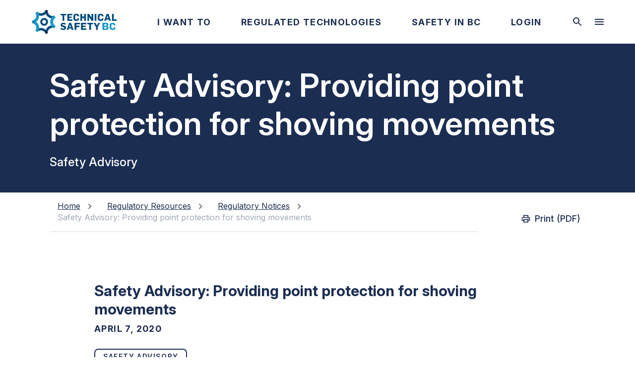

--- FILE ---
content_type: text/html; charset=utf-8
request_url: https://www.technicalsafetybc.ca/regulatory-resources/regulatory-notices/safety-advisory-providing-point-protection-shoving-movements
body_size: 20251
content:
<!DOCTYPE html><html lang="en"><link rel="preconnect" href="https://fonts.gstatic.com"/><meta name="application-name" content="Technical Safety BC"/><meta charSet="utf-8"/><meta http-equiv="X-UA-Compatible" content="IE=edge"/><meta name="viewport" content="width=device-width,initial-scale=1,minimum-scale=1"/><link rel="manifest" href="/manifest.json"/><link href="/favicon.ico" rel="icon" type="image/ico" sizes="32x32"/><link rel="apple-touch-icon" href="/icon/apple-touch-icon.png"/><meta name="theme-color" content="#00497B"/><link href="https://fonts.googleapis.com/css?family=Inter&amp;display=swap" rel="stylesheet"/><link rel="stylesheet" href="https://cdnjs.cloudflare.com/ajax/libs/font-awesome/6.0.0-beta2/css/all.min.css" integrity="sha512-YWzhKL2whUzgiheMoBFwW8CKV4qpHQAEuvilg9FAn5VJUDwKZZxkJNuGM4XkWuk94WCrrwslk8yWNGmY1EduTA==" crossorigin="anonymous" referrerPolicy="no-referrer"/><link href="https://cdn.jsdelivr.net/npm/bootstrap@5.0.2/dist/css/bootstrap.min.css" rel="stylesheet" integrity="sha384-EVSTQN3/azprG1Anm3QDgpJLIm9Nao0Yz1ztcQTwFspd3yD65VohhpuuCOmLASjC" crossorigin="anonymous"/><head><link rel="preconnect" href="https://fonts.gstatic.com" data-next-head=""/><meta name="application-name" content="Technical Safety BC" data-next-head=""/><meta charSet="utf-8" data-next-head=""/><meta http-equiv="X-UA-Compatible" content="IE=edge" data-next-head=""/><meta name="viewport" content="width=device-width,initial-scale=1,minimum-scale=1" data-next-head=""/><link rel="manifest" href="/manifest.json" data-next-head=""/><link href="/favicon.ico" rel="icon" type="image/ico" sizes="32x32" data-next-head=""/><link rel="apple-touch-icon" href="/icon/apple-touch-icon.png" data-next-head=""/><meta name="theme-color" content="#00497B" data-next-head=""/><title data-next-head="">Safety Advisory: Providing point protection for shoving movements | TSBC</title><meta name="keywords" content="railways shoving " data-next-head=""/><meta name="description" content="This Safety Advisory is being issued to provincially-regulated railways and" data-next-head=""/><meta name="title" content="Safety Advisory: Providing point protection for shoving movements" data-next-head=""/><link rel="preload" as="image" imageSrcSet="/_next/image?url=https%3A%2F%2Ffiles.technicalsafetybc.ca%2Fv3%2Fassets%2Fbltdec2ded849740f4d%2Fblt4801317903515ed7%2F624f50b312ae2d0559533205%2Flogo.svg&amp;w=256&amp;q=75 1x, /_next/image?url=https%3A%2F%2Ffiles.technicalsafetybc.ca%2Fv3%2Fassets%2Fbltdec2ded849740f4d%2Fblt4801317903515ed7%2F624f50b312ae2d0559533205%2Flogo.svg&amp;w=384&amp;q=75 2x" data-next-head=""/><link rel="preload" href="/_next/static/media/e4af272ccee01ff0-s.p.woff2" as="font" type="font/woff2" crossorigin="anonymous" data-next-font="size-adjust"/><link rel="preload" href="/_next/static/css/eb3174ec395ffa3b.css" as="style"/><link rel="stylesheet" href="/_next/static/css/eb3174ec395ffa3b.css" data-n-g=""/><noscript data-n-css=""></noscript><script defer="" nomodule="" src="/_next/static/chunks/polyfills-42372ed130431b0a.js"></script><script src="/_next/static/chunks/webpack-6224d37324e372cb.js" defer=""></script><script src="/_next/static/chunks/framework-a83d3cc2707df234.js" defer=""></script><script src="/_next/static/chunks/main-61cae24c723c2194.js" defer=""></script><script src="/_next/static/chunks/pages/_app-4d744c2ca7b10d9f.js" defer=""></script><script src="/_next/static/chunks/802-a7d2d519ae001a6b.js" defer=""></script><script src="/_next/static/chunks/844-9deae27315a453ff.js" defer=""></script><script src="/_next/static/chunks/905-dc7f283d8f5ffc26.js" defer=""></script><script src="/_next/static/chunks/425-ffd3a852a6e33947.js" defer=""></script><script src="/_next/static/chunks/477-480920d1ccd50e4a.js" defer=""></script><script src="/_next/static/chunks/852-f38678d5e17782d3.js" defer=""></script><script src="/_next/static/chunks/pages/regulatory-resources/regulatory-notices/%5B...reg-notice%5D-e0472db2cbde1927.js" defer=""></script><script src="/_next/static/ROnNkBqJFQcRY2ZAXiLCm/_buildManifest.js" defer=""></script><script src="/_next/static/ROnNkBqJFQcRY2ZAXiLCm/_ssgManifest.js" defer=""></script></head><body><noscript><iframe src="https://www.googletagmanager.com/ns.html?id=GTM-K9FJR94" height="0" width="0" title="gtm-non-user-facing" style="display:none;visibility:hidden"></iframe></noscript><div id="__next"><style data-emotion="css-global 1n8im53">html{-webkit-font-smoothing:antialiased;-moz-osx-font-smoothing:grayscale;box-sizing:border-box;-webkit-text-size-adjust:100%;}*,*::before,*::after{box-sizing:inherit;}strong,b{font-weight:700;}body{margin:0;color:#1B2D51;font-style:normal;font-size:20px;font-weight:400;line-height:28px;font-family:'Inter',sans-serif;background-color:#fff;}@media (max-width:899.95px){body{font-size:18px;line-height:25px;}}@media print{body{background-color:#fff;}}body::backdrop{background-color:#fff;}</style><main class="__className_f367f3"><style data-emotion="css ci8avl">.css-ci8avl{box-sizing:border-box;display:-webkit-box;display:-webkit-flex;display:-ms-flexbox;display:flex;-webkit-box-flex-wrap:wrap;-webkit-flex-wrap:wrap;-ms-flex-wrap:wrap;flex-wrap:wrap;width:100%;-webkit-flex-direction:row;-ms-flex-direction:row;flex-direction:row;-webkit-align-items:center;-webkit-box-align:center;-ms-flex-align:center;align-items:center;background-color:#fff;margin:0 auto;padding:0px;max-width:1920px;}</style><div class="MuiGrid-root MuiGrid-container css-ci8avl"><style data-emotion="css 2kjj6j">.css-2kjj6j{box-sizing:border-box;margin:0;-webkit-flex-direction:row;-ms-flex-direction:row;flex-direction:row;-webkit-flex-basis:100%;-ms-flex-preferred-size:100%;flex-basis:100%;-webkit-box-flex:0;-webkit-flex-grow:0;-ms-flex-positive:0;flex-grow:0;max-width:100%;}@media (min-width:768px){.css-2kjj6j{-webkit-flex-basis:100%;-ms-flex-preferred-size:100%;flex-basis:100%;-webkit-box-flex:0;-webkit-flex-grow:0;-ms-flex-positive:0;flex-grow:0;max-width:100%;}}@media (min-width:1024px){.css-2kjj6j{-webkit-flex-basis:100%;-ms-flex-preferred-size:100%;flex-basis:100%;-webkit-box-flex:0;-webkit-flex-grow:0;-ms-flex-positive:0;flex-grow:0;max-width:100%;}}@media (min-width:1440px){.css-2kjj6j{-webkit-flex-basis:100%;-ms-flex-preferred-size:100%;flex-basis:100%;-webkit-box-flex:0;-webkit-flex-grow:0;-ms-flex-positive:0;flex-grow:0;max-width:100%;}}@media (min-width:2160px){.css-2kjj6j{-webkit-flex-basis:100%;-ms-flex-preferred-size:100%;flex-basis:100%;-webkit-box-flex:0;-webkit-flex-grow:0;-ms-flex-positive:0;flex-grow:0;max-width:100%;}}</style><div class="MuiGrid-root MuiGrid-item MuiGrid-grid-xs-12 css-2kjj6j"><style data-emotion="css 1oja0gz">.css-1oja0gz{background-color:#fff;color:#1B2D51;-webkit-transition:box-shadow 300ms cubic-bezier(0.4, 0, 0.2, 1) 0ms;transition:box-shadow 300ms cubic-bezier(0.4, 0, 0.2, 1) 0ms;border-radius:4px;box-shadow:0px 5px 5px -3px rgba(0,0,0,0.2),0px 8px 10px 1px rgba(0,0,0,0.14),0px 3px 14px 2px rgba(0,0,0,0.12);}</style><div class="MuiPaper-root MuiPaper-elevation MuiPaper-rounded MuiPaper-elevation8 css-1oja0gz" id="site-wrapper"><header id="desktop-header"><div class="max-width header-div"><a class="logo-tag" title="Technical Safety BC" href="/" role="button" aria-label="homepage link" name="homepage-link"><style data-emotion="css fr72qn">.css-fr72qn{-webkit-flex:0 0 170px;-ms-flex:0 0 170px;flex:0 0 170px;margin:20px 0;float:left;margin-left:15px;}@media (min-width:1024px){.css-fr72qn{padding-right:32px;padding-left:50px;}}@media (max-width:1023.95px){.css-fr72qn{padding-right:0px;padding-left:0px;}}@media (min-width:1024px){.css-fr72qn>.logo{width:170px;}}@media (max-width:1023.95px){.css-fr72qn>.logo{width:125px;height:auto;}}</style><div class="MuiBox-root css-fr72qn"><img data-cy="header-logo" aria-label="header logo" alt="Site Header" title="Site Header" width="170" height="48" decoding="async" data-nimg="1" class="logo" style="color:transparent" srcSet="/_next/image?url=https%3A%2F%2Ffiles.technicalsafetybc.ca%2Fv3%2Fassets%2Fbltdec2ded849740f4d%2Fblt4801317903515ed7%2F624f50b312ae2d0559533205%2Flogo.svg&amp;w=256&amp;q=75 1x, /_next/image?url=https%3A%2F%2Ffiles.technicalsafetybc.ca%2Fv3%2Fassets%2Fbltdec2ded849740f4d%2Fblt4801317903515ed7%2F624f50b312ae2d0559533205%2Flogo.svg&amp;w=384&amp;q=75 2x" src="/_next/image?url=https%3A%2F%2Ffiles.technicalsafetybc.ca%2Fv3%2Fassets%2Fbltdec2ded849740f4d%2Fblt4801317903515ed7%2F624f50b312ae2d0559533205%2Flogo.svg&amp;w=384&amp;q=75"/></div></a><nav class="menu"><style data-emotion="css v06das">.css-v06das{list-style:none;margin:0;padding:0;position:relative;padding-top:8px;padding-bottom:8px;padding:0;display:-webkit-inline-box;display:-webkit-inline-flex;display:-ms-inline-flexbox;display:inline-flex;padding:0 0 0 0;-webkit-box-pack:space-evenly;-ms-flex-pack:space-evenly;-webkit-justify-content:space-evenly;justify-content:space-evenly;width:-webkit-fill-available;}</style><ul class="MuiList-root MuiList-padding nav-ul header-ul css-v06das"><li style="margin:0" data-cy="primary-dropdown-links"><style data-emotion="css 1krp3b">.css-1krp3b{background-color:transparent;color:#1B2D51;font-style:normal;font-weight:500;font-size:18px;line-height:22px;text-align:center;text-transform:none;border-radius:8px;padding:10px;}.css-1krp3b:hover{background-color:#E5EEF2;color:#00497B;}.css-1krp3b:focus,.css-1krp3b.Mui-focusVisible{background-color:transparent;color:#1B2D51;}.css-1krp3b.Mui-disabled{color:#A0A7B6;}.css-1krp3b .MuiButton-endIcon{margin-left:10px;}.css-1krp3b .MuiButton-endIcon>*:nth-of-type(1){font-size:12px;}</style><style data-emotion="css 1o9ajol">.css-1o9ajol{font-style:normal;font-size:18px;font-weight:500;line-height:23px;color:#00497B;font-family:'Inter',sans-serif;text-transform:uppercase;min-width:64px;padding:6px 8px;border-radius:4px;-webkit-transition:background-color 250ms cubic-bezier(0.4, 0, 0.2, 1) 0ms,box-shadow 250ms cubic-bezier(0.4, 0, 0.2, 1) 0ms,border-color 250ms cubic-bezier(0.4, 0, 0.2, 1) 0ms,color 250ms cubic-bezier(0.4, 0, 0.2, 1) 0ms;transition:background-color 250ms cubic-bezier(0.4, 0, 0.2, 1) 0ms,box-shadow 250ms cubic-bezier(0.4, 0, 0.2, 1) 0ms,border-color 250ms cubic-bezier(0.4, 0, 0.2, 1) 0ms,color 250ms cubic-bezier(0.4, 0, 0.2, 1) 0ms;box-shadow:none;background-color:transparent;color:#1B2D51;font-style:normal;font-weight:500;font-size:18px;line-height:22px;text-align:center;text-transform:none;border-radius:8px;padding:10px;}.css-1o9ajol:hover{-webkit-text-decoration:none;text-decoration:none;background-color:rgba(0, 73, 123, 0.04);}@media (hover: none){.css-1o9ajol:hover{background-color:transparent;}}.css-1o9ajol.Mui-disabled{color:rgba(0, 0, 0, 0.26);}.css-1o9ajol:hover{box-shadow:none;}.css-1o9ajol.Mui-focusVisible{box-shadow:none;}.css-1o9ajol:active{box-shadow:none;}.css-1o9ajol.Mui-disabled{box-shadow:none;}.css-1o9ajol:hover{background-color:#E5EEF2;color:#00497B;}.css-1o9ajol:focus,.css-1o9ajol.Mui-focusVisible{background-color:transparent;color:#1B2D51;}.css-1o9ajol.Mui-disabled{color:#A0A7B6;}.css-1o9ajol .MuiButton-endIcon{margin-left:10px;}.css-1o9ajol .MuiButton-endIcon>*:nth-of-type(1){font-size:12px;}</style><style data-emotion="css c6b9r3">.css-c6b9r3{display:-webkit-inline-box;display:-webkit-inline-flex;display:-ms-inline-flexbox;display:inline-flex;-webkit-align-items:center;-webkit-box-align:center;-ms-flex-align:center;align-items:center;-webkit-box-pack:center;-ms-flex-pack:center;-webkit-justify-content:center;justify-content:center;position:relative;box-sizing:border-box;-webkit-tap-highlight-color:transparent;background-color:transparent;outline:0;border:0;margin:0;border-radius:0;padding:0;cursor:pointer;-webkit-user-select:none;-moz-user-select:none;-ms-user-select:none;user-select:none;vertical-align:middle;-moz-appearance:none;-webkit-appearance:none;-webkit-text-decoration:none;text-decoration:none;color:inherit;font-style:normal;font-size:18px;font-weight:500;line-height:23px;color:#00497B;font-family:'Inter',sans-serif;text-transform:uppercase;min-width:64px;padding:6px 8px;border-radius:4px;-webkit-transition:background-color 250ms cubic-bezier(0.4, 0, 0.2, 1) 0ms,box-shadow 250ms cubic-bezier(0.4, 0, 0.2, 1) 0ms,border-color 250ms cubic-bezier(0.4, 0, 0.2, 1) 0ms,color 250ms cubic-bezier(0.4, 0, 0.2, 1) 0ms;transition:background-color 250ms cubic-bezier(0.4, 0, 0.2, 1) 0ms,box-shadow 250ms cubic-bezier(0.4, 0, 0.2, 1) 0ms,border-color 250ms cubic-bezier(0.4, 0, 0.2, 1) 0ms,color 250ms cubic-bezier(0.4, 0, 0.2, 1) 0ms;box-shadow:none;background-color:transparent;color:#1B2D51;font-style:normal;font-weight:500;font-size:18px;line-height:22px;text-align:center;text-transform:none;border-radius:8px;padding:10px;}.css-c6b9r3::-moz-focus-inner{border-style:none;}.css-c6b9r3.Mui-disabled{pointer-events:none;cursor:default;}@media print{.css-c6b9r3{-webkit-print-color-adjust:exact;color-adjust:exact;}}.css-c6b9r3:hover{-webkit-text-decoration:none;text-decoration:none;background-color:rgba(0, 73, 123, 0.04);}@media (hover: none){.css-c6b9r3:hover{background-color:transparent;}}.css-c6b9r3.Mui-disabled{color:rgba(0, 0, 0, 0.26);}.css-c6b9r3:hover{box-shadow:none;}.css-c6b9r3.Mui-focusVisible{box-shadow:none;}.css-c6b9r3:active{box-shadow:none;}.css-c6b9r3.Mui-disabled{box-shadow:none;}.css-c6b9r3:hover{background-color:#E5EEF2;color:#00497B;}.css-c6b9r3:focus,.css-c6b9r3.Mui-focusVisible{background-color:transparent;color:#1B2D51;}.css-c6b9r3.Mui-disabled{color:#A0A7B6;}.css-c6b9r3 .MuiButton-endIcon{margin-left:10px;}.css-c6b9r3 .MuiButton-endIcon>*:nth-of-type(1){font-size:12px;}</style><button class="MuiButtonBase-root MuiButton-root MuiButton-text MuiButton-textPrimary MuiButton-sizeMedium MuiButton-textSizeMedium MuiButton-colorPrimary MuiButton-disableElevation MuiButton-root MuiButton-text MuiButton-textPrimary MuiButton-sizeMedium MuiButton-textSizeMedium MuiButton-colorPrimary MuiButton-disableElevation css-c6b9r3" tabindex="0" type="button" role="button" aria-label="header dropdown link" name="primary-link"><style data-emotion="css nu4boj">.css-nu4boj{margin:0;font-style:normal;font-size:18px;font-weight:700;line-height:25px;text-transform:uppercase;color:#1B2D51;font-family:'Inter',sans-serif;color:#1B2D51;font-weight:700;}@media (max-width:899.95px){.css-nu4boj{font-size:18px;font-weight:700;line-height:25px;}}</style><h5 class="MuiTypography-root MuiTypography-h5 css-nu4boj">I Want To</h5></button></li><style data-emotion="css 18af76f">.css-18af76f{z-index:1200;z-index:1;}.css-18af76f .MuiPaper-root{top:calc(undefinedpx - 1px);max-width:1920px;margin:0 auto;left:-4px;}</style><li style="margin:0" data-cy="primary-dropdown-links"><button class="MuiButtonBase-root MuiButton-root MuiButton-text MuiButton-textPrimary MuiButton-sizeMedium MuiButton-textSizeMedium MuiButton-colorPrimary MuiButton-disableElevation MuiButton-root MuiButton-text MuiButton-textPrimary MuiButton-sizeMedium MuiButton-textSizeMedium MuiButton-colorPrimary MuiButton-disableElevation css-c6b9r3" tabindex="0" type="button" role="button" aria-label="header dropdown link" name="primary-link"><h5 class="MuiTypography-root MuiTypography-h5 css-nu4boj">Regulated Technologies</h5></button></li><li style="margin:0" data-cy="primary-dropdown-links"><button class="MuiButtonBase-root MuiButton-root MuiButton-text MuiButton-textPrimary MuiButton-sizeMedium MuiButton-textSizeMedium MuiButton-colorPrimary MuiButton-disableElevation MuiButton-root MuiButton-text MuiButton-textPrimary MuiButton-sizeMedium MuiButton-textSizeMedium MuiButton-colorPrimary MuiButton-disableElevation css-c6b9r3" tabindex="0" type="button" role="button" aria-label="header dropdown link" name="primary-link"><h5 class="MuiTypography-root MuiTypography-h5 css-nu4boj">Safety In BC</h5></button></li><li style="margin:0" data-cy="primary-dropdown-links"><button class="MuiButtonBase-root MuiButton-root MuiButton-text MuiButton-textPrimary MuiButton-sizeMedium MuiButton-textSizeMedium MuiButton-colorPrimary MuiButton-disableElevation MuiButton-root MuiButton-text MuiButton-textPrimary MuiButton-sizeMedium MuiButton-textSizeMedium MuiButton-colorPrimary MuiButton-disableElevation css-c6b9r3" tabindex="0" type="button" role="button" aria-label="header dropdown link" name="primary-link"><h5 class="MuiTypography-root MuiTypography-h5 css-nu4boj">Login</h5></button></li></ul><style data-emotion="css bev6z">.css-bev6z{display:none;width:-webkit-fill-available;}</style><div class="MuiBox-root css-bev6z"></div></nav><style data-emotion="css bs01gn">.css-bs01gn{background-color:transparent;color:#1B2D51;font-style:normal;font-weight:500;font-size:18px;line-height:22px;text-align:center;text-transform:none;border-radius:8px;padding:10px;}.css-bs01gn:hover{background-color:#E5EEF2;color:#00497B;}.css-bs01gn:focus,.css-bs01gn.Mui-focusVisible{background-color:#B5CEDF;color:#00497B;}.css-bs01gn.Mui-disabled{background:#D8DAE0;}.css-bs01gn.Mui-disabled>svg{color:#A0A7B6;}</style><style data-emotion="css 1lkp91u">.css-1lkp91u{text-align:center;-webkit-flex:0 0 auto;-ms-flex:0 0 auto;flex:0 0 auto;font-size:1.5rem;padding:8px;border-radius:50%;overflow:visible;color:rgba(0, 0, 0, 0.54);-webkit-transition:background-color 150ms cubic-bezier(0.4, 0, 0.2, 1) 0ms;transition:background-color 150ms cubic-bezier(0.4, 0, 0.2, 1) 0ms;background-color:transparent;color:#1B2D51;font-style:normal;font-weight:500;font-size:18px;line-height:22px;text-align:center;text-transform:none;border-radius:8px;padding:10px;}.css-1lkp91u:hover{background-color:rgba(0, 0, 0, 0.04);}@media (hover: none){.css-1lkp91u:hover{background-color:transparent;}}.css-1lkp91u.Mui-disabled{background-color:transparent;color:rgba(0, 0, 0, 0.26);}.css-1lkp91u:hover{background-color:#E5EEF2;color:#00497B;}.css-1lkp91u:focus,.css-1lkp91u.Mui-focusVisible{background-color:#B5CEDF;color:#00497B;}.css-1lkp91u.Mui-disabled{background:#D8DAE0;}.css-1lkp91u.Mui-disabled>svg{color:#A0A7B6;}</style><style data-emotion="css t42d0i">.css-t42d0i{display:-webkit-inline-box;display:-webkit-inline-flex;display:-ms-inline-flexbox;display:inline-flex;-webkit-align-items:center;-webkit-box-align:center;-ms-flex-align:center;align-items:center;-webkit-box-pack:center;-ms-flex-pack:center;-webkit-justify-content:center;justify-content:center;position:relative;box-sizing:border-box;-webkit-tap-highlight-color:transparent;background-color:transparent;outline:0;border:0;margin:0;border-radius:0;padding:0;cursor:pointer;-webkit-user-select:none;-moz-user-select:none;-ms-user-select:none;user-select:none;vertical-align:middle;-moz-appearance:none;-webkit-appearance:none;-webkit-text-decoration:none;text-decoration:none;color:inherit;text-align:center;-webkit-flex:0 0 auto;-ms-flex:0 0 auto;flex:0 0 auto;font-size:1.5rem;padding:8px;border-radius:50%;overflow:visible;color:rgba(0, 0, 0, 0.54);-webkit-transition:background-color 150ms cubic-bezier(0.4, 0, 0.2, 1) 0ms;transition:background-color 150ms cubic-bezier(0.4, 0, 0.2, 1) 0ms;background-color:transparent;color:#1B2D51;font-style:normal;font-weight:500;font-size:18px;line-height:22px;text-align:center;text-transform:none;border-radius:8px;padding:10px;}.css-t42d0i::-moz-focus-inner{border-style:none;}.css-t42d0i.Mui-disabled{pointer-events:none;cursor:default;}@media print{.css-t42d0i{-webkit-print-color-adjust:exact;color-adjust:exact;}}.css-t42d0i:hover{background-color:rgba(0, 0, 0, 0.04);}@media (hover: none){.css-t42d0i:hover{background-color:transparent;}}.css-t42d0i.Mui-disabled{background-color:transparent;color:rgba(0, 0, 0, 0.26);}.css-t42d0i:hover{background-color:#E5EEF2;color:#00497B;}.css-t42d0i:focus,.css-t42d0i.Mui-focusVisible{background-color:#B5CEDF;color:#00497B;}.css-t42d0i.Mui-disabled{background:#D8DAE0;}.css-t42d0i.Mui-disabled>svg{color:#A0A7B6;}</style><button class="MuiButtonBase-root MuiIconButton-root MuiIconButton-sizeMedium css-t42d0i" tabindex="0" type="button" name="toggle-searchbar" aria-label="toggle searchbar"><style data-emotion="css vgmey2">.css-vgmey2{-webkit-user-select:none;-moz-user-select:none;-ms-user-select:none;user-select:none;width:1em;height:1em;display:inline-block;fill:currentColor;-webkit-flex-shrink:0;-ms-flex-negative:0;flex-shrink:0;-webkit-transition:fill 200ms cubic-bezier(0.4, 0, 0.2, 1) 0ms;transition:fill 200ms cubic-bezier(0.4, 0, 0.2, 1) 0ms;font-size:1.5rem;color:#1B2D51;}</style><svg class="MuiSvgIcon-root MuiSvgIcon-fontSizeMedium css-vgmey2" focusable="false" aria-hidden="true" viewBox="0 0 24 24" data-testid="SearchIcon" data-cy="toggle-searchbar"><path d="M15.5 14h-.79l-.28-.27C15.41 12.59 16 11.11 16 9.5 16 5.91 13.09 3 9.5 3S3 5.91 3 9.5 5.91 16 9.5 16c1.61 0 3.09-.59 4.23-1.57l.27.28v.79l5 4.99L20.49 19zm-6 0C7.01 14 5 11.99 5 9.5S7.01 5 9.5 5 14 7.01 14 9.5 11.99 14 9.5 14"></path></svg></button><style data-emotion="css 1umwgxb">.css-1umwgxb{background-color:transparent;color:#1B2D51;font-style:normal;font-weight:500;font-size:18px;line-height:22px;text-align:center;text-transform:none;border-radius:8px;padding:10px;margin-right:50px;}.css-1umwgxb:hover{background-color:#E5EEF2;color:#00497B;}.css-1umwgxb:focus,.css-1umwgxb.Mui-focusVisible{background-color:#B5CEDF;color:#00497B;}.css-1umwgxb.Mui-disabled{background:#D8DAE0;}.css-1umwgxb.Mui-disabled>svg{color:#A0A7B6;}</style><style data-emotion="css duhh4j">.css-duhh4j{text-align:center;-webkit-flex:0 0 auto;-ms-flex:0 0 auto;flex:0 0 auto;font-size:1.5rem;padding:8px;border-radius:50%;overflow:visible;color:rgba(0, 0, 0, 0.54);-webkit-transition:background-color 150ms cubic-bezier(0.4, 0, 0.2, 1) 0ms;transition:background-color 150ms cubic-bezier(0.4, 0, 0.2, 1) 0ms;margin-right:50px;background-color:transparent;color:#1B2D51;font-style:normal;font-weight:500;font-size:18px;line-height:22px;text-align:center;text-transform:none;border-radius:8px;padding:10px;margin-right:50px;}.css-duhh4j:hover{background-color:rgba(0, 0, 0, 0.04);}@media (hover: none){.css-duhh4j:hover{background-color:transparent;}}.css-duhh4j.Mui-disabled{background-color:transparent;color:rgba(0, 0, 0, 0.26);}.css-duhh4j:hover{background-color:#E5EEF2;color:#00497B;}.css-duhh4j:focus,.css-duhh4j.Mui-focusVisible{background-color:#B5CEDF;color:#00497B;}.css-duhh4j.Mui-disabled{background:#D8DAE0;}.css-duhh4j.Mui-disabled>svg{color:#A0A7B6;}</style><style data-emotion="css 187wk4l">.css-187wk4l{display:-webkit-inline-box;display:-webkit-inline-flex;display:-ms-inline-flexbox;display:inline-flex;-webkit-align-items:center;-webkit-box-align:center;-ms-flex-align:center;align-items:center;-webkit-box-pack:center;-ms-flex-pack:center;-webkit-justify-content:center;justify-content:center;position:relative;box-sizing:border-box;-webkit-tap-highlight-color:transparent;background-color:transparent;outline:0;border:0;margin:0;border-radius:0;padding:0;cursor:pointer;-webkit-user-select:none;-moz-user-select:none;-ms-user-select:none;user-select:none;vertical-align:middle;-moz-appearance:none;-webkit-appearance:none;-webkit-text-decoration:none;text-decoration:none;color:inherit;text-align:center;-webkit-flex:0 0 auto;-ms-flex:0 0 auto;flex:0 0 auto;font-size:1.5rem;padding:8px;border-radius:50%;overflow:visible;color:rgba(0, 0, 0, 0.54);-webkit-transition:background-color 150ms cubic-bezier(0.4, 0, 0.2, 1) 0ms;transition:background-color 150ms cubic-bezier(0.4, 0, 0.2, 1) 0ms;margin-right:50px;background-color:transparent;color:#1B2D51;font-style:normal;font-weight:500;font-size:18px;line-height:22px;text-align:center;text-transform:none;border-radius:8px;padding:10px;margin-right:50px;}.css-187wk4l::-moz-focus-inner{border-style:none;}.css-187wk4l.Mui-disabled{pointer-events:none;cursor:default;}@media print{.css-187wk4l{-webkit-print-color-adjust:exact;color-adjust:exact;}}.css-187wk4l:hover{background-color:rgba(0, 0, 0, 0.04);}@media (hover: none){.css-187wk4l:hover{background-color:transparent;}}.css-187wk4l.Mui-disabled{background-color:transparent;color:rgba(0, 0, 0, 0.26);}.css-187wk4l:hover{background-color:#E5EEF2;color:#00497B;}.css-187wk4l:focus,.css-187wk4l.Mui-focusVisible{background-color:#B5CEDF;color:#00497B;}.css-187wk4l.Mui-disabled{background:#D8DAE0;}.css-187wk4l.Mui-disabled>svg{color:#A0A7B6;}</style><button class="MuiButtonBase-root MuiIconButton-root MuiIconButton-sizeMedium css-187wk4l" tabindex="0" type="button" name="open-desktop-hamburger-menu" aria-label="desktop hamburger menu"><svg class="MuiSvgIcon-root MuiSvgIcon-fontSizeMedium css-vgmey2" focusable="false" aria-hidden="true" viewBox="0 0 24 24" data-testid="MenuIcon" data-cy="desktop-hamburger"><path d="M3 18h18v-2H3zm0-5h18v-2H3zm0-7v2h18V6z"></path></svg></button></div></header><style data-emotion="css a3xyjy">.css-a3xyjy{z-index:1200;}</style><header class="header" id="mobile-header"><style data-emotion="css c3vlm2">.css-c3vlm2{background:#fff;}</style><div class="max-width header-div MuiBox-root css-c3vlm2"><a class="logo-tag" title="Technical Safety BC" href="/" role="button" aria-label="homepage link" name="homepage-link"><div class="MuiBox-root css-fr72qn"><img data-cy="header-logo" aria-label="header logo" alt="Site Header" title="Site Header" width="170" height="48" decoding="async" data-nimg="1" class="logo" style="color:transparent" srcSet="/_next/image?url=https%3A%2F%2Ffiles.technicalsafetybc.ca%2Fv3%2Fassets%2Fbltdec2ded849740f4d%2Fblt4801317903515ed7%2F624f50b312ae2d0559533205%2Flogo.svg&amp;w=256&amp;q=75 1x, /_next/image?url=https%3A%2F%2Ffiles.technicalsafetybc.ca%2Fv3%2Fassets%2Fbltdec2ded849740f4d%2Fblt4801317903515ed7%2F624f50b312ae2d0559533205%2Flogo.svg&amp;w=384&amp;q=75 2x" src="/_next/image?url=https%3A%2F%2Ffiles.technicalsafetybc.ca%2Fv3%2Fassets%2Fbltdec2ded849740f4d%2Fblt4801317903515ed7%2F624f50b312ae2d0559533205%2Flogo.svg&amp;w=384&amp;q=75"/></div></a><input class="menu-btn" type="checkbox" id="menu-btn" readonly=""/><label class="menu-icon" for="menu-btn" role="presentation" aria-label="toggle mobile navigation menu" name="mobile-hamburger-menu" data-cy="mobile-hamburger"><span class="navicon"></span></label><style data-emotion="css 1xumbtk">.css-1xumbtk{z-index:1200;z-index:1;}.css-1xumbtk .MuiDrawer-root{top:undefinedpx;}.css-1xumbtk .MuiPaper-root{top:undefinedpx;}</style></div></header><style data-emotion="css cjinca">.css-cjinca{background-color:#1B2D51;max-width:1920px;height:300px;display:-webkit-box;display:-webkit-flex;display:-ms-flexbox;display:flex;-webkit-align-items:center;-webkit-box-align:center;-ms-flex-align:center;align-items:center;overflow:hidden;}</style><div class="MuiBox-root css-cjinca" data-cy="destination-banner"><style data-emotion="css 1xjd88o">.css-1xjd88o{display:-webkit-box;display:-webkit-flex;display:-ms-flexbox;display:flex;-webkit-box-flex:1;-webkit-flex-grow:1;-ms-flex-positive:1;flex-grow:1;-webkit-flex-direction:column;-ms-flex-direction:column;flex-direction:column;}.css-1xjd88o>*{margin:12px 0!important;}</style><div class="MuiBox-root css-1xjd88o"><div class="MuiBox-root css-0"><style data-emotion="css 56g3go">.css-56g3go{color:#fff;padding-right:100px;text-transform:inherit;padding-left:100px;overflow:hidden;max-width:100%;display:-webkit-box;-webkit-box-orient:vertical;-webkit-line-clamp:2;text-overflow:ellipsis;}@media (max-width:1023.95px){.css-56g3go{padding-left:20px;padding-right:20px;-webkit-line-clamp:3;}}</style><style data-emotion="css 1or5tok">.css-1or5tok{margin:0;font-style:normal;font-size:65px;font-weight:600;line-height:77px;color:#1B2D51;font-family:'Inter',sans-serif;padding-right:100px;text-transform:inherit;padding-left:100px;overflow:hidden;max-width:100%;display:-webkit-box;-webkit-box-orient:vertical;-webkit-line-clamp:2;text-overflow:ellipsis;color:#fff;padding-right:100px;text-transform:inherit;padding-left:100px;overflow:hidden;max-width:100%;display:-webkit-box;-webkit-box-orient:vertical;-webkit-line-clamp:2;text-overflow:ellipsis;}@media (max-width:899.95px){.css-1or5tok{font-size:35px;font-weight:600;line-height:42px;}}@media (max-width:1023.95px){.css-1or5tok{padding-left:20px;padding-right:20px;-webkit-line-clamp:3;}}@media (max-width:1023.95px){.css-1or5tok{padding-left:20px;padding-right:20px;-webkit-line-clamp:3;}}</style><h1 class="MuiTypography-root MuiTypography-h1 css-1or5tok">Safety Advisory: Providing point protection for shoving movements</h1></div><div class="MuiBox-root css-0"><style data-emotion="css 1460bat">.css-1460bat{margin:0;font-style:normal;font-size:24px;font-weight:500;line-height:32px;color:#1B2D51;font-family:'Inter',sans-serif;padding-right:100px;text-transform:inherit;padding-left:100px;overflow:hidden;max-width:100%;display:-webkit-box;-webkit-box-orient:vertical;-webkit-line-clamp:2;text-overflow:ellipsis;color:#fff;padding-right:100px;text-transform:inherit;padding-left:100px;overflow:hidden;max-width:100%;display:-webkit-box;-webkit-box-orient:vertical;-webkit-line-clamp:2;text-overflow:ellipsis;}@media (max-width:899.95px){.css-1460bat{font-size:20px;font-weight:500;line-height:27px;}}@media (max-width:1023.95px){.css-1460bat{padding-left:20px;padding-right:20px;-webkit-line-clamp:3;}}@media (max-width:1023.95px){.css-1460bat{padding-left:20px;padding-right:20px;-webkit-line-clamp:3;}}</style><h4 class="MuiTypography-root MuiTypography-h4 css-1460bat">Safety Advisory</h4></div></div></div><style data-emotion="css hpfqnx">.css-hpfqnx{box-sizing:border-box;display:-webkit-box;display:-webkit-flex;display:-ms-flexbox;display:flex;-webkit-box-flex-wrap:wrap;-webkit-flex-wrap:wrap;-ms-flex-wrap:wrap;flex-wrap:wrap;width:100%;-webkit-flex-direction:row;-ms-flex-direction:row;flex-direction:row;-webkit-align-items:center;-webkit-box-align:center;-ms-flex-align:center;align-items:center;background-color:#fff;margin:0 auto;max-width:1920px;}@media (min-width:1024px){.css-hpfqnx{padding:50px 100px;-webkit-box-pack:start;-ms-flex-pack:start;-webkit-justify-content:flex-start;justify-content:flex-start;}}@media (max-width:1023.95px){.css-hpfqnx{padding:25px 20px;-webkit-box-pack:center;-ms-flex-pack:center;-webkit-justify-content:center;justify-content:center;}}</style><div class="MuiGrid-root MuiGrid-container css-hpfqnx" style="padding-top:0"><div class="MuiGrid-root MuiGrid-item MuiGrid-grid-xs-12 css-2kjj6j"><style data-emotion="css qu1yp3">.css-qu1yp3{padding:16px 0;border-bottom:1.5px solid #E5EEF2;width:-webkit-fit-content;width:-moz-fit-content;width:fit-content;max-width:80%;}</style><style data-emotion="css zjyr7m">.css-zjyr7m{margin:0;font-style:normal;font-size:20px;font-weight:400;line-height:28px;color:#1B2D51;font-family:'Inter',sans-serif;color:rgba(0, 0, 0, 0.6);padding:16px 0;border-bottom:1.5px solid #E5EEF2;width:-webkit-fit-content;width:-moz-fit-content;width:fit-content;max-width:80%;}@media (max-width:899.95px){.css-zjyr7m{font-size:18px;line-height:25px;}}</style><nav class="MuiTypography-root MuiTypography-body1 MuiBreadcrumbs-root css-zjyr7m" data-cy="breadcrumb" aria-label="breadcrumb"><style data-emotion="css nhb8h9">.css-nhb8h9{display:-webkit-box;display:-webkit-flex;display:-ms-flexbox;display:flex;-webkit-box-flex-wrap:wrap;-webkit-flex-wrap:wrap;-ms-flex-wrap:wrap;flex-wrap:wrap;-webkit-align-items:center;-webkit-box-align:center;-ms-flex-align:center;align-items:center;padding:0;margin:0;list-style:none;}</style><ol class="MuiBreadcrumbs-ol css-nhb8h9"><li class="MuiBreadcrumbs-li"><a href="/"><style data-emotion="css f1kyf1">.css-f1kyf1{margin:0;font-style:normal;font-size:16px;font-weight:400;line-height:23px;color:#1B2D51;font-family:'Inter',sans-serif;padding-left:16px;text-transform:capitalize;}</style><p class="MuiTypography-root MuiTypography-body2 css-f1kyf1">Home</p></a></li><style data-emotion="css 3mf706">.css-3mf706{display:-webkit-box;display:-webkit-flex;display:-ms-flexbox;display:flex;-webkit-user-select:none;-moz-user-select:none;-ms-user-select:none;user-select:none;margin-left:8px;margin-right:8px;}</style><li aria-hidden="true" class="MuiBreadcrumbs-separator css-3mf706"><style data-emotion="css 1lf2qyz">.css-1lf2qyz{-webkit-user-select:none;-moz-user-select:none;-ms-user-select:none;user-select:none;width:1em;height:1em;display:inline-block;fill:currentColor;-webkit-flex-shrink:0;-ms-flex-negative:0;flex-shrink:0;-webkit-transition:fill 200ms cubic-bezier(0.4, 0, 0.2, 1) 0ms;transition:fill 200ms cubic-bezier(0.4, 0, 0.2, 1) 0ms;font-size:1.5rem;font-size:22px;}</style><svg class="MuiSvgIcon-root MuiSvgIcon-fontSizeMedium css-1lf2qyz" focusable="false" aria-hidden="true" viewBox="0 0 24 24" data-testid="NavigateNextIcon"><path d="M10 6 8.59 7.41 13.17 12l-4.58 4.59L10 18l6-6z"></path></svg></li><li class="MuiBreadcrumbs-li"><a href="/regulatory-resources"><p class="MuiTypography-root MuiTypography-body2 css-f1kyf1">Regulatory Resources</p></a></li><li aria-hidden="true" class="MuiBreadcrumbs-separator css-3mf706"><svg class="MuiSvgIcon-root MuiSvgIcon-fontSizeMedium css-1lf2qyz" focusable="false" aria-hidden="true" viewBox="0 0 24 24" data-testid="NavigateNextIcon"><path d="M10 6 8.59 7.41 13.17 12l-4.58 4.59L10 18l6-6z"></path></svg></li><li class="MuiBreadcrumbs-li"><a href="/regulatory-resources/regulatory-notices"><p class="MuiTypography-root MuiTypography-body2 css-f1kyf1">Regulatory Notices</p></a></li><li aria-hidden="true" class="MuiBreadcrumbs-separator css-3mf706"><svg class="MuiSvgIcon-root MuiSvgIcon-fontSizeMedium css-1lf2qyz" focusable="false" aria-hidden="true" viewBox="0 0 24 24" data-testid="NavigateNextIcon"><path d="M10 6 8.59 7.41 13.17 12l-4.58 4.59L10 18l6-6z"></path></svg></li><li class="MuiBreadcrumbs-li"><style data-emotion="css 1c2b63u">.css-1c2b63u{margin:0;font-style:normal;font-size:16px;font-weight:400;line-height:23px;color:#1B2D51;font-family:'Inter',sans-serif;color:#A0A7B6;padding:0 16px;}</style><p class="MuiTypography-root MuiTypography-body2 css-1c2b63u">Safety Advisory: Providing point protection for shoving movements</p></li></ol></nav><style data-emotion="css wmlxt8">.css-wmlxt8{float:right;margin-top:-48px;}@media (max-width:1023.95px){.css-wmlxt8{display:none;}}</style><div class="MuiBox-root css-wmlxt8"><style data-emotion="css 1j712qv">.css-1j712qv{background-color:transparent;color:#1B2D51;font-style:normal;font-weight:500;font-size:18px;line-height:22px;text-align:center;text-transform:none;border-radius:8px;padding:10px;}.css-1j712qv:hover{background-color:#E5EEF2;color:#00497B;}.css-1j712qv:focus,.css-1j712qv.Mui-focusVisible{background-color:#B5CEDF;color:#00497B;}.css-1j712qv.Mui-disabled{color:#A0A7B6;}.css-1j712qv .MuiButton-endIcon{margin-left:10px;}.css-1j712qv .MuiButton-endIcon>*:nth-of-type(1){font-size:12px;}</style><style data-emotion="css av6t72">.css-av6t72{font-style:normal;font-size:18px;font-weight:500;line-height:23px;color:#00497B;font-family:'Inter',sans-serif;text-transform:uppercase;min-width:64px;padding:6px 8px;border-radius:4px;-webkit-transition:background-color 250ms cubic-bezier(0.4, 0, 0.2, 1) 0ms,box-shadow 250ms cubic-bezier(0.4, 0, 0.2, 1) 0ms,border-color 250ms cubic-bezier(0.4, 0, 0.2, 1) 0ms,color 250ms cubic-bezier(0.4, 0, 0.2, 1) 0ms;transition:background-color 250ms cubic-bezier(0.4, 0, 0.2, 1) 0ms,box-shadow 250ms cubic-bezier(0.4, 0, 0.2, 1) 0ms,border-color 250ms cubic-bezier(0.4, 0, 0.2, 1) 0ms,color 250ms cubic-bezier(0.4, 0, 0.2, 1) 0ms;box-shadow:none;background-color:transparent;color:#1B2D51;font-style:normal;font-weight:500;font-size:18px;line-height:22px;text-align:center;text-transform:none;border-radius:8px;padding:10px;}.css-av6t72:hover{-webkit-text-decoration:none;text-decoration:none;background-color:rgba(0, 73, 123, 0.04);}@media (hover: none){.css-av6t72:hover{background-color:transparent;}}.css-av6t72.Mui-disabled{color:rgba(0, 0, 0, 0.26);}.css-av6t72:hover{box-shadow:none;}.css-av6t72.Mui-focusVisible{box-shadow:none;}.css-av6t72:active{box-shadow:none;}.css-av6t72.Mui-disabled{box-shadow:none;}.css-av6t72:hover{background-color:#E5EEF2;color:#00497B;}.css-av6t72:focus,.css-av6t72.Mui-focusVisible{background-color:#B5CEDF;color:#00497B;}.css-av6t72.Mui-disabled{color:#A0A7B6;}.css-av6t72 .MuiButton-endIcon{margin-left:10px;}.css-av6t72 .MuiButton-endIcon>*:nth-of-type(1){font-size:12px;}</style><style data-emotion="css qdvbik">.css-qdvbik{display:-webkit-inline-box;display:-webkit-inline-flex;display:-ms-inline-flexbox;display:inline-flex;-webkit-align-items:center;-webkit-box-align:center;-ms-flex-align:center;align-items:center;-webkit-box-pack:center;-ms-flex-pack:center;-webkit-justify-content:center;justify-content:center;position:relative;box-sizing:border-box;-webkit-tap-highlight-color:transparent;background-color:transparent;outline:0;border:0;margin:0;border-radius:0;padding:0;cursor:pointer;-webkit-user-select:none;-moz-user-select:none;-ms-user-select:none;user-select:none;vertical-align:middle;-moz-appearance:none;-webkit-appearance:none;-webkit-text-decoration:none;text-decoration:none;color:inherit;font-style:normal;font-size:18px;font-weight:500;line-height:23px;color:#00497B;font-family:'Inter',sans-serif;text-transform:uppercase;min-width:64px;padding:6px 8px;border-radius:4px;-webkit-transition:background-color 250ms cubic-bezier(0.4, 0, 0.2, 1) 0ms,box-shadow 250ms cubic-bezier(0.4, 0, 0.2, 1) 0ms,border-color 250ms cubic-bezier(0.4, 0, 0.2, 1) 0ms,color 250ms cubic-bezier(0.4, 0, 0.2, 1) 0ms;transition:background-color 250ms cubic-bezier(0.4, 0, 0.2, 1) 0ms,box-shadow 250ms cubic-bezier(0.4, 0, 0.2, 1) 0ms,border-color 250ms cubic-bezier(0.4, 0, 0.2, 1) 0ms,color 250ms cubic-bezier(0.4, 0, 0.2, 1) 0ms;box-shadow:none;background-color:transparent;color:#1B2D51;font-style:normal;font-weight:500;font-size:18px;line-height:22px;text-align:center;text-transform:none;border-radius:8px;padding:10px;}.css-qdvbik::-moz-focus-inner{border-style:none;}.css-qdvbik.Mui-disabled{pointer-events:none;cursor:default;}@media print{.css-qdvbik{-webkit-print-color-adjust:exact;color-adjust:exact;}}.css-qdvbik:hover{-webkit-text-decoration:none;text-decoration:none;background-color:rgba(0, 73, 123, 0.04);}@media (hover: none){.css-qdvbik:hover{background-color:transparent;}}.css-qdvbik.Mui-disabled{color:rgba(0, 0, 0, 0.26);}.css-qdvbik:hover{box-shadow:none;}.css-qdvbik.Mui-focusVisible{box-shadow:none;}.css-qdvbik:active{box-shadow:none;}.css-qdvbik.Mui-disabled{box-shadow:none;}.css-qdvbik:hover{background-color:#E5EEF2;color:#00497B;}.css-qdvbik:focus,.css-qdvbik.Mui-focusVisible{background-color:#B5CEDF;color:#00497B;}.css-qdvbik.Mui-disabled{color:#A0A7B6;}.css-qdvbik .MuiButton-endIcon{margin-left:10px;}.css-qdvbik .MuiButton-endIcon>*:nth-of-type(1){font-size:12px;}</style><button class="MuiButtonBase-root MuiButton-root MuiButton-text MuiButton-textPrimary MuiButton-sizeMedium MuiButton-textSizeMedium MuiButton-colorPrimary MuiButton-disableElevation MuiButton-root MuiButton-text MuiButton-textPrimary MuiButton-sizeMedium MuiButton-textSizeMedium MuiButton-colorPrimary MuiButton-disableElevation css-qdvbik" tabindex="0" type="button"><style data-emotion="css 6xugel">.css-6xugel{display:inherit;margin-right:8px;margin-left:-4px;}.css-6xugel>*:nth-of-type(1){font-size:20px;}</style><span class="MuiButton-icon MuiButton-startIcon MuiButton-iconSizeMedium css-6xugel"><style data-emotion="css vubbuv">.css-vubbuv{-webkit-user-select:none;-moz-user-select:none;-ms-user-select:none;user-select:none;width:1em;height:1em;display:inline-block;fill:currentColor;-webkit-flex-shrink:0;-ms-flex-negative:0;flex-shrink:0;-webkit-transition:fill 200ms cubic-bezier(0.4, 0, 0.2, 1) 0ms;transition:fill 200ms cubic-bezier(0.4, 0, 0.2, 1) 0ms;font-size:1.5rem;}</style><svg class="MuiSvgIcon-root MuiSvgIcon-fontSizeMedium css-vubbuv" focusable="false" aria-hidden="true" viewBox="0 0 24 24" data-testid="PrintOutlinedIcon"><path d="M19 8h-1V3H6v5H5c-1.66 0-3 1.34-3 3v6h4v4h12v-4h4v-6c0-1.66-1.34-3-3-3M8 5h8v3H8zm8 12v2H8v-4h8zm2-2v-2H6v2H4v-4c0-.55.45-1 1-1h14c.55 0 1 .45 1 1v4z"></path><circle cx="18" cy="11.5" r="1"></circle></svg></span>Print (PDF)</button></div></div></div><main class="mainClass"><div class="MuiBox-root css-0" data-pageref="bltc4be8b4a1742bccc" data-locale="en-us"><style data-emotion="css 18bh1am">.css-18bh1am{box-sizing:border-box;display:-webkit-box;display:-webkit-flex;display:-ms-flexbox;display:flex;-webkit-box-flex-wrap:wrap;-webkit-flex-wrap:wrap;-ms-flex-wrap:wrap;flex-wrap:wrap;width:100%;-webkit-flex-direction:row;-ms-flex-direction:row;flex-direction:row;-webkit-align-items:center;-webkit-box-align:center;-ms-flex-align:center;align-items:center;background-color:inherit;margin:0 auto;max-width:1920px;}@media (min-width:1024px){.css-18bh1am{padding:50px 100px;-webkit-box-pack:start;-ms-flex-pack:start;-webkit-justify-content:flex-start;justify-content:flex-start;}}@media (max-width:1023.95px){.css-18bh1am{padding:25px 20px;-webkit-box-pack:center;-ms-flex-pack:center;-webkit-justify-content:center;justify-content:center;}}</style><div class="MuiGrid-root MuiGrid-container css-18bh1am"><style data-emotion="css oe2kmw">.css-oe2kmw{box-sizing:border-box;margin:0;-webkit-flex-direction:row;-ms-flex-direction:row;flex-direction:row;}@media (min-width:1024px){.css-oe2kmw{-webkit-flex-basis:8.333333%;-ms-flex-preferred-size:8.333333%;flex-basis:8.333333%;-webkit-box-flex:0;-webkit-flex-grow:0;-ms-flex-positive:0;flex-grow:0;max-width:8.333333%;}}@media (min-width:1440px){.css-oe2kmw{-webkit-flex-basis:8.333333%;-ms-flex-preferred-size:8.333333%;flex-basis:8.333333%;-webkit-box-flex:0;-webkit-flex-grow:0;-ms-flex-positive:0;flex-grow:0;max-width:8.333333%;}}@media (min-width:2160px){.css-oe2kmw{-webkit-flex-basis:8.333333%;-ms-flex-preferred-size:8.333333%;flex-basis:8.333333%;-webkit-box-flex:0;-webkit-flex-grow:0;-ms-flex-positive:0;flex-grow:0;max-width:8.333333%;}}</style><div class="MuiGrid-root MuiGrid-item MuiGrid-grid-md-1 css-oe2kmw"></div><style data-emotion="css e3dtk3">.css-e3dtk3{box-sizing:border-box;margin:0;-webkit-flex-direction:row;-ms-flex-direction:row;flex-direction:row;-webkit-flex-basis:100%;-ms-flex-preferred-size:100%;flex-basis:100%;-webkit-box-flex:0;-webkit-flex-grow:0;-ms-flex-positive:0;flex-grow:0;max-width:100%;}@media (min-width:768px){.css-e3dtk3{-webkit-flex-basis:100%;-ms-flex-preferred-size:100%;flex-basis:100%;-webkit-box-flex:0;-webkit-flex-grow:0;-ms-flex-positive:0;flex-grow:0;max-width:100%;}}@media (min-width:1024px){.css-e3dtk3{-webkit-flex-basis:83.333333%;-ms-flex-preferred-size:83.333333%;flex-basis:83.333333%;-webkit-box-flex:0;-webkit-flex-grow:0;-ms-flex-positive:0;flex-grow:0;max-width:83.333333%;}}@media (min-width:1440px){.css-e3dtk3{-webkit-flex-basis:83.333333%;-ms-flex-preferred-size:83.333333%;flex-basis:83.333333%;-webkit-box-flex:0;-webkit-flex-grow:0;-ms-flex-positive:0;flex-grow:0;max-width:83.333333%;}}@media (min-width:2160px){.css-e3dtk3{-webkit-flex-basis:83.333333%;-ms-flex-preferred-size:83.333333%;flex-basis:83.333333%;-webkit-box-flex:0;-webkit-flex-grow:0;-ms-flex-positive:0;flex-grow:0;max-width:83.333333%;}}</style><div class="MuiGrid-root MuiGrid-item MuiGrid-grid-xs-12 MuiGrid-grid-md-10 css-e3dtk3"><style data-emotion="css 19idom">.css-19idom{margin-bottom:8px;}</style><style data-emotion="css 17kzfnp">.css-17kzfnp{margin:0;font-style:normal;font-size:30px;font-weight:700;line-height:37px;color:#1B2D51;font-family:'Inter',sans-serif;margin-bottom:8px;margin-bottom:8px;}@media (max-width:899.95px){.css-17kzfnp{font-size:26px;font-weight:700;line-height:32px;}}</style><h3 class="MuiTypography-root MuiTypography-h3 css-17kzfnp">Safety Advisory: Providing point protection for shoving movements</h3><style data-emotion="css kvj5do">.css-kvj5do{margin:0;font-style:normal;font-size:18px;font-weight:700;line-height:25px;text-transform:uppercase;color:#1B2D51;font-family:'Inter',sans-serif;}@media (max-width:899.95px){.css-kvj5do{font-size:18px;font-weight:700;line-height:25px;}}</style><h5 class="MuiTypography-root MuiTypography-h5 css-kvj5do">April 7, 2020</h5><br/><div class="MuiBox-root css-19idom"><style data-emotion="css 2x1w5f">.css-2x1w5f{margin:0!important;background-color:transparent;color:#1B2D51;font-style:normal;font-weight:600;font-size:14px;line-height:17px;text-align:center;letter-spacing:1.4px;text-transform:uppercase;border-radius:8px;border:1.5px solid #1B2D51;padding:8px 16px;}.css-2x1w5f .MuiChip-label{padding:0;}.css-2x1w5f:hover{background-color:#E5EEF2;color:#00497B;border:1.5px solid #00497B;}.css-2x1w5f:focus,.css-2x1w5f.Mui-focusVisible{background-color:#E5EEF2;color:#00497B;border:2px solid #00497B;padding:7.5px 15.5px;}.css-2x1w5f.Mui-disabled{color:#A0A7B6;border:2px solid #A0A7B6;padding:7.5px 15.5px;}</style><style data-emotion="css 62bveb">.css-62bveb{max-width:100%;font-family:'Inter',sans-serif;font-size:0.8125rem;display:-webkit-inline-box;display:-webkit-inline-flex;display:-ms-inline-flexbox;display:inline-flex;-webkit-align-items:center;-webkit-box-align:center;-ms-flex-align:center;align-items:center;-webkit-box-pack:center;-ms-flex-pack:center;-webkit-justify-content:center;justify-content:center;height:32px;color:#1B2D51;background-color:rgba(0, 0, 0, 0.08);border-radius:16px;white-space:nowrap;-webkit-transition:background-color 300ms cubic-bezier(0.4, 0, 0.2, 1) 0ms,box-shadow 300ms cubic-bezier(0.4, 0, 0.2, 1) 0ms;transition:background-color 300ms cubic-bezier(0.4, 0, 0.2, 1) 0ms,box-shadow 300ms cubic-bezier(0.4, 0, 0.2, 1) 0ms;cursor:unset;outline:0;-webkit-text-decoration:none;text-decoration:none;border:0;padding:0;vertical-align:middle;box-sizing:border-box;background-color:transparent;border:1px solid #bdbdbd;margin:0!important;background-color:transparent;color:#1B2D51;font-style:normal;font-weight:600;font-size:14px;line-height:17px;text-align:center;letter-spacing:1.4px;text-transform:uppercase;border-radius:8px;border:1.5px solid #1B2D51;padding:8px 16px;}.css-62bveb.Mui-disabled{opacity:0.38;pointer-events:none;}.css-62bveb .MuiChip-avatar{margin-left:5px;margin-right:-6px;width:24px;height:24px;color:#616161;font-size:0.75rem;}.css-62bveb .MuiChip-avatarColorPrimary{color:#fff;background-color:#1B2D51;}.css-62bveb .MuiChip-avatarColorSecondary{color:rgba(0, 0, 0, 0.87);background-color:rgb(49, 135, 177);}.css-62bveb .MuiChip-avatarSmall{margin-left:4px;margin-right:-4px;width:18px;height:18px;font-size:0.625rem;}.css-62bveb .MuiChip-icon{margin-left:5px;margin-right:-6px;color:#616161;}.css-62bveb .MuiChip-deleteIcon{-webkit-tap-highlight-color:transparent;color:rgba(27, 45, 81, 0.26);font-size:22px;cursor:pointer;margin:0 5px 0 -6px;}.css-62bveb .MuiChip-deleteIcon:hover{color:rgba(27, 45, 81, 0.4);}.css-62bveb.MuiChip-clickable:hover{background-color:rgba(0, 0, 0, 0.04);}.css-62bveb.Mui-focusVisible{background-color:rgba(0, 0, 0, 0.12);}.css-62bveb .MuiChip-avatar{margin-left:4px;}.css-62bveb .MuiChip-avatarSmall{margin-left:2px;}.css-62bveb .MuiChip-icon{margin-left:4px;}.css-62bveb .MuiChip-iconSmall{margin-left:2px;}.css-62bveb .MuiChip-deleteIcon{margin-right:5px;}.css-62bveb .MuiChip-deleteIconSmall{margin-right:3px;}.css-62bveb .MuiChip-label{padding:0;}.css-62bveb:hover{background-color:#E5EEF2;color:#00497B;border:1.5px solid #00497B;}.css-62bveb:focus,.css-62bveb.Mui-focusVisible{background-color:#E5EEF2;color:#00497B;border:2px solid #00497B;padding:7.5px 15.5px;}.css-62bveb.Mui-disabled{color:#A0A7B6;border:2px solid #A0A7B6;padding:7.5px 15.5px;}</style><div class="MuiChip-root MuiChip-outlined MuiChip-sizeMedium MuiChip-colorDefault MuiChip-outlinedDefault css-62bveb"><style data-emotion="css 11lqbxm">.css-11lqbxm{overflow:hidden;text-overflow:ellipsis;padding-left:11px;padding-right:11px;white-space:nowrap;}</style><span class="MuiChip-label MuiChip-labelMedium css-11lqbxm">Safety Advisory</span></div></div><div class="MuiBox-root css-0"><div class="MuiChip-root MuiChip-outlined MuiChip-sizeMedium MuiChip-colorDefault MuiChip-outlinedDefault css-62bveb" style="margin:0 8px 8px 0 !important"><span class="MuiChip-label MuiChip-labelMedium css-11lqbxm">Railways</span></div></div><br/><div><style data-emotion="css 6n7j50">.css-6n7j50{display:inline;}</style><style data-emotion="css 1tndc5x">.css-1tndc5x{margin:0;font-style:normal;font-size:20px;font-weight:600;line-height:25px;color:#1B2D51;font-family:'Inter',sans-serif;display:inline;display:inline;}@media (max-width:899.95px){.css-1tndc5x{font-size:20px;font-weight:600;line-height:25px;}}</style><h6 class="MuiTypography-root MuiTypography-h6 css-1tndc5x">Reference Number:<!-- --> </h6><style data-emotion="css 190q26m">.css-190q26m{margin:0;font-style:normal;font-size:20px;font-weight:400;line-height:28px;color:#1B2D51;font-family:'Inter',sans-serif;display:inline;display:inline;}@media (max-width:899.95px){.css-190q26m{font-size:18px;line-height:25px;}}</style><p class="MuiTypography-root MuiTypography-body1 css-190q26m">SA-RW 2017-02</p></div><br/><br/><style data-emotion="css 1na9r8e">.css-1na9r8e{padding:0px 0px;}.css-1na9r8e>figure{width:auto!important;}.css-1na9r8e>img{width:auto;height:auto!important;}.css-1na9r8e>*>img{width:auto;height:auto!important;}.css-1na9r8e>*>*>img{width:auto;height:auto!important;}.css-1na9r8e>ol{list-style-type:decimal;}.css-1na9r8e>ol ol{list-style-type:lower-alpha;}.css-1na9r8e>ol ol ol{list-style-type:lower-roman;}.css-1na9r8e tr{vertical-align:text-top;}</style><div class="MuiBox-root css-1na9r8e"><p>This Safety Advisory is being issued to provincially-regulated railways and is subject to the <i>Railway Act, Railway Safety Act,</i> and associated regulations.</p>

<h4>Date of Revision: March 10, 2020</h4>

<p> </p>

<h3>Topic</h3>

<p>The following advisory is to notify provincially regulated railways of the potential risks associated with shoving equipment.</p>

<p>There is a hazard to safe railway operations when railway equipment is being shoved. This hazard arises when a crew member is not on the leading piece of equipment or on the ground in a position to observe the track to be used when shoving railway equipment.</p>

<p> </p>

<h3>Recommended actions</h3>

<p>All provincial railways should have rules and procedures in place to safely control shoving movements.</p>

<p>Technical Safety BC recommends that all railway employees be trained at a minimum to meet the following requirements before undertaking any shoving movements:</p>

<ol>
	<li>That all railway employees understand and are compliant with the railway’s procedures for providing point protection for shoving movements;<br/>
	 </li>
	<li>That the railway’s point protection procedure meets and is compliant with:
	<ul>
		<li>The railway’s GOI and/or SWP, or similar instructions;</li>
		<li>Canadian Rail Operating Rules (CROR):
		<ol type="a">
			<li>Rule 106 Crew Responsibilities</li>
			<li>Rule 115 Shoving Equipment</li>
			<li>Rule 121 Positive Identification</li>
			<li>Rule 123.2 Switching By Radio; and<br/>
			 </li>
		</ol>
		</li>
	</ul>
	</li>
	<li>That the railway conduct regular compliance audits to ensure that proper procedures are being adhered to.</li>
</ol>

<p> </p>

<h3>Compliance</h3>

<p>Following proper procedures when shoving equipment is imperative to safe railway operations. Failure to follow proper procedures when shoving railway equipment may result in enforcement measures being taken against the railway.</p>

<p>If your railway is unclear on the proper application of procedures for providing point protection for shoving movements, please contact Technical Safety BC for clarification.</p>

<p> </p>

<p>Arne Vigen<br/>
Technical Leader, Railway<br/>
Technical Safety BC</p>

<p>For additional information, please contact Technical Safety BC’s railway program administration at 778 396 2063 or email <a href="mailto:railway@technicalsafetybc.ca">railway@technicalsafetybc.ca</a>.</p>

<p> </p>
</div></div><div class="MuiGrid-root MuiGrid-item MuiGrid-grid-md-1 css-oe2kmw"></div></div></div></main><footer><style data-emotion="css 12p1scu">.css-12p1scu{background-color:#00497B;position:relative;padding:110px 50px 75px;}@media (max-width:1023.95px){.css-12p1scu{padding:120px 40px 50px;}}</style><div class="MuiBox-root css-12p1scu"><style data-emotion="css z2js79">.css-z2js79{display:-webkit-box;display:-webkit-flex;display:-ms-flexbox;display:flex;-webkit-flex-direction:column;-ms-flex-direction:column;flex-direction:column;-webkit-box-pack:center;-ms-flex-pack:center;-webkit-justify-content:center;justify-content:center;position:absolute;top:20px;left:50%;-webkit-transform:translate(-50%, -50%);-moz-transform:translate(-50%, -50%);-ms-transform:translate(-50%, -50%);transform:translate(-50%, -50%);}</style><div class="MuiBox-root css-z2js79"><style data-emotion="css 178cszg">.css-178cszg{width:-webkit-fit-content;width:-moz-fit-content;width:fit-content;background:#B5CEDF;box-shadow:0px 4px 4px rgba(27,45,81,0.25);padding:8px;margin:auto;height:45px;}</style><div class="MuiBox-root css-178cszg" role="button" name="back-to-top-button" aria-label="back to top"><style data-emotion="css plk0ye">.css-plk0ye{-webkit-user-select:none;-moz-user-select:none;-ms-user-select:none;user-select:none;width:1em;height:1em;display:inline-block;fill:currentColor;-webkit-flex-shrink:0;-ms-flex-negative:0;flex-shrink:0;-webkit-transition:fill 200ms cubic-bezier(0.4, 0, 0.2, 1) 0ms;transition:fill 200ms cubic-bezier(0.4, 0, 0.2, 1) 0ms;font-size:1.5rem;-webkit-transform:rotate(-90deg);-moz-transform:rotate(-90deg);-ms-transform:rotate(-90deg);transform:rotate(-90deg);width:auto;height:30px;}</style><svg class="MuiSvgIcon-root MuiSvgIcon-fontSizeMedium css-plk0ye" focusable="false" aria-hidden="true" viewBox="0 0 24 24" data-testid="ArrowForwardIosIcon"><path d="M6.23 20.23 8 22l10-10L8 2 6.23 3.77 14.46 12z"></path></svg></div><style data-emotion="css jzt6ox">.css-jzt6ox{color:#fff;padding-top:20px;}</style><style data-emotion="css 17wt6jy">.css-17wt6jy{margin:0;font-style:normal;font-size:18px;font-weight:700;line-height:25px;text-transform:uppercase;color:#1B2D51;font-family:'Inter',sans-serif;padding-top:20px;color:#fff;padding-top:20px;}@media (max-width:899.95px){.css-17wt6jy{font-size:18px;font-weight:700;line-height:25px;}}</style><h5 class="MuiTypography-root MuiTypography-h5 css-17wt6jy">Back To Top</h5></div><style data-emotion="css 13vvtj0">.css-13vvtj0{-webkit-flex-direction:column;-ms-flex-direction:column;flex-direction:column;margin:0 auto;max-width:1920px;}</style><div class="MuiBox-root css-13vvtj0"><a href="https://online-services.technicalsafetybc.ca/cp-form/incident-reporting-form" style="text-decoration:none !important;width:-webkit-fill-available"><style data-emotion="css 7xayvn">.css-7xayvn{background-color:#fff;color:#1B2D51;font-style:normal;font-weight:500;font-size:18px;line-height:22px;text-align:center;text-transform:none;border-radius:8px;padding:10px 24px;margin-right:25px;}.css-7xayvn:hover{background-color:#E5EEF2;color:#00497B;box-shadow:0px 4px 4px rgba(27,45,81,0.25);}.css-7xayvn:focus,.css-7xayvn.Mui-focusVisible{background-color:#E5EEF2;color:#00497B;}.css-7xayvn.Mui-disabled{background-color:#D8DAE0;color:#A0A7B6;}@media (max-width:1023.95px){.css-7xayvn{margin-bottom:15px;}}</style><style data-emotion="css 4f276h">.css-4f276h{font-style:normal;font-size:18px;font-weight:500;line-height:23px;color:#fff;font-family:'Inter',sans-serif;text-transform:uppercase;min-width:64px;padding:6px 16px;border-radius:4px;-webkit-transition:background-color 250ms cubic-bezier(0.4, 0, 0.2, 1) 0ms,box-shadow 250ms cubic-bezier(0.4, 0, 0.2, 1) 0ms,border-color 250ms cubic-bezier(0.4, 0, 0.2, 1) 0ms,color 250ms cubic-bezier(0.4, 0, 0.2, 1) 0ms;transition:background-color 250ms cubic-bezier(0.4, 0, 0.2, 1) 0ms,box-shadow 250ms cubic-bezier(0.4, 0, 0.2, 1) 0ms,border-color 250ms cubic-bezier(0.4, 0, 0.2, 1) 0ms,color 250ms cubic-bezier(0.4, 0, 0.2, 1) 0ms;background-color:#00497B;box-shadow:0px 3px 1px -2px rgba(0,0,0,0.2),0px 2px 2px 0px rgba(0,0,0,0.14),0px 1px 5px 0px rgba(0,0,0,0.12);box-shadow:none;margin-right:25px;background-color:#fff;color:#1B2D51;font-style:normal;font-weight:500;font-size:18px;line-height:22px;text-align:center;text-transform:none;border-radius:8px;padding:10px 24px;margin-right:25px;}.css-4f276h:hover{-webkit-text-decoration:none;text-decoration:none;background-color:#1B2D51;box-shadow:0px 2px 4px -1px rgba(0,0,0,0.2),0px 4px 5px 0px rgba(0,0,0,0.14),0px 1px 10px 0px rgba(0,0,0,0.12);}@media (hover: none){.css-4f276h:hover{background-color:#00497B;}}.css-4f276h:active{box-shadow:0px 5px 5px -3px rgba(0,0,0,0.2),0px 8px 10px 1px rgba(0,0,0,0.14),0px 3px 14px 2px rgba(0,0,0,0.12);}.css-4f276h.Mui-focusVisible{box-shadow:0px 3px 5px -1px rgba(0,0,0,0.2),0px 6px 10px 0px rgba(0,0,0,0.14),0px 1px 18px 0px rgba(0,0,0,0.12);}.css-4f276h.Mui-disabled{color:rgba(0, 0, 0, 0.26);box-shadow:none;background-color:rgba(0, 0, 0, 0.12);}.css-4f276h:hover{box-shadow:none;}.css-4f276h.Mui-focusVisible{box-shadow:none;}.css-4f276h:active{box-shadow:none;}.css-4f276h.Mui-disabled{box-shadow:none;}@media (max-width:1023.95px){.css-4f276h{margin-bottom:15px;}}.css-4f276h:hover{background-color:#E5EEF2;color:#00497B;box-shadow:0px 4px 4px rgba(27,45,81,0.25);}.css-4f276h:focus,.css-4f276h.Mui-focusVisible{background-color:#E5EEF2;color:#00497B;}.css-4f276h.Mui-disabled{background-color:#D8DAE0;color:#A0A7B6;}@media (max-width:1023.95px){.css-4f276h{margin-bottom:15px;}}</style><style data-emotion="css 13mcdp3">.css-13mcdp3{display:-webkit-inline-box;display:-webkit-inline-flex;display:-ms-inline-flexbox;display:inline-flex;-webkit-align-items:center;-webkit-box-align:center;-ms-flex-align:center;align-items:center;-webkit-box-pack:center;-ms-flex-pack:center;-webkit-justify-content:center;justify-content:center;position:relative;box-sizing:border-box;-webkit-tap-highlight-color:transparent;background-color:transparent;outline:0;border:0;margin:0;border-radius:0;padding:0;cursor:pointer;-webkit-user-select:none;-moz-user-select:none;-ms-user-select:none;user-select:none;vertical-align:middle;-moz-appearance:none;-webkit-appearance:none;-webkit-text-decoration:none;text-decoration:none;color:inherit;font-style:normal;font-size:18px;font-weight:500;line-height:23px;color:#fff;font-family:'Inter',sans-serif;text-transform:uppercase;min-width:64px;padding:6px 16px;border-radius:4px;-webkit-transition:background-color 250ms cubic-bezier(0.4, 0, 0.2, 1) 0ms,box-shadow 250ms cubic-bezier(0.4, 0, 0.2, 1) 0ms,border-color 250ms cubic-bezier(0.4, 0, 0.2, 1) 0ms,color 250ms cubic-bezier(0.4, 0, 0.2, 1) 0ms;transition:background-color 250ms cubic-bezier(0.4, 0, 0.2, 1) 0ms,box-shadow 250ms cubic-bezier(0.4, 0, 0.2, 1) 0ms,border-color 250ms cubic-bezier(0.4, 0, 0.2, 1) 0ms,color 250ms cubic-bezier(0.4, 0, 0.2, 1) 0ms;background-color:#00497B;box-shadow:0px 3px 1px -2px rgba(0,0,0,0.2),0px 2px 2px 0px rgba(0,0,0,0.14),0px 1px 5px 0px rgba(0,0,0,0.12);box-shadow:none;margin-right:25px;background-color:#fff;color:#1B2D51;font-style:normal;font-weight:500;font-size:18px;line-height:22px;text-align:center;text-transform:none;border-radius:8px;padding:10px 24px;margin-right:25px;}.css-13mcdp3::-moz-focus-inner{border-style:none;}.css-13mcdp3.Mui-disabled{pointer-events:none;cursor:default;}@media print{.css-13mcdp3{-webkit-print-color-adjust:exact;color-adjust:exact;}}.css-13mcdp3:hover{-webkit-text-decoration:none;text-decoration:none;background-color:#1B2D51;box-shadow:0px 2px 4px -1px rgba(0,0,0,0.2),0px 4px 5px 0px rgba(0,0,0,0.14),0px 1px 10px 0px rgba(0,0,0,0.12);}@media (hover: none){.css-13mcdp3:hover{background-color:#00497B;}}.css-13mcdp3:active{box-shadow:0px 5px 5px -3px rgba(0,0,0,0.2),0px 8px 10px 1px rgba(0,0,0,0.14),0px 3px 14px 2px rgba(0,0,0,0.12);}.css-13mcdp3.Mui-focusVisible{box-shadow:0px 3px 5px -1px rgba(0,0,0,0.2),0px 6px 10px 0px rgba(0,0,0,0.14),0px 1px 18px 0px rgba(0,0,0,0.12);}.css-13mcdp3.Mui-disabled{color:rgba(0, 0, 0, 0.26);box-shadow:none;background-color:rgba(0, 0, 0, 0.12);}.css-13mcdp3:hover{box-shadow:none;}.css-13mcdp3.Mui-focusVisible{box-shadow:none;}.css-13mcdp3:active{box-shadow:none;}.css-13mcdp3.Mui-disabled{box-shadow:none;}@media (max-width:1023.95px){.css-13mcdp3{margin-bottom:15px;}}.css-13mcdp3:hover{background-color:#E5EEF2;color:#00497B;box-shadow:0px 4px 4px rgba(27,45,81,0.25);}.css-13mcdp3:focus,.css-13mcdp3.Mui-focusVisible{background-color:#E5EEF2;color:#00497B;}.css-13mcdp3.Mui-disabled{background-color:#D8DAE0;color:#A0A7B6;}@media (max-width:1023.95px){.css-13mcdp3{margin-bottom:15px;}}</style><button class="MuiButtonBase-root MuiButton-root MuiButton-contained MuiButton-containedPrimary MuiButton-sizeMedium MuiButton-containedSizeMedium MuiButton-colorPrimary MuiButton-disableElevation MuiButton-root MuiButton-contained MuiButton-containedPrimary MuiButton-sizeMedium MuiButton-containedSizeMedium MuiButton-colorPrimary MuiButton-disableElevation css-13mcdp3" tabindex="0" type="button">Report An Incident</button></a><a href="/contact/contact-us" style="text-decoration:none !important;width:-webkit-fill-available"><style data-emotion="css mkcibn">.css-mkcibn{background-color:transparent;color:#fff;font-style:normal;font-weight:500;font-size:18px;line-height:22px;text-align:center;text-transform:none;border-radius:8px;border:1.5px solid #fff;padding:8.5px 22.5px;margin-right:25px;}.css-mkcibn:hover{background-color:#E5EEF2;color:#00497B;border:1.5px solid #00497B;}.css-mkcibn:focus,.css-mkcibn.Mui-focusVisible{background-color:#E5EEF2;color:#00497B;border:2px solid #00497B;padding:8px 22px;}.css-mkcibn.Mui-disabled{color:#A0A7B6;border:2px solid #A0A7B6;padding:8px 22px;}@media (max-width:1023.95px){.css-mkcibn{margin-bottom:15px;}}</style><style data-emotion="css 149wa54">.css-149wa54{font-style:normal;font-size:18px;font-weight:500;line-height:23px;color:#00497B;font-family:'Inter',sans-serif;text-transform:uppercase;min-width:64px;padding:5px 15px;border-radius:4px;-webkit-transition:background-color 250ms cubic-bezier(0.4, 0, 0.2, 1) 0ms,box-shadow 250ms cubic-bezier(0.4, 0, 0.2, 1) 0ms,border-color 250ms cubic-bezier(0.4, 0, 0.2, 1) 0ms,color 250ms cubic-bezier(0.4, 0, 0.2, 1) 0ms;transition:background-color 250ms cubic-bezier(0.4, 0, 0.2, 1) 0ms,box-shadow 250ms cubic-bezier(0.4, 0, 0.2, 1) 0ms,border-color 250ms cubic-bezier(0.4, 0, 0.2, 1) 0ms,color 250ms cubic-bezier(0.4, 0, 0.2, 1) 0ms;border:1px solid rgba(0, 73, 123, 0.5);box-shadow:none;margin-right:25px;background-color:transparent;color:#fff;font-style:normal;font-weight:500;font-size:18px;line-height:22px;text-align:center;text-transform:none;border-radius:8px;border:1.5px solid #fff;padding:8.5px 22.5px;margin-right:25px;}.css-149wa54:hover{-webkit-text-decoration:none;text-decoration:none;background-color:rgba(0, 73, 123, 0.04);border:1px solid #00497B;}@media (hover: none){.css-149wa54:hover{background-color:transparent;}}.css-149wa54.Mui-disabled{color:rgba(0, 0, 0, 0.26);border:1px solid rgba(0, 0, 0, 0.12);}.css-149wa54:hover{box-shadow:none;}.css-149wa54.Mui-focusVisible{box-shadow:none;}.css-149wa54:active{box-shadow:none;}.css-149wa54.Mui-disabled{box-shadow:none;}@media (max-width:1023.95px){.css-149wa54{margin-bottom:15px;}}.css-149wa54:hover{background-color:#E5EEF2;color:#00497B;border:1.5px solid #00497B;}.css-149wa54:focus,.css-149wa54.Mui-focusVisible{background-color:#E5EEF2;color:#00497B;border:2px solid #00497B;padding:8px 22px;}.css-149wa54.Mui-disabled{color:#A0A7B6;border:2px solid #A0A7B6;padding:8px 22px;}@media (max-width:1023.95px){.css-149wa54{margin-bottom:15px;}}</style><style data-emotion="css 1l46v2o">.css-1l46v2o{display:-webkit-inline-box;display:-webkit-inline-flex;display:-ms-inline-flexbox;display:inline-flex;-webkit-align-items:center;-webkit-box-align:center;-ms-flex-align:center;align-items:center;-webkit-box-pack:center;-ms-flex-pack:center;-webkit-justify-content:center;justify-content:center;position:relative;box-sizing:border-box;-webkit-tap-highlight-color:transparent;background-color:transparent;outline:0;border:0;margin:0;border-radius:0;padding:0;cursor:pointer;-webkit-user-select:none;-moz-user-select:none;-ms-user-select:none;user-select:none;vertical-align:middle;-moz-appearance:none;-webkit-appearance:none;-webkit-text-decoration:none;text-decoration:none;color:inherit;font-style:normal;font-size:18px;font-weight:500;line-height:23px;color:#00497B;font-family:'Inter',sans-serif;text-transform:uppercase;min-width:64px;padding:5px 15px;border-radius:4px;-webkit-transition:background-color 250ms cubic-bezier(0.4, 0, 0.2, 1) 0ms,box-shadow 250ms cubic-bezier(0.4, 0, 0.2, 1) 0ms,border-color 250ms cubic-bezier(0.4, 0, 0.2, 1) 0ms,color 250ms cubic-bezier(0.4, 0, 0.2, 1) 0ms;transition:background-color 250ms cubic-bezier(0.4, 0, 0.2, 1) 0ms,box-shadow 250ms cubic-bezier(0.4, 0, 0.2, 1) 0ms,border-color 250ms cubic-bezier(0.4, 0, 0.2, 1) 0ms,color 250ms cubic-bezier(0.4, 0, 0.2, 1) 0ms;border:1px solid rgba(0, 73, 123, 0.5);box-shadow:none;margin-right:25px;background-color:transparent;color:#fff;font-style:normal;font-weight:500;font-size:18px;line-height:22px;text-align:center;text-transform:none;border-radius:8px;border:1.5px solid #fff;padding:8.5px 22.5px;margin-right:25px;}.css-1l46v2o::-moz-focus-inner{border-style:none;}.css-1l46v2o.Mui-disabled{pointer-events:none;cursor:default;}@media print{.css-1l46v2o{-webkit-print-color-adjust:exact;color-adjust:exact;}}.css-1l46v2o:hover{-webkit-text-decoration:none;text-decoration:none;background-color:rgba(0, 73, 123, 0.04);border:1px solid #00497B;}@media (hover: none){.css-1l46v2o:hover{background-color:transparent;}}.css-1l46v2o.Mui-disabled{color:rgba(0, 0, 0, 0.26);border:1px solid rgba(0, 0, 0, 0.12);}.css-1l46v2o:hover{box-shadow:none;}.css-1l46v2o.Mui-focusVisible{box-shadow:none;}.css-1l46v2o:active{box-shadow:none;}.css-1l46v2o.Mui-disabled{box-shadow:none;}@media (max-width:1023.95px){.css-1l46v2o{margin-bottom:15px;}}.css-1l46v2o:hover{background-color:#E5EEF2;color:#00497B;border:1.5px solid #00497B;}.css-1l46v2o:focus,.css-1l46v2o.Mui-focusVisible{background-color:#E5EEF2;color:#00497B;border:2px solid #00497B;padding:8px 22px;}.css-1l46v2o.Mui-disabled{color:#A0A7B6;border:2px solid #A0A7B6;padding:8px 22px;}@media (max-width:1023.95px){.css-1l46v2o{margin-bottom:15px;}}</style><button class="MuiButtonBase-root MuiButton-root MuiButton-outlined MuiButton-outlinedPrimary MuiButton-sizeMedium MuiButton-outlinedSizeMedium MuiButton-colorPrimary MuiButton-disableElevation MuiButton-root MuiButton-outlined MuiButton-outlinedPrimary MuiButton-sizeMedium MuiButton-outlinedSizeMedium MuiButton-colorPrimary MuiButton-disableElevation css-1l46v2o" tabindex="0" type="button" inverted="1">Contact Us</button></a><style data-emotion="css 1cyipks">.css-1cyipks{padding:50px 0;}@media (max-width:1023.95px){.css-1cyipks{padding:35px 0 50px;}}</style><div class="MuiBox-root css-1cyipks"><style data-emotion="css 16qv2i2">.css-16qv2i2{color:#fff;}</style><style data-emotion="css 1lkn3db">.css-1lkn3db{margin:0;font-style:normal;font-size:20px;font-weight:400;line-height:28px;color:#1B2D51;font-family:'Inter',sans-serif;color:#fff;}@media (max-width:899.95px){.css-1lkn3db{font-size:18px;line-height:25px;}}</style><p class="MuiTypography-root MuiTypography-body1 css-1lkn3db">As a province-wide organization, Technical Safety BC respectfully recognizes that its employees live and work on the traditional and unceded territories of the many Indigenous Nations that have thrived throughout British Columbia since time immemorial.</p><style data-emotion="css 100rknx">.css-100rknx{color:#fff;padding-top:25px;}@media (max-width:1023.95px){.css-100rknx{padding-top:20px;}}</style><style data-emotion="css yc9a01">.css-yc9a01{margin:0;font-style:normal;font-size:16px;font-weight:400;line-height:23px;color:#1B2D51;font-family:'Inter',sans-serif;padding-top:25px;color:#fff;padding-top:25px;}@media (max-width:1023.95px){.css-yc9a01{padding-top:20px;}}@media (max-width:1023.95px){.css-yc9a01{padding-top:20px;}}</style><p class="MuiTypography-root MuiTypography-body2 css-yc9a01">Technical Safety BC collects information for the purposes of administering the Safety Standards Act. That Act, along with the Freedom of Information and Protection of Privacy Act, constitutes the authority to collect such information. If you have questions about the collection, use, or disclosure of this information, contact the Privacy and Records Management Program Lead for Technical Safety BC at 1 866 566 7233.</p></div><style data-emotion="css 1qvxfno">.css-1qvxfno{box-sizing:border-box;display:-webkit-box;display:-webkit-flex;display:-ms-flexbox;display:flex;-webkit-box-flex-wrap:wrap;-webkit-flex-wrap:wrap;-ms-flex-wrap:wrap;flex-wrap:wrap;width:100%;-webkit-flex-direction:row;-ms-flex-direction:row;flex-direction:row;-webkit-box-pack:start;-ms-flex-pack:start;-webkit-justify-content:start;justify-content:start;-webkit-align-items:start;-webkit-box-align:start;-ms-flex-align:start;align-items:start;}@media (max-width:1023.95px){.css-1qvxfno{-webkit-flex-direction:column-reverse;-ms-flex-direction:column-reverse;flex-direction:column-reverse;}}</style><div class="MuiGrid-root MuiGrid-container css-1qvxfno" id="footer-links"><style data-emotion="css 3itoyn">.css-3itoyn{box-sizing:border-box;margin:0;-webkit-flex-direction:row;-ms-flex-direction:row;flex-direction:row;-webkit-flex-basis:100%;-ms-flex-preferred-size:100%;flex-basis:100%;-webkit-box-flex:0;-webkit-flex-grow:0;-ms-flex-positive:0;flex-grow:0;max-width:100%;}@media (min-width:768px){.css-3itoyn{-webkit-flex-basis:100%;-ms-flex-preferred-size:100%;flex-basis:100%;-webkit-box-flex:0;-webkit-flex-grow:0;-ms-flex-positive:0;flex-grow:0;max-width:100%;}}@media (min-width:1024px){.css-3itoyn{-webkit-flex-basis:25%;-ms-flex-preferred-size:25%;flex-basis:25%;-webkit-box-flex:0;-webkit-flex-grow:0;-ms-flex-positive:0;flex-grow:0;max-width:25%;}}@media (min-width:1440px){.css-3itoyn{-webkit-flex-basis:25%;-ms-flex-preferred-size:25%;flex-basis:25%;-webkit-box-flex:0;-webkit-flex-grow:0;-ms-flex-positive:0;flex-grow:0;max-width:25%;}}@media (min-width:2160px){.css-3itoyn{-webkit-flex-basis:25%;-ms-flex-preferred-size:25%;flex-basis:25%;-webkit-box-flex:0;-webkit-flex-grow:0;-ms-flex-positive:0;flex-grow:0;max-width:25%;}}</style><div class="MuiGrid-root MuiGrid-item MuiGrid-grid-xs-12 MuiGrid-grid-md-3 css-3itoyn"><a href="/"><style data-emotion="css 9ah6nf">.css-9ah6nf{color:#fff;display:-webkit-inline-box;display:-webkit-inline-flex;display:-ms-inline-flexbox;display:inline-flex;}.css-9ah6nf:hover{-webkit-text-decoration:underline;text-decoration:underline;color:#fff;}@media (max-width:1023.95px){.css-9ah6nf{padding-bottom:15px;margin-right:15px;}}</style><style data-emotion="css 7fpdne">.css-7fpdne{margin:0;font-style:normal;font-size:20px;font-weight:400;line-height:28px;color:#1B2D51;font-family:'Inter',sans-serif;display:-webkit-inline-box;display:-webkit-inline-flex;display:-ms-inline-flexbox;display:inline-flex;color:#fff;display:-webkit-inline-box;display:-webkit-inline-flex;display:-ms-inline-flexbox;display:inline-flex;}@media (max-width:899.95px){.css-7fpdne{font-size:18px;line-height:25px;}}.css-7fpdne:hover{-webkit-text-decoration:underline;text-decoration:underline;color:#fff;}@media (max-width:1023.95px){.css-7fpdne{padding-bottom:15px;margin-right:15px;}}.css-7fpdne:hover{-webkit-text-decoration:underline;text-decoration:underline;color:#fff;}@media (max-width:1023.95px){.css-7fpdne{padding-bottom:15px;margin-right:15px;}}</style><p class="MuiTypography-root MuiTypography-body1 css-7fpdne">© <!-- -->2026<!-- --> Technical Safety BC</p></a></div><style data-emotion="css 10nmu5i">.css-10nmu5i{box-sizing:border-box;margin:0;-webkit-flex-direction:row;-ms-flex-direction:row;flex-direction:row;-webkit-flex-basis:100%;-ms-flex-preferred-size:100%;flex-basis:100%;-webkit-box-flex:0;-webkit-flex-grow:0;-ms-flex-positive:0;flex-grow:0;max-width:100%;-webkit-box-pack:space-around;-ms-flex-pack:space-around;-webkit-justify-content:space-around;justify-content:space-around;display:-webkit-box;display:-webkit-flex;display:-ms-flexbox;display:flex;}@media (min-width:768px){.css-10nmu5i{-webkit-flex-basis:100%;-ms-flex-preferred-size:100%;flex-basis:100%;-webkit-box-flex:0;-webkit-flex-grow:0;-ms-flex-positive:0;flex-grow:0;max-width:100%;}}@media (min-width:1024px){.css-10nmu5i{-webkit-flex-basis:50%;-ms-flex-preferred-size:50%;flex-basis:50%;-webkit-box-flex:0;-webkit-flex-grow:0;-ms-flex-positive:0;flex-grow:0;max-width:50%;}}@media (min-width:1440px){.css-10nmu5i{-webkit-flex-basis:50%;-ms-flex-preferred-size:50%;flex-basis:50%;-webkit-box-flex:0;-webkit-flex-grow:0;-ms-flex-positive:0;flex-grow:0;max-width:50%;}}@media (min-width:2160px){.css-10nmu5i{-webkit-flex-basis:50%;-ms-flex-preferred-size:50%;flex-basis:50%;-webkit-box-flex:0;-webkit-flex-grow:0;-ms-flex-positive:0;flex-grow:0;max-width:50%;}}</style><div class="MuiGrid-root MuiGrid-item MuiGrid-grid-xs-12 MuiGrid-grid-md-6 css-10nmu5i"><a href="/cookie-policy"><p class="MuiTypography-root MuiTypography-body1 css-7fpdne">Cookie Policy</p></a><a href="/privacy-policy"><p class="MuiTypography-root MuiTypography-body1 css-7fpdne">Privacy Policy</p></a><a href="/terms-use"><p class="MuiTypography-root MuiTypography-body1 css-7fpdne">Terms of Use</p></a></div><div class="MuiGrid-root MuiGrid-item MuiGrid-grid-xs-12 MuiGrid-grid-md-3 css-3itoyn"><style data-emotion="css qmdfix">.css-qmdfix{float:right;}@media (max-width:1023.95px){.css-qmdfix{padding-bottom:15px;}}</style><div class="MuiBox-root css-qmdfix"><a style="padding-right:25px" href="https://x.com/TechSafetyBC" title="x"><style data-emotion="css tkmsnz">.css-tkmsnz{-webkit-user-select:none;-moz-user-select:none;-ms-user-select:none;user-select:none;width:1em;height:1em;display:inline-block;fill:currentColor;-webkit-flex-shrink:0;-ms-flex-negative:0;flex-shrink:0;-webkit-transition:fill 200ms cubic-bezier(0.4, 0, 0.2, 1) 0ms;transition:fill 200ms cubic-bezier(0.4, 0, 0.2, 1) 0ms;font-size:1.5rem;fill:#fff;font-size:32px;}</style><svg class="MuiSvgIcon-root MuiSvgIcon-fontSizeMedium css-tkmsnz" focusable="false" aria-hidden="true" viewBox="0 0 24 24" data-testid="XIcon" alt="x"><path d="M18.244 2.25h3.308l-7.227 8.26 8.502 11.24H16.17l-5.214-6.817L4.99 21.75H1.68l7.73-8.835L1.254 2.25H8.08l4.713 6.231zm-1.161 17.52h1.833L7.084 4.126H5.117z"></path></svg></a><a style="padding-right:25px" href="https://ca.linkedin.com/company/technical-safety-bc" title="LinkedIn"><svg class="MuiSvgIcon-root MuiSvgIcon-fontSizeMedium css-tkmsnz" focusable="false" aria-hidden="true" viewBox="0 0 24 24" data-testid="LinkedInIcon" alt="LinkedIn"><path d="M19 3a2 2 0 0 1 2 2v14a2 2 0 0 1-2 2H5a2 2 0 0 1-2-2V5a2 2 0 0 1 2-2h14m-.5 15.5v-5.3a3.26 3.26 0 0 0-3.26-3.26c-.85 0-1.84.52-2.32 1.3v-1.11h-2.79v8.37h2.79v-4.93c0-.77.62-1.4 1.39-1.4a1.4 1.4 0 0 1 1.4 1.4v4.93h2.79M6.88 8.56a1.68 1.68 0 0 0 1.68-1.68c0-.93-.75-1.69-1.68-1.69a1.69 1.69 0 0 0-1.69 1.69c0 .93.76 1.68 1.69 1.68m1.39 9.94v-8.37H5.5v8.37h2.77z"></path></svg></a><a style="padding-right:25px" href="https://www.facebook.com/technicalsafetyBC/" title="Facebook"><svg class="MuiSvgIcon-root MuiSvgIcon-fontSizeMedium css-tkmsnz" focusable="false" aria-hidden="true" viewBox="0 0 24 24" data-testid="FacebookIcon" alt="Facebook"><path d="M5 3h14a2 2 0 0 1 2 2v14a2 2 0 0 1-2 2H5a2 2 0 0 1-2-2V5a2 2 0 0 1 2-2m13 2h-2.5A3.5 3.5 0 0 0 12 8.5V11h-2v3h2v7h3v-7h3v-3h-3V9a1 1 0 0 1 1-1h2V5z"></path></svg></a><a style="padding-right:25px" href="https://www.instagram.com/technicalsafetybc/?hl=en" title="Instagram"><svg class="MuiSvgIcon-root MuiSvgIcon-fontSizeMedium css-tkmsnz" focusable="false" aria-hidden="true" viewBox="0 0 24 24" data-testid="InstagramIcon" alt="Instagram"><path d="M7.8 2h8.4C19.4 2 22 4.6 22 7.8v8.4a5.8 5.8 0 0 1-5.8 5.8H7.8C4.6 22 2 19.4 2 16.2V7.8A5.8 5.8 0 0 1 7.8 2m-.2 2A3.6 3.6 0 0 0 4 7.6v8.8C4 18.39 5.61 20 7.6 20h8.8a3.6 3.6 0 0 0 3.6-3.6V7.6C20 5.61 18.39 4 16.4 4H7.6m9.65 1.5a1.25 1.25 0 0 1 1.25 1.25A1.25 1.25 0 0 1 17.25 8 1.25 1.25 0 0 1 16 6.75a1.25 1.25 0 0 1 1.25-1.25M12 7a5 5 0 0 1 5 5 5 5 0 0 1-5 5 5 5 0 0 1-5-5 5 5 0 0 1 5-5m0 2a3 3 0 0 0-3 3 3 3 0 0 0 3 3 3 3 0 0 0 3-3 3 3 0 0 0-3-3z"></path></svg></a></div></div></div></div></div></footer></div></div></div><!--$--><!--/$--></main></div><script id="__NEXT_DATA__" type="application/json">{"props":{"pageProps":{"header":{"uid":"blt4be8fb8d167e601a","_version":468,"locale":"en-us","ACL":{},"_in_progress":false,"created_at":"2022-03-02T00:49:45.869Z","created_by":"blt6729dc8b2789b60d","logos":{"inverted_logo":{"uid":"bltad1cd18777b9bb52","_version":3,"parent_uid":"bltd497c4ecfe6f6096","created_by":"blt6729dc8b2789b60d","updated_by":"blt6729dc8b2789b60d","created_at":"2022-04-07T20:50:35.615Z","updated_at":"2023-12-04T22:56:03.046Z","content_type":"image/png","file_size":"11842","filename":"tsbc_logo.png","title":"Inverted Logo","ACL":{},"is_dir":false,"tags":[],"publish_details":{"time":"2023-12-11T17:06:32.953Z","user":"bltd2265aa254a4bd76","environment":"blt9d0647de78f7e57c","locale":"en-us"},"url":"https://images.contentstack.io/v3/assets/bltdec2ded849740f4d/bltad1cd18777b9bb52/624f4e9b80fcca09d1b9ba4b/tsbc_logo.png","permanent_url":"https://images.contentstack.io/v3/assets/bltdec2ded849740f4d/bltad1cd18777b9bb52/Inverted Logo"},"logo":{"uid":"blt4801317903515ed7","_version":9,"parent_uid":"bltd497c4ecfe6f6096","description":"","tags":[],"title":"Logo","created_by":"bltf2ac5bc689cdb691","updated_by":"blt6729dc8b2789b60d","created_at":"2021-12-16T17:48:55.484Z","updated_at":"2023-12-04T22:56:51.905Z","content_type":"image/svg+xml","file_size":"19845","filename":"logo.svg","ACL":{},"is_dir":false,"publish_details":{"time":"2023-12-11T17:06:32.993Z","user":"bltd2265aa254a4bd76","environment":"blt9d0647de78f7e57c","locale":"en-us"},"url":"https://images.contentstack.io/v3/assets/bltdec2ded849740f4d/blt4801317903515ed7/624f50b312ae2d0559533205/logo.svg","permanent_url":"https://images.contentstack.io/v3/assets/bltdec2ded849740f4d/blt4801317903515ed7/Logo"}},"navigation_menu":{"single_links":[],"dropdown_menu":[{"label":"I Want To","_metadata":{"uid":"csfe155483d83908fc"},"category":[{"label":"Apply for","_metadata":{"uid":"csa098f5930daa2c22"},"page":[{"uid":"blt1722ab30d25066e6","reference_fields":{"short_title":"Apply-For","short_description":"","category":"","technology":[],"date":null},"url":"/apply-for"}],"links":[{"label":"Permits","_metadata":{"uid":"csa853bcfb0cf245e1"},"page":[{"uid":"bltcfb024dcbfef30fc","reference_fields":{"short_title":"Permits","short_description":"Ensure the work conducted on your property or business is safe by acquiring the right permit for regulated work.","category":"PERMITS","technology":[],"date":null},"url":"/apply-for/permits"}]},{"label":"Certification","_metadata":{"uid":"cscd0c8621ee49ca43"},"page":[{"uid":"blt2940399f4557908b","reference_fields":{"short_title":"Certification","short_description":"Get or renew a certificate of qualification and find a recognized training provider.","category":"CERTIFICATION","technology":[],"date":null},"url":"/apply-for/certification"}]},{"label":"Licences","_metadata":{"uid":"cs5073afa002478b98"},"page":[{"uid":"bltb48362c7869ad25f","reference_fields":{"short_title":"Licences","short_description":"Learn how to apply for your BC contractor licence.","category":"Licences","technology":[],"date":null},"url":"/apply-for/licences"}]},{"label":"Design Registration","_metadata":{"uid":"cs6d1ecacd96320657"},"page":[{"uid":"blt6b3a6b810bdc995e","reference_fields":{"short_title":"Design Registration","short_description":"Learn more about registering a design for regulated equipment in BC.","category":"Design Registration","technology":[],"date":null},"url":"/apply-for/design-registration"}]},{"label":"Assessments","_metadata":{"uid":"cs54ccb842b69385b1"},"page":[{"uid":"blt5764f0bccd295515","reference_fields":{"short_title":"Assessments","short_description":"Learn about physical and remote assessments, and how to get your work inspected.","category":"Assessments","technology":[],"date":null},"url":"/apply-for/assessments"}]},{"label":"Variance","_metadata":{"uid":"cs52838209014fc83d"},"page":[{"uid":"bltebc23c558b8000ed","reference_fields":{"short_title":"Variance","short_description":"Learn more about applying for a variance for regulated equipment in BC.","category":"Variance","technology":[],"date":null},"url":"/apply-for/variance"}]}]},{"label":"Learn about","_metadata":{"uid":"csbeabdf83be071bfe"},"page":[{"uid":"blt1bcef1318103d6f5","reference_fields":{"short_title":"Learn About","short_description":"","category":"","technology":[],"date":null},"url":"/learn-about"}],"links":[{"label":"Technical Safety BC","_metadata":{"uid":"csdf284abe76fdd109"},"page":[{"uid":"bltda55011604ab1431","reference_fields":{"short_title":"Technical Safety BC","short_description":"We are an independent, self-funded organization mandated by the provincial government to regulate the safety of technical systems and equipment across BC","category":"Learn About","technology":[],"date":null},"url":"/learn-about/technical-safety-BC"}]},{"label":"Careers at TSBC","_metadata":{"uid":"cs6898882318a22b84"},"page":[{"uid":"bltf2ec8dfab613f98b","reference_fields":{"short_title":"Careers","short_description":"Discover career opportunities at Technical Safety BC.","category":"Technical Safety BC","technology":[],"date":null},"url":"/learn-about/careers"}]},{"label":"Home Modifications","_metadata":{"uid":"csf545e1c3da041f1f"},"page":[{"uid":"bltc773ca0d81c80bcb","reference_fields":{"short_title":"Home Modifications","short_description":"Hiring contractors, getting permits, or planning a DIY project? Here's what you need to know.\n","category":"Homeowner Permits","technology":["gas","electrical"],"date":null},"url":"/learn-about/home-modifications"}]},{"label":"Public Safety","_metadata":{"uid":"cs2d781ddea22d282a"},"page":[{"uid":"bltf03ec1215dd492fb","reference_fields":{"short_title":"Public Safety","short_description":"Our public safety tips provide the tools and knowledge the public needs to mitigate risks and hazards.","category":"Safety in BC","technology":[],"date":null},"url":"/public-safety"}]},{"label":"Regulatory Resources","_metadata":{"uid":"cs285f4285bd88d903"},"page":[{"uid":"blt3901453cb4a86841","reference_fields":{"short_title":"Regulatory Resources","short_description":"We care about compliance and enforcement because it supports the safety system. Learn more about our regulatory work.","category":"Regulatory Resources","technology":[],"date":null},"url":"/regulatory-resources"}]},{"label":"Fee Schedules","_metadata":{"uid":"cs421447b3776fee9e"},"page":[{"uid":"blta501b0fa2b85d237","reference_fields":{"short_title":"2026 Fee Schedules","short_description":"Learn about how fees are set and what they’re used for. ","category":"Fees","technology":[],"date":null},"url":"/learn-about/technical-safety-bc/fee-schedules"}]},{"label":"Latest News","_metadata":{"uid":"csa3196a9ce291c85d"},"page":[{"uid":"blteb786121a6dd510f","reference_fields":{"short_title":"Latest News and Events","short_description":"Read the latest updates, press releases and news stories from TSBC.","category":"Technical Safety BC","technology":[],"date":null},"url":"/learn-about/technical-safety-bc/latest-news"}]}]},{"label":"Find a","_metadata":{"uid":"cs0927608ea71d67d9"},"page":[{"uid":"blt1d2bbe37bda4f7be","reference_fields":{"short_title":"Find A","short_description":"","category":"Find a","technology":[],"date":null},"url":"/find-a"}],"links":[{"label":"Licensed Contractor","_metadata":{"uid":"csfa0c121a2f2cfc48"},"page":[{"uid":"blt9f61a94be305d38c","reference_fields":{"category":"Regulatory Resources","date":null,"short_description":"Find contractors who are licensed to perform regulated work in TSBC’s jurisdiction.","short_title":"Find a Licensed Contractor","technology":["amusement","boiler","electrical","gas","elevating","ropeways","refrigeration"]},"url":"/regulatory-resources/find-a-licensed-contractor"}]},{"label":"Certified Individual","_metadata":{"uid":"csab8dae10c4926411"},"page":[{"uid":"blt4afb70f7640c0271","reference_fields":{"short_title":"Find a Certified Individual","short_description":"Verify that a specific individual is qualified to work with regulated technical systems and equipment in BC.","category":"Regulatory Resources","technology":[],"date":null},"url":"https://www.technicalsafetybc.ca/regulatory-resources/find-a-certified-individual"}]},{"label":"Permit","_metadata":{"uid":"cs4171c82d656147ea"},"page":[{"uid":"bltc49d1db282599399","reference_fields":{"short_title":"Permit Lookup Tool","short_description":"Run a Permit Search to see if the work is permitted.","category":"PERMITS","technology":[],"date":null},"url":"https://online-services.technicalsafetybc.ca/permitsearch"}]},{"label":"Form","_metadata":{"uid":"cse0f4c57246b13433"},"page":[{"uid":"blt2e03ef89fbd9ee06","reference_fields":{"short_title":"Forms","short_description":"Find an online or PDF form.","category":"","technology":[],"date":null},"url":"/find-a/form"}]},{"label":"Recognized Training Provider","_metadata":{"uid":"csa47512f02a8b2a81"},"page":[{"uid":"blte8600f8770093200","reference_fields":{"short_title":"Recognized Training Providers","short_description":"Find a recognized training provider or test administrator in British Columbia for your trade certification.","category":"Training Provider","technology":[],"date":null},"url":"/find-a/recognized-training-provider"}]}]},{"label":"Contact","_metadata":{"uid":"csfef2247c8d64657a"},"page":[{"uid":"blt9e963a61bb27dd42","reference_fields":{"short_title":"Contact","short_description":"Get in touch with us.","category":"Contact","technology":[],"date":null},"url":"/contact"}],"links":[{"label":"Contact Us","_metadata":{"uid":"cse51b1e081d86af3d"},"page":[{"uid":"bltfed22ca486f67693","reference_fields":{"short_title":"Contact Us","short_description":"If you have any questions or require further information, reach out to us.","category":"Contact","technology":[],"date":null},"url":"/contact/contact-us"}]},{"label":"Book an Appointment","_metadata":{"uid":"cs105a4f544295a4d5"},"page":[{"uid":"blt671562c99f96546b","reference_fields":{"short_title":"Office and External Exam Locations","short_description":"Visit one of our offices throughout British Columbia.","category":"Contact","technology":[],"date":null},"url":"/contact/contact-us/office-locations"}]},{"label":"Report An Incident","_metadata":{"uid":"csd92f3275374caab0"},"page":[{"uid":"blt56bd8eb42cfdca52","reference_fields":{"short_title":"Report an Incident","short_description":"Report incidents or hazards to Technical Safety BC. ","category":"Contact","technology":[],"date":null},"url":"https://online-services.technicalsafetybc.ca/cp-form/incident-reporting-form"}]},{"label":"Report Unlicensed/Unpermitted Work","_metadata":{"uid":"cs10ebb81fd5a21e8b"},"page":[{"uid":"blt56bd8eb42cfdca52","reference_fields":{"short_title":"Report an Incident","short_description":"Report incidents or hazards to Technical Safety BC. ","category":"Contact","technology":[],"date":null},"url":"https://online-services.technicalsafetybc.ca/cp-form/incident-reporting-form"}]},{"label":"Pay An Invoice","_metadata":{"uid":"cs6198bebc36471d3d"},"page":[{"uid":"blt788c0c3caeb01438","reference_fields":{"short_title":"Invoices","short_description":"Make a payment, cancel an invoice, or request a refund.","category":"Contact","technology":[],"date":null},"url":"/contact/contact-us/invoices"}]}]},{"label":"Get Involved","_metadata":{"uid":"cs3c65f5b6e1eacdf6"},"page":[{"uid":"blta6600be2ada7512e","reference_fields":{"short_title":"Get Involved","short_description":"Participate in conversations within the Technical Safety BC community, stay up to date with our latest projects, provide feedback in surveys, and more","category":"Engage TSBC","technology":[],"date":null},"url":"https://engage.technicalsafetybc.ca/"}],"links":[{"label":"Engage with TSBC","_metadata":{"uid":"cs52af2224d4bc6d7d"},"page":[{"uid":"blta6600be2ada7512e","reference_fields":{"short_title":"Get Involved","short_description":"Participate in conversations within the Technical Safety BC community, stay up to date with our latest projects, provide feedback in surveys, and more","category":"Engage TSBC","technology":[],"date":null},"url":"https://engage.technicalsafetybc.ca/"}]},{"label":"Subscribe to Our Newsletter","_metadata":{"uid":"cs09c18d704b01cfc5"},"page":[{"uid":"bltda64ce5c4cbc4b7f","reference_fields":{"short_title":"Subscribe to Our Newsletter","short_description":"Subscribe to receive regular updates on regulatory notices, news about your industry, client communications, and more.","category":"Public Safety","technology":[],"date":null},"url":"https://blog.technicalsafetybc.ca/subscribe-to-our-newsletter"}]}]}]},{"label":"Regulated Technologies","_metadata":{"uid":"cs7f45599a89096e4d"},"category":[{"label":"Technologies","_metadata":{"uid":"cs2e7a81e0a6712a0b"},"page":[{"uid":"blt11b90d534e79d4c0","reference_fields":{"short_title":"Technologies","short_description":"Technologies we regulate","category":"TECHNOLOGIES","technology":[],"date":null},"url":"/technologies"}],"links":[{"label":"Alternative Safety Approaches","_metadata":{"uid":"cs3adad17c90db92ad"},"page":[{"uid":"blt078970e99df82084","reference_fields":{"short_title":"Alternative Safety Approaches","short_description":"Learn about Alternate Safety Approaches. An Alternative Safety Approach or ASA provides a variance to existing regulations, codes or standards.","category":"ALTERNATIVE SAFETY","technology":[],"date":null},"url":"/technologies/alternate-safety-approaches"}]},{"label":"Amusement Devices","_metadata":{"uid":"cs07b10b99887f6c83"},"page":[{"uid":"blteb2073e75adb8439","reference_fields":{"short_title":"Amusement Devices","short_description":"View products, regulatory notices and pay invoices.","category":"Regulated Technologies","technology":["amusement"],"date":null},"url":"/technologies/amusement-devices"}]},{"label":"Boilers and Pressure Vessels","_metadata":{"uid":"cscf83ee7283a76460"},"page":[{"uid":"blt7b01b62b7a745219","reference_fields":{"short_title":"Boilers and Pressure Vessels","short_description":"View products, regulatory notices and pay invoices.","category":"Regulated Technologies","technology":["boiler"],"date":null},"url":"/technologies/boilers-pressure-vessels"}]},{"label":"Electrical","_metadata":{"uid":"cs6a1c94205be1440f"},"page":[{"uid":"bltd35576668e06073a","reference_fields":{"short_title":"Electrical","short_description":"Your source for the safety of electrical equipment and systems throughout BC.","category":"Regulated Technologies","technology":["electrical"],"date":null},"url":"/technologies/electrical"}]},{"label":"Elevating Devices","_metadata":{"uid":"cs19ffe766420a72d1"},"page":[{"uid":"bltad2d5057753c4860","reference_fields":{"short_title":"Elevating Devices","short_description":"Your source for Elevating Device certification, design registration, licence, and permit information.","category":"Regulated Technologies","technology":["elevating"],"date":null},"url":"/technologies/elevating-devices"}]},{"label":"Gas","_metadata":{"uid":"cs7582a5fadc1e0d2b"},"page":[{"uid":"blt8d748120227a2ea8","reference_fields":{"short_title":"Gas","short_description":"View products, regulatory notices and pay invoices.","category":"Regulated Technologies","technology":["gas"],"date":null},"url":"/technologies/gas"}]},{"label":"Passenger Ropeways","_metadata":{"uid":"cs0202298077256e19"},"page":[{"uid":"blt8ea067c66536303e","reference_fields":{"short_title":"Passenger Ropeways","short_description":"View products, regulatory notices and pay invoices.","category":"Regulated Technologies","technology":["ropeways"],"date":null},"url":"/technologies/passenger-ropeways"}]},{"label":"Railways","_metadata":{"uid":"cs2600bc606b656808"},"page":[{"uid":"bltca88366dd17a65b1","reference_fields":{"short_title":"Railways","short_description":"View products, regulatory notices and pay invoices. ","category":"Regulated Technologies","technology":["railway"],"date":null},"url":"/technologies/railways"}]},{"label":"Refrigeration","_metadata":{"uid":"cs9c2778e8040a5645"},"page":[{"uid":"bltb057bcfa4e9cf675","reference_fields":{"short_title":"Refrigeration","short_description":"View products, regulatory notices and pay invoices related to Refrigeration.","category":"Regulated Technologies","technology":["refrigeration"],"date":null},"url":"/technologies/refrigeration"}]}]},{"label":"Regulatory Resources","_metadata":{"uid":"cs89edb2e9d141c693"},"page":[{"uid":"blt3901453cb4a86841","reference_fields":{"short_title":"Regulatory Resources","short_description":"We care about compliance and enforcement because it supports the safety system. Learn more about our regulatory work.","category":"Regulatory Resources","technology":[],"date":null},"url":"/regulatory-resources"}],"links":[{"label":"Codes, Standards \u0026 Regulations","_metadata":{"uid":"csbb92a0ec8274041d"},"page":[{"uid":"blt60a85d1f1c802c9b","reference_fields":{"short_title":"Codes, Standards and Regulations","short_description":"Understand the legal obligations of contractors and duty holders working with regulated technologies.","category":"Regulatory Resources","technology":[],"date":null},"url":"/regulatory-resources/codes-standards-regulations"}]},{"label":"Regulatory Notices: Directives, IBs \u0026 Safety Orders","_metadata":{"uid":"cs9cec7913f4cc8848"},"page":[{"uid":"blt77fb9e942f6e06c6","reference_fields":{"short_title":"Regulatory Notices","short_description":"View All Regulatory Notices including Directives, Safety Orders, Information Bulletins, and Safety Advisories.","category":"Regulatory Resources","technology":[],"date":null},"url":"/regulatory-resources/regulatory-notices"}]},{"label":"Incident Investigations","_metadata":{"uid":"cs0b2696940f9e1aab"},"page":[{"uid":"blt1f252d5719f04106","reference_fields":{"short_title":"Incident Investigations","short_description":"We report our incident investigation summaries as part of our commitment to share safety.","category":"Regulatory Resources","technology":[],"date":null},"url":"/regulatory-resources/incident-investigations"}]},{"label":"Compliance \u0026 Enforcement","_metadata":{"uid":"cs2a3bf74a356b5c49"},"page":[{"uid":"blt692ef7b2145b6bea","reference_fields":{"short_title":"Compliance and Enforcement","short_description":"Compliance and enforcement is critical for ensuring that non-compliances and hazardous conditions are rectified.","category":"Regulatory Resources","technology":[],"date":null},"url":"/regulatory-resources/compliance-enforcement"}]},{"label":"Find a Licensed Contractor","_metadata":{"uid":"cs508ada968b74b88e"},"page":[{"uid":"blt9f61a94be305d38c","reference_fields":{"category":"Regulatory Resources","date":null,"short_description":"Find contractors who are licensed to perform regulated work in TSBC’s jurisdiction.","short_title":"Find a Licensed Contractor","technology":["amusement","boiler","electrical","gas","elevating","ropeways","refrigeration"]},"url":"/regulatory-resources/find-a-licensed-contractor"}]},{"label":"Find a Certified Individual","_metadata":{"uid":"cs9dc8f22e68669bdf"},"page":[{"uid":"blt5fc4002bf3bb44cc","reference_fields":{"short_title":"Find A Certified Individual","short_description":"Search for individuals who are certified to perform regulated work in our jurisdiction.","category":"Regulatory Resources","technology":[],"date":null},"url":"/regulatory-resources/find-a-certified-individual"}]}]}]},{"label":"Safety In BC","_metadata":{"uid":"csccebc5ee1d79fe59"},"category":[{"label":"Public Safety","_metadata":{"uid":"cse7295f96d9fec453"},"page":[{"uid":"bltf03ec1215dd492fb","reference_fields":{"short_title":"Public Safety","short_description":"Our public safety tips provide the tools and knowledge the public needs to mitigate risks and hazards.","category":"Safety in BC","technology":[],"date":null},"url":"/public-safety"}],"links":[{"label":"Read Our Blog","_metadata":{"uid":"cs076a7957d12586d7"},"page":[{"uid":"blt08b49bdf8744b3be","reference_fields":{"short_title":"Our Blog","short_description":"Through our safety stories, we share helpful information to help British Columbians have safe interactions with regulated equipment.","category":"Safety Stories","technology":[],"date":null},"url":"https://blog.technicalsafetybc.ca/"}]},{"label":"Home Renovation Safety","_metadata":{"uid":"cs13ec1ca7e79ccfe4"},"page":[{"uid":"bltc6b48e3057e30f86","reference_fields":{"short_title":"Home Renovation Safety","short_description":"Don’t let the renovation of your dreams turn into a DIY nightmare. Hire a licensed contractor for gas and electrical work.","category":"Public Safety","technology":[],"date":null},"url":"/public-safety/home-renovation-safety"}]},{"label":"Electrical Safety","_metadata":{"uid":"cs8b5258ef53871eb4"},"page":[{"uid":"bltf5003bcc800716a6","reference_fields":{"short_title":"Electrical Safety","short_description":"Whether you’re charging your electric vehicle, setting up your home office, or wiring your outdoor entertainment space, it’s important to know about electrical safety.","category":"PUBLIC SAFETY","technology":["electrical"],"date":null},"url":"/public-safety/electrical-safety"}]},{"label":"Gas Line Safety","_metadata":{"uid":"cs81003489a88a7d9c"},"page":[{"uid":"blt0aeda7b942edc8b5","reference_fields":{"short_title":"Gas Line Safety","short_description":"An exposed gas line is a vulnerable gas line. Know what precautions must be taken before digging, during excavation, and once a gas line is exposed.","category":"PUBLIC SAFETY","technology":["gas"],"date":null},"url":"/public-safety/gas-line-safety"}]},{"label":"Carbon Monoxide Safety","_metadata":{"uid":"csa0611bff3be7a46d"},"page":[{"uid":"blt6864301e111693a4","reference_fields":{"short_title":"Carbon Monoxide Safety","short_description":"Prevent carbon monoxide exposure and risk with these useful tips from Technical Safety BC.","category":"PUBLIC SAFETY","technology":["gas"],"date":null},"url":"/public-safety/carbon-monoxide-safety"}]},{"label":"Extreme Weather Safety","_metadata":{"uid":"csbfe39bcdaa776474"},"page":[{"uid":"blt498853ec60eda53b","reference_fields":{"short_title":"Extreme Weather Safety","short_description":"While extreme weather can be unpredictable, there are steps that homeowners and businesses can take to minimize risks and avoid hazards.","category":"PUBLIC SAFETY","technology":[],"date":null},"url":"/public-safety/extreme-weather-safety"}]},{"label":"Wildfire Safety","_metadata":{"uid":"cs4857028b7ea01f99"},"page":[{"uid":"blt0642b08bca2f661c","reference_fields":{"short_title":"Wildfire Safety","short_description":"Learn the steps to keep yourself safe in the event of a wildfire.","category":"PUBLIC SAFETY","technology":[],"date":null},"url":"/public-safety/wildfire-safety"}]}]},{"label":"Annual State of Safety","_metadata":{"uid":"cs0f98c8e8facf7a72"},"page":[{"uid":"blt4abf2897685079bf","reference_fields":{"short_title":"Annual State of Safety","short_description":"Read about the work we're doing to improve the safety of the technical equipment we regulate in BC, including trends, charts, and analysis.","category":"Publications","technology":[],"date":null},"url":"/annual-state-of-safety"}],"links":[{"label":"2024 State of Safety","_metadata":{"uid":"cs1e2e22e8974081e8"},"page":[{"uid":"blt270e2cb323b95c94","reference_fields":{"short_title":"State of Safety 2024","short_description":"An overview of the work we’re doing to improve the safety of technical equipment in BC plus informational data, trends, charts, and analysis.","category":"Publications","technology":[],"date":null},"url":"/annual-state-of-safety/2024"}]},{"label":"Past Reports","_metadata":{"uid":"cs546f897266787400"},"page":[{"uid":"blt3cba1003ed2f0320","reference_fields":{"short_title":"Past Reports","short_description":"","category":"State of Safety","technology":[],"date":null},"url":"/annual-state-of-safety/past-reports"}]}]}]},{"label":"Login","_metadata":{"uid":"csbd6dd0ecf1b0a272"},"category":[{"label":"Online Services","_metadata":{"uid":"cs56a774ed624f5df7"},"page":[{"uid":"blt9aaeb52989db7d28","reference_fields":{"short_title":"Register for an Online Services Account","short_description":"An online services account is a convenient way to help you manage your regulated equipment.","category":"","technology":[],"date":null},"url":"https://portal.technicalsafetybc.ca/login"}],"links":[{"label":"Login","_metadata":{"uid":"cs892bd035abcbc23c"},"page":[{"uid":"bltd6c2e1176f9b37a6","reference_fields":{"short_title":"Online Services","short_description":"Log in to your Online Services account to manage your regulated equipment.","category":"Log In","technology":[],"date":null},"url":"https://online-services.technicalsafetybc.ca"}]},{"label":"Register for Online Services","_metadata":{"uid":"csd98950105ee44e5a"},"page":[{"uid":"blt0dc021940253427c","reference_fields":{"short_title":"Register for an Online Services Account","short_description":"Sign up for an online services account to manage your regulated equipment.\n","category":"Online Services","technology":[],"date":null},"url":"/online-services/register-for-online-services"}]}]},{"label":"Design Registration Portal","_metadata":{"uid":"cs148ad68430623bfa"},"page":[{"uid":"blt84e2341f37fe39fc","reference_fields":{"short_title":"Design Registration Portal","short_description":"Register your design through our new online portal.","category":"Design Registration","technology":[],"date":null},"url":"https://designreg.technicalsafetybc.ca/drp/#!/login"}],"links":[{"label":"Login","_metadata":{"uid":"cs3328df779b2e6476"},"page":[{"uid":"blt84e2341f37fe39fc","reference_fields":{"short_title":"Design Registration Portal","short_description":"Register your design through our new online portal.","category":"Design Registration","technology":[],"date":null},"url":"https://designreg.technicalsafetybc.ca/drp/#!/login"}]},{"label":"Register for Design Registration Portal","_metadata":{"uid":"csa0306c35bd1b5117"},"page":[{"uid":"blt9c5433fa7cd4aa92","reference_fields":{"short_title":"Register for Design Registration Portal","short_description":"","category":"","technology":[],"date":null},"url":"https://designreg.technicalsafetybc.ca/drp/#!/signup"}]}]},{"label":"Learning Centre","_metadata":{"uid":"cse33cbe909fc88c15"},"page":[{"uid":"blt04294de8028834d0","reference_fields":{"short_title":"Learning Centre","short_description":"We provide safety and technical training across the province.","category":"Learning Centre","technology":[],"date":null},"url":"https://learning.technicalsafetybc.ca/#/public-dashboard"}],"links":[{"label":"Visit the Learning Centre","_metadata":{"uid":"cs5a73524ef85b6600"},"page":[{"uid":"blt04294de8028834d0","reference_fields":{"short_title":"Learning Centre","short_description":"We provide safety and technical training across the province.","category":"Learning Centre","technology":[],"date":null},"url":"https://learning.technicalsafetybc.ca/#/public-dashboard"}]}]},{"label":"Engagement Portal","_metadata":{"uid":"cs890255ee2d80d2cb"},"page":[{"uid":"blta6600be2ada7512e","reference_fields":{"short_title":"Get Involved","short_description":"Participate in conversations within the Technical Safety BC community, stay up to date with our latest projects, provide feedback in surveys, and more","category":"Engage TSBC","technology":[],"date":null},"url":"https://engage.technicalsafetybc.ca/"}],"links":[{"label":"Visit Engage Technical Safety BC","_metadata":{"uid":"cs598fc45a17892d95"},"page":[{"uid":"blta6600be2ada7512e","reference_fields":{"short_title":"Get Involved","short_description":"Participate in conversations within the Technical Safety BC community, stay up to date with our latest projects, provide feedback in surveys, and more","category":"Engage TSBC","technology":[],"date":null},"url":"https://engage.technicalsafetybc.ca/"}]}]}]}]},"notification_bar":{"show_announcement":false,"announcement_banner":{"background":"secondary","body":"Our new fee structure is now in effect. Review our fee schedule for more information. ","cookie_duration":0,"heading":"New Fee Schedule","cta":[{"title":"Review fee schedule","_metadata":{"uid":"cs91e03558860c5527"},"url":[{"uid":"blta501b0fa2b85d237","reference_fields":{"short_title":"2026 Fee Schedules","short_description":"Learn about how fees are set and what they’re used for. ","category":"Fees","technology":[],"date":null},"url":"/learn-about/technical-safety-bc/fee-schedules"}],"close_button":true}]}},"tags":[],"title":"Site Header","updated_at":"2026-01-02T17:42:05.872Z","updated_by":"blt7d5547df50a4edc5","publish_details":{"time":"2026-01-17T07:00:00.779Z","user":"blt7d5547df50a4edc5","environment":"blt9d0647de78f7e57c","locale":"en-us"}},"result":{"_version":1,"locale":"en-us","uid":"bltc4be8b4a1742bccc","_in_progress":false,"banner":{"content":{"body":"Safety Advisory","heading":"Safety Advisory: Providing point protection for shoving movements"},"style":{"background_color":"dark","text_color":"1"}},"body":"\u003cp\u003eThis Safety Advisory is being issued to provincially-regulated railways and is subject to the \u003ci\u003eRailway Act, Railway Safety Act,\u003c/i\u003e and associated regulations.\u003c/p\u003e\r\n\r\n\u003ch4\u003eDate of Revision: March 10, 2020\u003c/h4\u003e\r\n\r\n\u003cp\u003e\u0026nbsp;\u003c/p\u003e\r\n\r\n\u003ch3\u003eTopic\u003c/h3\u003e\r\n\r\n\u003cp\u003eThe following advisory is to notify provincially regulated railways of the potential risks associated with shoving equipment.\u003c/p\u003e\r\n\r\n\u003cp\u003eThere is a hazard to safe railway operations when railway equipment is being shoved. This hazard arises when a crew member is not on the leading piece of equipment or on the ground in a position to observe the track to be used when shoving railway equipment.\u003c/p\u003e\r\n\r\n\u003cp\u003e\u0026nbsp;\u003c/p\u003e\r\n\r\n\u003ch3\u003eRecommended actions\u003c/h3\u003e\r\n\r\n\u003cp\u003eAll provincial railways should have rules and procedures in place to safely control shoving movements.\u003c/p\u003e\r\n\r\n\u003cp\u003eTechnical Safety BC recommends that all railway employees be trained at a minimum to meet the following requirements before undertaking any shoving movements:\u003c/p\u003e\r\n\r\n\u003col\u003e\r\n\t\u003cli\u003eThat all railway employees understand and are compliant with the railway’s procedures for providing point protection for shoving movements;\u003cbr /\u003e\r\n\t\u0026nbsp;\u003c/li\u003e\r\n\t\u003cli\u003eThat the railway’s point protection procedure meets and is compliant with:\r\n\t\u003cul\u003e\r\n\t\t\u003cli\u003eThe railway’s GOI and/or SWP, or similar instructions;\u003c/li\u003e\r\n\t\t\u003cli\u003eCanadian Rail Operating Rules (CROR):\r\n\t\t\u003col type=\"a\"\u003e\r\n\t\t\t\u003cli\u003eRule 106 Crew Responsibilities\u003c/li\u003e\r\n\t\t\t\u003cli\u003eRule 115 Shoving Equipment\u003c/li\u003e\r\n\t\t\t\u003cli\u003eRule 121 Positive Identification\u003c/li\u003e\r\n\t\t\t\u003cli\u003eRule 123.2 Switching By Radio; and\u003cbr /\u003e\r\n\t\t\t\u0026nbsp;\u003c/li\u003e\r\n\t\t\u003c/ol\u003e\r\n\t\t\u003c/li\u003e\r\n\t\u003c/ul\u003e\r\n\t\u003c/li\u003e\r\n\t\u003cli\u003eThat the railway conduct regular compliance audits to ensure that proper procedures are being adhered to.\u003c/li\u003e\r\n\u003c/ol\u003e\r\n\r\n\u003cp\u003e\u0026nbsp;\u003c/p\u003e\r\n\r\n\u003ch3\u003eCompliance\u003c/h3\u003e\r\n\r\n\u003cp\u003eFollowing proper procedures when shoving equipment is imperative to safe railway operations. Failure to follow proper procedures when shoving railway equipment may result in enforcement measures being taken against the railway.\u003c/p\u003e\r\n\r\n\u003cp\u003eIf your railway is unclear on the proper application of procedures for providing point protection for shoving movements, please contact Technical Safety BC for clarification.\u003c/p\u003e\r\n\r\n\u003cp\u003e\u0026nbsp;\u003c/p\u003e\r\n\r\n\u003cp\u003eArne Vigen\u003cbr /\u003e\r\nTechnical Leader, Railway\u003cbr /\u003e\r\nTechnical Safety BC\u003c/p\u003e\r\n\r\n\u003cp\u003eFor additional information, please contact Technical Safety BC’s railway program administration at 778 396 2063 or email \u003ca href=\"mailto:railway@technicalsafetybc.ca\"\u003erailway@technicalsafetybc.ca\u003c/a\u003e.\u003c/p\u003e\r\n\r\n\u003cp\u003e\u0026nbsp;\u003c/p\u003e\r\n","breadcrumb":{"page_to_pdf":true,"toggle":true},"created_at":"2022-09-27T03:31:56.376Z","created_by":"blt18bf30b0d4040d71","date":"2020-04-07T19:54:54+00:00","drupal_node_id":"11906","link_to_drupal_node":"/alerts/safety-advisory-providing-point-protection-shoving-movements","reference_fields":{"short_title":"Safety Advisory: Providing point protection for shoving movements","short_description":"This Safety Advisory is being issued to provincially-regulated railways and","date":"2020-04-07T19:54:54+00:00"},"reference_number":"SA-RW 2017-02","seo":{"enable_search_indexing":true,"keywords":"railways shoving ","meta_description":"This Safety Advisory is being issued to provincially-regulated railways and","meta_title":"Safety Advisory: Providing point protection for shoving movements"},"technologies":{"technologies":["Railways"]},"title":"Safety Advisory: Providing point protection for shoving movements","type":["Safety Advisory"],"updated_at":"2022-09-27T03:31:56.376Z","updated_by":"blt18bf30b0d4040d71","url":"/regulatory-resources/regulatory-notices/safety-advisory-providing-point-protection-shoving-movements","publish_details":{"environment":"blt9d0647de78f7e57c","locale":"en-us","time":"2022-09-27T03:31:56.621Z","user":"blt18bf30b0d4040d71"}},"footer":{"uid":"blt3a79b1a5e4adf476","_version":28,"locale":"en-us","ACL":{},"_in_progress":false,"action_buttons":[{"text":"Report An Incident","_metadata":{"uid":"cs07c74378fb4f2293"},"page":[{"uid":"blt56bd8eb42cfdca52","reference_fields":{"short_title":"Report an Incident","short_description":"Report incidents or hazards to Technical Safety BC. ","category":"Contact","technology":[],"date":null},"url":"https://online-services.technicalsafetybc.ca/cp-form/incident-reporting-form"}]},{"text":"Contact Us","_metadata":{"uid":"cs6f464c77ad0e6e3c"},"page":[{"uid":"bltfed22ca486f67693","reference_fields":{"short_title":"Contact Us","short_description":"If you have any questions or require further information, reach out to us.","category":"Contact","technology":[],"date":null},"url":"/contact/contact-us"}]}],"created_at":"2021-12-16T17:49:17.176Z","created_by":"bltf2ac5bc689cdb691","freedom_of_information":"Technical Safety BC collects information for the purposes of administering the Safety Standards Act. That Act, along with the Freedom of Information and Protection of Privacy Act, constitutes the authority to collect such information. If you have questions about the collection, use, or disclosure of this information, contact the Privacy and Records Management Program Lead for Technical Safety BC at 1 866 566 7233.","land_acknowledgement":"As a province-wide organization, Technical Safety BC respectfully recognizes that its employees live and work on the traditional and unceded territories of the many Indigenous Nations that have thrived throughout British Columbia since time immemorial.","social":{"social_share":[{"link":{"title":"x","href":"https://x.com/TechSafetyBC"},"_metadata":{"uid":"cs2d49f924e8e99954"}},{"link":{"title":"LinkedIn","href":"https://ca.linkedin.com/company/technical-safety-bc"},"_metadata":{"uid":"csf6fb83894646fe95"}},{"link":{"title":"Facebook","href":"https://www.facebook.com/technicalsafetyBC/"},"_metadata":{"uid":"cse1a061c06cc7909f"}},{"link":{"title":"Instagram","href":"https://www.instagram.com/technicalsafetybc/?hl=en"},"_metadata":{"uid":"cs09733d8934d5867d"}}]},"tags":[],"title":"Footer","updated_at":"2025-07-29T23:08:58.784Z","updated_by":"blt9f38a79b0d265257","publish_details":{"time":"2025-07-29T23:09:04.575Z","user":"blt9f38a79b0d265257","environment":"blt9d0647de78f7e57c","locale":"en-us"}},"entryUrl":"/regulatory-resources/regulatory-notices/safety-advisory-providing-point-protection-shoving-movements","regulatoryResourceType":"regulation_notice"},"__N_SSP":true},"page":"/regulatory-resources/regulatory-notices/[...reg-notice]","query":{"personalize_variants":"d_null,c_null,b_null,2_null,7_null,5_null,6_null,4_null,f_null","reg-notice":["safety-advisory-providing-point-protection-shoving-movements"]},"buildId":"ROnNkBqJFQcRY2ZAXiLCm","isFallback":false,"isExperimentalCompile":false,"gssp":true,"scriptLoader":[]}</script></body></html>

--- FILE ---
content_type: image/svg+xml
request_url: https://www.technicalsafetybc.ca/_next/image?url=https%3A%2F%2Ffiles.technicalsafetybc.ca%2Fv3%2Fassets%2Fbltdec2ded849740f4d%2Fblt4801317903515ed7%2F624f50b312ae2d0559533205%2Flogo.svg&w=256&q=75
body_size: 5538
content:
<?xml version="1.0" encoding="UTF-8" standalone="no"?>
<!DOCTYPE svg PUBLIC "-//W3C//DTD SVG 1.1//EN" "http://www.w3.org/Graphics/SVG/1.1/DTD/svg11.dtd">
<svg version="1.1" xmlns="http://www.w3.org/2000/svg" xmlns:xlink="http://www.w3.org/1999/xlink" preserveAspectRatio="xMidYMid meet" viewBox="0 0 557 156" width="557" height="156"><defs><path d="M212.45 34.95L212.45 71.53L200.97 71.53L200.97 35.01L187.87 35.01L187.87 25.77L225.43 25.77L225.43 34.95L212.45 34.95Z" id="bduxcIIRi"></path><path d="M232.77 71.53L232.77 25.77L265.1 25.77L265.1 35.07L244.2 35.07L244.2 43.8L261.61 43.8L261.61 53.04L244.2 53.04L244.2 62.15L265.23 62.15L265.23 71.52L232.77 71.53Z" id="b1uvdSE2ff"></path><path d="M272.39 55.8C272.39 54.41 272.39 43.26 272.39 41.87C272.39 30.64 281.5 24.99 291.58 24.99C300.49 24.99 310.19 29.48 310.19 40.01C310.19 40.16 310.19 40.89 310.19 42.2L299.4 42.2C299.4 41.54 299.4 41.18 299.4 41.11C299.4 36.35 295.3 34.28 291.82 34.28C287.73 34.28 283.86 36.39 283.86 41.6C283.86 42.99 283.86 54.15 283.86 55.54C283.86 60.22 287.26 62.91 291.95 62.91C295.47 62.91 299.39 60.92 299.39 56.09C299.39 56.02 299.39 55.67 299.39 55.05L310.18 55.05C310.18 56.4 310.18 57.15 310.18 57.3C310.19 67.8 300.75 72.3 291.9 72.3C281.83 72.3 272.39 67.23 272.39 55.8Z" id="a3G2MyStoV"></path><path d="M343.24 71.53L343.24 53.3L329.58 53.3L329.58 71.53L318.15 71.53L318.15 25.77L329.58 25.77L329.58 43.34L343.24 43.34L343.24 25.77L354.72 25.77L354.72 71.53L343.24 71.53Z" id="btgUUvr8W"></path><path d="M391.44 71.53L374.96 45.11L374.84 45.11L374.84 71.53L364.26 71.53L364.26 25.77L375.36 25.77L391.35 50.75L391.47 50.75L391.47 25.77L402.12 25.77L402.12 71.53L391.44 71.53Z" id="d7pweFuRz"></path><path d="M411.53 71.53L411.53 25.77L423.02 25.77L423.02 71.53L411.53 71.53Z" id="a2pNM9NuC0"></path><path d="M431.46 55.8C431.46 54.41 431.46 43.26 431.46 41.87C431.46 30.64 440.51 25 450.64 25C459.56 25 469.26 29.5 469.26 40.03C469.26 40.17 469.26 40.9 469.26 42.21L458.47 42.21C458.47 41.56 458.47 41.19 458.47 41.12C458.47 36.37 454.37 34.29 450.89 34.29C446.79 34.29 442.93 36.41 442.93 41.61C442.93 43 442.93 54.15 442.93 55.54C442.93 60.22 446.33 62.91 451.01 62.91C454.54 62.91 458.46 60.92 458.46 56.09C458.46 56.02 458.46 55.67 458.46 55.05L469.24 55.05C469.24 56.4 469.24 57.15 469.24 57.3C469.26 67.8 459.84 72.3 450.97 72.3C440.89 72.3 431.46 67.23 431.46 55.8Z" id="a8vQrrM7gQ"></path><path d="M506.46 71.53L503.73 63L487.34 63L484.51 71.53L473.59 71.53L489.82 25.7L502.12 25.7L518.16 71.53L506.46 71.53ZM490.1 53.96L500.89 53.96L495.61 37.39L495.42 37.39L490.1 53.96Z" id="b94o4kLkj"></path><path d="M525.02 71.53L525.02 25.77L536.45 25.77L536.45 62.15L556.93 62.15L556.93 71.52L525.02 71.53Z" id="a7LTIWy9V"></path><path d="M187.01 123.21C187.74 122.55 193.54 117.32 194.26 116.67C196.99 120.34 201.3 122.51 205.88 122.51C209.28 122.51 213.07 121.35 213.07 118.14C213.07 115.64 211.21 114.81 208.9 113.91C207.74 113.46 202.48 112.05 200.94 111.65C194.59 110.06 189.13 106.64 189.13 98.88C189.13 90.28 196.26 84.12 206.46 84.12C214.47 84.12 220 86.36 223.65 91.25C222.91 91.87 216.95 96.86 216.21 97.48C213.86 94.63 210.34 93.01 206.65 93.11C203.32 93.11 200.42 94.47 200.42 97.53C200.42 100.59 203.15 100.93 206.58 101.83C207.67 102.15 212.17 103.31 213.31 103.64C220.05 105.49 224.8 109.1 224.8 116.47C224.74 126.46 215.83 131.4 206.39 131.4C198.37 131.4 191.37 129.22 187.01 123.21Z" id="b2C8bLXRaf"></path><path d="M261.74 130.64L259.01 122.1L242.62 122.1L239.76 130.64L228.84 130.64L245.08 84.81L257.37 84.81L273.41 130.64L261.74 130.64ZM245.36 113.06L256.15 113.06L250.89 96.5L250.69 96.5L245.36 113.06Z" id="a3fcZAyMTk"></path><path d="M291.78 94.17L291.78 103.42L311.58 103.42L311.58 112.72L291.78 112.72L291.78 130.62L280.3 130.62L280.3 84.87L315.37 84.87L315.37 94.17L291.78 94.17Z" id="c24IPtjTL2"></path><path d="M322.32 130.64L322.32 84.87L357.11 84.87L357.11 94.17L333.75 94.17L333.75 102.85L352.22 102.85L352.22 112.09L333.75 112.09L333.75 121.2L357.21 121.2L357.21 130.57L322.32 130.64Z" id="a4dvGjTFF"></path><path d="M387.85 94.05L387.85 130.64L376.33 130.64L376.33 94.12L363.3 94.12L363.3 84.87L400.79 84.87L400.79 94.05L387.85 94.05Z" id="cE08q4hP9"></path><path d="M431.42 112.6L431.42 130.64L420.03 130.64L420.03 112.53L405.01 84.87L417.01 84.87L426.12 102.71L435.23 84.87L446.52 84.87L431.42 112.6Z" id="irPV6j4oB"></path><path d="M489.14 84.92L489.9 84.99L490.63 85.07L491.34 85.18L492.03 85.32L492.69 85.48L493.33 85.66L493.94 85.86L494.53 86.08L495.09 86.33L495.63 86.6L496.15 86.89L496.64 87.2L497.1 87.53L497.54 87.88L497.96 88.24L498.35 88.63L498.72 89.04L499.06 89.46L499.38 89.91L499.67 90.37L499.94 90.85L500.18 91.34L500.4 91.85L500.59 92.38L500.75 92.92L500.89 93.48L501.01 94.06L501.1 94.65L501.16 95.25L501.2 95.86L501.21 96.5L501.22 96.91L501.22 97.32L501.19 97.72L501.16 98.13L501.1 98.52L501.03 98.92L500.95 99.31L500.85 99.7L500.74 100.08L500.61 100.45L500.47 100.82L500.32 101.19L500.15 101.55L499.97 101.9L499.78 102.24L499.58 102.57L499.36 102.9L499.13 103.22L498.89 103.53L498.63 103.83L498.37 104.13L498.09 104.41L497.8 104.68L497.51 104.94L497.2 105.19L496.88 105.43L496.55 105.66L496.21 105.88L495.87 106.08L495.51 106.27L495.14 106.45L494.77 106.61L494.39 106.76L494.39 106.94L494.81 107.07L495.24 107.21L495.65 107.37L496.05 107.55L496.44 107.74L496.82 107.94L497.2 108.16L497.56 108.4L497.91 108.65L498.25 108.91L498.57 109.18L498.89 109.47L499.19 109.77L499.49 110.08L499.76 110.4L500.03 110.73L500.28 111.08L500.52 111.43L500.74 111.79L500.95 112.16L501.15 112.54L501.32 112.93L501.49 113.32L501.64 113.72L501.77 114.13L501.88 114.55L501.98 114.97L502.07 115.39L502.13 115.83L502.18 116.26L502.21 116.7L502.22 117.15L502.21 117.59L502.19 118.27L502.15 118.94L502.07 119.59L501.96 120.24L501.82 120.86L501.66 121.48L501.47 122.08L501.25 122.66L501 123.23L500.73 123.78L500.43 124.32L500.11 124.84L499.76 125.34L499.38 125.82L498.99 126.28L498.56 126.72L498.12 127.14L497.65 127.55L497.16 127.92L496.65 128.28L496.11 128.62L495.56 128.93L494.98 129.21L494.39 129.48L493.77 129.71L493.14 129.92L492.48 130.11L491.81 130.27L491.12 130.4L490.42 130.5L489.69 130.58L488.96 130.62L488.2 130.64L462.89 130.64L462.89 84.87L487.56 84.87L488.36 84.89L489.14 84.92ZM484.21 111.64L483.56 111.65L482.66 111.65L481.49 111.65L480.07 111.65L478.39 111.66L476.45 111.66L474.26 111.67L474.26 121.68L484.73 121.68L485.89 121.6L486.94 121.38L487.85 121.01L488.65 120.52L489.3 119.91L489.82 119.19L490.2 118.38L490.43 117.47L490.51 116.47L490.43 115.5L490.21 114.62L489.85 113.85L489.34 113.19L488.7 112.64L487.91 112.21L486.99 111.89L485.93 111.7L484.73 111.64L484.6 111.64L484.21 111.64ZM474.27 93.76L474.27 103.13L484.36 103.13L485.5 103.06L486.5 102.84L487.37 102.49L488.12 102.02L488.73 101.44L489.21 100.76L489.55 99.98L489.76 99.12L489.82 98.19L489.74 97.13L489.47 96.24L489.03 95.51L488.45 94.92L487.76 94.46L486.96 94.12L486.09 93.89L485.17 93.76L484.21 93.72L484.1 93.76L474.27 93.76Z" id="e1iE6yZK3i"></path><path d="M509.3 114.9C509.3 113.51 509.3 102.38 509.3 100.99C509.3 89.76 518.41 84.11 528.49 84.11C537.4 84.11 547.1 88.6 547.1 99.13C547.1 99.28 547.1 100 547.1 101.32L536.31 101.32C536.31 100.66 536.31 100.3 536.31 100.22C536.31 95.47 532.21 93.4 528.73 93.4C524.63 93.4 520.77 95.51 520.77 100.71C520.77 102.1 520.77 113.19 520.77 114.58C520.77 119.26 524.17 121.95 528.85 121.95C532.38 121.95 536.3 119.96 536.3 115.12C536.3 115.05 536.3 114.69 536.3 114.03L547.09 114.03C547.09 115.38 547.09 116.13 547.09 116.28C547.11 126.91 537.68 131.4 528.81 131.4C518.73 131.4 509.3 126.33 509.3 114.9Z" id="e1ESLgCV5"></path><path d="M38.7 11.58C38.61 11.45 38.51 11.33 38.42 11.2C38.37 11.14 38.11 10.82 37.65 10.26C37.06 10.63 36.73 10.84 36.67 10.88C32.11 13.81 27.87 17.2 24 20.99C23.94 21.04 23.68 21.29 23.22 21.74C23.59 22.27 23.8 22.56 23.85 22.61C33.35 35.68 30.46 53.97 17.4 63.48C12.76 66.85 7.23 68.79 1.5 69.05C1.52 69.05 1.61 69.05 1.63 69.05C11.3 69.33 20.67 72.54 28.48 78.26C49.71 62.68 54.29 32.82 38.7 11.58Z" id="alc4tvML"></path><path d="M28.48 78.26C20.68 83.98 11.34 87.2 1.68 87.5C1.67 87.5 1.6 87.5 1.59 87.5C17.73 88.22 30.22 101.89 29.5 118.03C29.24 123.76 27.3 129.29 23.93 133.93C23.89 133.99 23.68 134.28 23.3 134.8C23.77 135.25 24.03 135.5 24.08 135.55C27.95 139.34 32.2 142.73 36.75 145.66C36.82 145.7 37.14 145.91 37.73 146.29C38.15 145.72 38.38 145.41 38.43 145.34C49.14 131.1 51 112.07 43.25 96.02C39.86 88.98 34.78 82.88 28.48 78.26Z" id="b62UP13iw4"></path><path d="M0.52 69.07L1.33 69.03L0.52 69.01L0.52 69.01L0.52 69.07Z" id="b9mWhhiki"></path><path d="M1.7 69.05C1.67 69.05 1.55 69.05 1.33 69.05L0.52 69.05C0.46 69.71 0.42 70.08 0.41 70.15C-0.14 75.54 -0.14 80.97 0.41 86.36C0.42 86.43 0.46 86.79 0.52 87.44L1.34 87.44C1.55 87.44 1.67 87.44 1.7 87.44C11.34 87.16 20.68 83.96 28.48 78.26C20.69 72.56 11.35 69.34 1.7 69.05Z" id="b9K9iG22a"></path><path d="M105.35 152.96L105.35 152.98L105.35 152.98L105.35 152.98L105.35 152.96Z" id="aKPLTkakv"></path><path d="M89.79 156.51C88.12 147.88 88.92 138.96 92.09 130.76C80.26 119.64 63.46 115.55 47.84 119.97C47.33 127.33 45.13 134.47 41.39 140.84C54.55 130.33 73.73 132.48 84.23 145.63C86.8 148.85 88.69 152.56 89.79 156.53" id="i7JRoHNuUj"></path><path d="M105.35 152.98L105.35 152.98L105.17 152.98L105.35 152.98Z" id="d1Um4XpYFS"></path><path d="M89.79 156.51C95.02 155.87 100.17 154.71 105.17 153.03C105.18 153.03 105.24 153.03 105.35 153.03C105.35 153.03 105.35 153.03 105.35 153.03C103.11 144.51 98.51 136.79 92.09 130.76C88.92 138.96 88.12 147.88 89.79 156.51Z" id="bH3DhCld"></path><path d="M83.8 53.14L85.1 53.31L86.38 53.55L87.64 53.85L88.87 54.21L90.08 54.63L91.25 55.11L92.4 55.65L93.51 56.24L94.59 56.88L95.64 57.58L96.65 58.33L97.61 59.12L98.54 59.96L99.43 60.84L100.27 61.77L101.06 62.74L101.8 63.75L102.5 64.79L103.15 65.87L103.74 66.98L104.27 68.13L104.75 69.31L105.18 70.51L105.54 71.74L105.84 73L106.07 74.28L106.25 75.59L106.35 76.91L106.38 78.25L106.38 78.26L106.35 79.6L106.24 80.93L106.07 82.23L105.83 83.51L105.53 84.76L105.17 85.99L104.74 87.2L104.26 88.37L103.73 89.52L103.13 90.63L102.49 91.71L101.79 92.76L101.05 93.76L100.25 94.73L99.41 95.65L98.53 96.54L97.6 97.38L96.63 98.17L95.63 98.92L94.58 99.61L93.5 100.26L92.39 100.85L91.25 101.39L90.07 101.87L88.87 102.29L87.63 102.65L86.38 102.95L85.1 103.19L83.8 103.36L82.47 103.46L81.13 103.5L79.79 103.47L78.47 103.36L77.17 103.19L75.89 102.95L74.63 102.65L73.4 102.29L72.19 101.87L71.01 101.39L69.87 100.85L68.75 100.26L67.67 99.62L66.63 98.92L65.62 98.18L64.65 97.38L63.73 96.54L62.84 95.66L62 94.73L61.21 93.76L60.46 92.76L59.77 91.71L59.12 90.63L58.53 89.52L57.99 88.37L57.51 87.19L57.09 85.99L56.73 84.76L56.43 83.5L56.19 82.22L56.02 80.91L55.92 79.59L55.88 78.25L55.92 76.91L56.02 75.59L56.19 74.28L56.43 73L56.73 71.74L57.09 70.51L57.51 69.31L57.99 68.13L58.53 66.98L59.12 65.87L59.77 64.79L60.46 63.75L61.21 62.74L62 61.77L62.84 60.84L63.73 59.96L64.65 59.12L65.62 58.33L66.63 57.58L67.67 56.88L68.75 56.24L69.87 55.65L71.01 55.11L72.19 54.63L73.4 54.21L74.63 53.85L75.89 53.55L77.17 53.31L78.47 53.14L79.79 53.03L81.13 53L82.47 53.03L83.8 53.14ZM78.42 65.88L77.13 66.23L75.9 66.71L74.74 67.31L73.65 68.03L72.65 68.84L71.73 69.76L70.91 70.76L70.2 71.85L69.59 73.01L69.11 74.24L68.76 75.52L68.54 76.86L68.46 78.24L68.53 79.62L68.75 80.95L69.1 82.24L69.58 83.47L70.18 84.63L70.9 85.72L71.71 86.72L72.63 87.64L73.63 88.46L74.72 89.17L75.88 89.78L77.11 90.26L78.39 90.61L79.73 90.83L81.11 90.91L82.49 90.84L83.82 90.62L85.11 90.27L86.34 89.79L87.5 89.19L88.59 88.48L89.59 87.66L90.51 86.74L91.33 85.74L92.04 84.65L92.65 83.49L93.13 82.26L93.48 80.98L93.7 79.64L93.78 78.26L93.71 76.89L93.49 75.55L93.14 74.26L92.65 73.04L92.05 71.88L91.34 70.79L90.52 69.78L89.61 68.87L88.6 68.05L87.52 67.33L86.36 66.73L85.13 66.24L83.85 65.89L82.51 65.67L81.13 65.59L79.75 65.66L78.42 65.88Z" id="dyKev9luk"></path><path d="M92.09 130.76C98.5 136.77 103.1 144.46 105.35 152.96C102.37 136.39 113.4 120.55 129.97 117.58C134 116.86 138.14 116.95 142.14 117.87C136 113.74 130.91 108.25 127.26 101.82C111.27 104.62 97.92 115.6 92.09 130.76Z" id="b1Qxqz6ZfN"></path><path d="M89.76 0C85.28 16.23 68.49 25.75 52.27 21.26C48.3 20.17 44.59 18.28 41.37 15.7C45.11 22.07 47.32 29.21 47.83 36.57C63.45 40.99 80.24 36.89 92.07 25.77C88.9 17.57 88.1 8.64 89.76 0" id="a1kBitWwF8"></path><path d="M105.32 3.55C103.08 12.05 98.49 19.74 92.07 25.76C97.91 40.91 111.26 51.88 127.25 54.68C130.9 48.26 135.99 42.78 142.12 38.66C125.71 42.42 109.37 32.16 105.61 15.75C104.69 11.73 104.6 7.57 105.33 3.51" id="cBvTRtxO7"></path><path d="M90.3 0.08C90.24 0.07 89.78 0.01 89.72 0C88.06 8.64 88.86 17.57 92.03 25.77C98.46 19.76 103.07 12.06 105.32 3.55C100.44 1.9 95.41 0.74 90.3 0.08Z" id="e19CnHkrNm"></path><path d="M154.85 52.52C154.91 52.49 155.23 52.31 155.81 52C155.59 51.39 155.46 51.05 155.44 50.98C153.59 45.89 151.23 41 148.39 36.38C148.35 36.31 148.15 35.98 147.78 35.38C147.15 35.71 146.81 35.89 146.74 35.93C123.36 48.07 114.25 76.87 126.39 100.25C130.91 108.96 138.02 116.07 146.74 120.6C146.81 120.63 147.15 120.82 147.78 121.14C148.15 120.55 148.35 120.21 148.39 120.15C151.22 115.54 153.58 110.66 155.42 105.58C155.45 105.51 155.57 105.17 155.79 104.55C155.22 104.24 154.9 104.07 154.84 104.03C145.37 98.92 139.48 89.02 139.49 78.26C139.49 67.51 145.39 57.63 154.85 52.52Z" id="h8uHObN7"></path></defs><g><g><g><use xlink:href="#bduxcIIRi" opacity="1" fill="#004a7c" fill-opacity="1"></use><g><use xlink:href="#bduxcIIRi" opacity="1" fill-opacity="0" stroke="#000000" stroke-width="1" stroke-opacity="0"></use></g></g><g><use xlink:href="#b1uvdSE2ff" opacity="1" fill="#004a7c" fill-opacity="1"></use><g><use xlink:href="#b1uvdSE2ff" opacity="1" fill-opacity="0" stroke="#000000" stroke-width="1" stroke-opacity="0"></use></g></g><g><use xlink:href="#a3G2MyStoV" opacity="1" fill="#004a7c" fill-opacity="1"></use><g><use xlink:href="#a3G2MyStoV" opacity="1" fill-opacity="0" stroke="#000000" stroke-width="1" stroke-opacity="0"></use></g></g><g><use xlink:href="#btgUUvr8W" opacity="1" fill="#004a7c" fill-opacity="1"></use><g><use xlink:href="#btgUUvr8W" opacity="1" fill-opacity="0" stroke="#000000" stroke-width="1" stroke-opacity="0"></use></g></g><g><use xlink:href="#d7pweFuRz" opacity="1" fill="#004a7c" fill-opacity="1"></use><g><use xlink:href="#d7pweFuRz" opacity="1" fill-opacity="0" stroke="#000000" stroke-width="1" stroke-opacity="0"></use></g></g><g><use xlink:href="#a2pNM9NuC0" opacity="1" fill="#004a7c" fill-opacity="1"></use><g><use xlink:href="#a2pNM9NuC0" opacity="1" fill-opacity="0" stroke="#000000" stroke-width="1" stroke-opacity="0"></use></g></g><g><use xlink:href="#a8vQrrM7gQ" opacity="1" fill="#004a7c" fill-opacity="1"></use><g><use xlink:href="#a8vQrrM7gQ" opacity="1" fill-opacity="0" stroke="#000000" stroke-width="1" stroke-opacity="0"></use></g></g><g><use xlink:href="#b94o4kLkj" opacity="1" fill="#004a7c" fill-opacity="1"></use><g><use xlink:href="#b94o4kLkj" opacity="1" fill-opacity="0" stroke="#000000" stroke-width="1" stroke-opacity="0"></use></g></g><g><use xlink:href="#a7LTIWy9V" opacity="1" fill="#004a7c" fill-opacity="1"></use><g><use xlink:href="#a7LTIWy9V" opacity="1" fill-opacity="0" stroke="#000000" stroke-width="1" stroke-opacity="0"></use></g></g><g><use xlink:href="#b2C8bLXRaf" opacity="1" fill="#004a7c" fill-opacity="1"></use><g><use xlink:href="#b2C8bLXRaf" opacity="1" fill-opacity="0" stroke="#000000" stroke-width="1" stroke-opacity="0"></use></g></g><g><use xlink:href="#a3fcZAyMTk" opacity="1" fill="#004a7c" fill-opacity="1"></use><g><use xlink:href="#a3fcZAyMTk" opacity="1" fill-opacity="0" stroke="#000000" stroke-width="1" stroke-opacity="0"></use></g></g><g><use xlink:href="#c24IPtjTL2" opacity="1" fill="#004a7c" fill-opacity="1"></use><g><use xlink:href="#c24IPtjTL2" opacity="1" fill-opacity="0" stroke="#000000" stroke-width="1" stroke-opacity="0"></use></g></g><g><use xlink:href="#a4dvGjTFF" opacity="1" fill="#004a7c" fill-opacity="1"></use><g><use xlink:href="#a4dvGjTFF" opacity="1" fill-opacity="0" stroke="#000000" stroke-width="1" stroke-opacity="0"></use></g></g><g><use xlink:href="#cE08q4hP9" opacity="1" fill="#004a7c" fill-opacity="1"></use><g><use xlink:href="#cE08q4hP9" opacity="1" fill-opacity="0" stroke="#000000" stroke-width="1" stroke-opacity="0"></use></g></g><g><use xlink:href="#irPV6j4oB" opacity="1" fill="#004a7c" fill-opacity="1"></use><g><use xlink:href="#irPV6j4oB" opacity="1" fill-opacity="0" stroke="#000000" stroke-width="1" stroke-opacity="0"></use></g></g><g><use xlink:href="#e1iE6yZK3i" opacity="1" fill="#1598cb" fill-opacity="1"></use><g><use xlink:href="#e1iE6yZK3i" opacity="1" fill-opacity="0" stroke="#000000" stroke-width="1" stroke-opacity="0"></use></g></g><g><use xlink:href="#e1ESLgCV5" opacity="1" fill="#1598cb" fill-opacity="1"></use><g><use xlink:href="#e1ESLgCV5" opacity="1" fill-opacity="0" stroke="#000000" stroke-width="1" stroke-opacity="0"></use></g></g><g><use xlink:href="#alc4tvML" opacity="1" fill="#1598cb" fill-opacity="1"></use><g><use xlink:href="#alc4tvML" opacity="1" fill-opacity="0" stroke="#000000" stroke-width="1" stroke-opacity="0"></use></g></g><g><use xlink:href="#b62UP13iw4" opacity="1" fill="#1598cb" fill-opacity="1"></use><g><use xlink:href="#b62UP13iw4" opacity="1" fill-opacity="0" stroke="#000000" stroke-width="1" stroke-opacity="0"></use></g></g><g><use xlink:href="#b9mWhhiki" opacity="1" fill="#1598cb" fill-opacity="1"></use><g><use xlink:href="#b9mWhhiki" opacity="1" fill-opacity="0" stroke="#000000" stroke-width="1" stroke-opacity="0"></use></g></g><g><use xlink:href="#b9K9iG22a" opacity="1" fill="#0079b2" fill-opacity="1"></use><g><use xlink:href="#b9K9iG22a" opacity="1" fill-opacity="0" stroke="#000000" stroke-width="1" stroke-opacity="0"></use></g></g><g><use xlink:href="#aKPLTkakv" opacity="1" fill="#004a7c" fill-opacity="1"></use><g><use xlink:href="#aKPLTkakv" opacity="1" fill-opacity="0" stroke="#000000" stroke-width="1" stroke-opacity="0"></use></g></g><g><use xlink:href="#i7JRoHNuUj" opacity="1" fill="#004a7c" fill-opacity="1"></use><g><use xlink:href="#i7JRoHNuUj" opacity="1" fill-opacity="0" stroke="#000000" stroke-width="1" stroke-opacity="0"></use></g></g><g><use xlink:href="#d1Um4XpYFS" opacity="1" fill="#004a7c" fill-opacity="1"></use><g><use xlink:href="#d1Um4XpYFS" opacity="1" fill-opacity="0" stroke="#000000" stroke-width="1" stroke-opacity="0"></use></g></g><g><use xlink:href="#bH3DhCld" opacity="1" fill="#001a4b" fill-opacity="1"></use><g><use xlink:href="#bH3DhCld" opacity="1" fill-opacity="0" stroke="#000000" stroke-width="1" stroke-opacity="0"></use></g></g><g><use xlink:href="#dyKev9luk" opacity="1" fill="#004a7c" fill-opacity="1"></use><g><use xlink:href="#dyKev9luk" opacity="1" fill-opacity="0" stroke="#000000" stroke-width="1" stroke-opacity="0"></use></g></g><g><use xlink:href="#b1Qxqz6ZfN" opacity="1" fill="#004a7c" fill-opacity="1"></use><g><use xlink:href="#b1Qxqz6ZfN" opacity="1" fill-opacity="0" stroke="#000000" stroke-width="1" stroke-opacity="0"></use></g></g><g><use xlink:href="#a1kBitWwF8" opacity="1" fill="#004a7c" fill-opacity="1"></use><g><use xlink:href="#a1kBitWwF8" opacity="1" fill-opacity="0" stroke="#000000" stroke-width="1" stroke-opacity="0"></use></g></g><g><use xlink:href="#cBvTRtxO7" opacity="1" fill="#004a7c" fill-opacity="1"></use><g><use xlink:href="#cBvTRtxO7" opacity="1" fill-opacity="0" stroke="#000000" stroke-width="1" stroke-opacity="0"></use></g></g><g><use xlink:href="#e19CnHkrNm" opacity="1" fill="#001a4b" fill-opacity="1"></use><g><use xlink:href="#e19CnHkrNm" opacity="1" fill-opacity="0" stroke="#000000" stroke-width="1" stroke-opacity="0"></use></g></g><g><use xlink:href="#h8uHObN7" opacity="1" fill="#1598cb" fill-opacity="1"></use><g><use xlink:href="#h8uHObN7" opacity="1" fill-opacity="0" stroke="#000000" stroke-width="1" stroke-opacity="0"></use></g></g></g></g></svg>

--- FILE ---
content_type: application/javascript; charset=utf-8
request_url: https://www.technicalsafetybc.ca/_next/static/chunks/pages/regulatory-resources/regulatory-notices/%5B...reg-notice%5D-e0472db2cbde1927.js
body_size: 163
content:
(self.webpackChunk_N_E=self.webpackChunk_N_E||[]).push([[551],{1674:(e,n,r)=>{(window.__NEXT_P=window.__NEXT_P||[]).push(["/regulatory-resources/regulatory-notices/[...reg-notice]",function(){return r(97118)}])},97118:(e,n,r)=>{"use strict";r.r(n),r.d(n,{__N_SSP:()=>u,default:()=>s});var t=r(23798);r(21462);var i=r(76852),_=r(77844),u=!0;function s(e){return _.A.init({stackDetails:{apiKey:String("bltdec2ded849740f4d"),environment:String("production")},...{enable:!1}}),(0,t.jsx)(i.A,{...e})}}},e=>{e.O(0,[802,844,905,425,477,852,636,593,792],()=>e(e.s=1674)),_N_E=e.O()}]);

--- FILE ---
content_type: application/javascript; charset=utf-8
request_url: https://www.technicalsafetybc.ca/_next/static/chunks/477-480920d1ccd50e4a.js
body_size: 16748
content:
(self.webpackChunk_N_E=self.webpackChunk_N_E||[]).push([[477],{3663:(e,t,n)=>{"use strict";n.d(t,{A:()=>d});var l=n(23798),a=n(10717),r=n(93005),i=n(87913),o=n(16094);let d=(0,a.Ay)(e=>(0,l.jsx)(r.A,{variant:"outlined",...e}),{shouldForwardProp:e=>"inverted"!==e||"disableElevation"!==e})(e=>{let{inverted:t}=e;return{backgroundColor:"transparent",color:i.A.palettePrimaryDark,fontStyle:"normal",fontWeight:"500",fontSize:"18px",lineHeight:"22px",textAlign:"center",textTransform:"none",borderRadius:"8px",border:"1.5px solid ".concat(i.A.palettePrimaryDark),padding:"8.5px 22.5px","&:hover":{backgroundColor:i.A.palettePrimaryLight,color:i.A.palettePrimary,border:"1.5px solid ".concat(i.A.palettePrimary),boxShadow:o.A.boxShadow},"&:focus, &.Mui-focusVisible":{backgroundColor:i.A.palettePrimaryLight,color:i.A.palettePrimary,border:"2px solid ".concat(i.A.palettePrimary),padding:"8px 22px"},"&.Mui-disabled":{color:i.A.paletteDisabledText,border:"2px solid ".concat(i.A.paletteDisabledText),padding:"8px 22px"},...t&&{color:i.A.paletteWhite,border:"1.5px solid ".concat(i.A.paletteWhite),"&:hover":{backgroundColor:i.A.palettePrimaryLight,color:i.A.palettePrimary,border:"1.5px solid ".concat(i.A.palettePrimary)},"&:focus, &.Mui-focusVisible":{backgroundColor:i.A.palettePrimaryLight,color:i.A.palettePrimary,border:"2px solid ".concat(i.A.palettePrimary),padding:"8px 22px"}}}})},7832:(e,t,n)=>{"use strict";n.d(t,{A:()=>l});let l={maxWidth:"1920px",moduleBottomPadding:"50px",smallCardMaxWidthHeight:"295px",smallCardImageMaxHeight:"400px",cardMaxWidth:"450px",basicCardHeight:"300px"}},9725:(e,t,n)=>{"use strict";function l(e,t){(null==e?void 0:e.includes("https://"))&&t?window.open(e,"_blank"):(null==e?void 0:e.includes("https://"))?window.location.assign(e):t?window.open("".concat("https://www.technicalsafetybc.ca","/").concat(e),"_blank"):window.location.assign("".concat("https://www.technicalsafetybc.ca","/").concat(e))}n.d(t,{A:()=>l})},9981:(e,t,n)=>{"use strict";n.d(t,{A:()=>d});var l=n(23798),a=n(10717),r=n(93005),i=n(87913),o=n(16094);let d=(0,a.Ay)(e=>(0,l.jsx)(r.A,{variant:"contained",...e}),{shouldForwardProp:e=>"inverted"!==e&&"disableElevation"!==e})(e=>{let{inverted:t}=e;return{backgroundColor:i.A.palettePrimaryDark,color:i.A.paletteWhite,fontStyle:"normal",fontWeight:"500",fontSize:"18px",lineHeight:"22px",textAlign:"center",textTransform:"none",borderRadius:"8px",padding:"10px 24px","&:hover":{backgroundColor:i.A.palettePrimary,color:i.A.paletteWhite,boxShadow:o.A.boxShadow},"&:focus, &.Mui-focusVisible":{backgroundColor:i.A.palettePrimary,color:i.A.paletteWhite},"&.Mui-disabled":{backgroundColor:i.A.paletteDisabledFill,color:i.A.paletteDisabledText},...t&&{color:i.A.palettePrimaryDark,backgroundColor:i.A.paletteWhite,"&:hover":{backgroundColor:i.A.palettePrimaryLight,color:i.A.palettePrimary,boxShadow:o.A.boxShadow},"&:focus, &.Mui-focusVisible":{backgroundColor:i.A.palettePrimaryLight,color:i.A.palettePrimary}}}})},21410:(e,t,n)=>{"use strict";n.d(t,{A:()=>o});var l=n(23798),a=n(10717),r=n(6435),i=n(87913);let o=(0,a.Ay)(e=>(0,l.jsx)(r.A,{...e}),{shouldForwardProp:e=>"inverted"!==e||"nofocus"!==e})(e=>{let{inverted:t,nofocus:n}=e;return{backgroundColor:"transparent",color:i.A.palettePrimaryDark,fontStyle:"normal",fontWeight:"500",fontSize:"18px",lineHeight:"22px",textAlign:"center",textTransform:"none",borderRadius:"8px",padding:"10px","&:hover":{backgroundColor:i.A.palettePrimaryLight,color:i.A.palettePrimary},"&:focus, &.Mui-focusVisible":{backgroundColor:i.A.palettePrimaryMid,color:i.A.palettePrimary},"&.Mui-disabled":{background:i.A.paletteDisabledFill," & > svg":{color:i.A.paletteDisabledText}},...t&&{color:i.A.paletteWhite,"&:hover":{backgroundColor:i.A.palettePrimaryMid,color:i.A.palettePrimary}},...n&&{"&:focus, &.Mui-focusVisible":{backgroundColor:"transparent",color:i.A.palettePrimaryDark}}}})},22179:()=>{},27522:(e,t,n)=>{"use strict";n.d(t,{A:()=>i});var l=n(10717),a=n(69203),r=n(87913);let i=(0,l.Ay)(a.A,{shouldForwardProp:e=>!["inverted","disabled"].includes(e)})(e=>{let{inverted:t,disabled:n}=e;return{...t&&{color:r.A.paletteWhite},...n&&{color:r.A.paletteDisabledText}}})},29196:(e,t,n)=>{"use strict";n.d(t,{A:()=>u});var l=n(23798),a=n(10717),r=n(93005),i=n(87913),o=n(26586);let d={backgroundColor:"transparent",color:i.A.palettePrimaryDark,fontStyle:"normal",fontWeight:"500",fontSize:"18px",lineHeight:"22px",textAlign:"center",textTransform:"none",borderRadius:"8px",padding:"10px"},s={"&:hover":{backgroundColor:i.A.palettePrimaryLight,color:i.A.palettePrimary},"&:focus, &.Mui-focusVisible":{backgroundColor:i.A.palettePrimaryMid,color:i.A.palettePrimary},"&.Mui-disabled":{color:i.A.paletteDisabledText}},c={".MuiButton-endIcon":{marginLeft:"10px","& > *:nth-of-type(1)":{fontSize:"12px"}}},p=(0,a.Ay)(r.A,{shouldForwardProp:e=>"inverted"!==e&&"nofocus"!==e&&"disableElevation"!==e})(e=>{let{inverted:t,nofocus:n}=e;return{...d,...s,...c,...(e=>{let{inverted:t,nofocus:n}=e;return{...t&&{color:i.A.paletteWhite},...n&&{"&:focus, &.Mui-focusVisible":{backgroundColor:"transparent",color:i.A.palettePrimaryDark}}}})({inverted:t,nofocus:n})}}),u=e=>(0,l.jsx)(p,{variant:"text","data-cslp":(null==e?void 0:e["data-cslp"])||void 0,endIcon:e.icon?(0,l.jsx)(o.A,{}):null,...e})},35994:(e,t,n)=>{"use strict";n.d(t,{A:()=>d});var l=n(23798);n(21462);var a=n(75465),r=n.n(a),i=n(5317),o=n(99703);function d(e){var t;let{image:n,id:a,style:d,width:s,height:c,priority:p=!1}=e;return(0,l.jsx)(i.A,{sx:{position:"relative",width:"100%",height:"100%"},children:n&&(0,l.jsx)(r(),{alt:null!=(t=n.filename)?t:"Image",src:(0,o.A)(n.url),id:a,style:{...d},fill:!s&&!c,width:s,height:c,priority:p,sizes:"(max-width: 600px) 100vw, (max-width: 960px) 100vw, 100vw"})})}},38978:(e,t,n)=>{"use strict";n.d(t,{A:()=>i});var l=n(23798),a=n(35131);n(21462);let r=e=>(0,l.jsx)("svg",{fill:"none",xmlns:"http://www.w3.org/2000/svg",focusable:"false","aria-hidden":"true",type:"outline",className:"MuiSvgIcon-root MuiSvgIcon-fontSizeMedium",style:{position:"absolute"},children:(0,l.jsx)("defs",{children:(0,l.jsx)("clipPath",{id:"NoodleMask_svg__clip",children:(0,l.jsx)("path",{d:"M705.133 63.526a469.506 469.506 0 0 0-382.495-39.85A469.496 469.496 0 0 0 .041 475.822a469.504 469.504 0 0 0 334.44 443.458l83.364-277.635a179.616 179.616 0 0 1-127.949-169.657 179.617 179.617 0 0 1 123.418-172.98 179.615 179.615 0 0 1 146.333 15.246L705.133 63.526Z"})})})});function i(e){let{type:t}=e;return"solid"===t?(0,l.jsx)(a.A,{...e,component:r,inheritViewBox:!0}):"dual"===t||"card"===t?null:(0,l.jsx)(a.A,{...e,component:r,inheritViewBox:!0})}},46216:(e,t,n)=>{"use strict";n.d(t,{A:()=>g});var l,a,r,i,o=n(23798),d=n(35131),s=n(21462);function c(){return(c=Object.assign?Object.assign.bind():function(e){for(var t=1;t<arguments.length;t++){var n=arguments[t];for(var l in n)({}).hasOwnProperty.call(n,l)&&(e[l]=n[l])}return e}).apply(null,arguments)}let p=function(e){return s.createElement("svg",c({xmlns:"http://www.w3.org/2000/svg",fill:"none","data-type":"fill",viewBox:"0 0 466 599"},e),l||(l=s.createElement("path",{d:"M.524 554.261a306.216 306.216 0 0 0 437.371-134.702A306.216 306.216 0 0 0 253.044.909l-57.872 179.992a117.16 117.16 0 0 1 71.311 64.209 117.14 117.14 0 0 1-.591 95.957 117.16 117.16 0 0 1-72.096 63.325A117.152 117.152 0 0 1 98.565 392.6z"})))};function u(){return(u=Object.assign?Object.assign.bind():function(e){for(var t=1;t<arguments.length;t++){var n=arguments[t];for(var l in n)({}).hasOwnProperty.call(n,l)&&(e[l]=n[l])}return e}).apply(null,arguments)}let x=function(e){return s.createElement("svg",u({xmlns:"http://www.w3.org/2000/svg",height:599,fill:"transparent","data-type":"outline",viewBox:"0 0 466 599"},e),a||(a=s.createElement("path",{fillRule:"evenodd",d:"M5.719 552.806a302.21 302.21 0 0 0 352.722-33.396A302.216 302.216 0 0 0 255.306 5.882l-55.435 172.413a121.14 121.14 0 0 1 80.278 114.795 121.16 121.16 0 0 1-41.198 90.279 121.145 121.145 0 0 1-139.32 14.583zm-5.508 1.369q1.71 1.036 3.434 2.052A306.217 306.217 0 1 0 252.856.864l-.126-.04-57.871 179.991.056.018a117.16 117.16 0 0 1 71.255 64.191 117.161 117.161 0 0 1-29.858 135.34 117.16 117.16 0 0 1-91.708 28.244 117.15 117.15 0 0 1-46.353-16.094z",clipRule:"evenodd"})))};function h(){return(h=Object.assign?Object.assign.bind():function(e){for(var t=1;t<arguments.length;t++){var n=arguments[t];for(var l in n)({}).hasOwnProperty.call(n,l)&&(e[l]=n[l])}return e}).apply(null,arguments)}let m=function(e){return s.createElement("svg",h({xmlns:"http://www.w3.org/2000/svg",fill:"none","data-type":"dual",viewBox:"0 0 426 702"},e),r||(r=s.createElement("path",{d:"M0 425.89A425.798 425.798 0 0 0 425.799.09H225.674A225.677 225.677 0 0 1 0 225.764z"})),i||(i=s.createElement("path",{fill:"#fff",d:"M425.8 339.998A425.8 425.8 0 0 0 4.913 701.305h204.625A225.67 225.67 0 0 1 425.8 540.124z"})))};function g(e){let{type:t}=e;return"solid"===t?(0,o.jsx)(d.A,{...e,component:p,inheritViewBox:!0,"data-testid":"solid-noodle"}):"outline"===t?(0,o.jsx)(d.A,{...e,component:x,inheritViewBox:!0,"data-testid":"outline-noodle"}):"dual"===t?(0,o.jsx)(d.A,{...e,component:m,inheritViewBox:!0,"data-testid":"dual-noodle"}):(0,o.jsx)(d.A,{...e,component:p,inheritViewBox:!0,"data-testid":"solid-noodle"})}},51336:(e,t,n)=>{"use strict";n.d(t,{A:()=>u});var l=n(23798),a=n(5317),r=n(21462),i=n(15985),o=n(27522),d=n(8447),s=n(87913);let c={maxWidth:{maxWidth:n(7832).A.maxWidth,margin:"auto"},background:{display:"flex",alignItems:"center",[d.A.breakpoints.down("md")]:{padding:"10px 20px 10px 20px",flexDirection:"column"},[d.A.breakpoints.up("md")]:{padding:"10px 100px 10px 100px"}},text:{[d.A.breakpoints.down("md")]:{maxWidth:"100%",width:"-webkit-fill-available"},[d.A.breakpoints.up("md")]:{maxWidth:"60%"},display:"flex",flexDirection:"row",flexWrap:"wrap",flexGrow:1,padding:0,margin:0,"& > * ":{margin:"4px 0 !important"}},textButton:{"&:hover":{textDecoration:"underline"}},actions:{[d.A.breakpoints.down("md")]:{width:"-webkit-fill-available",justifyContent:"start",marginLeft:"-10px"},justifyContent:"end",display:"flex",flexGrow:1,flexDirection:"row","& > * ":{marginLeft:"8px",[d.A.breakpoints.down("md")]:{marginLeft:"0",marginRight:"8px"}}},buttonVariant:{backgroundColor:s.A.palettePrimary,color:s.A.paletteWhite,"&:hover":{backgroundColor:s.A.palettePrimaryDark,color:s.A.paletteWhite},"&:focus, &.Mui-focusVisible":{backgroundColor:s.A.palettePrimaryDark,color:s.A.paletteWhite}}};var p=n(9981);function u(e){var t,n,d,u;let{heading:x,body:h,action:m,closeButton:g,buttonText:b,color:y,cookieMaxAge:A,url:f,component:v}=e,k=function(e){let t=0;for(let n=0;n<e.length;n++)t=31*t+e.charCodeAt(n)&0x7fffffff;return t}("".concat(x,"-").concat(h)),[w,j]=(0,i.lT)(["announcementBannerCookie-".concat(k)]),[_,C]=r.useState(!0),[P,D]=r.useState(!1),[S,W]=r.useState(!1),[M,I]=r.useState(!1);return(r.useEffect(()=>{w["announcementBannerCookie-".concat(k)]==="".concat(x,"-").concat(h)?D(!1):D(!0),C(!1)},[w,x,h]),r.useEffect(()=>{P&&(W(!0),setTimeout(()=>I(!0),10))},[P]),_||!P)?null:(0,l.jsx)(a.A,{sx:{opacity:+!!M,transform:M?"translateY(0)":"translateY(-20px)",transition:"opacity 0.3s ease, transform 0.3s ease",display:S?"block":"none",top:0,left:0,width:"100%",zIndex:1e3},children:(0,l.jsx)(a.A,{sx:"white"===y?{bgcolor:s.A.paletteWhite}:"light"===y?{bgcolor:s.A.palettePrimaryLight}:"secondary"===y?{bgcolor:s.A.paletteSecondary}:{bgcolor:s.A.paletteWhite},children:(0,l.jsxs)(a.A,{sx:{...c.maxWidth,...c.background},children:[(0,l.jsxs)(a.A,{sx:c.text,children:[x&&(0,l.jsx)(o.A,{variant:"overline",sx:{flexBasis:"100%"},"data-cslp":null==v||null==(n=v.$)||null==(t=n.heading)?void 0:t["data-cslp"],children:x}),h&&(0,l.jsxs)(o.A,{variant:"body2","data-cslp":null==v||null==(u=v.$)||null==(d=u.body)?void 0:d["data-cslp"],children:[" ",h," \xa0"]})]}),!g&&f&&(0,l.jsx)(a.A,{sx:c.actions,children:(0,l.jsx)("a",{href:f,onClick:e=>e.preventDefault(),style:{textDecoration:"none !important"},children:(0,l.jsx)(p.A,{sx:c.buttonVariant,onClick:m,children:b})})}),g&&(0,l.jsxs)(a.A,{sx:c.actions,children:[f&&(0,l.jsx)("a",{href:f,onClick:e=>e.preventDefault(),style:{textDecoration:"none !important"},children:(0,l.jsx)(p.A,{sx:{...c.buttonVariant,marginRight:"12px"},onClick:m,children:b})}),(0,l.jsx)(p.A,{sx:c.buttonVariant,onClick:()=>(function(){let e={path:"/"};A&&(e.expires=new Date(Date.now()+A)),j("announcementBannerCookie-".concat(k),"".concat(x,"-").concat(h),e),I(!1),setTimeout(()=>D(!1),300)})(),children:"Close"})]})]})})})}},54862:(e,t,n)=>{"use strict";n.d(t,{A:()=>i});var l=n(10717),a=n(16637),r=n(87913);let i=(0,l.Ay)(a.A)(()=>({borderRadius:"8px",".MuiPaginationItem-root":{padding:10,margin:0,border:"none",borderRadius:"8px",height:"46px",width:"46px","&.Mui-selected":{backgroundColor:r.A.palettePrimaryMid,color:r.A.palettePrimaryDark,"&:hover ":{backgroundColor:r.A.palettePrimaryLight}},"&:hover ":{backgroundColor:r.A.palettePrimaryLight}},".MuiPaginationItem-previousNext":{backgroundColor:r.A.palettePrimary,color:r.A.paletteWhite,borderRadius:"8px","&:hover ":{backgroundColor:r.A.palettePrimary,color:r.A.paletteWhite},"&.Mui-disabled":{backgroundColor:r.A.paletteDisabledFill,color:r.A.paletteDisabledText}}}))},57782:(e,t,n)=>{"use strict";n.d(t,{A:()=>d});var l=n(23798),a=n(32834),r=n(44206);n(21462);var i=n(7832),o=n(87913);function d(e){let{components:t,color:n}=e,d=(0,r.A)(),s={container:{margin:"0 auto",[d.breakpoints.down("md")]:{padding:"25px 20px",justifyContent:"center"},[d.breakpoints.up("md")]:{padding:"50px 100px",justifyContent:"flex-start"},maxWidth:i.A.maxWidth}};return(0,l.jsxs)(a.Ay,{container:!0,alignItems:"center",sx:"white"===n?{bgcolor:o.A.paletteWhite,...s.container}:"light"===n?{bgcolor:o.A.palettePrimaryLight,...s.container}:"primary"===n?{bgcolor:o.A.palettePrimary,...s.container}:{bgcolor:"inherit",...s.container},children:[(0,l.jsx)(a.Ay,{item:!0,xs:0,md:1}),(0,l.jsx)(a.Ay,{item:!0,xs:12,md:10,children:t}),(0,l.jsx)(a.Ay,{item:!0,xs:0,md:1})]})}},68125:(e,t,n)=>{"use strict";n.d(t,{A:()=>d});var l=n(23798),a=n(32834),r=n(44206);n(21462);var i=n(7832),o=n(87913);function d(e){let{components:t,color:n,breadcrumb:d}=e,s=(0,r.A)(),c={container:{margin:"0 auto",[s.breakpoints.down("md")]:{padding:"25px 20px",justifyContent:"center"},[s.breakpoints.up("md")]:{padding:"50px 100px",justifyContent:"flex-start"},maxWidth:i.A.maxWidth}};return(0,l.jsx)(a.Ay,{container:!0,alignItems:"center",sx:"white"===n?{bgcolor:o.A.paletteWhite,...c.container}:"light"===n?{bgcolor:o.A.palettePrimaryLight,...c.container}:"primary"===n?{bgcolor:o.A.palettePrimary,...c.container}:{bgcolor:o.A.paletteWhite,...c.container},style:d?{paddingTop:"0"}:null,children:(0,l.jsx)(a.Ay,{item:!0,xs:12,children:t})})}},68317:(e,t,n)=>{"use strict";n.d(t,{A:()=>x});var l=n(23798),a=n(91869),r=n(56528),i=n(52864),o=n(5317),d=n(66681);n(21462);var s=n(26586),c=n(27522),p=n(87913);let u={paper:{borderRadius:"12px",height:"160px"},cardContainer:{"&.MuiCardActionArea-root":{height:"160px",display:"flex",alignItems:"center",padding:"15px 20px",borderRadius:"12px",backgroundColor:p.A.palettePrimaryLight},"&:hover":{backgroundColor:p.A.palettePrimaryMid},"&:focus, &.Mui-focusVisible":{backgroundColor:p.A.palettePrimaryMid}},content:{"&.MuiCardContent-root":{display:"inline-flex",flexDirection:"column",width:"100%",padding:0,margin:0,"& > * > *":{margin:"4px 0"}}},cardAction:{float:"right",display:"flex",flexDirection:"column"},overline:{overflow:"hidden",maxWidth:"100%",display:"-webkit-box",WebkitBoxOrient:"vertical",WebkitLineClamp:1,textOverflow:"ellipsis"},heading:{overflow:"hidden",maxWidth:"100%",display:"-webkit-box",WebkitBoxOrient:"vertical",WebkitLineClamp:1,textOverflow:"ellipsis"},text:{overflow:"hidden",maxWidth:"100%",display:"-webkit-box",WebkitBoxOrient:"vertical",WebkitLineClamp:2,textOverflow:"ellipsis"}};function x(e){var t,n,p,x,h,m,g,b,y;let{heading:A,body:f,overline:v,action:k,url:w,component:j}=e;return e.webkitLineClamp&&(u.text.WebkitLineClamp=e.webkitLineClamp),(0,l.jsx)(a.A,{elevation:0,sx:u.paper,children:(0,l.jsx)("a",{href:w,onClick:e=>e.preventDefault(),style:{textDecoration:"none !important",width:"-webkit-fill-available"},children:(0,l.jsxs)(r.A,{onClick:w?k:()=>{},sx:u.cardContainer,children:[(0,l.jsxs)(i.A,{sx:u.content,children:[v&&(0,l.jsx)(o.A,{children:(0,l.jsx)(c.A,{variant:"overline",sx:u.overline,"data-cslp":null==j||null==(p=j.content)||null==(n=p.$)||null==(t=n.overline)?void 0:t["data-cslp"],children:v})}),A&&(0,l.jsx)(o.A,{children:(0,l.jsx)(c.A,{variant:"h6",sx:u.heading,"data-cslp":null==j||null==(m=j.content)||null==(h=m.$)||null==(x=h.title)?void 0:x["data-cslp"],children:A})}),f&&(0,l.jsx)(o.A,{children:(0,l.jsx)(c.A,{variant:"body2",sx:u.text,"data-cslp":null==j||null==(y=j.content)||null==(b=y.$)||null==(g=b.body)?void 0:g["data-cslp"],children:f})})]}),w&&(0,l.jsx)(d.A,{sx:u.cardAction,children:(0,l.jsx)(s.A,{})})]})})})}},69128:(e,t,n)=>{"use strict";n.d(t,{A:()=>eO});var l=n(23798),a=n(21462),r=n(44206),i=n(9465),o=n.n(i),d=n(47514),s=n(5317),c=n(67990),p=n.n(c),u=n(32834),x=n(11029),h=n(9981),m=n(27522),g=n(3663),b=n(87913),y=n(7832),A=n(8447);let f={flex:{display:"flex"},maxWidthContainer:{flexDirection:"column",margin:"0 auto",maxWidth:y.A.maxWidth},footerContainer:{backgroundColor:b.A.palettePrimary,position:"relative",padding:"110px 50px 75px",[A.A.breakpoints.down("md")]:{padding:"120px 40px 50px"}},landAcknowledgementContainer:{padding:"50px 0",[A.A.breakpoints.down("md")]:{padding:"35px 0 50px"}},freedomOfInformationText:{paddingTop:"25px",[A.A.breakpoints.down("md")]:{paddingTop:"20px"}},link:{display:"inline-flex","&:hover":{textDecoration:"underline",color:b.A.paletteWhite},[A.A.breakpoints.down("md")]:{paddingBottom:"15px",marginRight:"15px"}},button:{marginRight:"25px",[A.A.breakpoints.down("md")]:{marginBottom:"15px"}},linksContainer:{[A.A.breakpoints.down("md")]:{flexDirection:"column-reverse"}},socialLinksContainer:{float:"right",[A.A.breakpoints.down("md")]:{paddingBottom:"15px"}},socialIcon:{paddingRight:"25px"},svg:{fill:b.A.paletteWhite,fontSize:"32px"}};var v=n(95531),k=n(94073),w=n(56669),j=n(66913),_=n(26586),C=n(16094);function P(){let e={container:{display:"flex",flexDirection:"column",justifyContent:"center",position:"absolute",top:"20px",left:"50%",transform:"translate(-50%, -50%)"},button:{width:"fit-content",background:b.A.palettePrimaryMid,boxShadow:C.A.boxShadow,padding:"8px",margin:"auto",height:"45px"},arrow:{transform:"rotate(-90deg)",width:"auto",height:"30px"},text:{paddingTop:"20px"}};return(0,l.jsxs)(s.A,{sx:e.container,children:[(0,l.jsx)(s.A,{sx:e.button,role:"button",name:"back-to-top-button","aria-label":"back to top",onClick:()=>{document.documentElement.scrollTop=0,document.body.scrollTop=0},children:(0,l.jsx)(_.A,{sx:e.arrow})}),(0,l.jsx)(m.A,{variant:"h5",inverted:!0,sx:e.text,children:"Back To Top"})]})}function D(e){var t,n,r;let{footer:i}=e,o=(0,x.useRouter)(),d=e=>{o.push({pathname:e})};return(0,l.jsx)("footer",{children:(0,l.jsxs)(s.A,{sx:f.footerContainer,children:[(0,l.jsx)(P,{}),(0,l.jsxs)(s.A,{sx:f.maxWidthContainer,children:[null==i||null==(t=i.action_buttons)?void 0:t.map((e,t)=>{var n,r,i,o;return(0,l.jsx)(a.Fragment,{children:t%2?(0,l.jsx)("a",{href:null==e||null==(r=e.page)||null==(n=r[0])?void 0:n.url,onClick:e=>e.preventDefault(),style:{textDecoration:"none !important",width:"-webkit-fill-available"},children:(0,l.jsx)(g.A,{sx:f.button,inverted:1,onClick:()=>{var t,n;d(null==e||null==(n=e.page)||null==(t=n[0])?void 0:t.url)},children:null==e?void 0:e.text},t)}):(0,l.jsx)("a",{href:null==e||null==(o=e.page)||null==(i=o[0])?void 0:i.url,onClick:e=>e.preventDefault(),style:{textDecoration:"none !important",width:"-webkit-fill-available"},children:(0,l.jsx)(h.A,{sx:f.button,inverted:1,onClick:()=>{var t,n;d(null==e||null==(n=e.page)||null==(t=n[0])?void 0:t.url)},children:null==e?void 0:e.text},t)})},t)}),(0,l.jsxs)(s.A,{sx:f.landAcknowledgementContainer,children:[(0,l.jsx)(m.A,{variant:"body1",inverted:1,children:null==i?void 0:i.land_acknowledgement}),(null==i?void 0:i.freedom_of_information)&&(0,l.jsx)(m.A,{variant:"body2",inverted:1,sx:f.freedomOfInformationText,children:null==i?void 0:i.freedom_of_information})]}),(0,l.jsxs)(u.Ay,{container:!0,direction:"row",justifyContent:"start",alignItems:"start",sx:f.linksContainer,id:"footer-links",children:[(0,l.jsx)(u.Ay,{item:!0,xs:12,md:3,children:(0,l.jsx)("a",{href:"/",children:(0,l.jsxs)(m.A,{variant:"body1",inverted:1,sx:f.link,children:["\xa9 ",new Date().getFullYear()," Technical Safety BC"]})})}),(0,l.jsxs)(u.Ay,{item:!0,xs:12,md:6,justifyContent:"space-around",sx:f.flex,children:[(0,l.jsx)("a",{href:"/cookie-policy",children:(0,l.jsx)(m.A,{variant:"body1",inverted:1,sx:f.link,children:"Cookie Policy"})}),(0,l.jsx)("a",{href:"/privacy-policy",children:(0,l.jsx)(m.A,{variant:"body1",inverted:1,sx:f.link,children:"Privacy Policy"})}),(0,l.jsx)("a",{href:"/terms-use",children:(0,l.jsx)(m.A,{variant:"body1",inverted:1,sx:f.link,children:"Terms of Use"})})]}),(0,l.jsx)(u.Ay,{item:!0,xs:12,md:3,children:(0,l.jsx)(s.A,{sx:f.socialLinksContainer,children:null==i||null==(r=i.social)||null==(n=r.social_share)?void 0:n.map(e=>{var t,n,a,r,i,o,d;return(0,l.jsx)("a",{style:f.socialIcon,href:null==e||null==(t=e.link)?void 0:t.href,title:null==e||null==(n=e.link)?void 0:n.title,children:e.link.title.toLowerCase().includes("facebook")?(0,l.jsx)(v.A,{sx:f.svg,alt:null==e||null==(a=e.link)?void 0:a.title}):e.link.title.toLowerCase().includes("x")?(0,l.jsx)(k.A,{sx:f.svg,alt:null==e||null==(r=e.link)?void 0:r.title}):e.link.title.toLowerCase().includes("instagram")?(0,l.jsx)(w.A,{sx:f.svg,alt:null==e||null==(i=e.link)?void 0:i.title}):e.link.title.toLowerCase().includes("linked")?(0,l.jsx)(j.A,{sx:f.svg,alt:null==e||null==(o=e.link)?void 0:o.title}):null},null==e||null==(d=e.link)?void 0:d.title)})})})]})]})]})})}var S=n(77420),W=n(51336),M=n(9725);function I(e){var t,n,a,r,i,o,d,c,p,u,x,h,m,g,b,y,A,f,v,k,w,j;let{header:_}=e;return(null==_||null==(t=_.notification_bar)?void 0:t.show_announcement)?(0,l.jsx)(s.A,{"data-cy":"announcement-bar",children:(0,l.jsx)(W.A,{heading:null==_||null==(a=_.notification_bar)||null==(n=a.announcement_banner)?void 0:n.heading,body:null==_||null==(r=_.notification_bar)?void 0:r.announcement_banner.body,color:null==_||null==(o=_.notification_bar)||null==(i=o.announcement_banner)?void 0:i.background,closeButton:null==_||null==(u=_.notification_bar)||null==(p=u.announcement_banner)||null==(c=p.cta)||null==(d=c[0])?void 0:d.close_button,buttonText:null==_||null==(g=_.notification_bar)||null==(m=g.announcement_banner)||null==(h=m.cta)||null==(x=h[0])?void 0:x.title,cookieMaxAge:null==_||null==(y=_.notification_bar)||null==(b=y.announcement_banner)?void 0:b.cookie_duration,action:()=>{var e,t,n,l,a,r,i,o,d,s;return(0,M.A)(null==_||null==(r=_.notification_bar)||null==(a=r.announcement_banner)||null==(l=a.cta)||null==(n=l[0])||null==(t=n.url)||null==(e=t[0])?void 0:e.url,null==_||null==(s=_.notification_bar)||null==(d=s.announcement_banner)||null==(o=d.cta)||null==(i=o[0])?void 0:i.new_tab)},url:null==_||null==(j=_.notification_bar)||null==(w=j.announcement_banner)||null==(k=w.cta)||null==(v=k[0])||null==(f=v.url)||null==(A=f[0])?void 0:A.url})}):null}var L=n(25076),T=n(59310),F=n(75465),R=n.n(F);let O={wrapper:{flex:"0 0 170px",margin:"20px 0",[A.A.breakpoints.down("md")]:{paddingRight:0,paddingLeft:0},[A.A.breakpoints.up("md")]:{paddingRight:"32px",paddingLeft:"50px"},float:"left",marginLeft:"15px","& > .logo":{[A.A.breakpoints.down("md")]:{width:"125px",height:"auto"},[A.A.breakpoints.up("md")]:{width:"170px"}}}};var B=n(99703);function z(e){var t,n,a,r;let{header:i,closeDrawers:o,inverted:d}=e,s={srcReg:null==i||null==(n=i.logos)||null==(t=n.logo)?void 0:t.url,srcInverted:null==i||null==(r=i.logos)||null==(a=r.inverted_logo)?void 0:a.url};return(0,l.jsx)("a",{className:"logo-tag",title:"Technical Safety BC",href:"/",onClick:o,role:"button","aria-label":"homepage link",name:"homepage-link",children:(0,l.jsx)(T.A,{sx:O.wrapper,children:(0,l.jsx)(R(),{priority:!0,width:170,height:48,"data-cy":"header-logo","aria-label":"header logo",className:"logo",src:d?(0,B.A)(s.srcInverted):(0,B.A)(s.srcReg),alt:null==i?void 0:i.title,title:null==i?void 0:i.title})})})}var N=n(62733),H=n(25112);let E={maxWidth:{margin:"0 auto",maxWidth:y.A.maxWidth},layer2BackHeading:{display:"inline-flex",paddingLeft:"15px","&:hover":{color:b.A.paletteWhite,textDecoration:"none"}},dropdownLabel:{display:"inline-flex"},box:{flexGrow:1},gridTitle:{paddingLeft:"12px"},mainBackground:{backgroundColor:b.A.palettePrimary,height:"100vh"},categoryHeading:{paddingBottom:"15px"},dropdownHeading:{color:b.A.paletteDisabledText,padding:"15px 0 15px 0","&:hover":{color:b.A.paletteWhite}},listItem:{color:b.A.paletteWhite,padding:"15px",display:"flex",alignItems:"center",justifyContent:"space-between",borderBottom:"1.5px solid ".concat(b.A.palettePrimaryMid),"&:hover":{background:b.A.palettePrimaryMid,color:b.A.paletteWhite,textDecoration:"none"}},arrow:{color:b.A.paletteWhite,display:"inline-flex",float:"right","&:hover, & > svg, & > path":{color:"".concat(b.A.paletteWhite," !important"),textDecoration:"none"}},layer2Drawer:{flexGrow:1,width:"-webkit-fill-available",padding:"50px 50px 0 50px"},back:{borderRadius:"8px","&:hover":{background:b.A.palettePrimaryMid,textDecoration:"none"}}};var V=n(21410),q=n(92257);let G=a.forwardRef(function(e,t){var n,r;let{header:i,hamburger:o,closeDrawers:d,layer2:c,closeLayer2Drawers:p,openLayer2Drawer:x}=e;return(0,l.jsx)(L.Ay,{anchor:"top",id:"hamburger",transitionDuration:0,open:o,"data-cy":"desktop-hamburger-drawer","aria-hidden":!o,"aria-expanded":o,children:(0,l.jsxs)(s.A,{sx:E.mainBackground,children:[(0,l.jsx)(I,{header:i,sx:{width:"-webkit-fill-available",...E.maxWidth}}),(0,l.jsxs)(s.A,{sx:{padding:"0 2px 0 0px",width:"-webkit-fill-available",display:"flex",...E.maxWidth},children:[(0,l.jsx)(s.A,{sx:{display:"inline-flex",margin:"0px 0px 2px -2px!important",flexGrow:"1!important"},children:(0,l.jsx)(z,{header:i,closeDrawers:d,inverted:1})}),(0,l.jsx)(s.A,{sx:{width:"-webkit-fill-available",paddingTop:"15px"},children:(0,l.jsx)(q.A,{})}),(0,l.jsx)(V.A,{onClick:d,sx:{display:"flex",height:"fit-content",alignSelf:"center",marginRight:"50px"},name:"close-menu-drawer","aria-label":"close desktop hamburger menu",inverted:1,children:(0,l.jsx)(N.A,{"data-cy":"close-icon"})})]}),(0,l.jsx)(s.A,{sx:{...E.layer2Drawer,...E.maxWidth},children:(0,l.jsx)(u.Ay,{container:!0,direction:"row",justifyContent:"space-evenly",alignItems:"flex-start",spacing:3,children:null==i||null==(r=i.navigation_menu)||null==(n=r.dropdown_menu)?void 0:n.map((e,n)=>{var r,o;return(0,l.jsxs)(u.Ay,{item:!0,xs:!0,children:[(0,l.jsx)(m.A,{variant:"h4",inverted:1,"data-cy":"desktop-hamburger-primary-links","aria-label":"header dropdown primary label",sx:E.categoryHeading,children:e.label}),null==i||null==(o=i.navigation_menu.dropdown_menu[String(n)])||null==(r=o.category)?void 0:r.map((e,r)=>{var o,h,g,y,A,f;return(0,l.jsxs)(a.Fragment,{children:[(0,l.jsx)(u.Ay,{item:!0,xs:!0,children:(0,l.jsx)("a",{"data-cy":"desktop-hamburger-layer-2-links",href:"#",onClick:x(String("".concat(n).concat(r))),role:"button",tabIndex:0,"aria-label":"desktop hamburger category link",name:"open-desktop-hamburger-layer-2",style:E.invertText,children:(0,l.jsxs)(S.A,{sx:E.listItem,children:[e.label,(0,l.jsx)(s.A,{sx:E.arrow,children:(0,l.jsx)(_.A,{fontSize:"16px",sx:E.arrow})})]},e.label)})},e.label),(0,l.jsx)(L.Ay,{id:"hamburger-layer-2","data-cy":"desktop-hamburger-layer-2-drawer","aria-hidden":!c[String("".concat(n).concat(r))],"aria-expanded":c[String("".concat(n).concat(r))],anchor:"left",transitionDuration:200,open:c[String("".concat(n).concat(r))],onClose:p,style:{position:"unset"},sx:{backgroundColor:b.A.palettePrimary,"& .MuiPaper-root":{backgroundColor:b.A.palettePrimary,top:"".concat(null==t||null==(o=t.current)?void 0:o.clientHeight,"px"),width:"100%",boxShadow:"none"},zIndex:"1"},children:(0,l.jsx)(s.A,{sx:{...E.layer2Drawer,...E.maxWidth},children:(0,l.jsxs)(u.Ay,{container:!0,direction:"row",justifyContent:"space-evenly",alignItems:"flex-start",spacing:3,children:[(0,l.jsx)(u.Ay,{sx:{textAlign:"start",display:"flex",alignItems:"center"},item:!0,xs:!0,children:(0,l.jsx)(s.A,{sx:E.back,children:(0,l.jsxs)("a",{role:"button",tabIndex:0,onClick:p,style:{display:"flex",alignItems:"center",padding:"12px"},"aria-label":"return to desktop hamburger menu",name:"return-to-desktop-hamburger-menu","data-cy":"desktop-hamburger-layer-2-back-arrow",children:[(0,l.jsx)(H.A,{sx:{display:"inline-flex",...E.arrow}}),(0,l.jsx)(m.A,{variant:"h4",inverted:1,sx:E.layer2BackHeading,"data-cy":"desktop-hamburger-layer-2-primary-heading",children:i.navigation_menu.dropdown_menu[String(n)].label})]})})},i.navigation_menu.dropdown_menu[String(n)].label),(0,l.jsxs)(u.Ay,{item:!0,xs:!0,children:[(0,l.jsx)("a",{"data-cy":"desktop-hamburger-layer-2-category-link",href:null==e||null==(g=e.page)||null==(h=g[0])?void 0:h.url,onClick:d,role:"button","aria-label":"desktop hamburger category link",name:"desktop-hamburger-layer-2-category-link",children:(0,l.jsx)(m.A,{variant:"h4",sx:E.dropdownHeading,children:e.label})}),null==i||null==(f=i.navigation_menu.dropdown_menu[String(n)])||null==(A=f.category[String(r)])||null==(y=A.links)?void 0:y.map(e=>{var t,n;return(0,l.jsx)(a.Fragment,{children:(0,l.jsx)("a",{"data-cy":"desktop-hamburger-layer-2-page-link",href:null==e||null==(n=e.page)||null==(t=n[0])?void 0:t.url,onClick:d,role:"button","aria-label":"desktop hamburger menu page link",name:"desktop-hamburger-layer-2-page-link",style:E.invertText,children:(0,l.jsx)(S.A,{sx:E.listItem,children:e.label})})},e.label)})]},e.label),(0,l.jsx)(u.Ay,{item:!0,xs:!0}),(0,l.jsx)(u.Ay,{item:!0,xs:!0})]})})})]},e.label)}),(0,l.jsx)(u.Ay,{item:!0,xs:!0})]},e.label)})})})]})})});function $(e){var t,n;let{header:r,closeDrawers:i}=e,o={listStyle:"none"};return r?null==r||null==(n=r.navigation_menu)||null==(t=n.single_links)?void 0:t.map(e=>{var t,n;return(0,l.jsxs)(a.Fragment,{children:[(0,l.jsx)("li",{className:"nav-li",style:o,children:(0,l.jsx)("a",{href:null==(n=e.page)||null==(t=n[0])?void 0:t.url,onClick:i,role:"button","aria-label":"header primary link",name:"primary-link",children:(0,l.jsx)("h3",{className:"li-item","data-cy":"single-links",children:e.label})})}),(0,l.jsx)("hr",{className:"mobileDivider"})]},e.label)}):null}var Y=n(9035),U=n(30068);let J={icon:{color:b.A.palettePrimaryDark}};var K=n(69203);let Q={heading:{color:b.A.palettePrimaryDark,fontWeight:"bold"},button:{display:"inline-flex"},box:{flexGrow:1,paddingTop:"25px"},gridTitle:{paddingLeft:"12px"},selected:{borderBottom:"2px solid ".concat(b.A.palettePrimaryDark),color:b.A.palettePrimaryDark},topLevelHeading:{margin:"0"},dropdownHeading:{color:b.A.paletteDisabledText,paddingBottom:"15px"},listItem:{padding:"15px",display:"flex",alignItems:"center",justifyContent:"space-between",borderBottom:"1.5px solid ".concat(b.A.palettePrimaryMid),"&:hover":{background:b.A.palettePrimaryLight,color:b.A.palettePrimaryDark,textDecoration:"none"}},arrow:{display:"inline-flex",float:"right"}};var X=n(29196);let Z=a.forwardRef(function(e,t){var n,r;let{header:i,closeDrawers:o,openDrawer:d,drawer:c,transitionDuration:p}=e;return i?null==i||null==(r=i.navigation_menu)||null==(n=r.dropdown_menu)?void 0:n.map((e,n)=>{var r,i,x;return(0,l.jsxs)(a.Fragment,{children:[(0,l.jsx)("li",{style:Q.topLevelHeading,"data-cy":"primary-dropdown-links",children:(0,l.jsx)(X.A,{onMouseEnter:e=>e.target.blur(),nofocus:!0,onClick:d(n),className:c[String(n)]?"selected":"",role:"button","aria-label":"header dropdown link",name:"primary-link",children:(0,l.jsx)(K.A,{variant:"h5",sx:c[String(n)]?{...Q.selected,...Q.heading}:Q.heading,children:e.label})})},e.label),(0,l.jsx)(L.Ay,{"data-cy":"dropdown-links-drawer",id:"dropdowns","aria-hidden":!c[String(n)],"aria-expanded":c[String(n)],anchor:"top",transitionDuration:p,open:c[String(n)],onClose:o,sx:{"& .MuiPaper-root":{top:"calc(".concat(null==t||null==(r=t.current)?void 0:r.clientHeight,"px - 1px)"),maxWidth:y.A.maxWidth,margin:"0 auto",left:"-4px"},zIndex:"1"},children:(0,l.jsx)(s.A,{sx:{height:"calc(100vh - ".concat(null==t||null==(i=t.current)?void 0:i.clientHeight,"px)")},style:Q.box,children:(0,l.jsx)(s.A,{style:Q.box,children:(0,l.jsxs)(u.Ay,{container:!0,direction:"row",justifyContent:"center",alignItems:"flex-start",spacing:4,children:[(0,l.jsx)(u.Ay,{item:!0,xs:!0}),null==e||null==(x=e.category)?void 0:x.map(e=>{var t,n,r;return(0,l.jsxs)(u.Ay,{item:!0,xs:!0,children:[(0,l.jsx)("a",{role:"button",tabIndex:0,href:null==e||null==(n=e.page)||null==(t=n[0])?void 0:t.url,style:{display:"flex",alignItems:"center",padding:"12px"},"data-cy":"secondary-dropdown-links","aria-label":"dropdown category label",id:"dropdown-category-label",children:(0,l.jsx)(K.A,{variant:"h4",sx:Q.dropdownHeading,children:e.label})}),null==e||null==(r=e.links)?void 0:r.map(e=>{var t,n;return(0,l.jsx)(a.Fragment,{children:(0,l.jsx)("a",{href:null==e||null==(n=e.page)||null==(t=n[0])?void 0:t.url,onClick:o,role:"button",tabIndex:0,"data-cy":"tertiary-dropdown-links","aria-label":"dropdown page link",id:"dropdown-page-link",children:(0,l.jsxs)(S.A,{sx:Q.listItem,children:[e.label,(0,l.jsx)(s.A,{sx:Q.arrow,children:(0,l.jsx)(_.A,{sx:{fontSize:"16px"}})})]},e.label)})},e.label)})]},e.label)}),(0,l.jsx)(u.Ay,{item:!0,xs:!0})]},n)})})},n)]},n)}):null});function ee(e){let{header:t}=e,[n,r]=a.useState({0:!1}),[i,o]=a.useState({enter:300,exit:300}),[d,c]=a.useState(!1),[p,u]=a.useState({0:!1}),[x,h]=a.useState(!1),[m,g]=a.useState(!1),b=a.useRef(null);a.useEffect(()=>{Object.values(n).includes(!0)?g(!0):g(!1)},[n]);let y=()=>{for(let e in p)u(t=>({...t,[e]:!1}))},A=()=>{o({enter:500,exit:500});for(let e=0;e<Object.keys(n).length;e+=1)r(t=>({...t,[e]:!1}));c(!1),h(!1),y()};return(0,l.jsxs)(l.Fragment,{children:[(0,l.jsxs)("header",{id:"desktop-header",ref:b,children:[(0,l.jsx)(I,{header:t}),(0,l.jsxs)("div",{className:"max-width header-div",children:[(0,l.jsx)(z,{header:t,closeDrawers:A,inverted:0}),(0,l.jsxs)("nav",{className:"menu",children:[(0,l.jsxs)(S.A,{className:"nav-ul header-ul",sx:{display:x?"none":"inline-flex",padding:"0 0 0 0",justifyContent:"space-evenly",width:"-webkit-fill-available"},children:[(0,l.jsx)($,{header:t,closeDrawers:A}),(0,l.jsx)(Z,{header:t,drawer:n,transitionDuration:i,ref:b,closeDrawers:A,openDrawer:e=>()=>{r(t=>({...t,[e]:!n[String(e)]}));for(let t=0;t<Object.keys(n).length;t+=1)t!==e&&r(e=>({...e,[t]:!1}));1===new Set(Object.values(n)).size?o({enter:500,exit:0}):o({enter:0,exit:500})}})]}),(0,l.jsx)(s.A,{sx:{display:x?"inline-flex":"none",width:"-webkit-fill-available"},children:(0,l.jsx)(q.A,{trackUrlState:!1,withResultsDisplay:!1,initialValue:""})})]}),(0,l.jsx)(V.A,{onClick:()=>h(!x),disabled:m,name:"toggle-searchbar","aria-label":"toggle searchbar",children:x?(0,l.jsx)(N.A,{"data-cy":"close-searchbar",sx:J.icon}):(0,l.jsx)(Y.A,{"data-cy":"toggle-searchbar",sx:J.icon})}),(0,l.jsx)(V.A,{onClick:()=>c(!d),name:"open-desktop-hamburger-menu","aria-label":"desktop hamburger menu",sx:{marginRight:"50px"},children:(0,l.jsx)(U.A,{"data-cy":"desktop-hamburger",sx:J.icon})})]})]}),(0,l.jsx)(G,{ref:b,header:t,hamburger:d,layer2:p,openLayer2Drawer:e=>()=>{for(let t in u(t=>({...t,[e]:!0})),p)String(t)!==e&&u(e=>({...e,[t]:!1}))},closeLayer2Drawers:y,closeDrawers:A})]})}let et={maxWidth:{margin:"0 auto",maxWidth:y.A.maxWidth},layer2BackHeading:{display:"inline-flex",paddingLeft:"15px","&:hover":{color:b.A.paletteWhite,textDecoration:"none"}},dropdownLabel:{display:"inline-flex"},box:{flexGrow:1},gridTitle:{paddingLeft:"12px"},mainBackground:{backgroundColor:b.A.palettePrimary,height:"100vh"},categoryHeading:{paddingBottom:"15px"},dropdownHeading:{color:b.A.paletteDisabledText,padding:"15px 0 15px 0","&:hover":{color:b.A.paletteWhite}},listItem:{color:b.A.paletteWhite,padding:"15px",display:"flex",alignItems:"center",justifyContent:"space-between",borderBottom:"1.5px solid ".concat(b.A.palettePrimaryMid),"&:hover":{background:b.A.palettePrimaryMid,color:b.A.paletteWhite,textDecoration:"none"}},arrow:{color:b.A.paletteWhite,display:"inline-flex",float:"right","&:hover, & > svg, & > path":{color:"".concat(b.A.paletteWhite," !important"),textDecoration:"none"}},layer2Drawer:{flexGrow:1,width:"-webkit-fill-available",padding:"50px 50px 0 50px"},back:{borderRadius:"8px","&:hover":{background:b.A.palettePrimaryMid,textDecoration:"none"}}},en=a.forwardRef(function(e,t){var n;let{header:r,layer2:i,layer3:o,openLayer2Drawer:d,openLayer3Drawer:c,closeLayer2Drawers:p,closeLayer3Drawers:x,manageDrawerStack:h}=e;return(0,l.jsx)(s.A,{sx:et.mainBackground,children:null==r||null==(n=r.navigation_menu.dropdown_menu)?void 0:n.map((e,n)=>{var g;return(0,l.jsxs)(a.Fragment,{children:[(0,l.jsx)(u.Ay,{item:!0,xs:!0,children:(0,l.jsx)("a",{"data-cy":"mobile-layer-1-link",href:"#",onClick:d(Number(n)),role:"button",tabIndex:0,"aria-label":"mobile header dropdown link",name:"primary-link",children:(0,l.jsxs)(S.A,{sx:et.listItem,children:[e.label,(0,l.jsx)(s.A,{sx:et.arrow,children:(0,l.jsx)(_.A,{fontSize:"16px",sx:et.arrow})})]},e.label)})},e.label),(0,l.jsx)(L.Ay,{id:"mobile-drawer-layer-2","data-cy":"mobile-drawer-layer-2","aria-hidden":!i[String(n)],"aria-expanded":i[String(n)],anchor:"left",transitionDuration:300,open:i[String(n)],onClose:p,sx:{"& .MuiDrawer-root":{top:"".concat(t.current.clientHeight,"px\n                "),width:"100%"},"& .MuiPaper-root":{top:"".concat(t.current.clientHeight,"px"),width:"100%"},zIndex:"1"},children:(0,l.jsxs)(s.A,{sx:{...et.drawerDiv,...et.mainBackground},children:[(0,l.jsx)(u.Ay,{sx:{textAlign:"start",display:"flex",alignItems:"center"},item:!0,xs:!0,children:(0,l.jsx)(s.A,{sx:et.back,children:(0,l.jsxs)("a",{role:"button",tabIndex:0,onClick:p,style:{display:"flex",alignItems:"center",padding:"12px"},"aria-label":"return to primary menu in mobile menu drawer",name:"return-to-primary-mobile-menu","data-cy":"mobile-layer-2-back-arrow",children:[(0,l.jsx)(H.A,{sx:{display:"inline-flex",...et.arrow}}),(0,l.jsx)(m.A,{variant:"h4",inverted:1,sx:et.layer2BackHeading,"data-cy":"mobile-layer-2-primary-heading",children:e.label})]})})},r.navigation_menu.dropdown_menu[String(n)].label),null==e||null==(g=e.category)?void 0:g.map((e,i)=>{var d;return(0,l.jsxs)(a.Fragment,{children:[(0,l.jsx)("a",{"data-cy":"mobile-layer-2-link",href:"#",onClick:c(i),role:"button","aria-label":"mobile header category link",name:"category-link",style:et.invertText,children:(0,l.jsxs)(S.A,{sx:et.listItem,children:[e.label,(0,l.jsx)(s.A,{sx:et.arrow,children:(0,l.jsx)(_.A,{fontSize:"16px",sx:et.arrow})})]},i)}),(0,l.jsx)(L.Ay,{id:"mobile-drawer-layer-3","data-cy":"mobile-drawer-layer-3","aria-hidden":!o[String(i)],"aria-expanded":o[String(i)],anchor:"left",transitionDuration:300,open:o[String(i)],onClose:x,sx:{"& .MuiDrawer-root":{top:"".concat(t.current.clientHeight,"px"),width:"100%"},"& .MuiPaper-root":{top:"".concat(t.current.clientHeight,"px"),width:"100%"},zIndex:"1"},children:(0,l.jsxs)(s.A,{sx:{...et.drawerDiv,...et.mainBackground},children:[(0,l.jsx)(u.Ay,{sx:{textAlign:"start",display:"flex",alignItems:"center"},item:!0,xs:!0,children:(0,l.jsx)(s.A,{sx:et.back,children:(0,l.jsxs)("a",{role:"button",tabIndex:0,onClick:x,style:{display:"flex",alignItems:"center",padding:"12px"},"aria-label":"return to secondary menu in mobile menu drawer",name:"return-to-secondary-mobile-menu","data-cy":"mobile-layer-3-back-arrow",children:[(0,l.jsx)(H.A,{sx:{display:"inline-flex",...et.arrow}}),(0,l.jsx)(m.A,{variant:"h4",inverted:1,sx:et.layer2BackHeading,"data-cy":"mobile-layer-3-category-heading",children:e.label})]})})},r.navigation_menu.dropdown_menu[String(n)].label),null==e||null==(d=e.links)?void 0:d.map((e,t)=>{var n,a;return(0,l.jsx)(u.Ay,{item:!0,xs:!0,children:(0,l.jsx)("a",{tabIndex:0,"data-cy":"mobile-layer-3-link",href:null==(a=e.page)||null==(n=a[0])?void 0:n.url,onClick:h,role:"button","aria-label":"mobile header page link",name:"dropdown-page-link",children:(0,l.jsxs)(S.A,{sx:et.listItem,children:[e.label,(0,l.jsx)(s.A,{sx:et.arrow,children:(0,l.jsx)(_.A,{fontSize:"16px",sx:et.arrow})})]},e.label)})},t)})]})})]},i)})]})})]},n)})})});function el(e){var t;let{header:n}=e,[r,i]=a.useState(!1),[o,d]=a.useState({}),[c,p]=a.useState({}),u=a.useRef(0),x=()=>{for(let e=0;e<Object.keys(o).length;e+=1)d(t=>({...t,[e]:!1}));for(let e=0;e<Object.keys(c).length;e+=1)p(t=>({...t,[e]:!1}))},h=()=>{for(let e=0;e<Object.keys(c).length;e+=1)p(t=>({...t,[e]:!1}))},m=()=>{r?(i(!1),x(),h()):i(!0)},g=()=>{i(!1),x(),h()},y={drawerDiv:{height:"calc(100vh - ".concat(null==u||null==(t=u.current)?void 0:t.clientHeight,"px)"),flexGrow:1},searchDiv:{display:"flex",flexDirection:"row",alignItems:"center",padding:"24px 16px 24px 16px",background:r?b.A.palettePrimary:b.A.paletteWhite},background:{background:r?b.A.palettePrimary:b.A.paletteWhite}};return(0,l.jsxs)("header",{className:"header",ref:u,id:"mobile-header",children:[(0,l.jsx)(I,{header:n}),(0,l.jsxs)(s.A,{className:"max-width header-div",sx:y.background,children:[(0,l.jsx)(z,{header:n,closeDrawers:g,inverted:r}),(0,l.jsx)("input",{className:"menu-btn",type:"checkbox",id:"menu-btn",checked:r,readOnly:!0}),(0,l.jsx)("label",{className:"menu-icon",htmlFor:"menu-btn",onClick:m,role:"presentation","aria-label":"toggle mobile navigation menu",name:"mobile-hamburger-menu","data-cy":"mobile-hamburger",children:(0,l.jsx)("span",{className:"navicon"})}),(0,l.jsxs)(L.Ay,{id:"mobile-drawer-layer-1","data-cy":"mobile-drawer-layer-1",anchor:"top",transitionDuration:300,open:r,sx:{"& .MuiDrawer-root":{top:"".concat(u.current.clientHeight,"px")},"& .MuiPaper-root":{top:"".concat(u.current.clientHeight,"px")},zIndex:"1"},children:[(0,l.jsx)(s.A,{style:y.searchDiv,children:(0,l.jsx)(q.A,{})}),(0,l.jsxs)(s.A,{style:y.drawerDiv,children:[(0,l.jsx)($,{header:n,closeDrawers:g}),(0,l.jsx)(en,{header:n,layer2:o,layer3:c,ref:u,openLayer2Drawer:e=>()=>{d(t=>({...t,[e]:!0}));for(let t=0;t<Object.keys(o).length;t+=1)t!==e&&d(e=>({...e,[t]:!1}))},openLayer3Drawer:e=>()=>{p(t=>({...t,[e]:!0}));for(let t=0;t<Object.keys(c).length;t+=1)t!==e&&p(e=>({...e,[t]:!1}))},closeLayer2Drawers:x,closeLayer3Drawers:h,manageDrawerStack:m})]})]})]})]})}var ea=n(72610),er=n(95880),ei=n(98277);let eo=e=>{let{text:t,href:n,last:a=!1,currentPage:r}=e;return a?(0,l.jsx)(l.Fragment,{children:(0,l.jsx)(K.A,{variant:"body2",sx:{padding:"0 16px",color:"#A0A7B6"},children:r})}):(0,l.jsx)("a",{href:n,children:(0,l.jsx)(K.A,{variant:"body2",sx:{paddingLeft:"16px",textTransform:"capitalize"},children:t.toLowerCase().includes("bc")?t.toLowerCase().replace(/bc/gi,"BC"):t})})};var ed=n(7379);let es=e=>{let{text:t,href:n,match:a=!1}=e;return a?(0,l.jsx)(l.Fragment,{children:(0,l.jsxs)("a",{href:n,children:[(0,l.jsx)(ed.A,{sx:{display:"inline",fontSize:"22px"}}),(0,l.jsx)(K.A,{variant:"body2",sx:{padding:"0px 16px",display:"inline",textTransform:"capitalize"},children:t.toLowerCase().replace(/bc/gi,"BC")})]})}):null};function ec(e){let{pageTitle:t}=e,n=(0,x.useRouter)(),i=(0,r.A)(),o=(0,ea.A)(i.breakpoints.down("md")),d=n.asPath.split("?")[0].split("/").filter(e=>e.length>0),s=[{href:"/",text:"Home"},...d.map((e,t)=>({href:"/".concat(d.slice(0,t+1).join("/")),text:e.split("-").map(e=>e.charAt(0).toUpperCase()+e.slice(1).toLowerCase()).join(" ")}))];return(0,l.jsx)(er.A,{"data-cy":"breadcrumb","aria-label":"breadcrumb",sx:{padding:"16px 0",borderBottom:"1.5px solid ".concat(b.A.palettePrimaryLight),width:"fit-content",maxWidth:"80%"},separator:o?null:(0,l.jsx)(ei.A,{sx:{fontSize:"22px"}}),children:s.map((e,n)=>o?(0,a.createElement)(es,{...e,key:n,match:n===s.length-2}):(0,a.createElement)(eo,{...e,key:n,last:n===s.length-1,currentPage:t}))})}var ep=n(68125),eu=n(91309),ex=n(35994);let eh={banner:{maxWidth:y.A.maxWidth,height:"400px",display:"flex",alignItems:"center",overflow:"hidden"},container:{display:"flex",flexGrow:1,flexDirection:"column","& > * ":{margin:"15px 0 !important"}},text:{textTransform:"inherit",paddingLeft:"100px",[A.A.breakpoints.down("md")]:{paddingLeft:"20px",paddingRight:"20px",WebkitLineClamp:3},overflow:"hidden",maxWidth:"100%",display:"-webkit-box",WebkitBoxOrient:"vertical",WebkitLineClamp:2,textOverflow:"ellipsis"},textOnly:{paddingRight:"100px"},button:{width:"max-content",paddingLeft:"100px",[A.A.breakpoints.down("md")]:{paddingLeft:"20px"}},noodleMask:{height:"700px",width:"700px",position:"absolute"},noodleFill:{width:"650px",height:"600px"},mask:{marginRight:"-50px",position:"relative",height:"700px",width:"700px",[A.A.breakpoints.down("md")]:{display:"none"},"& > img":{height:"700px",width:"700px",objectFit:"cover","&#dual":{maskImage:"url(/shapes/DualNoodleMask.png)",maskSize:"contain",maskMode:"alpha",maskRepeat:"no-repeat",maskPosition:"center"},"&#overlay":{position:"absolute",objectFit:"contain",left:0}}},noodleContainer:{marginRight:"-50px",[A.A.breakpoints.down("md")]:{display:"none"}}};var em=n(38978),eg=n(46216);function eb(e){var t,n,a,r,i,o,d,c,p;let{heading:u,body:x,buttonText:g,action:y,noodleType:f,noodleFill:v,imageMask:k,backgroundImage:w,textColor:j,backgroundColor:_,url:C,component:P}=e,D={image:{clipPath:"url(#NoodleMask_svg__clip)"},hide:{display:"none"},background:{background:"url(".concat((0,B.A)(null==w?void 0:w.url),") ").concat(b.A.palettePrimaryOverlay),backgroundRepeat:"no-repeat",backgroundSize:"cover",backgroundBlendMode:"multiply",[A.A.breakpoints.down("md")]:{background:"none",backgroundColor:b.A.palettePrimary}}};return(0,l.jsxs)(s.A,{"data-cy":"category-banner",sx:w?{...eh.banner,...D.background}:"primary"===_?{bgcolor:b.A.palettePrimary,...eh.banner}:"light"===_?{bgcolor:b.A.palettePrimaryLight,...eh.banner}:"mid"===_?{bgcolor:b.A.palettePrimaryMid,...eh.banner}:"dark"===_?{bgcolor:b.A.palettePrimaryDark,...eh.banner}:"secondary"===_?{bgcolor:b.A.paletteSecondary,...eh.banner}:"tertiary"===_?{bgcolor:b.A.paletteTertiary,...eh.banner}:{bgcolor:b.A.palettePrimary,...eh.banner},children:[(0,l.jsxs)(s.A,{sx:eh.container,children:[u&&(0,l.jsx)(s.A,{children:(0,l.jsx)(m.A,{variant:"h1",inverted:j,sx:f?{...eh.text}:{...eh.textOnly,...eh.text},"data-cslp":(null==P||null==(a=P.content)||null==(n=a.$)||null==(t=n.heading)?void 0:t["data-cslp"])||void 0,children:u})}),x&&(0,l.jsx)(s.A,{children:(0,l.jsx)(m.A,{variant:"h4",inverted:j,sx:f?{...eh.text}:{...eh.textOnly,...eh.text},"data-cslp":(null==P||null==(o=P.content)||null==(i=o.$)||null==(r=i.body)?void 0:r["data-cslp"])||void 0,children:x})}),g&&(0,l.jsx)(s.A,{sx:eh.button,children:(0,l.jsx)("a",{href:C,onClick:e=>e.preventDefault(),style:{textDecoration:"none !important",width:"-webkit-fill-available"},children:(0,l.jsx)(h.A,{inverted:j,onClick:y,"data-cslp":(null==P||null==(p=P.content)||null==(c=p.$)||null==(d=c.cta)?void 0:d["data-cslp"])||void 0,children:g})})})]}),f&&(0,l.jsx)(s.A,{children:k&&v||k?(0,l.jsxs)(s.A,{sx:eh.mask,children:[(0,l.jsx)(em.A,{type:f,sx:{...eh.noodleMask}}),(0,l.jsx)(ex.A,{image:{url:(0,B.A)(k.url),filename:k.filename},style:"dual"===f?{}:{...D.image},id:"dual"===f?"dual":"",priority:!0,alt:k.filename}),(0,l.jsx)(ex.A,{image:{url:"/shapes/DualNoodleMaskOverlay.png"},id:"overlay",style:"dual"===f?{}:{...D.hide},priority:!0,alt:"Dual noodle mask overlay"})]}):(0,l.jsx)(s.A,{sx:eh.noodleContainer,children:(0,l.jsx)(eg.A,{type:f,sx:"primary"===v?{fill:b.A.palettePrimary,...eh.noodleFill}:"light"===v?{fill:b.A.palettePrimaryLight,...eh.noodleFill}:"mid"===v?{fill:b.A.palettePrimaryMid,...eh.noodleFill}:"dark"===v?{fill:b.A.palettePrimaryDark,...eh.noodleFill}:"secondary"===v?{fill:b.A.paletteSecondary,...eh.noodleFill}:"tertiary"===v?{fill:b.A.paletteTertiary,...eh.noodleFill}:{fill:b.A.paletteWhite,...eh.noodleFill}})})})]})}let ey={banner:{maxWidth:y.A.maxWidth,height:"500px",display:"flex",alignItems:"center",overflow:"hidden"},container:{display:"flex",flexGrow:1,flexDirection:"column","& > * ":{margin:"15px 0 !important"}},text:{textTransform:"inherit",paddingLeft:"100px",[A.A.breakpoints.down("md")]:{paddingLeft:"20px",paddingRight:"20px"},overflow:"hidden",maxWidth:"100%",display:"-webkit-box",WebkitBoxOrient:"vertical",WebkitLineClamp:3,textOverflow:"ellipsis"},textOnly:{paddingRight:"100px"},button:{width:"max-content",paddingLeft:"100px",[A.A.breakpoints.down("md")]:{paddingLeft:"20px"}},noodleMask:{width:"700px",height:"700px",position:"absolute"},noodleFill:{width:"650px",height:"600px"},mask:{marginRight:"-50px",position:"relative",height:"700px",width:"700px",[A.A.breakpoints.down("md")]:{display:"none"},"& > img":{height:"700px",width:"700px",objectFit:"cover","&#dual":{maskImage:"url(/shapes/DualNoodleMask.png)",maskSize:"contain",maskMode:"alpha",maskRepeat:"no-repeat",maskPosition:"center"},"&#overlay":{position:"absolute",objectFit:"contain",left:0}}},noodleContainer:{marginRight:"-50px",[A.A.breakpoints.down("md")]:{display:"none"}}};function eA(e){var t,n,a,r,i,o,d,c,p;let{heading:u,body:x,buttonText:g,action:y,noodleType:f,noodleFill:v,imageMask:k,backgroundImage:w,textColor:j,backgroundColor:_,url:C,component:P}=e,D={image:{clipPath:"url(#NoodleMask_svg__clip)"},hide:{display:"none"},background:{background:"url(".concat((0,B.A)(null==w?void 0:w.url),") ").concat(b.A.palettePrimaryOverlay),backgroundRepeat:"no-repeat",backgroundSize:"cover",backgroundBlendMode:"multiply",[A.A.breakpoints.down("md")]:{background:"none",backgroundColor:b.A.palettePrimary}}};return(0,l.jsxs)(s.A,{"data-cy":"hero-banner",sx:w?{...ey.banner,...D.background}:"primary"===_?{bgcolor:b.A.palettePrimary,...ey.banner}:"light"===_?{bgcolor:b.A.palettePrimaryLight,...ey.banner}:"mid"===_?{bgcolor:b.A.palettePrimaryMid,...ey.banner}:"dark"===_?{bgcolor:b.A.palettePrimaryDark,...ey.banner}:"secondary"===_?{bgcolor:b.A.paletteSecondary,...ey.banner}:"tertiary"===_?{bgcolor:b.A.paletteTertiary,...ey.banner}:{bgcolor:b.A.palettePrimary,...ey.banner},children:[(0,l.jsxs)(s.A,{sx:ey.container,children:[u&&(0,l.jsx)(s.A,{"data-cslp":(null==P||null==(a=P.content)||null==(n=a.$)||null==(t=n.heading)?void 0:t["data-cslp"])||void 0,children:(0,l.jsx)(m.A,{variant:"h1",inverted:j,sx:f?{...ey.text}:{...ey.textOnly,...ey.text},children:u})}),x&&(0,l.jsx)(s.A,{"data-cslp":(null==P||null==(o=P.content)||null==(i=o.$)||null==(r=i.body)?void 0:r["data-cslp"])||void 0,children:(0,l.jsx)(m.A,{variant:"h4",inverted:j,sx:f?{...ey.text}:{...ey.textOnly,...ey.text},children:x})}),g&&(0,l.jsx)(s.A,{sx:ey.button,children:(0,l.jsx)("a",{href:C,onClick:e=>e.preventDefault(),style:{textDecoration:"none !important",width:"-webkit-fill-available"},children:(0,l.jsx)(h.A,{inverted:j,onClick:y,"data-cslp":(null==P||null==(p=P.content)||null==(c=p.$)||null==(d=c.cta)?void 0:d["data-cslp"])||void 0,children:g})})})]}),f&&(0,l.jsx)(s.A,{children:k&&v||k?(0,l.jsxs)(s.A,{sx:ey.mask,children:[(0,l.jsx)(em.A,{type:f,sx:{...ey.noodleMask}}),(0,l.jsx)(ex.A,{image:{url:(0,B.A)(k.url),filename:k.filename},style:"dual"===f?{}:{...D.image},id:"dual"===f?"dual":"",priority:!0,alt:k.filename}),(0,l.jsx)(ex.A,{image:{url:"/shapes/DualNoodleMaskOverlay.png"},id:"overlay",style:"dual"===f?{}:{...D.hide},priority:!0,alt:"Dual noodle mask overlay"})]}):(0,l.jsx)(s.A,{sx:ey.noodleContainer,children:(0,l.jsx)(eg.A,{type:f,sx:"primary"===v?{fill:b.A.palettePrimary,...ey.noodleFill}:"light"===v?{fill:b.A.palettePrimaryLight,...ey.noodleFill}:"mid"===v?{fill:b.A.palettePrimaryMid,...ey.noodleFill}:"dark"===v?{fill:b.A.palettePrimaryDark,...ey.noodleFill}:"secondary"===v?{fill:b.A.paletteSecondary,...ey.noodleFill}:"tertiary"===v?{fill:b.A.paletteTertiary,...ey.noodleFill}:{fill:b.A.paletteWhite,...ey.noodleFill}})})})]})}let ef={banner:{maxWidth:y.A.maxWidth,height:"300px",display:"flex",alignItems:"center",overflow:"hidden"},container:{display:"flex",flexGrow:1,flexDirection:"column","& > * ":{margin:"12px 0 !important"}},text:{textTransform:"inherit",paddingLeft:"100px",[A.A.breakpoints.down("md")]:{paddingLeft:"20px",paddingRight:"20px",WebkitLineClamp:3},overflow:"hidden",maxWidth:"100%",display:"-webkit-box",WebkitBoxOrient:"vertical",WebkitLineClamp:2,textOverflow:"ellipsis"},textOnly:{paddingRight:"100px"},button:{width:"max-content",paddingLeft:"100px",[A.A.breakpoints.down("md")]:{paddingLeft:"20px"}},noodleMask:{height:"700px",width:"700px",position:"absolute"},noodleFill:{width:"650px",height:"600px"},mask:{marginRight:"-50px",position:"relative",height:"700px",width:"700px",[A.A.breakpoints.down("md")]:{display:"none"},"& > img":{height:"700px",width:"700px",objectFit:"cover","&#dual":{maskImage:"url(/shapes/DualNoodleMask.png)",maskSize:"contain",maskMode:"alpha",maskRepeat:"no-repeat",maskPosition:"center"},"&#overlay":{position:"absolute",objectFit:"contain",left:0}}},noodleContainer:{marginRight:"-50px",[A.A.breakpoints.down("md")]:{display:"none"}}};function ev(e){let{heading:t,body:n,buttonText:a,action:r,noodleType:i,noodleFill:o,imageMask:d,backgroundImage:c,textColor:p,backgroundColor:u,url:x}=e,g={image:{clipPath:"url(#NoodleMask_svg__clip)"},hide:{display:"none"},background:{background:"url(".concat((0,B.A)(null==c?void 0:c.url),") ").concat(b.A.palettePrimaryOverlay),backgroundRepeat:"no-repeat",backgroundSize:"cover",backgroundBlendMode:"multiply",[A.A.breakpoints.down("md")]:{background:"none",backgroundColor:b.A.palettePrimary}}};return(0,l.jsxs)(s.A,{"data-cy":"destination-banner",sx:c?{...ef.banner,...g.background}:"primary"===u?{bgcolor:b.A.palettePrimary,...ef.banner}:"light"===u?{bgcolor:b.A.palettePrimaryLight,...ef.banner}:"mid"===u?{bgcolor:b.A.palettePrimaryMid,...ef.banner}:"dark"===u?{bgcolor:b.A.palettePrimaryDark,...ef.banner}:"secondary"===u?{bgcolor:b.A.paletteSecondary,...ef.banner}:"tertiary"===u?{bgcolor:b.A.paletteTertiary,...ef.banner}:{bgcolor:b.A.palettePrimary,...ef.banner},children:[(0,l.jsxs)(s.A,{sx:ef.container,children:[t&&(0,l.jsx)(s.A,{children:(0,l.jsx)(m.A,{variant:"h1",inverted:p,sx:i?{...ef.text}:{...ef.textOnly,...ef.text},children:t})}),n&&(0,l.jsx)(s.A,{children:(0,l.jsx)(m.A,{variant:"h4",inverted:p,sx:i?{...ef.text}:{...ef.textOnly,...ef.text},children:n})}),a&&(0,l.jsx)(s.A,{sx:ef.button,children:(0,l.jsx)("a",{href:x,onClick:e=>e.preventDefault(),style:{textDecoration:"none !important",width:"-webkit-fill-available"},children:(0,l.jsx)(h.A,{inverted:p,onClick:r,children:a})})})]}),i&&(0,l.jsx)(s.A,{children:d&&o||d?(0,l.jsxs)(s.A,{sx:ef.mask,children:[(0,l.jsx)(em.A,{type:i,sx:{...ef.noodleMask}}),(0,l.jsx)(ex.A,{image:{url:(0,B.A)(d.url),filename:d.filename},style:"dual"===i?{}:{...g.image},id:"dual"===i?"dual":"",priority:!0,alt:d.filename}),(0,l.jsx)(ex.A,{image:{url:"/shapes/DualNoodleMaskOverlay.png"},id:"overlay",style:"dual"===i?{}:{...g.hide},priority:!0,alt:"Dual noodle mask overlay"})]}):(0,l.jsx)(s.A,{sx:ef.noodleContainer,children:(0,l.jsx)(eg.A,{type:i,sx:"primary"===o?{fill:b.A.palettePrimary,...ef.noodleFill}:"light"===o?{fill:b.A.palettePrimaryLight,...ef.noodleFill}:"mid"===o?{fill:b.A.palettePrimaryMid,...ef.noodleFill}:"dark"===o?{fill:b.A.palettePrimaryDark,...ef.noodleFill}:"secondary"===o?{fill:b.A.paletteSecondary,...ef.noodleFill}:"tertiary"===o?{fill:b.A.paletteTertiary,...ef.noodleFill}:{fill:b.A.paletteWhite,...ef.noodleFill}})})})]})}var ek=n(92792);let ew={cookieConsentBar:{position:"fixed",bottom:0,left:0,right:0,backgroundColor:b.A.palettePrimary,color:"#fff",padding:"3rem",zIndex:1e3,transform:"translateY(100%)",transition:"transform 0.5s ease-in-out"},visible:{transform:"translateY(0)"},cookieConsentContent:{margin:"0 auto",display:"flex",flexDirection:"column",alignItems:"center",justifyContent:"space-between",gap:"1rem"},cookieRTE:{"& a":{color:b.A.palettePrimaryLight},"& a:hover":{color:b.A.palettePrimaryMid},textAlign:"center"}};var ej=n(80284);let e_="cookieConsent";function eC(){let[e,t]=(0,a.useState)(!1),[n,r]=(0,a.useState)(null),[i,o]=(0,a.useState)(!0),[d,c]=(0,a.useState)(null),[p,u]=(0,a.useState)(!1);return((0,a.useEffect)(()=>{(async()=>{try{let e=await fetch("".concat("https://www.technicalsafetybc.ca","/api/getcookiebanner"));if(!e.ok)throw Error("Failed to fetch content");let t=await e.json();r(t),setTimeout(()=>u(!0),100)}catch(e){c("Failed to load consent content. Please try again later.")}finally{o(!1)}})();let e=localStorage.getItem(e_);if(e){let{timestamp:n}=JSON.parse(e);(new Date().getTime()-n)/864e5>30&&t(!0)}else t(!0)},[]),!i&&e&&n)?d?(console.error(d),null):(0,l.jsx)("div",{style:{...ew.cookieConsentBar,...p?ew.visible:{}},children:(0,l.jsxs)("div",{style:ew.cookieConsentContent,children:[(0,l.jsx)(s.A,{sx:ew.cookieRTE,children:n.message?(0,ej.Ay)(n.message):null}),(0,l.jsx)(h.A,{inverted:!0,onClick:()=>{let e={consented:!0,timestamp:new Date().getTime()};localStorage.setItem(e_,JSON.stringify(e)),u(!1),setTimeout(()=>t(!1),100)},children:n.buttonText})]})}):null}var eP=n(7791);n(90353);let{NEXT_PUBLIC_CONTENTSTACK_API_KEY:eD,CONTENTSTACK_DELIVERY_TOKEN:eS,NEXT_PUBLIC_CONTENTSTACK_ENVIRONMENT:eW,CONTENTSTACK_BRANCH:eM,CONTENTSTACK_REGION:eI,CONTENTSTACK_PREVIEW_TOKEN:eL,CONTENTSTACK_PREVIEW_HOST:eT,CONTENTSTACK_APP_HOST:eF,CONTENTSTACK_LIVE_PREVIEW:eR}=n(2272).env;function eO(e){var t,n,i,c,u,x,h,m,g,y,A,f,v,k,w,j,_,C,P,S,W,I,L,T,F,R,O,B,z,N,H,E,V,q,G,$,Y,U,J,K,Q,Z,et,en,ea,er,ei,eo,ed,es,ex,eh,em,eg,ey,ef,ew,ej,e_,eD,eS,eW,eM,eI,eL,eT,eF;let{header:eR,footer:eO,page:eB,blogpost:ez,children:eN,primaryBackground:eH,pageType:eE}=e,eV=(0,r.A)(),eq=(0,a.useRef)(),eG={header:eR,footer:eO};eB&&(eG.page=eB),ez&&(eG.blog_post=ez);let e$=(0,eP.qt)();return(0,a.useEffect)(()=>{!async function(){if(e$){let e=(e=>{if(!e||!e.publish_details||!e.publish_details.variants)return[];let t=[],n=e.publish_details.variants;return Object.keys(n).forEach(e=>{let l=n[e];l&&l.alias&&l.alias.startsWith("cs_personalize_")&&t.push(l.alias)}),t})(eB);e&&e.length>0&&await e$.triggerImpressions({aliases:e})}}()},[e$,eB]),(null==eB?void 0:eB.technology)&&(eB.seo.technologies=String(null==eB||null==(eF=eB.technologies)?void 0:eF.technology)),(0,l.jsxs)(l.Fragment,{children:[(0,l.jsxs)(p(),{children:[(0,l.jsx)("link",{rel:"preconnect",href:"https://fonts.gstatic.com"}),(0,l.jsx)("meta",{name:"application-name",content:"Technical Safety BC"}),(0,l.jsx)("meta",{charSet:"utf-8"}),(0,l.jsx)("meta",{httpEquiv:"X-UA-Compatible",content:"IE=edge"}),(0,l.jsx)("meta",{name:"viewport",content:"width=device-width,initial-scale=1,minimum-scale=1"}),(0,l.jsx)("link",{rel:"manifest",href:"/manifest.json"}),(0,l.jsx)("link",{href:"/favicon.ico",rel:"icon",type:"image/ico",sizes:"32x32"}),(0,l.jsx)("link",{rel:"apple-touch-icon",href:"/icon/apple-touch-icon.png"}),(0,l.jsx)("meta",{name:"theme-color",content:"#00497B"}),(0,l.jsx)("title",{children:"".concat(null==eB?void 0:eB.title," | TSBC")}),eB.seo&&(null==(t=eB.seo)?void 0:t.enable_search_indexing)?function(e){let t=[];for(let n in e)"enable_search_indexing"!==n&&("technologies"===n?t.push((0,l.jsx)("meta",{className:"elastic",name:n.includes("meta_")?n.split("meta_")[1]:n,content:e[String(n)]},n)):t.push((0,l.jsx)("meta",{name:n.includes("meta_")?n.split("meta_")[1]:n,content:e[String(n)]},n)));return t}(eB.seo):null]}),(0,l.jsx)(eu.A,{components:(0,l.jsxs)(d.A,{elevation:8,id:"site-wrapper",children:[eR?(0,l.jsx)(ee,{header:eR}):null,eR?(0,l.jsx)(el,{header:eR}):null,eB.hero_banner&&(0,l.jsx)(eA,{heading:null==(n=eB.hero_banner.content)?void 0:n.heading,body:null==(i=eB.hero_banner.content)?void 0:i.body,buttonText:null==(u=eB.hero_banner.content)||null==(c=u.cta)?void 0:c.button_text,action:()=>{var e,t,n,l,a,r;return(0,M.A)(null==(l=eB.hero_banner.content)||null==(n=l.cta)||null==(t=n.url)||null==(e=t[0])?void 0:e.url,null==(r=eB.hero_banner.content)||null==(a=r.cta)?void 0:a.new_tab)},url:null==(g=eB.hero_banner.content)||null==(m=g.cta)||null==(h=m.url)||null==(x=h[0])?void 0:x.url,noodleType:null==(y=eB.hero_banner.noodle)?void 0:y.type,noodleFill:null==(A=eB.hero_banner.noodle)?void 0:A.color,imageMask:null==(f=eB.hero_banner.noodle)?void 0:f.image_mask,backgroundColor:null==(v=eB.hero_banner.style)?void 0:v.background_color,backgroundImage:null==(k=eB.hero_banner.style)?void 0:k.background_image,textColor:Number(null==(w=eB.hero_banner.style)?void 0:w.text_color),component:eB.hero_banner}),eB.banner&&eE<=4?(0,l.jsx)(eb,{heading:null==(j=eB.banner.content)?void 0:j.heading,body:null==(_=eB.banner.content)?void 0:_.body,buttonText:null==(P=eB.banner.content)||null==(C=P.cta)?void 0:C.title,action:()=>{var e,t,n,l,a,r;return(0,M.A)(null==(l=eB.banner.content)||null==(n=l.cta)||null==(t=n.url)||null==(e=t[0])?void 0:e.url,null==(r=eB.banner.content)||null==(a=r.cta)?void 0:a.new_tab)},url:null==(L=eB.banner.content)||null==(I=L.cta)||null==(W=I.url)||null==(S=W[0])?void 0:S.url,noodleType:null==(T=eB.banner.noodle)?void 0:T.type,noodleFill:null==(F=eB.banner.noodle)?void 0:F.color,imageMask:null==(R=eB.banner.noodle)?void 0:R.image_mask,backgroundColor:null==(O=eB.banner.style)?void 0:O.background_color,backgroundImage:null==(B=eB.banner.style)?void 0:B.background_image,textColor:Number(null==(z=eB.banner.style)?void 0:z.text_color),component:eB.banner}):eB.banner&&eE>=5?(0,l.jsx)(ev,{heading:null==(N=eB.banner.content)?void 0:N.heading,body:null==(H=eB.banner.content)?void 0:H.body,buttonText:null==(V=eB.banner.content)||null==(E=V.cta)?void 0:E.title,action:()=>{var e,t,n,l,a,r;return(0,M.A)(null==(l=eB.banner.content)||null==(n=l.cta)||null==(t=n.url)||null==(e=t[0])?void 0:e.url,null==(r=eB.banner.content)||null==(a=r.cta)?void 0:a.new_tab)},url:null==(Y=eB.banner.content)||null==($=Y.cta)||null==(G=$.url)||null==(q=G[0])?void 0:q.url,noodleType:null==(U=eB.banner.noodle)?void 0:U.type,noodleFill:null==(J=eB.banner.noodle)?void 0:J.color,imageMask:null==(K=eB.banner.noodle)?void 0:K.image_mask,backgroundColor:null==(Q=eB.banner.style)?void 0:Q.background_color,backgroundImage:null==(Z=eB.banner.style)?void 0:Z.background_image,textColor:Number(null==(et=eB.banner.style)?void 0:et.text_color)}):eB.banner?(0,l.jsx)(ev,{heading:null==(ea=eB.banner)||null==(en=ea.content)?void 0:en.heading,body:null==(ei=eB.banner)||null==(er=ei.content)?void 0:er.body,buttonText:null==(es=eB.banner)||null==(ed=es.content)||null==(eo=ed.cta)?void 0:eo.title,action:()=>{var e,t,n,l,a,r,i;return(0,M.A)(null==(a=eB.banner)||null==(l=a.content)||null==(n=l.cta)||null==(t=n.url)||null==(e=t[0])?void 0:e.url,null==(i=eB.banner.content)||null==(r=i.cta)?void 0:r.new_tab)},url:null==(eg=eB.banner.content)||null==(em=eg.cta)||null==(eh=em.url)||null==(ex=eh[0])?void 0:ex.url,noodleType:null==(ef=eB.banner)||null==(ey=ef.noodle)?void 0:ey.type,noodleFill:null==(ej=eB.banner)||null==(ew=ej.noodle)?void 0:ew.color,imageMask:null==(eD=eB.banner)||null==(e_=eD.noodle)?void 0:e_.image_mask,backgroundColor:null==(eW=eB.banner)||null==(eS=eW.style)?void 0:eS.background_color,backgroundImage:null==(eI=eB.banner)||null==(eM=eI.style)?void 0:eM.background_image,textColor:Number(null==(eT=eB.banner)||null==(eL=eT.style)?void 0:eL.text_color)}):null,eB.breadcrumb?(0,l.jsx)(ep.A,{breadcrumb:1,components:(0,l.jsxs)(l.Fragment,{children:[eB.breadcrumb.toggle&&(0,l.jsx)(ec,{pageTitle:eB.title}),eB.breadcrumb.page_to_pdf&&(0,l.jsx)(o(),{bodyClass:"reactToPrint",trigger:()=>(0,l.jsx)(s.A,{sx:eB.breadcrumb.toggle?{float:"right",marginTop:"-48px",[eV.breakpoints.down("md")]:{display:"none"}}:{float:"right"},children:(0,l.jsx)(X.A,{startIcon:(0,l.jsx)(ek.A,{}),children:"Print (PDF)"})}),content:()=>eq.current})]})}):null,(0,l.jsxs)("main",{ref:eq,className:"mainClass",style:eH?{background:b.A.palettePrimary,paddingBottom:"0px"}:null,children:[eN,(0,l.jsx)(eC,{})]}),eO?(0,l.jsx)(D,{footer:eO}):null]})})]})}},91309:(e,t,n)=>{"use strict";n.d(t,{A:()=>o});var l=n(23798),a=n(32834);n(21462);var r=n(7832),i=n(87913);function o(e){let{components:t,color:n}=e,o={container:{margin:"0 auto",padding:"0px",maxWidth:r.A.maxWidth}};return(0,l.jsx)(a.Ay,{container:!0,alignItems:"center",sx:"white"===n?{bgcolor:i.A.paletteWhite,...o.container}:"light"===n?{bgcolor:i.A.palettePrimaryLight,...o.container}:"primary"===n?{bgcolor:i.A.palettePrimary,...o.container}:{bgcolor:i.A.paletteWhite,...o.container},children:(0,l.jsx)(a.Ay,{item:!0,xs:12,children:t})})}},92257:(e,t,n)=>{"use strict";n.d(t,{A:()=>C});var l=n(23798),a=n(21462),r=n(85998),i=n(11029),o=n(52493),d=n(69203),s=n(96794),c=n(69759),p=n(32776),u=n(5317),x=n(32834);let h=JSON.parse('{"indexName":"webcrawler-search","resultFields":["id","title","url_path","meta_description","url","body","headings","links","meta_keywords","url_host","url_scheme","url_port","url_path_dir1","url_path_dir2","url_path_dir3","last_crawled_at"],"querySuggestFields":["title","meta_description"],"searchFields":["title","meta_description","body","headings"],"titleField":"title","urlField":"url_path"}');var m=n(9035),g=n(21410),b=n(87913);n(8447);let y={searchIcon:{paddingRight:"6px",marginLeft:"-6px"},textField:{backgroundColor:b.A.palettePrimaryLight,border:"none",borderRadius:"8px"},searchText:{color:b.A.paletteDisabledText},autocompleteInput:{display:"inline-flex",width:"-webkit-fill-available",".MuiOutlinedInput-notchedOutline":{borderRadius:"8px",border:"none"},"&.Mui-focused .MuiOutlinedInput-notchedOutline":{border:"1.5px solid ".concat(b.A.palettePrimaryDark," !important")},".MuiOutlinedInput-root":{height:"56px"},"& .MuiAutocomplete-inputRoot .MuiAutocomplete-input":{width:"100% !important",minWidth:"200px"}},popper:{textAlign:"left !important",border:"1.5px solid ".concat(b.A.palettePrimaryDark),borderTop:"none",borderRadius:"0 0 8px 8px",paddingTop:0,"& .MuiAutocomplete-listbox":{overflow:"auto",color:"".concat(b.A.palettePrimaryDark," !important"),backgroundColor:"".concat(b.A.paletteWhite," !important"),"& :hover":{backgroundColor:"".concat(b.A.palettePrimaryLight," !important"),color:"".concat(b.A.palettePrimaryDark," !important")},"& li":{textAlign:"left !important",display:"-webkit-box",WebkitBoxAlign:"start",WebkitBoxOrient:"vertical",WebkitLineClamp:1,textOverflow:"ellipsis",lineHeight:"36px"}}}};var A=n(68317),f=n(54862),v=n(9725);class k{async makeRequest(e,t){try{let n=await fetch("/api/search-proxy",{method:"POST",headers:{"Content-Type":"application/json"},body:JSON.stringify({path:e,body:t})});if(!n.ok)throw Error("Search request failed: ".concat(n.status," ").concat(n.statusText));return await n.json()}catch(e){throw console.error("Search request error:",e),e}}transformHit(e){let t=e._source||{};return{id:{raw:t.id},title:{raw:t.title},url_path:{raw:t.url_path},meta_description:{raw:t.meta_description},url:{raw:t.url},body:{raw:t.body},headings:{raw:t.headings},links:{raw:t.links},meta_keywords:{raw:t.meta_keywords},url_host:{raw:t.url_host},url_scheme:{raw:t.url_scheme},url_port:{raw:t.url_port},url_path_dir1:{raw:t.url_path_dir1},url_path_dir2:{raw:t.url_path_dir2},url_path_dir3:{raw:t.url_path_dir3},last_crawled_at:{raw:t.last_crawled_at},_meta:{id:e._id,score:e._score}}}async onSearch(e,t){let{searchTerm:n,resultsPerPage:l=10,current:a=1}=e;if(!n)return{results:[],totalResults:0,requestId:Date.now().toString()};try{var r;let e=await this.makeRequest("/".concat(this.indexName,"/_search"),{query:{multi_match:{query:n,fields:["title^3","meta_description^2","body","headings^2"],type:"best_fields",fuzziness:"AUTO"}},from:(a-1)*l,size:l,highlight:{fields:{title:{},meta_description:{},body:{fragment_size:150,number_of_fragments:3}}}});return{results:e.hits.hits.map(e=>this.transformHit(e)),totalResults:e.hits.total.value,requestId:(null==(r=e._shards)?void 0:r.toString())||Date.now().toString()}}catch(e){return console.error("Elasticsearch search error:",e),{results:[],totalResults:0,requestId:Date.now().toString(),error:e.message}}}async onAutocomplete(e,t){let{searchTerm:n}=e;if(!n||n.length<2)return{results:[]};try{return{results:(await this.makeRequest("/".concat(this.indexName,"/_search"),{query:{multi_match:{query:n,fields:["title^3","meta_description^2"],type:"phrase_prefix"}},size:5,_source:["title","url_path","meta_description"]})).hits.hits.map(e=>this.transformHit(e))}}catch(e){return console.error("Elasticsearch autocomplete error:",e),{results:[]}}}async onClick(e,t){return Promise.resolve()}constructor({apiKey:e,endpoint:t,indexName:n}){this.indexName=n,this.endpoint=t,this.apiKey=e}}function w(e){return(0,l.jsx)(o.A,{...e,sx:y.popper,placement:"bottom"})}let{indexName:j}=h,_=new k({indexName:j});function C(e){let{initialValue:t,withResultsDisplay:n,trackUrlState:o}=e,[b]=a.useState(10),[k,j]=a.useState(1),C=k*b,P=C-b,D={autocompleteQuery:function(){let{querySuggestFields:e}=h;return e&&Array.isArray(e)&&0!==e.length?{suggestions:{types:{documents:{fields:h.querySuggestFields}}}}:{}}(),apiConnector:_,trackUrlState:o,initialState:{searchTerm:t}},S=(e,t)=>{j(t)},W=(0,i.useRouter)(),M=(e,t)=>{t?W.push({pathname:e,query:{q:t,size:"n_20_n"}}):W.push(e)};return(0,l.jsx)(l.Fragment,{children:(0,l.jsx)(r.YL,{config:D,children:(0,l.jsx)(r.xS,{mapContextToProps:e=>{let{searchTerm:t,setSearchTerm:n,results:l}=e;return{searchTerm:t,setSearchTerm:n,results:l}},children:e=>{let{searchTerm:r,setSearchTerm:i,results:o}=e;return(0,l.jsxs)(l.Fragment,{children:[n&&(r?(0,l.jsxs)(d.A,{variant:"h3",sx:{padding:"0 0 24px 0"},children:["You searched for: ".concat(r)," "]}):(0,l.jsx)(d.A,{variant:"h3",sx:{padding:"0 0 24px 0"},children:"Search Results"})),(0,l.jsx)(s.A,{PopperComponent:o.length>0?w:null,disableClearable:!0,"data-cy":"autocomplete-results",name:"autocomplete-results","aria-label":"autocompleted results",disablePortal:!0,freeSolo:!0,size:"small",sx:y.autocompleteInput,defaultValue:t,options:o,getOptionLabel:e=>"string"==typeof e?e:e.inputValue?e.inputValue:e.title.raw,onChange:(e,t)=>{try{e.preventDefault(),"object"==typeof t?(0,v.A)(t.url_path.raw):M("/search",t)}catch(e){}},onInputChange:e=>{i(t);try{i(e.target.value)}catch(e){}},renderInput:e=>(0,l.jsx)(c.A,{sx:y.textField,"data-cy":"searchbar",name:"searchbar","aria-label":"searchbar",autoFocus:!0,...e,label:" ",placeholder:"Search here...",InputLabelProps:{shrink:!0},InputProps:{...e.InputProps,notched:!1,startAdornment:(0,l.jsx)(p.A,{position:"end",sx:y.searchIcon,children:(0,l.jsx)(g.A,{"aria-label":"search icon",name:"search-icon","data-cy":"search-icon",onClick:()=>{r&&M("/search",r)},edge:"end",children:(0,l.jsx)(m.A,{sx:y.searchText})})}),type:"search"}})}),n&&r&&(0,l.jsxs)(u.A,{className:"results","data-cy":"search-results",sx:{paddingTop:"24px"},children:[o.length>0&&n&&(r?(0,l.jsx)(d.A,{variant:"h3",sx:{padding:"12px 0 32px"},children:"We Found:"}):null),o.length>0?(0,l.jsxs)(x.Ay,{direction:"row",container:!0,spacing:1,children:[(0,l.jsx)(x.Ay,{container:!0,item:!0,xs:12,sm:6,children:o.slice(P,C).map((e,t)=>{var n,r,i;return t%2==0?(0,l.jsx)(a.Fragment,{children:(0,l.jsx)(u.A,{sx:{padding:"12px 0",width:"-webkit-fill-available"},children:(0,l.jsx)(A.A,{url:null==(n=e.url_path)?void 0:n.raw,action:()=>{var t;return(0,v.A)(null==(t=e.url_path)?void 0:t.raw)},heading:null==(r=e.title)?void 0:r.raw,body:null==(i=e.meta_description)?void 0:i.raw})})},t):(0,l.jsx)(l.Fragment,{})})}),(0,l.jsx)(x.Ay,{container:!0,item:!0,xs:12,sm:6,children:o.slice(P,C).map((e,t)=>{var n,r,i;return t%2==1?(0,l.jsx)(a.Fragment,{children:(0,l.jsx)(u.A,{sx:{padding:"12px 0",width:"-webkit-fill-available"},children:(0,l.jsx)(A.A,{url:null==(n=e.url_path)?void 0:n.raw,action:()=>{var t;return(0,v.A)(null==(t=e.url_path)?void 0:t.raw)},heading:null==(r=e.title)?void 0:r.raw,body:null==(i=e.meta_description)?void 0:i.raw})})},t):(0,l.jsx)(l.Fragment,{})})})]}):(0,l.jsx)(u.A,{children:(0,l.jsx)(d.A,{children:"We couldn't find what you were looking for. Try using a different search\n                        term."})}),(0,l.jsx)(f.A,{onChange:S,count:o.length<b?1:o.length/b%1==0?o.length/b:o.length/b%1>.5?Math.round(o.length/b):Math.round(o.length/b)+1,page:k})]})]})}})})})}},99703:(e,t,n)=>{"use strict";function l(e){return e&&"string"==typeof e?e.replace(/(images|assets)\.contentstack\.io/g,"files.technicalsafetybc.ca"):e}n.d(t,{A:()=>l})}}]);

--- FILE ---
content_type: application/javascript; charset=utf-8
request_url: https://www.technicalsafetybc.ca/_next/static/chunks/802-a7d2d519ae001a6b.js
body_size: 136751
content:
(self.webpackChunk_N_E=self.webpackChunk_N_E||[]).push([[802],{780:(e,t)=>{"use strict";Symbol.for("react.transitional.element"),Symbol.for("react.portal"),Symbol.for("react.fragment"),Symbol.for("react.strict_mode"),Symbol.for("react.profiler");Symbol.for("react.provider");var r=Symbol.for("react.consumer"),n=Symbol.for("react.context"),o=Symbol.for("react.forward_ref"),i=Symbol.for("react.suspense"),a=Symbol.for("react.suspense_list"),l=Symbol.for("react.memo"),s=Symbol.for("react.lazy"),c=Symbol.for("react.view_transition");Symbol.for("react.client.reference");t.vM=o,t.lD=l},1056:(e,t,r)=>{"use strict";r.d(t,{A:()=>o});let n=e=>e,o=(()=>{let e=n;return{configure(t){e=t},generate:t=>e(t),reset(){e=n}}})()},1354:(e,t,r)=>{"use strict";r.d(t,{A:()=>n});let n=function(e){return"string"==typeof e}},1566:(e,t,r)=>{"use strict";var n=r(20284),o=r(7835);e.exports=function(){var e=n();return o(Object,{is:e},{is:function(){return Object.is!==e}}),e}},1574:(e,t,r)=>{"use strict";var n=r(42815),o=r(3162),i=r(97107),a=Object.prototype.hasOwnProperty,l={brackets:function(e){return e+"[]"},comma:"comma",indices:function(e,t){return e+"["+t+"]"},repeat:function(e){return e}},s=Array.isArray,c=Array.prototype.push,u=function(e,t){c.apply(e,s(t)?t:[t])},d=Date.prototype.toISOString,p=i.default,f={addQueryPrefix:!1,allowDots:!1,allowEmptyArrays:!1,arrayFormat:"indices",charset:"utf-8",charsetSentinel:!1,commaRoundTrip:!1,delimiter:"&",encode:!0,encodeDotInKeys:!1,encoder:o.encode,encodeValuesOnly:!1,filter:void 0,format:p,formatter:i.formatters[p],indices:!1,serializeDate:function(e){return d.call(e)},skipNulls:!1,strictNullHandling:!1},h={},y=function e(t,r,i,a,l,c,d,p,y,m,v,g,b,A,x,w,S,_){for(var O,E,P=t,k=_,R=0,C=!1;void 0!==(k=k.get(h))&&!C;){var j=k.get(t);if(R+=1,void 0!==j)if(j===R)throw RangeError("Cyclic object value");else C=!0;void 0===k.get(h)&&(R=0)}if("function"==typeof m?P=m(r,P):P instanceof Date?P=b(P):"comma"===i&&s(P)&&(P=o.maybeMap(P,function(e){return e instanceof Date?b(e):e})),null===P){if(c)return y&&!w?y(r,f.encoder,S,"key",A):r;P=""}if("string"==typeof(O=P)||"number"==typeof O||"boolean"==typeof O||"symbol"==typeof O||"bigint"==typeof O||o.isBuffer(P))return y?[x(w?r:y(r,f.encoder,S,"key",A))+"="+x(y(P,f.encoder,S,"value",A))]:[x(r)+"="+x(String(P))];var T=[];if(void 0===P)return T;if("comma"===i&&s(P))w&&y&&(P=o.maybeMap(P,y)),E=[{value:P.length>0?P.join(",")||null:void 0}];else if(s(m))E=m;else{var M=Object.keys(P);E=v?M.sort(v):M}var I=p?String(r).replace(/\./g,"%2E"):String(r),N=a&&s(P)&&1===P.length?I+"[]":I;if(l&&s(P)&&0===P.length)return N+"[]";for(var L=0;L<E.length;++L){var D=E[L],F="object"==typeof D&&D&&void 0!==D.value?D.value:P[D];if(!d||null!==F){var q=g&&p?String(D).replace(/\./g,"%2E"):String(D),z=s(P)?"function"==typeof i?i(N,q):N:N+(g?"."+q:"["+q+"]");_.set(t,R);var B=n();B.set(h,_),u(T,e(F,z,i,a,l,c,d,p,"comma"===i&&w&&s(P)?null:y,m,v,g,b,A,x,w,S,B))}}return T},m=function(e){if(!e)return f;if(void 0!==e.allowEmptyArrays&&"boolean"!=typeof e.allowEmptyArrays)throw TypeError("`allowEmptyArrays` option can only be `true` or `false`, when provided");if(void 0!==e.encodeDotInKeys&&"boolean"!=typeof e.encodeDotInKeys)throw TypeError("`encodeDotInKeys` option can only be `true` or `false`, when provided");if(null!==e.encoder&&void 0!==e.encoder&&"function"!=typeof e.encoder)throw TypeError("Encoder has to be a function.");var t,r=e.charset||f.charset;if(void 0!==e.charset&&"utf-8"!==e.charset&&"iso-8859-1"!==e.charset)throw TypeError("The charset option must be either utf-8, iso-8859-1, or undefined");var n=i.default;if(void 0!==e.format){if(!a.call(i.formatters,e.format))throw TypeError("Unknown format option provided.");n=e.format}var o=i.formatters[n],c=f.filter;if(("function"==typeof e.filter||s(e.filter))&&(c=e.filter),t=e.arrayFormat in l?e.arrayFormat:"indices"in e?e.indices?"indices":"repeat":f.arrayFormat,"commaRoundTrip"in e&&"boolean"!=typeof e.commaRoundTrip)throw TypeError("`commaRoundTrip` must be a boolean, or absent");var u=void 0===e.allowDots?!0===e.encodeDotInKeys||f.allowDots:!!e.allowDots;return{addQueryPrefix:"boolean"==typeof e.addQueryPrefix?e.addQueryPrefix:f.addQueryPrefix,allowDots:u,allowEmptyArrays:"boolean"==typeof e.allowEmptyArrays?!!e.allowEmptyArrays:f.allowEmptyArrays,arrayFormat:t,charset:r,charsetSentinel:"boolean"==typeof e.charsetSentinel?e.charsetSentinel:f.charsetSentinel,commaRoundTrip:!!e.commaRoundTrip,delimiter:void 0===e.delimiter?f.delimiter:e.delimiter,encode:"boolean"==typeof e.encode?e.encode:f.encode,encodeDotInKeys:"boolean"==typeof e.encodeDotInKeys?e.encodeDotInKeys:f.encodeDotInKeys,encoder:"function"==typeof e.encoder?e.encoder:f.encoder,encodeValuesOnly:"boolean"==typeof e.encodeValuesOnly?e.encodeValuesOnly:f.encodeValuesOnly,filter:c,format:n,formatter:o,serializeDate:"function"==typeof e.serializeDate?e.serializeDate:f.serializeDate,skipNulls:"boolean"==typeof e.skipNulls?e.skipNulls:f.skipNulls,sort:"function"==typeof e.sort?e.sort:null,strictNullHandling:"boolean"==typeof e.strictNullHandling?e.strictNullHandling:f.strictNullHandling}};e.exports=function(e,t){var r,o=e,i=m(t);"function"==typeof i.filter?o=(0,i.filter)("",o):s(i.filter)&&(r=i.filter);var a=[];if("object"!=typeof o||null===o)return"";var c=l[i.arrayFormat],d="comma"===c&&i.commaRoundTrip;r||(r=Object.keys(o)),i.sort&&r.sort(i.sort);for(var p=n(),f=0;f<r.length;++f){var h=r[f],v=o[h];i.skipNulls&&null===v||u(a,y(v,h,c,d,i.allowEmptyArrays,i.strictNullHandling,i.skipNulls,i.encodeDotInKeys,i.encode?i.encoder:null,i.filter,i.sort,i.allowDots,i.serializeDate,i.format,i.formatter,i.encodeValuesOnly,i.charset,p))}var g=a.join(i.delimiter),b=!0===i.addQueryPrefix?"?":"";return i.charsetSentinel&&("iso-8859-1"===i.charset?b+="utf8=%26%2310003%3B&":b+="utf8=%E2%9C%93&"),g.length>0?b+g:""}},1586:(e,t,r)=>{"use strict";var n=r(95024);e.exports=function(e){return n(e)||0===e?e:e<0?-1:1}},1679:(e,t,r)=>{"use strict";r.d(t,{A:()=>i}),r(21462);var n=r(28688),o=r(23798);let i=(0,n.A)((0,o.jsx)("path",{d:"M19 6.41L17.59 5 12 10.59 6.41 5 5 6.41 10.59 12 5 17.59 6.41 19 12 13.41 17.59 19 19 17.59 13.41 12z"}),"Close")},2278:(e,t,r)=>{"use strict";let n,o,i,a;r.d(t,{A:()=>V});var l=r(82046),s=r(81723),c=r(21462),u=r(71623),d=r(16612),p=r(10717),f=r(29260),h=r(48865),y=r(13067),m=r(66885),v=r(12584),g=r(93445),b=r(59456);function A(e,t){var r=Object.create(null);return e&&c.Children.map(e,function(e){return e}).forEach(function(e){r[e.key]=t&&(0,c.isValidElement)(e)?t(e):e}),r}function x(e,t,r){return null!=r[t]?r[t]:e.props[t]}var w=Object.values||function(e){return Object.keys(e).map(function(t){return e[t]})},S=function(e){function t(t,r){var n=e.call(this,t,r)||this,o=n.handleExited.bind(function(e){if(void 0===e)throw ReferenceError("this hasn't been initialised - super() hasn't been called");return e}(n));return n.state={contextValue:{isMounting:!0},handleExited:o,firstRender:!0},n}(0,g.A)(t,e);var r=t.prototype;return r.componentDidMount=function(){this.mounted=!0,this.setState({contextValue:{isMounting:!1}})},r.componentWillUnmount=function(){this.mounted=!1},t.getDerivedStateFromProps=function(e,t){var r,n,o=t.children,i=t.handleExited;return{children:t.firstRender?A(e.children,function(t){return(0,c.cloneElement)(t,{onExited:i.bind(null,t),in:!0,appear:x(t,"appear",e),enter:x(t,"enter",e),exit:x(t,"exit",e)})}):(Object.keys(n=function(e,t){function r(r){return r in t?t[r]:e[r]}e=e||{},t=t||{};var n,o=Object.create(null),i=[];for(var a in e)a in t?i.length&&(o[a]=i,i=[]):i.push(a);var l={};for(var s in t){if(o[s])for(n=0;n<o[s].length;n++){var c=o[s][n];l[o[s][n]]=r(c)}l[s]=r(s)}for(n=0;n<i.length;n++)l[i[n]]=r(i[n]);return l}(o,r=A(e.children))).forEach(function(t){var a=n[t];if((0,c.isValidElement)(a)){var l=t in o,s=t in r,u=o[t],d=(0,c.isValidElement)(u)&&!u.props.in;s&&(!l||d)?n[t]=(0,c.cloneElement)(a,{onExited:i.bind(null,a),in:!0,exit:x(a,"exit",e),enter:x(a,"enter",e)}):s||!l||d?s&&l&&(0,c.isValidElement)(u)&&(n[t]=(0,c.cloneElement)(a,{onExited:i.bind(null,a),in:u.props.in,exit:x(a,"exit",e),enter:x(a,"enter",e)})):n[t]=(0,c.cloneElement)(a,{in:!1})}}),n),firstRender:!1}},r.handleExited=function(e,t){var r=A(this.props.children);e.key in r||(e.props.onExited&&e.props.onExited(t),this.mounted&&this.setState(function(t){var r=(0,l.A)({},t.children);return delete r[e.key],{children:r}}))},r.render=function(){var e=this.props,t=e.component,r=e.childFactory,n=(0,s.A)(e,["component","childFactory"]),o=this.state.contextValue,i=w(this.state.children).map(r);return(delete n.appear,delete n.enter,delete n.exit,null===t)?c.createElement(b.A.Provider,{value:o},i):c.createElement(b.A.Provider,{value:o},c.createElement(t,n,i))},t}(c.Component);S.propTypes={},S.defaultProps={component:"div",childFactory:function(e){return e}};var _=r(42793),O=r(67188),E=r(23798),P=r(73778);let k=(0,P.A)("MuiTouchRipple",["root","ripple","rippleVisible","ripplePulsate","child","childLeaving","childPulsate"]);function R(){let e=(0,v._)(["\n  0% {\n    transform: scale(0);\n    opacity: 0.1;\n  }\n\n  100% {\n    transform: scale(1);\n    opacity: 0.3;\n  }\n"]);return R=function(){return e},e}function C(){let e=(0,v._)(["\n  0% {\n    opacity: 1;\n  }\n\n  100% {\n    opacity: 0;\n  }\n"]);return C=function(){return e},e}function j(){let e=(0,v._)(["\n  0% {\n    transform: scale(1);\n  }\n\n  50% {\n    transform: scale(0.92);\n  }\n\n  100% {\n    transform: scale(1);\n  }\n"]);return j=function(){return e},e}function T(){let e=(0,v._)(["\n  opacity: 0;\n  position: absolute;\n\n  &."," {\n    opacity: 0.3;\n    transform: scale(1);\n    animation-name: ",";\n    animation-duration: ","ms;\n    animation-timing-function: ",";\n  }\n\n  &."," {\n    animation-duration: ","ms;\n  }\n\n  & ."," {\n    opacity: 1;\n    display: block;\n    width: 100%;\n    height: 100%;\n    border-radius: 50%;\n    background-color: currentColor;\n  }\n\n  & ."," {\n    opacity: 0;\n    animation-name: ",";\n    animation-duration: ","ms;\n    animation-timing-function: ",";\n  }\n\n  & ."," {\n    position: absolute;\n    /* @noflip */\n    left: 0px;\n    top: 0;\n    animation-name: ",";\n    animation-duration: 2500ms;\n    animation-timing-function: ",";\n    animation-iteration-count: infinite;\n    animation-delay: 200ms;\n  }\n"]);return T=function(){return e},e}let M=["center","classes","className"],I=(0,_.i7)(n||(n=R())),N=(0,_.i7)(o||(o=C())),L=(0,_.i7)(i||(i=j())),D=(0,p.Ay)("span",{name:"MuiTouchRipple",slot:"Root"})({overflow:"hidden",pointerEvents:"none",position:"absolute",zIndex:0,top:0,right:0,bottom:0,left:0,borderRadius:"inherit"}),F=(0,p.Ay)(function(e){let{className:t,classes:r,pulsate:n=!1,rippleX:o,rippleY:i,rippleSize:a,in:l,onExited:s,timeout:d}=e,[p,f]=c.useState(!1),h=(0,u.A)(t,r.ripple,r.rippleVisible,n&&r.ripplePulsate),y=(0,u.A)(r.child,p&&r.childLeaving,n&&r.childPulsate);return l||p||f(!0),c.useEffect(()=>{if(!l&&null!=s){let e=setTimeout(s,d);return()=>{clearTimeout(e)}}},[s,l,d]),(0,E.jsx)("span",{className:h,style:{width:a,height:a,top:-(a/2)+i,left:-(a/2)+o},children:(0,E.jsx)("span",{className:y})})},{name:"MuiTouchRipple",slot:"Ripple"})(a||(a=T()),k.rippleVisible,I,550,e=>{let{theme:t}=e;return t.transitions.easing.easeInOut},k.ripplePulsate,e=>{let{theme:t}=e;return t.transitions.duration.shorter},k.child,k.childLeaving,N,550,e=>{let{theme:t}=e;return t.transitions.easing.easeInOut},k.childPulsate,L,e=>{let{theme:t}=e;return t.transitions.easing.easeInOut}),q=c.forwardRef(function(e,t){let r=(0,f.b)({props:e,name:"MuiTouchRipple"}),{center:n=!1,classes:o={},className:i}=r,a=(0,s.A)(r,M),[d,p]=c.useState([]),h=c.useRef(0),y=c.useRef(null);c.useEffect(()=>{y.current&&(y.current(),y.current=null)},[d]);let m=c.useRef(!1),v=(0,O.A)(),g=c.useRef(null),b=c.useRef(null),A=c.useCallback(e=>{let{pulsate:t,rippleX:r,rippleY:n,rippleSize:i,cb:a}=e;p(e=>[...e,(0,E.jsx)(F,{classes:{ripple:(0,u.A)(o.ripple,k.ripple),rippleVisible:(0,u.A)(o.rippleVisible,k.rippleVisible),ripplePulsate:(0,u.A)(o.ripplePulsate,k.ripplePulsate),child:(0,u.A)(o.child,k.child),childLeaving:(0,u.A)(o.childLeaving,k.childLeaving),childPulsate:(0,u.A)(o.childPulsate,k.childPulsate)},timeout:550,pulsate:t,rippleX:r,rippleY:n,rippleSize:i},h.current)]),h.current+=1,y.current=a},[o]),x=c.useCallback(function(){let e,t,r,o=arguments.length>0&&void 0!==arguments[0]?arguments[0]:{},i=arguments.length>1&&void 0!==arguments[1]?arguments[1]:{},a=arguments.length>2&&void 0!==arguments[2]?arguments[2]:()=>{},{pulsate:l=!1,center:s=n||i.pulsate,fakeElement:c=!1}=i;if((null==o?void 0:o.type)==="mousedown"&&m.current){m.current=!1;return}(null==o?void 0:o.type)==="touchstart"&&(m.current=!0);let u=c?null:b.current,d=u?u.getBoundingClientRect():{width:0,height:0,left:0,top:0};if(!s&&void 0!==o&&(0!==o.clientX||0!==o.clientY)&&(o.clientX||o.touches)){let{clientX:r,clientY:n}=o.touches&&o.touches.length>0?o.touches[0]:o;e=Math.round(r-d.left),t=Math.round(n-d.top)}else e=Math.round(d.width/2),t=Math.round(d.height/2);s?(r=Math.sqrt((2*d.width**2+d.height**2)/3))%2==0&&(r+=1):r=Math.sqrt((2*Math.max(Math.abs((u?u.clientWidth:0)-e),e)+2)**2+(2*Math.max(Math.abs((u?u.clientHeight:0)-t),t)+2)**2),null!=o&&o.touches?null===g.current&&(g.current=()=>{A({pulsate:l,rippleX:e,rippleY:t,rippleSize:r,cb:a})},v.start(80,()=>{g.current&&(g.current(),g.current=null)})):A({pulsate:l,rippleX:e,rippleY:t,rippleSize:r,cb:a})},[n,A,v]),w=c.useCallback(()=>{x({},{pulsate:!0})},[x]),_=c.useCallback((e,t)=>{if(v.clear(),(null==e?void 0:e.type)==="touchend"&&g.current){g.current(),g.current=null,v.start(0,()=>{_(e,t)});return}g.current=null,p(e=>e.length>0?e.slice(1):e),y.current=t},[v]);return c.useImperativeHandle(t,()=>({pulsate:w,start:x,stop:_}),[w,x,_]),(0,E.jsx)(D,(0,l.A)({className:(0,u.A)(k.root,o.root,i),ref:b},a,{children:(0,E.jsx)(S,{component:null,exit:!0,children:d})}))});var z=r(11918);function B(e){return(0,z.Ay)("MuiButtonBase",e)}let W=(0,P.A)("MuiButtonBase",["root","disabled","focusVisible"]),H=["action","centerRipple","children","className","component","disabled","disableRipple","disableTouchRipple","focusRipple","focusVisibleClassName","LinkComponent","onBlur","onClick","onContextMenu","onDragLeave","onFocus","onFocusVisible","onKeyDown","onKeyUp","onMouseDown","onMouseLeave","onMouseUp","onTouchEnd","onTouchMove","onTouchStart","tabIndex","TouchRippleProps","touchRippleRef","type"],U=(0,p.Ay)("button",{name:"MuiButtonBase",slot:"Root",overridesResolver:(e,t)=>t.root})({display:"inline-flex",alignItems:"center",justifyContent:"center",position:"relative",boxSizing:"border-box",WebkitTapHighlightColor:"transparent",backgroundColor:"transparent",outline:0,border:0,margin:0,borderRadius:0,padding:0,cursor:"pointer",userSelect:"none",verticalAlign:"middle",MozAppearance:"none",WebkitAppearance:"none",textDecoration:"none",color:"inherit","&::-moz-focus-inner":{borderStyle:"none"},["&.".concat(W.disabled)]:{pointerEvents:"none",cursor:"default"},"@media print":{colorAdjust:"exact"}}),V=c.forwardRef(function(e,t){let r=(0,f.b)({props:e,name:"MuiButtonBase"}),{action:n,centerRipple:o=!1,children:i,className:a,component:p="button",disabled:v=!1,disableRipple:g=!1,disableTouchRipple:b=!1,focusRipple:A=!1,LinkComponent:x="a",onBlur:w,onClick:S,onContextMenu:_,onDragLeave:O,onFocus:P,onFocusVisible:k,onKeyDown:R,onKeyUp:C,onMouseDown:j,onMouseLeave:T,onMouseUp:M,onTouchEnd:I,onTouchMove:N,onTouchStart:L,tabIndex:D=0,TouchRippleProps:F,touchRippleRef:z,type:W}=r,V=(0,s.A)(r,H),G=c.useRef(null),K=c.useRef(null),$=(0,h.A)(K,z),{isFocusVisibleRef:X,onFocus:Q,onBlur:Y,ref:J}=(0,m.A)(),[Z,ee]=c.useState(!1);v&&Z&&ee(!1),c.useImperativeHandle(n,()=>({focusVisible:()=>{ee(!0),G.current.focus()}}),[]);let[et,er]=c.useState(!1);c.useEffect(()=>{er(!0)},[]);let en=et&&!g&&!v;function eo(e,t){let r=arguments.length>2&&void 0!==arguments[2]?arguments[2]:b;return(0,y.A)(n=>(t&&t(n),!r&&K.current&&K.current[e](n),!0))}c.useEffect(()=>{Z&&A&&!g&&et&&K.current.pulsate()},[g,A,Z,et]);let ei=eo("start",j),ea=eo("stop",_),el=eo("stop",O),es=eo("stop",M),ec=eo("stop",e=>{Z&&e.preventDefault(),T&&T(e)}),eu=eo("start",L),ed=eo("stop",I),ep=eo("stop",N),ef=eo("stop",e=>{Y(e),!1===X.current&&ee(!1),w&&w(e)},!1),eh=(0,y.A)(e=>{G.current||(G.current=e.currentTarget),Q(e),!0===X.current&&(ee(!0),k&&k(e)),P&&P(e)}),ey=()=>{let e=G.current;return p&&"button"!==p&&!("A"===e.tagName&&e.href)},em=c.useRef(!1),ev=(0,y.A)(e=>{A&&!em.current&&Z&&K.current&&" "===e.key&&(em.current=!0,K.current.stop(e,()=>{K.current.start(e)})),e.target===e.currentTarget&&ey()&&" "===e.key&&e.preventDefault(),R&&R(e),e.target===e.currentTarget&&ey()&&"Enter"===e.key&&!v&&(e.preventDefault(),S&&S(e))}),eg=(0,y.A)(e=>{A&&" "===e.key&&K.current&&Z&&!e.defaultPrevented&&(em.current=!1,K.current.stop(e,()=>{K.current.pulsate(e)})),C&&C(e),S&&e.target===e.currentTarget&&ey()&&" "===e.key&&!e.defaultPrevented&&S(e)}),eb=p;"button"===eb&&(V.href||V.to)&&(eb=x);let eA={};"button"===eb?(eA.type=void 0===W?"button":W,eA.disabled=v):(V.href||V.to||(eA.role="button"),v&&(eA["aria-disabled"]=v));let ex=(0,h.A)(t,J,G),ew=(0,l.A)({},r,{centerRipple:o,component:p,disabled:v,disableRipple:g,disableTouchRipple:b,focusRipple:A,tabIndex:D,focusVisible:Z}),eS=(e=>{let{disabled:t,focusVisible:r,focusVisibleClassName:n,classes:o}=e,i=(0,d.A)({root:["root",t&&"disabled",r&&"focusVisible"]},B,o);return r&&n&&(i.root+=" ".concat(n)),i})(ew);return(0,E.jsxs)(U,(0,l.A)({as:eb,className:(0,u.A)(eS.root,a),ownerState:ew,onBlur:ef,onClick:S,onContextMenu:ea,onFocus:eh,onKeyDown:ev,onKeyUp:eg,onMouseDown:ei,onMouseLeave:ec,onMouseUp:es,onDragLeave:el,onTouchEnd:ed,onTouchMove:ep,onTouchStart:eu,ref:ex,tabIndex:v?-1:D,type:W},eA,V,{children:[i,en?(0,E.jsx)(q,(0,l.A)({ref:$,center:o},F)):null]}))})},2340:e=>{"use strict";e.exports=ReferenceError},2427:(e,t,r)=>{"use strict";var n="undefined"!=typeof Symbol&&Symbol,o=r(67541);e.exports=function(){return"function"==typeof n&&"function"==typeof Symbol&&"symbol"==typeof n("foo")&&"symbol"==typeof Symbol("bar")&&o()}},3162:(e,t,r)=>{"use strict";var n=r(97107),o=r(42815),i=Object.prototype.hasOwnProperty,a=Array.isArray,l=o(),s=function(e,t){return l.set(e,t),e},c=function(e){return l.has(e)},u=function(e){return l.get(e)},d=function(e,t){l.set(e,t)},p=function(){for(var e=[],t=0;t<256;++t)e.push("%"+((t<16?"0":"")+t.toString(16)).toUpperCase());return e}(),f=function(e){for(;e.length>1;){var t=e.pop(),r=t.obj[t.prop];if(a(r)){for(var n=[],o=0;o<r.length;++o)void 0!==r[o]&&n.push(r[o]);t.obj[t.prop]=n}}},h=function(e,t){for(var r=t&&t.plainObjects?{__proto__:null}:{},n=0;n<e.length;++n)void 0!==e[n]&&(r[n]=e[n]);return r};e.exports={arrayToObject:h,assign:function(e,t){return Object.keys(t).reduce(function(e,r){return e[r]=t[r],e},e)},combine:function(e,t,r,n){if(c(e)){var o=u(e)+1;return e[o]=t,d(e,o),e}var i=[].concat(e,t);return i.length>r?s(h(i,{plainObjects:n}),i.length-1):i},compact:function(e){for(var t=[{obj:{o:e},prop:"o"}],r=[],n=0;n<t.length;++n)for(var o=t[n],i=o.obj[o.prop],a=Object.keys(i),l=0;l<a.length;++l){var s=a[l],c=i[s];"object"==typeof c&&null!==c&&-1===r.indexOf(c)&&(t.push({obj:i,prop:s}),r.push(c))}return f(t),e},decode:function(e,t,r){var n=e.replace(/\+/g," ");if("iso-8859-1"===r)return n.replace(/%[0-9a-f]{2}/gi,unescape);try{return decodeURIComponent(n)}catch(e){return n}},encode:function(e,t,r,o,i){if(0===e.length)return e;var a=e;if("symbol"==typeof e?a=Symbol.prototype.toString.call(e):"string"!=typeof e&&(a=String(e)),"iso-8859-1"===r)return escape(a).replace(/%u[0-9a-f]{4}/gi,function(e){return"%26%23"+parseInt(e.slice(2),16)+"%3B"});for(var l="",s=0;s<a.length;s+=1024){for(var c=a.length>=1024?a.slice(s,s+1024):a,u=[],d=0;d<c.length;++d){var f=c.charCodeAt(d);if(45===f||46===f||95===f||126===f||f>=48&&f<=57||f>=65&&f<=90||f>=97&&f<=122||i===n.RFC1738&&(40===f||41===f)){u[u.length]=c.charAt(d);continue}if(f<128){u[u.length]=p[f];continue}if(f<2048){u[u.length]=p[192|f>>6]+p[128|63&f];continue}if(f<55296||f>=57344){u[u.length]=p[224|f>>12]+p[128|f>>6&63]+p[128|63&f];continue}d+=1,f=65536+((1023&f)<<10|1023&c.charCodeAt(d)),u[u.length]=p[240|f>>18]+p[128|f>>12&63]+p[128|f>>6&63]+p[128|63&f]}l+=u.join("")}return l},isBuffer:function(e){return!!e&&"object"==typeof e&&!!(e.constructor&&e.constructor.isBuffer&&e.constructor.isBuffer(e))},isOverflow:c,isRegExp:function(e){return"[object RegExp]"===Object.prototype.toString.call(e)},maybeMap:function(e,t){if(a(e)){for(var r=[],n=0;n<e.length;n+=1)r.push(t(e[n]));return r}return t(e)},merge:function e(t,r,n){if(!r)return t;if("object"!=typeof r&&"function"!=typeof r){if(a(t))t.push(r);else if(!t||"object"!=typeof t)return[t,r];else if(c(t)){var o=u(t)+1;t[o]=r,d(t,o)}else(n&&(n.plainObjects||n.allowPrototypes)||!i.call(Object.prototype,r))&&(t[r]=!0);return t}if(!t||"object"!=typeof t){if(c(r)){for(var l=Object.keys(r),p=n&&n.plainObjects?{__proto__:null,0:t}:{0:t},f=0;f<l.length;f++)p[parseInt(l[f],10)+1]=r[l[f]];return s(p,u(r)+1)}return[t].concat(r)}var y=t;return(a(t)&&!a(r)&&(y=h(t,n)),a(t)&&a(r))?(r.forEach(function(r,o){if(i.call(t,o)){var a=t[o];a&&"object"==typeof a&&r&&"object"==typeof r?t[o]=e(a,r,n):t.push(r)}else t[o]=r}),t):Object.keys(r).reduce(function(t,o){var a=r[o];return i.call(t,o)?t[o]=e(t[o],a,n):t[o]=a,t},y)}}},4667:(e,t,r)=>{"use strict";r.r(t),r.d(t,{default:()=>s,getFunctionName:()=>i});var n=r(780);let o=/^\s*function(?:\s|\s*\/\*.*\*\/\s*)+([^(\s/]*)\s*/;function i(e){let t=`${e}`.match(o);return t&&t[1]||""}function a(e,t=""){return e.displayName||e.name||i(e)||t}function l(e,t,r){let n=a(t);return e.displayName||(""!==n?`${r}(${n})`:r)}function s(e){if(null!=e){if("string"==typeof e)return e;if("function"==typeof e)return a(e,"Component");if("object"==typeof e)switch(e.$$typeof){case n.vM:return l(e,e.render,"ForwardRef");case n.lD:return l(e,e.type,"memo")}}}},5317:(e,t,r)=>{"use strict";r.d(t,{A:()=>c});var n=r(76988),o=r(1056),i=r(13089),a=r(53565);let l=(0,r(73778).A)("MuiBox",["root"]),s=(0,i.A)(),c=(0,n.A)({themeId:a.A,defaultTheme:s,defaultClassName:l.root,generateClassName:o.A.generate})},6077:(e,t,r)=>{"use strict";r.d(t,{A:()=>n});let n=r(79066).A},6333:e=>{"use strict";e.exports="undefined"!=typeof Reflect&&Reflect.getPrototypeOf||null},6390:(e,t,r)=>{"use strict";var n=r(8241),o=r(64215),i=r(92914),a=r(63784);e.exports=function(e){if(e.length<1||"function"!=typeof e[0])throw new o("a function is required");return a(n,i,e)}},6435:(e,t,r)=>{"use strict";r.d(t,{A:()=>A});var n=r(81723),o=r(82046),i=r(21462),a=r(71623),l=r(16612),s=r(53278),c=r(10717),u=r(29260),d=r(2278),p=r(51859),f=r(73778),h=r(11918);function y(e){return(0,h.Ay)("MuiIconButton",e)}let m=(0,f.A)("MuiIconButton",["root","disabled","colorInherit","colorPrimary","colorSecondary","colorError","colorInfo","colorSuccess","colorWarning","edgeStart","edgeEnd","sizeSmall","sizeMedium","sizeLarge"]);var v=r(23798);let g=["edge","children","className","color","disabled","disableFocusRipple","size"],b=(0,c.Ay)(d.A,{name:"MuiIconButton",slot:"Root",overridesResolver:(e,t)=>{let{ownerState:r}=e;return[t.root,"default"!==r.color&&t["color".concat((0,p.A)(r.color))],r.edge&&t["edge".concat((0,p.A)(r.edge))],t["size".concat((0,p.A)(r.size))]]}})(e=>{let{theme:t,ownerState:r}=e;return(0,o.A)({textAlign:"center",flex:"0 0 auto",fontSize:t.typography.pxToRem(24),padding:8,borderRadius:"50%",overflow:"visible",color:(t.vars||t).palette.action.active,transition:t.transitions.create("background-color",{duration:t.transitions.duration.shortest})},!r.disableRipple&&{"&:hover":{backgroundColor:t.vars?"rgba(".concat(t.vars.palette.action.activeChannel," / ").concat(t.vars.palette.action.hoverOpacity,")"):(0,s.X4)(t.palette.action.active,t.palette.action.hoverOpacity),"@media (hover: none)":{backgroundColor:"transparent"}}},"start"===r.edge&&{marginLeft:"small"===r.size?-3:-12},"end"===r.edge&&{marginRight:"small"===r.size?-3:-12})},e=>{var t;let{theme:r,ownerState:n}=e,i=null==(t=(r.vars||r).palette)?void 0:t[n.color];return(0,o.A)({},"inherit"===n.color&&{color:"inherit"},"inherit"!==n.color&&"default"!==n.color&&(0,o.A)({color:null==i?void 0:i.main},!n.disableRipple&&{"&:hover":(0,o.A)({},i&&{backgroundColor:r.vars?"rgba(".concat(i.mainChannel," / ").concat(r.vars.palette.action.hoverOpacity,")"):(0,s.X4)(i.main,r.palette.action.hoverOpacity)},{"@media (hover: none)":{backgroundColor:"transparent"}})}),"small"===n.size&&{padding:5,fontSize:r.typography.pxToRem(18)},"large"===n.size&&{padding:12,fontSize:r.typography.pxToRem(28)},{["&.".concat(m.disabled)]:{backgroundColor:"transparent",color:(r.vars||r).palette.action.disabled}})}),A=i.forwardRef(function(e,t){let r=(0,u.b)({props:e,name:"MuiIconButton"}),{edge:i=!1,children:s,className:c,color:d="default",disabled:f=!1,disableFocusRipple:h=!1,size:m="medium"}=r,A=(0,n.A)(r,g),x=(0,o.A)({},r,{edge:i,color:d,disabled:f,disableFocusRipple:h,size:m}),w=(e=>{let{classes:t,disabled:r,color:n,edge:o,size:i}=e,a={root:["root",r&&"disabled","default"!==n&&"color".concat((0,p.A)(n)),o&&"edge".concat((0,p.A)(o)),"size".concat((0,p.A)(i))]};return(0,l.A)(a,y,t)})(x);return(0,v.jsx)(b,(0,o.A)({className:(0,a.A)(w.root,c),centerRipple:!0,focusRipple:!h,disabled:f,ref:t},A,{ownerState:x,children:s}))})},7078:(e,t,r)=>{"use strict";function n(e){return null!=e&&!(Array.isArray(e)&&0===e.length)}function o(e){let t=arguments.length>1&&void 0!==arguments[1]&&arguments[1];return e&&(n(e.value)&&""!==e.value||t&&n(e.defaultValue)&&""!==e.defaultValue)}function i(e){return e.startAdornment}r.d(t,{gr:()=>i,lq:()=>o})},7379:(e,t,r)=>{"use strict";var n=r(63368);t.A=void 0;var o=n(r(71768)),i=r(23798);t.A=(0,o.default)((0,i.jsx)("path",{d:"M15.41 7.41 14 6l-6 6 6 6 1.41-1.41L10.83 12z"}),"NavigateBefore")},7577:(e,t,r)=>{"use strict";r.d(t,{A:()=>o});var n=r(3124);function o(e){let{theme:t,name:r,props:o}=e;return t&&t.components&&t.components[r]&&t.components[r].defaultProps?(0,n.A)(t.components[r].defaultProps,o):o}},7806:(e,t,r)=>{"use strict";var n=r(71005),o=r(47600),i=r(36074),a=r(12751),l=r(64215),s=n("%WeakMap%",!0),c=o("WeakMap.prototype.get",!0),u=o("WeakMap.prototype.set",!0),d=o("WeakMap.prototype.has",!0),p=o("WeakMap.prototype.delete",!0);e.exports=s?function(){var e,t,r={assert:function(e){if(!r.has(e))throw new l("Side channel does not contain "+i(e))},delete:function(r){if(s&&r&&("object"==typeof r||"function"==typeof r)){if(e)return p(e,r)}else if(a&&t)return t.delete(r);return!1},get:function(r){return s&&r&&("object"==typeof r||"function"==typeof r)&&e?c(e,r):t&&t.get(r)},has:function(r){return s&&r&&("object"==typeof r||"function"==typeof r)&&e?d(e,r):!!t&&t.has(r)},set:function(r,n){s&&r&&("object"==typeof r||"function"==typeof r)?(e||(e=new s),u(e,r,n)):a&&(t||(t=a()),t.set(r,n))}};return r}:a},7835:(e,t,r)=>{"use strict";var n=r(75166),o="function"==typeof Symbol&&"symbol"==typeof Symbol("foo"),i=Object.prototype.toString,a=Array.prototype.concat,l=r(16975),s=r(78486)(),c=function(e,t,r,n){if(t in e){if(!0===n){if(e[t]===r)return}else if("function"!=typeof n||"[object Function]"!==i.call(n)||!n())return}s?l(e,t,r,!0):l(e,t,r)},u=function(e,t){var r=arguments.length>2?arguments[2]:{},i=n(t);o&&(i=a.call(i,Object.getOwnPropertySymbols(t)));for(var l=0;l<i.length;l+=1)c(e,i[l],t[i[l]],r[i[l]])};u.supportsDescriptors=!!s,e.exports=u},8241:(e,t,r)=>{"use strict";var n=r(61293);e.exports=Function.prototype.bind||n},9035:(e,t,r)=>{"use strict";var n=r(63368);t.A=void 0;var o=n(r(71768)),i=r(23798);t.A=(0,o.default)((0,i.jsx)("path",{d:"M15.5 14h-.79l-.28-.27C15.41 12.59 16 11.11 16 9.5 16 5.91 13.09 3 9.5 3S3 5.91 3 9.5 5.91 16 9.5 16c1.61 0 3.09-.59 4.23-1.57l.27.28v.79l5 4.99L20.49 19zm-6 0C7.01 14 5 11.99 5 9.5S7.01 5 9.5 5 14 7.01 14 9.5 11.99 14 9.5 14"}),"Search")},9278:(e,t,r)=>{"use strict";var n=r(57644);if(n)try{n([],"length")}catch(e){n=null}e.exports=n},9369:(e,t,r)=>{"use strict";var n=r(7835),o=r(34802),i=r(38165),a=r(20284),l=r(1566),s=o(a(),Object);n(s,{getPolyfill:a,implementation:i,shim:l}),e.exports=s},9426:(e,t,r)=>{"use strict";r.d(t,{A:()=>l});var n,o=r(21462);let i=0,a=(n||(n=r.t(o,2)))["useId".toString()];function l(e){if(void 0!==a){let t=a();return null!=e?e:t}let[t,r]=o.useState(e),n=e||t;return o.useEffect(()=>{null==t&&(i+=1,r(`mui-${i}`))},[t]),n}},9465:function(e,t,r){var n,o;"undefined"!=typeof self&&self,n=r(21462),o=r(47993),e.exports=function(){"use strict";var e,t,r,i={328:function(e,t,r){Object.defineProperty(t,"__esModule",{value:!0}),t.PrintContextConsumer=t.PrintContext=void 0;var n=r(496);t.PrintContext=Object.prototype.hasOwnProperty.call(n,"createContext")?n.createContext({}):null,t.PrintContextConsumer=t.PrintContext?t.PrintContext.Consumer:function(){return null}},428:function(e,t,r){Object.defineProperty(t,"__esModule",{value:!0}),t.ReactToPrint=void 0;var n=r(316),o=r(496),i=r(190),a=r(328),l=r(940);t.ReactToPrint=function(e){function t(){var t=e.apply(this,n.__spreadArray([],n.__read(arguments),!1))||this;return t.startPrint=function(e){var r=t.props,n=r.onAfterPrint,o=r.onPrintError,i=r.print,a=r.documentTitle;setTimeout(function(){var r,l;if(e.contentWindow)if(e.contentWindow.focus(),i)i(e).then(function(){return null==n?void 0:n()}).then(function(){return t.handleRemoveIframe()}).catch(function(e){o?o("print",e):t.logMessages(["An error was thrown by the specified `print` function"])});else{if(e.contentWindow.print){var s=null!=(l=null==(r=e.contentDocument)?void 0:r.title)?l:"",c=e.ownerDocument.title;a&&(e.ownerDocument.title=a,e.contentDocument&&(e.contentDocument.title=a)),e.contentWindow.print(),a&&(e.ownerDocument.title=c,e.contentDocument&&(e.contentDocument.title=s))}else t.logMessages(["Printing for this browser is not currently possible: the browser does not have a `print` method available for iframes."]);null==n||n(),t.handleRemoveIframe()}else t.logMessages(["Printing failed because the `contentWindow` of the print iframe did not load. This is possibly an error with `react-to-print`. Please file an issue: https://github.com/gregnb/react-to-print/issues/"])},500)},t.triggerPrint=function(e){var r=t.props,n=r.onBeforePrint,o=r.onPrintError;if(n){var i=n();i&&"function"==typeof i.then?i.then(function(){t.startPrint(e)}).catch(function(e){o&&o("onBeforePrint",e)}):t.startPrint(e)}else t.startPrint(e)},t.handlePrint=function(e){var r=t.props,o=r.bodyClass,a=r.content,l=r.copyStyles,s=r.fonts,c=r.pageStyle,u=r.nonce,d="function"==typeof e?e():null;if(d&&"function"==typeof a&&t.logMessages(['"react-to-print" received a `content` prop and a content param passed the callback return by `useReactToPrint. The `content` prop will be ignored.'],"warning"),d||"function"!=typeof a||(d=a()),void 0!==d)if(null!==d){var p=document.createElement("iframe");p.width="".concat(document.documentElement.clientWidth,"px"),p.height="".concat(document.documentElement.clientHeight,"px"),p.style.position="absolute",p.style.top="-".concat(document.documentElement.clientHeight+100,"px"),p.style.left="-".concat(document.documentElement.clientWidth+100,"px"),p.id="printWindow",p.srcdoc="<!DOCTYPE html>";var f=(0,i.findDOMNode)(d);if(f){var h=f.cloneNode(!0),y=h instanceof Text,m=document.querySelectorAll("link[rel~='stylesheet'], link[as='style']"),v=y?[]:h.querySelectorAll("img"),g=y?[]:h.querySelectorAll("video"),b=s?s.length:0;t.numResourcesToLoad=m.length+v.length+g.length+b,t.resourcesLoaded=[],t.resourcesErrored=[];var A=function(e,r){t.resourcesLoaded.includes(e)?t.logMessages(["Tried to mark a resource that has already been handled",e],"debug"):(r?(t.logMessages(n.__spreadArray(['"react-to-print" was unable to load a resource but will continue attempting to print the page'],n.__read(r),!1)),t.resourcesErrored.push(e)):t.resourcesLoaded.push(e),t.resourcesLoaded.length+t.resourcesErrored.length===t.numResourcesToLoad&&t.triggerPrint(p))};p.onload=function(){p.onload=null;var e,r,i,a,d=p.contentDocument||(null==(r=p.contentWindow)?void 0:r.document);if(d){d.body.appendChild(h),s&&((null==(i=p.contentDocument)?void 0:i.fonts)&&(null==(a=p.contentWindow)?void 0:a.FontFace)?s.forEach(function(e){var t=new FontFace(e.family,e.source,{weight:e.weight,style:e.style});p.contentDocument.fonts.add(t),t.loaded.then(function(){A(t)}).catch(function(e){A(t,["Failed loading the font:",t,"Load error:",e])})}):(s.forEach(function(e){return A(e)}),t.logMessages(['"react-to-print" is not able to load custom fonts because the browser does not support the FontFace API but will continue attempting to print the page'])));var m="function"==typeof c?c():c;if("string"!=typeof m)t.logMessages(['"react-to-print" expected a "string" from `pageStyle` but received "'.concat(typeof m,'". Styles from `pageStyle` will not be applied.')]);else{var b=d.createElement("style");u&&(b.setAttribute("nonce",u),d.head.setAttribute("nonce",u)),b.appendChild(d.createTextNode(m)),d.head.appendChild(b)}if(o&&(e=d.body.classList).add.apply(e,n.__spreadArray([],n.__read(o.split(" ")),!1)),!y){for(var x=y?[]:f.querySelectorAll("canvas"),w=d.querySelectorAll("canvas"),S=0;S<x.length;++S){var _=x[S],O=w[S].getContext("2d");O&&O.drawImage(_,0,0)}for(S=0;S<v.length;S++)!function(e){var t=v[e],r=t.getAttribute("src");if(r){var n=new Image;n.onload=function(){return A(t)},n.onerror=function(e,r,n,o,i){return A(t,["Error loading <img>",t,"Error",i])},n.src=r}else A(t,['Found an <img> tag with an empty "src" attribute. This prevents pre-loading it. The <img> is:',t])}(S);for(S=0;S<g.length;S++)!function(e){var t=g[e];t.preload="auto";var r=t.getAttribute("poster");if(r){var n=new Image;n.onload=function(){return A(t)},n.onerror=function(e,n,o,i,a){return A(t,["Error loading video poster",r,"for video",t,"Error:",a])},n.src=r}else t.readyState>=2?A(t):(t.onloadeddata=function(){return A(t)},t.onerror=function(e,r,n,o,i){return A(t,["Error loading video",t,"Error",i])},t.onstalled=function(){return A(t,["Loading video stalled, skipping",t])})}(S);var E="input",P=f.querySelectorAll(E),k=d.querySelectorAll(E);for(S=0;S<P.length;S++)k[S].value=P[S].value;var R="input[type=checkbox],input[type=radio]",C=f.querySelectorAll(R),j=d.querySelectorAll(R);for(S=0;S<C.length;S++)j[S].checked=C[S].checked;var T="select",M=f.querySelectorAll(T),I=d.querySelectorAll(T);for(S=0;S<M.length;S++)I[S].value=M[S].value}if(l)for(var N=document.querySelectorAll("style, link[rel~='stylesheet'], link[as='style']"),L=(S=0,N.length);S<L;++S)!function(e,r){var n=N[e];if("style"===n.tagName.toLowerCase()){var o=d.createElement(n.tagName),i=n.sheet;if(i){var a="";try{for(var l=i.cssRules.length,s=0;s<l;++s)"string"==typeof i.cssRules[s].cssText&&(a+="".concat(i.cssRules[s].cssText,"\r\n"))}catch(e){t.logMessages(["A stylesheet could not be accessed. This is likely due to the stylesheet having cross-origin imports, and many browsers block script access to cross-origin stylesheets. See https://github.com/gregnb/react-to-print/issues/429 for details. You may be able to load the sheet by both marking the stylesheet with the cross `crossorigin` attribute, and setting the `Access-Control-Allow-Origin` header on the server serving the stylesheet. Alternatively, host the stylesheet on your domain to avoid this issue entirely.",n],"warning")}o.setAttribute("id","react-to-print-".concat(e)),u&&o.setAttribute("nonce",u),o.appendChild(d.createTextNode(a)),d.head.appendChild(o)}}else if(n.getAttribute("href"))if(n.hasAttribute("disabled"))t.logMessages(["`react-to-print` encountered a <link> tag with a `disabled` attribute and will ignore it. Note that the `disabled` attribute is deprecated, and some browsers ignore it. You should stop using it. https://developer.mozilla.org/en-US/docs/Web/HTML/Element/link#attr-disabled. The <link> is:",n],"warning"),A(n);else{for(var c=d.createElement(n.tagName),p=(s=0,n.attributes.length);s<p;++s){var f=n.attributes[s];f&&c.setAttribute(f.nodeName,f.nodeValue||"")}c.onload=function(){return A(c)},c.onerror=function(e,t,r,n,o){return A(c,["Failed to load",c,"Error:",o])},u&&c.setAttribute("nonce",u),d.head.appendChild(c)}else t.logMessages(["`react-to-print` encountered a <link> tag with an empty `href` attribute. In addition to being invalid HTML, this can cause problems in many browsers, and so the <link> was not loaded. The <link> is:",n],"warning"),A(n)}(S)}0!==t.numResourcesToLoad&&l||t.triggerPrint(p)},t.handleRemoveIframe(!0),document.body.appendChild(p)}else t.logMessages(['"react-to-print" could not locate the DOM node corresponding with the `content` prop'])}else t.logMessages(['There is nothing to print because the "content" prop returned "null". Please ensure "content" is renderable before allowing "react-to-print" to be called.']);else t.logMessages(["To print a functional component ensure it is wrapped with `React.forwardRef`, and ensure the forwarded ref is used. See the README for an example: https://github.com/gregnb/react-to-print#examples"])},t.handleRemoveIframe=function(e){var r=t.props.removeAfterPrint;if(e||r){var n=document.getElementById("printWindow");n&&document.body.removeChild(n)}},t.logMessages=function(e,r){void 0===r&&(r="error"),t.props.suppressErrors||("error"===r?console.error(e):"warning"===r?console.warn(e):"debug"===r&&console.debug(e))},t}return n.__extends(t,e),t.prototype.handleClick=function(e,t){var r=this,n=this.props,o=n.onBeforeGetContent,i=n.onPrintError;if(o){var a=o();a&&"function"==typeof a.then?a.then(function(){return r.handlePrint(t)}).catch(function(e){i&&i("onBeforeGetContent",e)}):this.handlePrint(t)}else this.handlePrint(t)},t.prototype.render=function(){var e=this.props,t=e.children,r=e.trigger;if(r)return o.cloneElement(r(),{onClick:this.handleClick.bind(this)});if(!a.PrintContext)return this.logMessages(['"react-to-print" requires React ^16.3.0 to be able to use "PrintContext"']),null;var n={handlePrint:this.handleClick.bind(this)};return o.createElement(a.PrintContext.Provider,{value:n},t)},t.defaultProps=l.defaultProps,t}(o.Component)},940:function(e,t){Object.defineProperty(t,"__esModule",{value:!0}),t.defaultProps=void 0,t.defaultProps={copyStyles:!0,pageStyle:"\n        @page {\n            /* Remove browser default header (title) and footer (url) */\n            margin: 0;\n        }\n        @media print {\n            body {\n                /* Tell browsers to print background colors */\n                -webkit-print-color-adjust: exact; /* Chrome/Safari/Edge/Opera */\n                color-adjust: exact; /* Firefox */\n            }\n        }\n    ",removeAfterPrint:!1,suppressErrors:!1}},892:function(e,t,r){Object.defineProperty(t,"__esModule",{value:!0}),t.useReactToPrint=void 0;var n=r(316),o=r(496),i=r(428),a=r(940),l=r(860),s=Object.prototype.hasOwnProperty.call(o,"useMemo")&&Object.prototype.hasOwnProperty.call(o,"useCallback");t.useReactToPrint=function(e){if(!s)return e.suppressErrors||console.error('"react-to-print" requires React ^16.8.0 to be able to use "useReactToPrint"'),function(){throw Error('"react-to-print" requires React ^16.8.0 to be able to use "useReactToPrint"')};var t=o.useMemo(function(){return new i.ReactToPrint(n.__assign(n.__assign({},a.defaultProps),e))},[e]);return o.useCallback(function(e,r){return(0,l.wrapCallbackWithArgs)(t,t.handleClick,r)(e)},[t])}},860:function(e,t,r){Object.defineProperty(t,"__esModule",{value:!0}),t.wrapCallbackWithArgs=void 0;var n=r(316);t.wrapCallbackWithArgs=function(e,t){for(var r=[],o=2;o<arguments.length;o++)r[o-2]=arguments[o];return function(){for(var o=[],i=0;i<arguments.length;i++)o[i]=arguments[i];return t.apply(e,n.__spreadArray(n.__spreadArray([],n.__read(o),!1),n.__read(r),!1))}}},496:function(e){e.exports=n},190:function(e){e.exports=o},316:function(e,t,r){r.r(t),r.d(t,{__addDisposableResource:function(){return I},__assign:function(){return i},__asyncDelegator:function(){return O},__asyncGenerator:function(){return _},__asyncValues:function(){return E},__await:function(){return S},__awaiter:function(){return h},__classPrivateFieldGet:function(){return j},__classPrivateFieldIn:function(){return M},__classPrivateFieldSet:function(){return T},__createBinding:function(){return m},__decorate:function(){return l},__disposeResources:function(){return L},__esDecorate:function(){return c},__exportStar:function(){return v},__extends:function(){return o},__generator:function(){return y},__importDefault:function(){return C},__importStar:function(){return R},__makeTemplateObject:function(){return P},__metadata:function(){return f},__param:function(){return s},__propKey:function(){return d},__read:function(){return b},__rest:function(){return a},__runInitializers:function(){return u},__setFunctionName:function(){return p},__spread:function(){return A},__spreadArray:function(){return w},__spreadArrays:function(){return x},__values:function(){return g}});var n=function(e,t){return(n=Object.setPrototypeOf||({__proto__:[]})instanceof Array&&function(e,t){e.__proto__=t}||function(e,t){for(var r in t)Object.prototype.hasOwnProperty.call(t,r)&&(e[r]=t[r])})(e,t)};function o(e,t){if("function"!=typeof t&&null!==t)throw TypeError("Class extends value "+String(t)+" is not a constructor or null");function r(){this.constructor=e}n(e,t),e.prototype=null===t?Object.create(t):(r.prototype=t.prototype,new r)}var i=function(){return(i=Object.assign||function(e){for(var t,r=1,n=arguments.length;r<n;r++)for(var o in t=arguments[r])Object.prototype.hasOwnProperty.call(t,o)&&(e[o]=t[o]);return e}).apply(this,arguments)};function a(e,t){var r={};for(var n in e)Object.prototype.hasOwnProperty.call(e,n)&&0>t.indexOf(n)&&(r[n]=e[n]);if(null!=e&&"function"==typeof Object.getOwnPropertySymbols){var o=0;for(n=Object.getOwnPropertySymbols(e);o<n.length;o++)0>t.indexOf(n[o])&&Object.prototype.propertyIsEnumerable.call(e,n[o])&&(r[n[o]]=e[n[o]])}return r}function l(e,t,r,n){var o,i=arguments.length,a=i<3?t:null===n?n=Object.getOwnPropertyDescriptor(t,r):n;if("object"==typeof Reflect&&"function"==typeof Reflect.decorate)a=Reflect.decorate(e,t,r,n);else for(var l=e.length-1;l>=0;l--)(o=e[l])&&(a=(i<3?o(a):i>3?o(t,r,a):o(t,r))||a);return i>3&&a&&Object.defineProperty(t,r,a),a}function s(e,t){return function(r,n){t(r,n,e)}}function c(e,t,r,n,o,i){function a(e){if(void 0!==e&&"function"!=typeof e)throw TypeError("Function expected");return e}for(var l,s=n.kind,c="getter"===s?"get":"setter"===s?"set":"value",u=!t&&e?n.static?e:e.prototype:null,d=t||(u?Object.getOwnPropertyDescriptor(u,n.name):{}),p=!1,f=r.length-1;f>=0;f--){var h={};for(var y in n)h[y]="access"===y?{}:n[y];for(var y in n.access)h.access[y]=n.access[y];h.addInitializer=function(e){if(p)throw TypeError("Cannot add initializers after decoration has completed");i.push(a(e||null))};var m=(0,r[f])("accessor"===s?{get:d.get,set:d.set}:d[c],h);if("accessor"===s){if(void 0===m)continue;if(null===m||"object"!=typeof m)throw TypeError("Object expected");(l=a(m.get))&&(d.get=l),(l=a(m.set))&&(d.set=l),(l=a(m.init))&&o.unshift(l)}else(l=a(m))&&("field"===s?o.unshift(l):d[c]=l)}u&&Object.defineProperty(u,n.name,d),p=!0}function u(e,t,r){for(var n=arguments.length>2,o=0;o<t.length;o++)r=n?t[o].call(e,r):t[o].call(e);return n?r:void 0}function d(e){return"symbol"==typeof e?e:"".concat(e)}function p(e,t,r){return"symbol"==typeof t&&(t=t.description?"[".concat(t.description,"]"):""),Object.defineProperty(e,"name",{configurable:!0,value:r?"".concat(r," ",t):t})}function f(e,t){if("object"==typeof Reflect&&"function"==typeof Reflect.metadata)return Reflect.metadata(e,t)}function h(e,t,r,n){return new(r||(r=Promise))(function(o,i){function a(e){try{s(n.next(e))}catch(e){i(e)}}function l(e){try{s(n.throw(e))}catch(e){i(e)}}function s(e){var t;e.done?o(e.value):((t=e.value)instanceof r?t:new r(function(e){e(t)})).then(a,l)}s((n=n.apply(e,t||[])).next())})}function y(e,t){var r,n,o,i,a={label:0,sent:function(){if(1&o[0])throw o[1];return o[1]},trys:[],ops:[]};return i={next:l(0),throw:l(1),return:l(2)},"function"==typeof Symbol&&(i[Symbol.iterator]=function(){return this}),i;function l(l){return function(s){var c=[l,s];if(r)throw TypeError("Generator is already executing.");for(;i&&(i=0,c[0]&&(a=0)),a;)try{if(r=1,n&&(o=2&c[0]?n.return:c[0]?n.throw||((o=n.return)&&o.call(n),0):n.next)&&!(o=o.call(n,c[1])).done)return o;switch(n=0,o&&(c=[2&c[0],o.value]),c[0]){case 0:case 1:o=c;break;case 4:return a.label++,{value:c[1],done:!1};case 5:a.label++,n=c[1],c=[0];continue;case 7:c=a.ops.pop(),a.trys.pop();continue;default:if(!((o=(o=a.trys).length>0&&o[o.length-1])||6!==c[0]&&2!==c[0])){a=0;continue}if(3===c[0]&&(!o||c[1]>o[0]&&c[1]<o[3])){a.label=c[1];break}if(6===c[0]&&a.label<o[1]){a.label=o[1],o=c;break}if(o&&a.label<o[2]){a.label=o[2],a.ops.push(c);break}o[2]&&a.ops.pop(),a.trys.pop();continue}c=t.call(e,a)}catch(e){c=[6,e],n=0}finally{r=o=0}if(5&c[0])throw c[1];return{value:c[0]?c[1]:void 0,done:!0}}}}var m=Object.create?function(e,t,r,n){void 0===n&&(n=r);var o=Object.getOwnPropertyDescriptor(t,r);o&&!("get"in o?!t.__esModule:o.writable||o.configurable)||(o={enumerable:!0,get:function(){return t[r]}}),Object.defineProperty(e,n,o)}:function(e,t,r,n){void 0===n&&(n=r),e[n]=t[r]};function v(e,t){for(var r in e)"default"===r||Object.prototype.hasOwnProperty.call(t,r)||m(t,e,r)}function g(e){var t="function"==typeof Symbol&&Symbol.iterator,r=t&&e[t],n=0;if(r)return r.call(e);if(e&&"number"==typeof e.length)return{next:function(){return e&&n>=e.length&&(e=void 0),{value:e&&e[n++],done:!e}}};throw TypeError(t?"Object is not iterable.":"Symbol.iterator is not defined.")}function b(e,t){var r="function"==typeof Symbol&&e[Symbol.iterator];if(!r)return e;var n,o,i=r.call(e),a=[];try{for(;(void 0===t||t-- >0)&&!(n=i.next()).done;)a.push(n.value)}catch(e){o={error:e}}finally{try{n&&!n.done&&(r=i.return)&&r.call(i)}finally{if(o)throw o.error}}return a}function A(){for(var e=[],t=0;t<arguments.length;t++)e=e.concat(b(arguments[t]));return e}function x(){for(var e=0,t=0,r=arguments.length;t<r;t++)e+=arguments[t].length;var n=Array(e),o=0;for(t=0;t<r;t++)for(var i=arguments[t],a=0,l=i.length;a<l;a++,o++)n[o]=i[a];return n}function w(e,t,r){if(r||2==arguments.length)for(var n,o=0,i=t.length;o<i;o++)!n&&o in t||(n||(n=Array.prototype.slice.call(t,0,o)),n[o]=t[o]);return e.concat(n||Array.prototype.slice.call(t))}function S(e){return this instanceof S?(this.v=e,this):new S(e)}function _(e,t,r){if(!Symbol.asyncIterator)throw TypeError("Symbol.asyncIterator is not defined.");var n,o=r.apply(e,t||[]),i=[];return n={},a("next"),a("throw"),a("return"),n[Symbol.asyncIterator]=function(){return this},n;function a(e){o[e]&&(n[e]=function(t){return new Promise(function(r,n){i.push([e,t,r,n])>1||l(e,t)})})}function l(e,t){var r;try{(r=o[e](t)).value instanceof S?Promise.resolve(r.value.v).then(s,c):u(i[0][2],r)}catch(e){u(i[0][3],e)}}function s(e){l("next",e)}function c(e){l("throw",e)}function u(e,t){e(t),i.shift(),i.length&&l(i[0][0],i[0][1])}}function O(e){var t,r;return t={},n("next"),n("throw",function(e){throw e}),n("return"),t[Symbol.iterator]=function(){return this},t;function n(n,o){t[n]=e[n]?function(t){return(r=!r)?{value:S(e[n](t)),done:!1}:o?o(t):t}:o}}function E(e){if(!Symbol.asyncIterator)throw TypeError("Symbol.asyncIterator is not defined.");var t,r=e[Symbol.asyncIterator];return r?r.call(e):(e=g(e),t={},n("next"),n("throw"),n("return"),t[Symbol.asyncIterator]=function(){return this},t);function n(r){t[r]=e[r]&&function(t){return new Promise(function(n,o){var i;i=(t=e[r](t)).done,Promise.resolve(t.value).then(function(e){n({value:e,done:i})},o)})}}}function P(e,t){return Object.defineProperty?Object.defineProperty(e,"raw",{value:t}):e.raw=t,e}var k=Object.create?function(e,t){Object.defineProperty(e,"default",{enumerable:!0,value:t})}:function(e,t){e.default=t};function R(e){if(e&&e.__esModule)return e;var t={};if(null!=e)for(var r in e)"default"!==r&&Object.prototype.hasOwnProperty.call(e,r)&&m(t,e,r);return k(t,e),t}function C(e){return e&&e.__esModule?e:{default:e}}function j(e,t,r,n){if("a"===r&&!n)throw TypeError("Private accessor was defined without a getter");if("function"==typeof t?e!==t||!n:!t.has(e))throw TypeError("Cannot read private member from an object whose class did not declare it");return"m"===r?n:"a"===r?n.call(e):n?n.value:t.get(e)}function T(e,t,r,n,o){if("m"===n)throw TypeError("Private method is not writable");if("a"===n&&!o)throw TypeError("Private accessor was defined without a setter");if("function"==typeof t?e!==t||!o:!t.has(e))throw TypeError("Cannot write private member to an object whose class did not declare it");return"a"===n?o.call(e,r):o?o.value=r:t.set(e,r),r}function M(e,t){if(null===t||"object"!=typeof t&&"function"!=typeof t)throw TypeError("Cannot use 'in' operator on non-object");return"function"==typeof e?t===e:e.has(t)}function I(e,t,r){if(null!=t){var n;if("object"!=typeof t&&"function"!=typeof t)throw TypeError("Object expected.");if(r){if(!Symbol.asyncDispose)throw TypeError("Symbol.asyncDispose is not defined.");n=t[Symbol.asyncDispose]}if(void 0===n){if(!Symbol.dispose)throw TypeError("Symbol.dispose is not defined.");n=t[Symbol.dispose]}if("function"!=typeof n)throw TypeError("Object not disposable.");e.stack.push({value:t,dispose:n,async:r})}else r&&e.stack.push({async:!0});return t}var N="function"==typeof SuppressedError?SuppressedError:function(e,t,r){var n=Error(r);return n.name="SuppressedError",n.error=e,n.suppressed=t,n};function L(e){function t(t){e.error=e.hasError?new N(t,e.error,"An error was suppressed during disposal."):t,e.hasError=!0}return function r(){for(;e.stack.length;){var n=e.stack.pop();try{var o=n.dispose&&n.dispose.call(n.value);if(n.async)return Promise.resolve(o).then(r,function(e){return t(e),r()})}catch(e){t(e)}}if(e.hasError)throw e.error}()}t.default={__extends:o,__assign:i,__rest:a,__decorate:l,__param:s,__metadata:f,__awaiter:h,__generator:y,__createBinding:m,__exportStar:v,__values:g,__read:b,__spread:A,__spreadArrays:x,__spreadArray:w,__await:S,__asyncGenerator:_,__asyncDelegator:O,__asyncValues:E,__makeTemplateObject:P,__importStar:R,__importDefault:C,__classPrivateFieldGet:j,__classPrivateFieldSet:T,__classPrivateFieldIn:M,__addDisposableResource:I,__disposeResources:L}}},a={};function l(e){var t=a[e];if(void 0!==t)return t.exports;var r=a[e]={exports:{}};return i[e](r,r.exports,l),r.exports}l.d=function(e,t){for(var r in t)l.o(t,r)&&!l.o(e,r)&&Object.defineProperty(e,r,{enumerable:!0,get:t[r]})},l.o=function(e,t){return Object.prototype.hasOwnProperty.call(e,t)},l.r=function(e){"undefined"!=typeof Symbol&&Symbol.toStringTag&&Object.defineProperty(e,Symbol.toStringTag,{value:"Module"}),Object.defineProperty(e,"__esModule",{value:!0})};var s={};return Object.defineProperty(s,"__esModule",{value:!0}),s.useReactToPrint=s.ReactToPrint=s.PrintContextConsumer=void 0,e=l(328),Object.defineProperty(s,"PrintContextConsumer",{enumerable:!0,get:function(){return e.PrintContextConsumer}}),t=l(428),Object.defineProperty(s,"ReactToPrint",{enumerable:!0,get:function(){return t.ReactToPrint}}),r=l(892),Object.defineProperty(s,"useReactToPrint",{enumerable:!0,get:function(){return r.useReactToPrint}}),s.default=l(428).ReactToPrint,s}()},10701:(e,t,r)=>{"use strict";e.exports=r(45760).getPrototypeOf||null},10717:(e,t,r)=>{"use strict";r.d(t,{Ay:()=>l});var n=r(35252),o=r(54228),i=r(53565),a=r(59387);let l=(0,n.Ay)({themeId:i.A,defaultTheme:o.A,rootShouldForwardProp:a.A})},11007:(e,t,r)=>{"use strict";r.d(t,{f3:()=>L,Sh:()=>N,Ay:()=>F,Oj:()=>I,WC:()=>M});var n=r(81723),o=r(82046),i=r(63346),a=r(21462),l=r(71623),s=r(16612),c=r(1354),u=r(97588),d=r(35402),p=r(35508),f=r(48382),h=r(13710),y=r(23798);let m=["onChange","maxRows","minRows","style","value"];function v(e){return parseInt(e,10)||0}let g={shadow:{visibility:"hidden",position:"absolute",overflow:"hidden",height:0,top:0,left:0,transform:"translateZ(0)"}};function b(e){return function(e){for(let t in e)return!1;return!0}(e)||0===e.outerHeightStyle&&!e.overflowing}let A=a.forwardRef(function(e,t){let{onChange:r,maxRows:i,minRows:l=1,style:s,value:c}=e,A=(0,n.A)(e,m),{current:x}=a.useRef(null!=c),w=a.useRef(null),S=(0,u.A)(t,w),_=a.useRef(null),O=a.useRef(null),E=a.useCallback(()=>{let t=w.current,r=O.current;if(!t||!r)return;let n=(0,d.A)(t).getComputedStyle(t);if("0px"===n.width)return{outerHeightStyle:0,overflowing:!1};r.style.width=n.width,r.value=t.value||e.placeholder||"x","\n"===r.value.slice(-1)&&(r.value+=" ");let o=n.boxSizing,a=v(n.paddingBottom)+v(n.paddingTop),s=v(n.borderBottomWidth)+v(n.borderTopWidth),c=r.scrollHeight;r.value="x";let u=r.scrollHeight,p=c;return l&&(p=Math.max(Number(l)*u,p)),i&&(p=Math.min(Number(i)*u,p)),{outerHeightStyle:(p=Math.max(p,u))+("border-box"===o?a+s:0),overflowing:1>=Math.abs(p-c)}},[i,l,e.placeholder]),P=(0,p.A)(()=>{let e=w.current,t=E();if(!e||!t||b(t))return!1;let r=t.outerHeightStyle;return null!=_.current&&_.current!==r}),k=a.useCallback(()=>{let e=w.current,t=E();if(!e||!t||b(t))return;let r=t.outerHeightStyle;_.current!==r&&(_.current=r,e.style.height="".concat(r,"px")),e.style.overflow=t.overflowing?"hidden":""},[E]),R=a.useRef(-1);return(0,f.A)(()=>{let e,t=(0,h.A)(k),r=null==w?void 0:w.current;if(!r)return;let n=(0,d.A)(r);return n.addEventListener("resize",t),"undefined"!=typeof ResizeObserver&&(e=new ResizeObserver(()=>{P()&&(e.unobserve(r),cancelAnimationFrame(R.current),k(),R.current=requestAnimationFrame(()=>{e.observe(r)}))})).observe(r),()=>{t.clear(),cancelAnimationFrame(R.current),n.removeEventListener("resize",t),e&&e.disconnect()}},[E,k,P]),(0,f.A)(()=>{k()}),(0,y.jsxs)(a.Fragment,{children:[(0,y.jsx)("textarea",(0,o.A)({value:c,onChange:e=>{x||k(),r&&r(e)},ref:S,rows:l,style:s},A)),(0,y.jsx)("textarea",{"aria-hidden":!0,className:e.className,readOnly:!0,ref:O,tabIndex:-1,style:(0,o.A)({},g.shadow,s,{paddingTop:0,paddingBottom:0})})]})});var x=r(48095),w=r(82429),S=r(27729),_=r(10717),O=r(29260),E=r(51859),P=r(48865),k=r(16779),R=r(25652),C=r(7078),j=r(91754);let T=["aria-describedby","autoComplete","autoFocus","className","color","components","componentsProps","defaultValue","disabled","disableInjectingGlobalStyles","endAdornment","error","fullWidth","id","inputComponent","inputProps","inputRef","margin","maxRows","minRows","multiline","name","onBlur","onChange","onClick","onFocus","onKeyDown","onKeyUp","placeholder","readOnly","renderSuffix","rows","size","slotProps","slots","startAdornment","type","value"],M=(e,t)=>{let{ownerState:r}=e;return[t.root,r.formControl&&t.formControl,r.startAdornment&&t.adornedStart,r.endAdornment&&t.adornedEnd,r.error&&t.error,"small"===r.size&&t.sizeSmall,r.multiline&&t.multiline,r.color&&t["color".concat((0,E.A)(r.color))],r.fullWidth&&t.fullWidth,r.hiddenLabel&&t.hiddenLabel]},I=(e,t)=>{let{ownerState:r}=e;return[t.input,"small"===r.size&&t.inputSizeSmall,r.multiline&&t.inputMultiline,"search"===r.type&&t.inputTypeSearch,r.startAdornment&&t.inputAdornedStart,r.endAdornment&&t.inputAdornedEnd,r.hiddenLabel&&t.inputHiddenLabel]},N=(0,_.Ay)("div",{name:"MuiInputBase",slot:"Root",overridesResolver:M})(e=>{let{theme:t,ownerState:r}=e;return(0,o.A)({},t.typography.body1,{color:(t.vars||t).palette.text.primary,lineHeight:"1.4375em",boxSizing:"border-box",position:"relative",cursor:"text",display:"inline-flex",alignItems:"center",["&.".concat(j.A.disabled)]:{color:(t.vars||t).palette.text.disabled,cursor:"default"}},r.multiline&&(0,o.A)({padding:"4px 0 5px"},"small"===r.size&&{paddingTop:1}),r.fullWidth&&{width:"100%"})}),L=(0,_.Ay)("input",{name:"MuiInputBase",slot:"Input",overridesResolver:I})(e=>{let{theme:t,ownerState:r}=e,n="light"===t.palette.mode,i=(0,o.A)({color:"currentColor"},t.vars?{opacity:t.vars.opacity.inputPlaceholder}:{opacity:n?.42:.5},{transition:t.transitions.create("opacity",{duration:t.transitions.duration.shorter})}),a={opacity:"0 !important"},l=t.vars?{opacity:t.vars.opacity.inputPlaceholder}:{opacity:n?.42:.5};return(0,o.A)({font:"inherit",letterSpacing:"inherit",color:"currentColor",padding:"4px 0 5px",border:0,boxSizing:"content-box",background:"none",height:"1.4375em",margin:0,WebkitTapHighlightColor:"transparent",display:"block",minWidth:0,width:"100%",animationName:"mui-auto-fill-cancel",animationDuration:"10ms","&::-webkit-input-placeholder":i,"&::-moz-placeholder":i,"&:-ms-input-placeholder":i,"&::-ms-input-placeholder":i,"&:focus":{outline:0},"&:invalid":{boxShadow:"none"},"&::-webkit-search-decoration":{WebkitAppearance:"none"},["label[data-shrink=false] + .".concat(j.A.formControl," &")]:{"&::-webkit-input-placeholder":a,"&::-moz-placeholder":a,"&:-ms-input-placeholder":a,"&::-ms-input-placeholder":a,"&:focus::-webkit-input-placeholder":l,"&:focus::-moz-placeholder":l,"&:focus:-ms-input-placeholder":l,"&:focus::-ms-input-placeholder":l},["&.".concat(j.A.disabled)]:{opacity:1,WebkitTextFillColor:(t.vars||t).palette.text.disabled},"&:-webkit-autofill":{animationDuration:"5000s",animationName:"mui-auto-fill"}},"small"===r.size&&{paddingTop:1},r.multiline&&{height:"auto",resize:"none",padding:0,paddingTop:0},"search"===r.type&&{MozAppearance:"textfield"})}),D=(0,y.jsx)(R.A,{styles:{"@keyframes mui-auto-fill":{from:{display:"block"}},"@keyframes mui-auto-fill-cancel":{from:{display:"block"}}}}),F=a.forwardRef(function(e,t){var r;let u=(0,O.b)({props:e,name:"MuiInputBase"}),{"aria-describedby":d,autoComplete:p,autoFocus:f,className:h,components:m={},componentsProps:v={},defaultValue:g,disabled:b,disableInjectingGlobalStyles:_,endAdornment:R,fullWidth:M=!1,id:I,inputComponent:F="input",inputProps:q={},inputRef:z,maxRows:B,minRows:W,multiline:H=!1,name:U,onBlur:V,onChange:G,onClick:K,onFocus:$,onKeyDown:X,onKeyUp:Q,placeholder:Y,readOnly:J,renderSuffix:Z,rows:ee,slotProps:et={},slots:er={},startAdornment:en,type:eo="text",value:ei}=u,ea=(0,n.A)(u,T),el=null!=q.value?q.value:ei,{current:es}=a.useRef(null!=el),ec=a.useRef(),eu=a.useCallback(e=>{},[]),ed=(0,P.A)(ec,z,q.ref,eu),[ep,ef]=a.useState(!1),eh=(0,S.A)(),ey=(0,x.A)({props:u,muiFormControl:eh,states:["color","disabled","error","hiddenLabel","size","required","filled"]});ey.focused=eh?eh.focused:ep,a.useEffect(()=>{!eh&&b&&ep&&(ef(!1),V&&V())},[eh,b,ep,V]);let em=eh&&eh.onFilled,ev=eh&&eh.onEmpty,eg=a.useCallback(e=>{(0,C.lq)(e)?em&&em():ev&&ev()},[em,ev]);(0,k.A)(()=>{es&&eg({value:el})},[el,eg,es]),a.useEffect(()=>{eg(ec.current)},[]);let eb=F,eA=q;H&&"input"===eb&&(eA=ee?(0,o.A)({type:void 0,minRows:ee,maxRows:ee},eA):(0,o.A)({type:void 0,maxRows:B,minRows:W},eA),eb=A),a.useEffect(()=>{eh&&eh.setAdornedStart(!!en)},[eh,en]);let ex=(0,o.A)({},u,{color:ey.color||"primary",disabled:ey.disabled,endAdornment:R,error:ey.error,focused:ey.focused,formControl:eh,fullWidth:M,hiddenLabel:ey.hiddenLabel,multiline:H,size:ey.size,startAdornment:en,type:eo}),ew=(e=>{let{classes:t,color:r,disabled:n,error:o,endAdornment:i,focused:a,formControl:l,fullWidth:c,hiddenLabel:u,multiline:d,readOnly:p,size:f,startAdornment:h,type:y}=e,m={root:["root","color".concat((0,E.A)(r)),n&&"disabled",o&&"error",c&&"fullWidth",a&&"focused",l&&"formControl",f&&"medium"!==f&&"size".concat((0,E.A)(f)),d&&"multiline",h&&"adornedStart",i&&"adornedEnd",u&&"hiddenLabel",p&&"readOnly"],input:["input",n&&"disabled","search"===y&&"inputTypeSearch",d&&"inputMultiline","small"===f&&"inputSizeSmall",u&&"inputHiddenLabel",h&&"inputAdornedStart",i&&"inputAdornedEnd",p&&"readOnly"]};return(0,s.A)(m,j.g,t)})(ex),eS=er.root||m.Root||N,e_=et.root||v.root||{},eO=er.input||m.Input||L;return eA=(0,o.A)({},eA,null!=(r=et.input)?r:v.input),(0,y.jsxs)(a.Fragment,{children:[!_&&D,(0,y.jsxs)(eS,(0,o.A)({},e_,!(0,c.A)(eS)&&{ownerState:(0,o.A)({},ex,e_.ownerState)},{ref:t,onClick:e=>{ec.current&&e.currentTarget===e.target&&ec.current.focus(),K&&K(e)}},ea,{className:(0,l.A)(ew.root,e_.className,h,J&&"MuiInputBase-readOnly"),children:[en,(0,y.jsx)(w.A.Provider,{value:null,children:(0,y.jsx)(eO,(0,o.A)({ownerState:ex,"aria-invalid":ey.error,"aria-describedby":d,autoComplete:p,autoFocus:f,defaultValue:g,disabled:ey.disabled,id:I,onAnimationStart:e=>{eg("mui-auto-fill-cancel"===e.animationName?ec.current:{value:"x"})},name:U,placeholder:Y,readOnly:J,required:ey.required,rows:ee,value:el,onKeyDown:X,onKeyUp:Q,type:eo},eA,!(0,c.A)(eO)&&{as:eb,ownerState:(0,o.A)({},ex,eA.ownerState)},{ref:ed,className:(0,l.A)(ew.input,eA.className,J&&"MuiInputBase-readOnly"),onBlur:e=>{V&&V(e),q.onBlur&&q.onBlur(e),eh&&eh.onBlur?eh.onBlur(e):ef(!1)},onChange:function(e){for(var t=arguments.length,r=Array(t>1?t-1:0),n=1;n<t;n++)r[n-1]=arguments[n];if(!es){let t=e.target||ec.current;if(null==t)throw Error((0,i.A)(1));eg({value:t.value})}q.onChange&&q.onChange(e,...r),G&&G(e,...r)},onFocus:e=>{if(ey.disabled)return void e.stopPropagation();$&&$(e),q.onFocus&&q.onFocus(e),eh&&eh.onFocus?eh.onFocus(e):ef(!0)}}))}),R,Z?Z((0,o.A)({},ey,{startAdornment:en})):null]}))]})})},11351:(e,t,r)=>{"use strict";var n=Function.prototype.call,o=Object.prototype.hasOwnProperty;e.exports=r(8241).call(n,o)},11918:(e,t,r)=>{"use strict";r.d(t,{Ay:()=>i});var n=r(1056);let o={active:"active",checked:"checked",completed:"completed",disabled:"disabled",error:"error",expanded:"expanded",focused:"focused",focusVisible:"focusVisible",open:"open",readOnly:"readOnly",required:"required",selected:"selected"};function i(e,t,r="Mui"){let a=o[t];return a?`${r}-${a}`:`${n.A.generate(e)}-${t}`}},11946:(e,t,r)=>{"use strict";function n(e){let t=e.documentElement.clientWidth;return Math.abs(window.innerWidth-t)}r.d(t,{A:()=>n})},12239:e=>{"use strict";e.exports=Math.max},12274:(e,t,r)=>{"use strict";r.d(t,{A:()=>s});var n=r(82046),o=r(81723),i=r(13402),a=r(63218);let l=["sx"];function s(e){let t,{sx:r}=e,{systemProps:s,otherProps:c}=(e=>{var t,r;let n={systemProps:{},otherProps:{}},o=null!=(t=null==e||null==(r=e.theme)?void 0:r.unstable_sxConfig)?t:a.A;return Object.keys(e).forEach(t=>{o[t]?n.systemProps[t]=e[t]:n.otherProps[t]=e[t]}),n})((0,o.A)(e,l));return t=Array.isArray(r)?[s,...r]:"function"==typeof r?(...e)=>{let t=r(...e);return(0,i.Q)(t)?(0,n.A)({},s,t):s}:(0,n.A)({},s,r),(0,n.A)({},c,{sx:t})}},12584:(e,t,r)=>{"use strict";function n(e,t){return t||(t=e.slice(0)),Object.freeze(Object.defineProperties(e,{raw:{value:Object.freeze(t)}}))}r.d(t,{_:()=>n})},12751:(e,t,r)=>{"use strict";var n=r(71005),o=r(47600),i=r(36074),a=r(64215),l=n("%Map%",!0),s=o("Map.prototype.get",!0),c=o("Map.prototype.set",!0),u=o("Map.prototype.has",!0),d=o("Map.prototype.delete",!0),p=o("Map.prototype.size",!0);e.exports=!!l&&function(){var e,t={assert:function(e){if(!t.has(e))throw new a("Side channel does not contain "+i(e))},delete:function(t){if(e){var r=d(e,t);return 0===p(e)&&(e=void 0),r}return!1},get:function(t){if(e)return s(e,t)},has:function(t){return!!e&&u(e,t)},set:function(t,r){e||(e=new l),c(e,t,r)}};return t}},13067:(e,t,r)=>{"use strict";r.d(t,{A:()=>n});let n=r(35508).A},13710:(e,t,r)=>{"use strict";function n(e,t=166){let r;function o(...n){let i=()=>{e.apply(this,n)};clearTimeout(r),r=setTimeout(i,t)}return o.clear=()=>{clearTimeout(r)},o}r.d(t,{A:()=>n})},13997:(e,t)=>{"use strict";function r(e){let{widthInt:t,heightInt:r,blurWidth:n,blurHeight:o,blurDataURL:i,objectFit:a}=e,l=n?40*n:t,s=o?40*o:r,c=l&&s?"viewBox='0 0 "+l+" "+s+"'":"";return"%3Csvg xmlns='http://www.w3.org/2000/svg' "+c+"%3E%3Cfilter id='b' color-interpolation-filters='sRGB'%3E%3CfeGaussianBlur stdDeviation='20'/%3E%3CfeColorMatrix values='1 0 0 0 0 0 1 0 0 0 0 0 1 0 0 0 0 0 100 -1' result='s'/%3E%3CfeFlood x='0' y='0' width='100%25' height='100%25'/%3E%3CfeComposite operator='out' in='s'/%3E%3CfeComposite in2='SourceGraphic'/%3E%3CfeGaussianBlur stdDeviation='20'/%3E%3C/filter%3E%3Cimage width='100%25' height='100%25' x='0' y='0' preserveAspectRatio='"+(c?"none":"contain"===a?"xMidYMid":"cover"===a?"xMidYMid slice":"none")+"' style='filter: url(%23b);' href='"+i+"'/%3E%3C/svg%3E"}Object.defineProperty(t,"__esModule",{value:!0}),Object.defineProperty(t,"getImageBlurSvg",{enumerable:!0,get:function(){return r}})},14751:(e,t)=>{"use strict";Object.defineProperty(t,"__esModule",{value:!0}),t.CARRIAGE_RETURN_PLACEHOLDER_REGEX=t.CARRIAGE_RETURN_PLACEHOLDER=t.CARRIAGE_RETURN_REGEX=t.CARRIAGE_RETURN=t.CASE_SENSITIVE_TAG_NAMES_MAP=t.CASE_SENSITIVE_TAG_NAMES=void 0,t.CASE_SENSITIVE_TAG_NAMES=["animateMotion","animateTransform","clipPath","feBlend","feColorMatrix","feComponentTransfer","feComposite","feConvolveMatrix","feDiffuseLighting","feDisplacementMap","feDropShadow","feFlood","feFuncA","feFuncB","feFuncG","feFuncR","feGaussianBlur","feImage","feMerge","feMergeNode","feMorphology","feOffset","fePointLight","feSpecularLighting","feSpotLight","feTile","feTurbulence","foreignObject","linearGradient","radialGradient","textPath"],t.CASE_SENSITIVE_TAG_NAMES_MAP=t.CASE_SENSITIVE_TAG_NAMES.reduce(function(e,t){return e[t.toLowerCase()]=t,e},{}),t.CARRIAGE_RETURN="\r",t.CARRIAGE_RETURN_REGEX=RegExp(t.CARRIAGE_RETURN,"g"),t.CARRIAGE_RETURN_PLACEHOLDER="__HTML_DOM_PARSER_CARRIAGE_RETURN_PLACEHOLDER_".concat(Date.now(),"__"),t.CARRIAGE_RETURN_PLACEHOLDER_REGEX=RegExp(t.CARRIAGE_RETURN_PLACEHOLDER,"g")},16612:(e,t,r)=>{"use strict";function n(e,t,r){let n={};return Object.keys(e).forEach(o=>{n[o]=e[o].reduce((e,n)=>{if(n){let o=t(n);""!==o&&e.push(o),r&&r[n]&&e.push(r[n])}return e},[]).join(" ")}),n}r.d(t,{A:()=>n})},16637:(e,t,r)=>{"use strict";r.d(t,{A:()=>D});var n=r(82046),o=r(81723),i=r(21462),a=r(71623),l=r(16612),s=r(29260),c=r(73778),u=r(11918);function d(e){return(0,u.Ay)("MuiPagination",e)}(0,c.A)("MuiPagination",["root","ul","outlined","text"]);var p=r(67338);let f=["boundaryCount","componentName","count","defaultPage","disabled","hideNextButton","hidePrevButton","onChange","page","showFirstButton","showLastButton","siblingCount"];var h=r(53278),y=r(52985);function m(e){return(0,u.Ay)("MuiPaginationItem",e)}let v=(0,c.A)("MuiPaginationItem",["root","page","sizeSmall","sizeLarge","text","textPrimary","textSecondary","outlined","outlinedPrimary","outlinedSecondary","rounded","ellipsis","firstLast","previousNext","focusVisible","disabled","selected","icon","colorPrimary","colorSecondary"]);var g=r(2278),b=r(51859),A=r(28688),x=r(23798);let w=(0,A.A)((0,x.jsx)("path",{d:"M18.41 16.59L13.82 12l4.59-4.59L17 6l-6 6 6 6zM6 6h2v12H6z"}),"FirstPage"),S=(0,A.A)((0,x.jsx)("path",{d:"M5.59 7.41L10.18 12l-4.59 4.59L7 18l6-6-6-6zM16 6h2v12h-2z"}),"LastPage"),_=(0,A.A)((0,x.jsx)("path",{d:"M15.41 7.41L14 6l-6 6 6 6 1.41-1.41L10.83 12z"}),"NavigateBefore"),O=(0,A.A)((0,x.jsx)("path",{d:"M10 6L8.59 7.41 13.17 12l-4.58 4.59L10 18l6-6z"}),"NavigateNext");var E=r(10717);let P=["className","color","component","components","disabled","page","selected","shape","size","slots","type","variant"],k=(e,t)=>{let{ownerState:r}=e;return[t.root,t[r.variant],t["size".concat((0,b.A)(r.size))],"text"===r.variant&&t["text".concat((0,b.A)(r.color))],"outlined"===r.variant&&t["outlined".concat((0,b.A)(r.color))],"rounded"===r.shape&&t.rounded,"page"===r.type&&t.page,("start-ellipsis"===r.type||"end-ellipsis"===r.type)&&t.ellipsis,("previous"===r.type||"next"===r.type)&&t.previousNext,("first"===r.type||"last"===r.type)&&t.firstLast]},R=(0,E.Ay)("div",{name:"MuiPaginationItem",slot:"Root",overridesResolver:k})(e=>{let{theme:t,ownerState:r}=e;return(0,n.A)({},t.typography.body2,{borderRadius:16,textAlign:"center",boxSizing:"border-box",minWidth:32,padding:"0 6px",margin:"0 3px",color:(t.vars||t).palette.text.primary,height:"auto",["&.".concat(v.disabled)]:{opacity:(t.vars||t).palette.action.disabledOpacity}},"small"===r.size&&{minWidth:26,borderRadius:13,margin:"0 1px",padding:"0 4px"},"large"===r.size&&{minWidth:40,borderRadius:20,padding:"0 10px",fontSize:t.typography.pxToRem(15)})}),C=(0,E.Ay)(g.A,{name:"MuiPaginationItem",slot:"Root",overridesResolver:k})(e=>{let{theme:t,ownerState:r}=e;return(0,n.A)({},t.typography.body2,{borderRadius:16,textAlign:"center",boxSizing:"border-box",minWidth:32,height:32,padding:"0 6px",margin:"0 3px",color:(t.vars||t).palette.text.primary,["&.".concat(v.focusVisible)]:{backgroundColor:(t.vars||t).palette.action.focus},["&.".concat(v.disabled)]:{opacity:(t.vars||t).palette.action.disabledOpacity},transition:t.transitions.create(["color","background-color"],{duration:t.transitions.duration.short}),"&:hover":{backgroundColor:(t.vars||t).palette.action.hover,"@media (hover: none)":{backgroundColor:"transparent"}},["&.".concat(v.selected)]:{backgroundColor:(t.vars||t).palette.action.selected,"&:hover":{backgroundColor:t.vars?"rgba(".concat(t.vars.palette.action.selectedChannel," / calc(").concat(t.vars.palette.action.selectedOpacity," + ").concat(t.vars.palette.action.hoverOpacity,"))"):(0,h.X4)(t.palette.action.selected,t.palette.action.selectedOpacity+t.palette.action.hoverOpacity),"@media (hover: none)":{backgroundColor:(t.vars||t).palette.action.selected}},["&.".concat(v.focusVisible)]:{backgroundColor:t.vars?"rgba(".concat(t.vars.palette.action.selectedChannel," / calc(").concat(t.vars.palette.action.selectedOpacity," + ").concat(t.vars.palette.action.focusOpacity,"))"):(0,h.X4)(t.palette.action.selected,t.palette.action.selectedOpacity+t.palette.action.focusOpacity)},["&.".concat(v.disabled)]:{opacity:1,color:(t.vars||t).palette.action.disabled,backgroundColor:(t.vars||t).palette.action.selected}}},"small"===r.size&&{minWidth:26,height:26,borderRadius:13,margin:"0 1px",padding:"0 4px"},"large"===r.size&&{minWidth:40,height:40,borderRadius:20,padding:"0 10px",fontSize:t.typography.pxToRem(15)},"rounded"===r.shape&&{borderRadius:(t.vars||t).shape.borderRadius})},e=>{let{theme:t,ownerState:r}=e;return(0,n.A)({},"text"===r.variant&&{["&.".concat(v.selected)]:(0,n.A)({},"standard"!==r.color&&{color:(t.vars||t).palette[r.color].contrastText,backgroundColor:(t.vars||t).palette[r.color].main,"&:hover":{backgroundColor:(t.vars||t).palette[r.color].dark,"@media (hover: none)":{backgroundColor:(t.vars||t).palette[r.color].main}},["&.".concat(v.focusVisible)]:{backgroundColor:(t.vars||t).palette[r.color].dark}},{["&.".concat(v.disabled)]:{color:(t.vars||t).palette.action.disabled}})},"outlined"===r.variant&&{border:t.vars?"1px solid rgba(".concat(t.vars.palette.common.onBackgroundChannel," / 0.23)"):"1px solid ".concat("light"===t.palette.mode?"rgba(0, 0, 0, 0.23)":"rgba(255, 255, 255, 0.23)"),["&.".concat(v.selected)]:(0,n.A)({},"standard"!==r.color&&{color:(t.vars||t).palette[r.color].main,border:"1px solid ".concat(t.vars?"rgba(".concat(t.vars.palette[r.color].mainChannel," / 0.5)"):(0,h.X4)(t.palette[r.color].main,.5)),backgroundColor:t.vars?"rgba(".concat(t.vars.palette[r.color].mainChannel," / ").concat(t.vars.palette.action.activatedOpacity,")"):(0,h.X4)(t.palette[r.color].main,t.palette.action.activatedOpacity),"&:hover":{backgroundColor:t.vars?"rgba(".concat(t.vars.palette[r.color].mainChannel," / calc(").concat(t.vars.palette.action.activatedOpacity," + ").concat(t.vars.palette.action.focusOpacity,"))"):(0,h.X4)(t.palette[r.color].main,t.palette.action.activatedOpacity+t.palette.action.focusOpacity),"@media (hover: none)":{backgroundColor:"transparent"}},["&.".concat(v.focusVisible)]:{backgroundColor:t.vars?"rgba(".concat(t.vars.palette[r.color].mainChannel," / calc(").concat(t.vars.palette.action.activatedOpacity," + ").concat(t.vars.palette.action.focusOpacity,"))"):(0,h.X4)(t.palette[r.color].main,t.palette.action.activatedOpacity+t.palette.action.focusOpacity)}},{["&.".concat(v.disabled)]:{borderColor:(t.vars||t).palette.action.disabledBackground,color:(t.vars||t).palette.action.disabled}})})}),j=(0,E.Ay)("div",{name:"MuiPaginationItem",slot:"Icon",overridesResolver:(e,t)=>t.icon})(e=>{let{theme:t,ownerState:r}=e;return(0,n.A)({fontSize:t.typography.pxToRem(20),margin:"0 -8px"},"small"===r.size&&{fontSize:t.typography.pxToRem(18)},"large"===r.size&&{fontSize:t.typography.pxToRem(22)})}),T=i.forwardRef(function(e,t){let r=(0,s.b)({props:e,name:"MuiPaginationItem"}),{className:i,color:c="standard",component:u,components:d={},disabled:p=!1,page:f,selected:h=!1,shape:v="circular",size:g="medium",slots:A={},type:E="page",variant:k="text"}=r,T=(0,o.A)(r,P),M=(0,n.A)({},r,{color:c,disabled:p,selected:h,shape:v,size:g,type:E,variant:k}),I=(0,y.I)(),N=(e=>{let{classes:t,color:r,disabled:n,selected:o,size:i,shape:a,type:s,variant:c}=e,u={root:["root","size".concat((0,b.A)(i)),c,a,"standard"!==r&&"color".concat((0,b.A)(r)),"standard"!==r&&"".concat(c).concat((0,b.A)(r)),n&&"disabled",o&&"selected",{page:"page",first:"firstLast",last:"firstLast","start-ellipsis":"ellipsis","end-ellipsis":"ellipsis",previous:"previousNext",next:"previousNext"}[s]],icon:["icon"]};return(0,l.A)(u,m,t)})(M),L=(I?{previous:A.next||d.next||O,next:A.previous||d.previous||_,last:A.first||d.first||w,first:A.last||d.last||S}:{previous:A.previous||d.previous||_,next:A.next||d.next||O,first:A.first||d.first||w,last:A.last||d.last||S})[E];return"start-ellipsis"===E||"end-ellipsis"===E?(0,x.jsx)(R,{ref:t,ownerState:M,className:(0,a.A)(N.root,i),children:"…"}):(0,x.jsxs)(C,(0,n.A)({ref:t,ownerState:M,component:u,disabled:p,className:(0,a.A)(N.root,i)},T,{children:["page"===E&&f,L?(0,x.jsx)(j,{as:L,ownerState:M,className:N.icon}):null]}))}),M=["boundaryCount","className","color","count","defaultPage","disabled","getItemAriaLabel","hideNextButton","hidePrevButton","onChange","page","renderItem","shape","showFirstButton","showLastButton","siblingCount","size","variant"],I=(0,E.Ay)("nav",{name:"MuiPagination",slot:"Root",overridesResolver:(e,t)=>{let{ownerState:r}=e;return[t.root,t[r.variant]]}})({}),N=(0,E.Ay)("ul",{name:"MuiPagination",slot:"Ul",overridesResolver:(e,t)=>t.ul})({display:"flex",flexWrap:"wrap",alignItems:"center",padding:0,margin:0,listStyle:"none"});function L(e,t,r){return"page"===e?"".concat(r?"":"Go to ","page ").concat(t):"Go to ".concat(e," page")}let D=i.forwardRef(function(e,t){let r=(0,s.b)({props:e,name:"MuiPagination"}),{boundaryCount:i=1,className:c,color:u="standard",count:h=1,defaultPage:y=1,disabled:m=!1,getItemAriaLabel:v=L,hideNextButton:g=!1,hidePrevButton:b=!1,renderItem:A=e=>(0,x.jsx)(T,(0,n.A)({},e)),shape:w="circular",showFirstButton:S=!1,showLastButton:_=!1,siblingCount:O=1,size:E="medium",variant:P="text"}=r,k=(0,o.A)(r,M),{items:R}=function(){let e=arguments.length>0&&void 0!==arguments[0]?arguments[0]:{},{boundaryCount:t=1,componentName:r="usePagination",count:i=1,defaultPage:a=1,disabled:l=!1,hideNextButton:s=!1,hidePrevButton:c=!1,onChange:u,page:d,showFirstButton:h=!1,showLastButton:y=!1,siblingCount:m=1}=e,v=(0,o.A)(e,f),[g,b]=(0,p.A)({controlled:d,default:a,name:r,state:"page"}),A=(e,t)=>{d||b(t),u&&u(e,t)},x=(e,t)=>Array.from({length:t-e+1},(t,r)=>e+r),w=x(1,Math.min(t,i)),S=x(Math.max(i-t+1,t+1),i),_=Math.max(Math.min(g-m,i-t-2*m-1),t+2),O=Math.min(Math.max(g+m,t+2*m+2),S.length>0?S[0]-2:i-1),E=[...h?["first"]:[],...c?[]:["previous"],...w,..._>t+2?["start-ellipsis"]:t+1<i-t?[t+1]:[],...x(_,O),...O<i-t-1?["end-ellipsis"]:i-t>t?[i-t]:[],...S,...s?[]:["next"],...y?["last"]:[]],P=e=>{switch(e){case"first":return 1;case"previous":return g-1;case"next":return g+1;case"last":return i;default:return null}},k=E.map(e=>"number"==typeof e?{onClick:t=>{A(t,e)},type:"page",page:e,selected:e===g,disabled:l,"aria-current":e===g?"true":void 0}:{onClick:t=>{A(t,P(e))},type:e,page:P(e),selected:!1,disabled:l||-1===e.indexOf("ellipsis")&&("next"===e||"last"===e?g>=i:g<=1)});return(0,n.A)({items:k},v)}((0,n.A)({},r,{componentName:"Pagination"})),C=(0,n.A)({},r,{boundaryCount:i,color:u,count:h,defaultPage:y,disabled:m,getItemAriaLabel:v,hideNextButton:g,hidePrevButton:b,renderItem:A,shape:w,showFirstButton:S,showLastButton:_,siblingCount:O,size:E,variant:P}),j=(e=>{let{classes:t,variant:r}=e;return(0,l.A)({root:["root",r],ul:["ul"]},d,t)})(C);return(0,x.jsx)(I,(0,n.A)({"aria-label":"pagination navigation",className:(0,a.A)(j.root,c),ownerState:C,ref:t},k,{children:(0,x.jsx)(N,{className:j.ul,ownerState:C,children:R.map((e,t)=>(0,x.jsx)("li",{children:A((0,n.A)({},e,{color:u,"aria-label":v(e.type,e.page,e.selected),shape:w,size:E,variant:P}))},t))})}))})},16779:(e,t,r)=>{"use strict";r.d(t,{A:()=>n});let n=r(48382).A},16975:(e,t,r)=>{"use strict";var n=r(97783),o=r(66380),i=r(64215),a=r(9278);e.exports=function(e,t,r){if(!e||"object"!=typeof e&&"function"!=typeof e)throw new i("`obj` must be an object or a function`");if("string"!=typeof t&&"symbol"!=typeof t)throw new i("`property` must be a string or a symbol`");if(arguments.length>3&&"boolean"!=typeof arguments[3]&&null!==arguments[3])throw new i("`nonEnumerable`, if provided, must be a boolean or null");if(arguments.length>4&&"boolean"!=typeof arguments[4]&&null!==arguments[4])throw new i("`nonWritable`, if provided, must be a boolean or null");if(arguments.length>5&&"boolean"!=typeof arguments[5]&&null!==arguments[5])throw new i("`nonConfigurable`, if provided, must be a boolean or null");if(arguments.length>6&&"boolean"!=typeof arguments[6])throw new i("`loose`, if provided, must be a boolean");var l=arguments.length>3?arguments[3]:null,s=arguments.length>4?arguments[4]:null,c=arguments.length>5?arguments[5]:null,u=arguments.length>6&&arguments[6],d=!!a&&a(e,t);if(n)n(e,t,{configurable:null===c&&d?d.configurable:!c,enumerable:null===l&&d?d.enumerable:!l,value:r,writable:null===s&&d?d.writable:!s});else if(!u&&(l||s||c))throw new o("This environment does not support defining a property as non-configurable, non-writable, or non-enumerable.");else e[t]=r}},17842:(e,t,r)=>{"use strict";r.d(t,{A:()=>n});let n=r(13710).A},19014:(e,t,r)=>{"use strict";t.A=void 0;var n=function(e,t){if(e&&e.__esModule)return e;if(null===e||"object"!=typeof e&&"function"!=typeof e)return{default:e};var r=i(t);if(r&&r.has(e))return r.get(e);var n={__proto__:null},o=Object.defineProperty&&Object.getOwnPropertyDescriptor;for(var a in e)if("default"!==a&&Object.prototype.hasOwnProperty.call(e,a)){var l=o?Object.getOwnPropertyDescriptor(e,a):null;l&&(l.get||l.set)?Object.defineProperty(n,a,l):n[a]=e[a]}return n.default=e,r&&r.set(e,n),n}(r(21462)),o=r(32833);function i(e){if("function"!=typeof WeakMap)return null;var t=new WeakMap,r=new WeakMap;return(i=function(e){return e?r:t})(e)}t.A=function(e=null){let t=n.useContext(o.ThemeContext);return t&&0!==Object.keys(t).length?t:e}},19250:(e,t,r)=>{"use strict";r.d(t,{A:()=>A});var n=r(81723),o=r(82046),i=r(21462),a=r(71623),l=r(16612),s=r(29260),c=r(10717),u=r(7078),d=r(51859),p=r(63064),f=r(82429),h=r(73778),y=r(11918);function m(e){return(0,y.Ay)("MuiFormControl",e)}(0,h.A)("MuiFormControl",["root","marginNone","marginNormal","marginDense","fullWidth","disabled"]);var v=r(23798);let g=["children","className","color","component","disabled","error","focused","fullWidth","hiddenLabel","margin","required","size","variant"],b=(0,c.Ay)("div",{name:"MuiFormControl",slot:"Root",overridesResolver:(e,t)=>{let{ownerState:r}=e;return(0,o.A)({},t.root,t["margin".concat((0,d.A)(r.margin))],r.fullWidth&&t.fullWidth)}})(e=>{let{ownerState:t}=e;return(0,o.A)({display:"inline-flex",flexDirection:"column",position:"relative",minWidth:0,padding:0,margin:0,border:0,verticalAlign:"top"},"normal"===t.margin&&{marginTop:16,marginBottom:8},"dense"===t.margin&&{marginTop:8,marginBottom:4},t.fullWidth&&{width:"100%"})}),A=i.forwardRef(function(e,t){let r,c=(0,s.b)({props:e,name:"MuiFormControl"}),{children:h,className:y,color:A="primary",component:x="div",disabled:w=!1,error:S=!1,focused:_,fullWidth:O=!1,hiddenLabel:E=!1,margin:P="none",required:k=!1,size:R="medium",variant:C="outlined"}=c,j=(0,n.A)(c,g),T=(0,o.A)({},c,{color:A,component:x,disabled:w,error:S,fullWidth:O,hiddenLabel:E,margin:P,required:k,size:R,variant:C}),M=(e=>{let{classes:t,margin:r,fullWidth:n}=e,o={root:["root","none"!==r&&"margin".concat((0,d.A)(r)),n&&"fullWidth"]};return(0,l.A)(o,m,t)})(T),[I,N]=i.useState(()=>{let e=!1;return h&&i.Children.forEach(h,t=>{if(!(0,p.A)(t,["Input","Select"]))return;let r=(0,p.A)(t,["Select"])?t.props.input:t;r&&(0,u.gr)(r.props)&&(e=!0)}),e}),[L,D]=i.useState(()=>{let e=!1;return h&&i.Children.forEach(h,t=>{(0,p.A)(t,["Input","Select"])&&((0,u.lq)(t.props,!0)||(0,u.lq)(t.props.inputProps,!0))&&(e=!0)}),e}),[F,q]=i.useState(!1);w&&F&&q(!1);let z=void 0===_||w?F:_,B=i.useMemo(()=>({adornedStart:I,setAdornedStart:N,color:A,disabled:w,error:S,filled:L,focused:z,fullWidth:O,hiddenLabel:E,size:R,onBlur:()=>{q(!1)},onEmpty:()=>{D(!1)},onFilled:()=>{D(!0)},onFocus:()=>{q(!0)},registerEffect:r,required:k,variant:C}),[I,A,w,S,L,z,O,E,r,k,R,C]);return(0,v.jsx)(f.A.Provider,{value:B,children:(0,v.jsx)(b,(0,o.A)({as:x,ownerState:T,className:(0,a.A)(M.root,y),ref:t},j,{children:h}))})})},19398:(e,t,r)=>{"use strict";var n=r(36074),o=r(64215),i=function(e,t,r){for(var n,o=e;null!=(n=o.next);o=n)if(n.key===t)return o.next=n.next,r||(n.next=e.next,e.next=n),n},a=function(e,t){if(e){var r=i(e,t);return r&&r.value}},l=function(e,t,r){var n=i(e,t);n?n.value=r:e.next={key:t,next:e.next,value:r}},s=function(e,t){if(e)return i(e,t,!0)};e.exports=function(){var e,t={assert:function(e){if(!t.has(e))throw new o("Side channel does not contain "+n(e))},delete:function(t){var r=e&&e.next,n=s(e,t);return n&&r&&r===n&&(e=void 0),!!n},get:function(t){return a(e,t)},has:function(t){var r;return!!(r=e)&&!!i(r,t)},set:function(t,r){e||(e={next:void 0}),l(e,t,r)}};return t}},19532:(e,t)=>{"use strict";var r;Object.defineProperty(t,"__esModule",{value:!0}),t.Doctype=t.CDATA=t.Tag=t.Style=t.Script=t.Comment=t.Directive=t.Text=t.Root=t.isTag=t.ElementType=void 0,function(e){e.Root="root",e.Text="text",e.Directive="directive",e.Comment="comment",e.Script="script",e.Style="style",e.Tag="tag",e.CDATA="cdata",e.Doctype="doctype"}(r=t.ElementType||(t.ElementType={})),t.isTag=function(e){return e.type===r.Tag||e.type===r.Script||e.type===r.Style},t.Root=r.Root,t.Text=r.Text,t.Directive=r.Directive,t.Comment=r.Comment,t.Script=r.Script,t.Style=r.Style,t.Tag=r.Tag,t.CDATA=r.CDATA,t.Doctype=r.Doctype},19543:e=>{"use strict";e.exports=URIError},20284:(e,t,r)=>{"use strict";var n=r(38165);e.exports=function(){return"function"==typeof Object.is?Object.is:n}},20450:(e,t,r)=>{"use strict";r.d(t,{A:()=>s,N:()=>l});var n=r(82046),o=r(73778),i=r(11918),a=r(91754);function l(e){return(0,i.Ay)("MuiFilledInput",e)}let s=(0,n.A)({},a.A,(0,o.A)("MuiFilledInput",["root","underline","input"]))},23534:(e,t,r)=>{"use strict";function n(...e){return e.reduce((e,t)=>null==t?e:function(...r){e.apply(this,r),t.apply(this,r)},()=>{})}r.d(t,{A:()=>n})},25076:(e,t,r)=>{"use strict";r.d(t,{Ay:()=>L});var n=r(81723),o=r(82046),i=r(21462),a=r(71623),l=r(16612),s=r(52985),c=r(41851),u=r(38798),d=r(94488),p=r(17842),f=r(48865),h=r(44206),y=r(75027),m=r(88748),v=r(23798);let g=["addEndListener","appear","children","container","direction","easing","in","onEnter","onEntered","onEntering","onExit","onExited","onExiting","style","timeout","TransitionComponent"];function b(e,t,r){let n=function(e,t,r){let n,o=t.getBoundingClientRect(),i=r&&r.getBoundingClientRect(),a=(0,m.A)(t);if(t.fakeTransform)n=t.fakeTransform;else{let e=a.getComputedStyle(t);n=e.getPropertyValue("-webkit-transform")||e.getPropertyValue("transform")}let l=0,s=0;if(n&&"none"!==n&&"string"==typeof n){let e=n.split("(")[1].split(")")[0].split(",");l=parseInt(e[4],10),s=parseInt(e[5],10)}return"left"===e?i?"translateX(".concat(i.right+l-o.left,"px)"):"translateX(".concat(a.innerWidth+l-o.left,"px)"):"right"===e?i?"translateX(-".concat(o.right-i.left-l,"px)"):"translateX(-".concat(o.left+o.width-l,"px)"):"up"===e?i?"translateY(".concat(i.bottom+s-o.top,"px)"):"translateY(".concat(a.innerHeight+s-o.top,"px)"):i?"translateY(-".concat(o.top-i.top+o.height-s,"px)"):"translateY(-".concat(o.top+o.height-s,"px)")}(e,t,"function"==typeof r?r():r);n&&(t.style.webkitTransform=n,t.style.transform=n)}let A=i.forwardRef(function(e,t){let r=(0,h.A)(),a={enter:r.transitions.easing.easeOut,exit:r.transitions.easing.sharp},l={enter:r.transitions.duration.enteringScreen,exit:r.transitions.duration.leavingScreen},{addEndListener:s,appear:c=!0,children:A,container:x,direction:w="down",easing:S=a,in:_,onEnter:O,onEntered:E,onEntering:P,onExit:k,onExited:R,onExiting:C,style:j,timeout:T=l,TransitionComponent:M=u.Ay}=e,I=(0,n.A)(e,g),N=i.useRef(null),L=(0,f.A)((0,d.A)(A),N,t),D=e=>t=>{e&&(void 0===t?e(N.current):e(N.current,t))},F=D((e,t)=>{b(w,e,x),(0,y.q)(e),O&&O(e,t)}),q=D((e,t)=>{let n=(0,y.c)({timeout:T,style:j,easing:S},{mode:"enter"});e.style.webkitTransition=r.transitions.create("-webkit-transform",(0,o.A)({},n)),e.style.transition=r.transitions.create("transform",(0,o.A)({},n)),e.style.webkitTransform="none",e.style.transform="none",P&&P(e,t)}),z=D(E),B=D(C),W=D(e=>{let t=(0,y.c)({timeout:T,style:j,easing:S},{mode:"exit"});e.style.webkitTransition=r.transitions.create("-webkit-transform",t),e.style.transition=r.transitions.create("transform",t),b(w,e,x),k&&k(e)}),H=D(e=>{e.style.webkitTransition="",e.style.transition="",R&&R(e)}),U=i.useCallback(()=>{N.current&&b(w,N.current,x)},[w,x]);return i.useEffect(()=>{if(_||"down"===w||"right"===w)return;let e=(0,p.A)(()=>{N.current&&b(w,N.current,x)}),t=(0,m.A)(N.current);return t.addEventListener("resize",e),()=>{e.clear(),t.removeEventListener("resize",e)}},[w,_,x]),i.useEffect(()=>{_||U()},[_,U]),(0,v.jsx)(M,(0,o.A)({nodeRef:N,onEnter:F,onEntered:z,onEntering:q,onExit:W,onExited:H,onExiting:B,addEndListener:e=>{s&&s(N.current,e)},appear:c,in:_,timeout:T},I,{children:(e,t)=>i.cloneElement(A,(0,o.A)({ref:L,style:(0,o.A)({visibility:"exited"!==e||_?void 0:"hidden"},j,A.props.style)},t))}))});var x=r(47514),w=r(51859),S=r(29260),_=r(10717),O=r(59387),E=r(73778),P=r(11918);function k(e){return(0,P.Ay)("MuiDrawer",e)}(0,E.A)("MuiDrawer",["root","docked","paper","paperAnchorLeft","paperAnchorRight","paperAnchorTop","paperAnchorBottom","paperAnchorDockedLeft","paperAnchorDockedRight","paperAnchorDockedTop","paperAnchorDockedBottom","modal"]);let R=["BackdropProps"],C=["anchor","BackdropProps","children","className","elevation","hideBackdrop","ModalProps","onClose","open","PaperProps","SlideProps","TransitionComponent","transitionDuration","variant"],j=(e,t)=>{let{ownerState:r}=e;return[t.root,("permanent"===r.variant||"persistent"===r.variant)&&t.docked,t.modal]},T=(0,_.Ay)(c.A,{name:"MuiDrawer",slot:"Root",overridesResolver:j})(e=>{let{theme:t}=e;return{zIndex:(t.vars||t).zIndex.drawer}}),M=(0,_.Ay)("div",{shouldForwardProp:O.A,name:"MuiDrawer",slot:"Docked",skipVariantsResolver:!1,overridesResolver:j})({flex:"0 0 auto"}),I=(0,_.Ay)(x.A,{name:"MuiDrawer",slot:"Paper",overridesResolver:(e,t)=>{let{ownerState:r}=e;return[t.paper,t["paperAnchor".concat((0,w.A)(r.anchor))],"temporary"!==r.variant&&t["paperAnchorDocked".concat((0,w.A)(r.anchor))]]}})(e=>{let{theme:t,ownerState:r}=e;return(0,o.A)({overflowY:"auto",display:"flex",flexDirection:"column",height:"100%",flex:"1 0 auto",zIndex:(t.vars||t).zIndex.drawer,WebkitOverflowScrolling:"touch",position:"fixed",top:0,outline:0},"left"===r.anchor&&{left:0},"top"===r.anchor&&{top:0,left:0,right:0,height:"auto",maxHeight:"100%"},"right"===r.anchor&&{right:0},"bottom"===r.anchor&&{top:"auto",left:0,bottom:0,right:0,height:"auto",maxHeight:"100%"},"left"===r.anchor&&"temporary"!==r.variant&&{borderRight:"1px solid ".concat((t.vars||t).palette.divider)},"top"===r.anchor&&"temporary"!==r.variant&&{borderBottom:"1px solid ".concat((t.vars||t).palette.divider)},"right"===r.anchor&&"temporary"!==r.variant&&{borderLeft:"1px solid ".concat((t.vars||t).palette.divider)},"bottom"===r.anchor&&"temporary"!==r.variant&&{borderTop:"1px solid ".concat((t.vars||t).palette.divider)})}),N={left:"right",right:"left",top:"down",bottom:"up"},L=i.forwardRef(function(e,t){let r=(0,S.b)({props:e,name:"MuiDrawer"}),c=(0,h.A)(),u=(0,s.I)(),d={enter:c.transitions.duration.enteringScreen,exit:c.transitions.duration.leavingScreen},{anchor:p="left",BackdropProps:f,children:y,className:m,elevation:g=16,hideBackdrop:b=!1,ModalProps:{BackdropProps:x}={},onClose:_,open:O=!1,PaperProps:E={},SlideProps:P,TransitionComponent:j=A,transitionDuration:L=d,variant:D="temporary"}=r,F=(0,n.A)(r.ModalProps,R),q=(0,n.A)(r,C),z=i.useRef(!1);i.useEffect(()=>{z.current=!0},[]);let B=function(e,t){let{direction:r}=e;return"rtl"===r&&-1!==["left","right"].indexOf(t)?N[t]:t}({direction:u?"rtl":"ltr"},p),W=(0,o.A)({},r,{anchor:p,elevation:g,open:O,variant:D},q),H=(e=>{let{classes:t,anchor:r,variant:n}=e,o={root:["root"],docked:[("permanent"===n||"persistent"===n)&&"docked"],modal:["modal"],paper:["paper","paperAnchor".concat((0,w.A)(r)),"temporary"!==n&&"paperAnchorDocked".concat((0,w.A)(r))]};return(0,l.A)(o,k,t)})(W),U=(0,v.jsx)(I,(0,o.A)({elevation:"temporary"===D?g:0,square:!0},E,{className:(0,a.A)(H.paper,E.className),ownerState:W,children:y}));if("permanent"===D)return(0,v.jsx)(M,(0,o.A)({className:(0,a.A)(H.root,H.docked,m),ownerState:W,ref:t},q,{children:U}));let V=(0,v.jsx)(j,(0,o.A)({in:O,direction:N[B],timeout:L,appear:z.current},P,{children:U}));return"persistent"===D?(0,v.jsx)(M,(0,o.A)({className:(0,a.A)(H.root,H.docked,m),ownerState:W,ref:t},q,{children:V})):(0,v.jsx)(T,(0,o.A)({BackdropProps:(0,o.A)({},f,x,{transitionDuration:L}),className:(0,a.A)(H.root,H.modal,m),open:O,ownerState:W,onClose:_,hideBackdrop:b,ref:t},q,F,{children:V}))})},25112:(e,t,r)=>{"use strict";var n=r(63368);t.A=void 0;var o=n(r(71768)),i=r(23798);t.A=(0,o.default)((0,i.jsx)("path",{d:"M11.67 3.87 9.9 2.1 0 12l9.9 9.9 1.77-1.77L3.54 12z"}),"ArrowBackIos")},26236:(e,t,r)=>{"use strict";var n=r(3162),o=Object.prototype.hasOwnProperty,i=Array.isArray,a={allowDots:!1,allowEmptyArrays:!1,allowPrototypes:!1,allowSparse:!1,arrayLimit:20,charset:"utf-8",charsetSentinel:!1,comma:!1,decodeDotInKeys:!1,decoder:n.decode,delimiter:"&",depth:5,duplicates:"combine",ignoreQueryPrefix:!1,interpretNumericEntities:!1,parameterLimit:1e3,parseArrays:!0,plainObjects:!1,strictDepth:!1,strictNullHandling:!1,throwOnLimitExceeded:!1},l=function(e,t,r){if(e&&"string"==typeof e&&t.comma&&e.indexOf(",")>-1)return e.split(",");if(t.throwOnLimitExceeded&&r>=t.arrayLimit)throw RangeError("Array limit exceeded. Only "+t.arrayLimit+" element"+(1===t.arrayLimit?"":"s")+" allowed in an array.");return e},s=function(e,t){var r={__proto__:null},s=t.ignoreQueryPrefix?e.replace(/^\?/,""):e;s=s.replace(/%5B/gi,"[").replace(/%5D/gi,"]");var c=t.parameterLimit===1/0?void 0:t.parameterLimit,u=s.split(t.delimiter,t.throwOnLimitExceeded?c+1:c);if(t.throwOnLimitExceeded&&u.length>c)throw RangeError("Parameter limit exceeded. Only "+c+" parameter"+(1===c?"":"s")+" allowed.");var d=-1,p=t.charset;if(t.charsetSentinel)for(f=0;f<u.length;++f)0===u[f].indexOf("utf8=")&&("utf8=%E2%9C%93"===u[f]?p="utf-8":"utf8=%26%2310003%3B"===u[f]&&(p="iso-8859-1"),d=f,f=u.length);for(f=0;f<u.length;++f)if(f!==d){var f,h,y,m=u[f],v=m.indexOf("]="),g=-1===v?m.indexOf("="):v+1;if(-1===g?(h=t.decoder(m,a.decoder,p,"key"),y=t.strictNullHandling?null:""):null!==(h=t.decoder(m.slice(0,g),a.decoder,p,"key"))&&(y=n.maybeMap(l(m.slice(g+1),t,i(r[h])?r[h].length:0),function(e){return t.decoder(e,a.decoder,p,"value")})),y&&t.interpretNumericEntities&&"iso-8859-1"===p&&(y=String(y).replace(/&#(\d+);/g,function(e,t){return String.fromCharCode(parseInt(t,10))})),m.indexOf("[]=")>-1&&(y=i(y)?[y]:y),null!==h){var b=o.call(r,h);b&&"combine"===t.duplicates?r[h]=n.combine(r[h],y,t.arrayLimit,t.plainObjects):b&&"last"!==t.duplicates||(r[h]=y)}}return r},c=function(e,t,r,o){var i=0;if(e.length>0&&"[]"===e[e.length-1]){var a=e.slice(0,-1).join("");i=Array.isArray(t)&&t[a]?t[a].length:0}for(var s=o?t:l(t,r,i),c=e.length-1;c>=0;--c){var u,d=e[c];if("[]"===d&&r.parseArrays)u=n.isOverflow(s)?s:r.allowEmptyArrays&&(""===s||r.strictNullHandling&&null===s)?[]:n.combine([],s,r.arrayLimit,r.plainObjects);else{u=r.plainObjects?{__proto__:null}:{};var p="["===d.charAt(0)&&"]"===d.charAt(d.length-1)?d.slice(1,-1):d,f=r.decodeDotInKeys?p.replace(/%2E/g,"."):p,h=parseInt(f,10);r.parseArrays||""!==f?!isNaN(h)&&d!==f&&String(h)===f&&h>=0&&r.parseArrays&&h<=r.arrayLimit?(u=[])[h]=s:"__proto__"!==f&&(u[f]=s):u={0:s}}s=u}return s},u=function(e,t){var r=t.allowDots?e.replace(/\.([^.[]+)/g,"[$1]"):e;if(t.depth<=0){if(!t.plainObjects&&o.call(Object.prototype,r)&&!t.allowPrototypes)return;return[r]}var n=/(\[[^[\]]*])/g,i=/(\[[^[\]]*])/.exec(r),a=i?r.slice(0,i.index):r,l=[];if(a){if(!t.plainObjects&&o.call(Object.prototype,a)&&!t.allowPrototypes)return;l.push(a)}for(var s=0;null!==(i=n.exec(r))&&s<t.depth;){s+=1;var c=i[1].slice(1,-1);if(!t.plainObjects&&o.call(Object.prototype,c)&&!t.allowPrototypes)return;l.push(i[1])}if(i){if(!0===t.strictDepth)throw RangeError("Input depth exceeded depth option of "+t.depth+" and strictDepth is true");l.push("["+r.slice(i.index)+"]")}return l},d=function(e,t,r,n){if(e){var o=u(e,r);if(o)return c(o,t,r,n)}},p=function(e){if(!e)return a;if(void 0!==e.allowEmptyArrays&&"boolean"!=typeof e.allowEmptyArrays)throw TypeError("`allowEmptyArrays` option can only be `true` or `false`, when provided");if(void 0!==e.decodeDotInKeys&&"boolean"!=typeof e.decodeDotInKeys)throw TypeError("`decodeDotInKeys` option can only be `true` or `false`, when provided");if(null!==e.decoder&&void 0!==e.decoder&&"function"!=typeof e.decoder)throw TypeError("Decoder has to be a function.");if(void 0!==e.charset&&"utf-8"!==e.charset&&"iso-8859-1"!==e.charset)throw TypeError("The charset option must be either utf-8, iso-8859-1, or undefined");if(void 0!==e.throwOnLimitExceeded&&"boolean"!=typeof e.throwOnLimitExceeded)throw TypeError("`throwOnLimitExceeded` option must be a boolean");var t=void 0===e.charset?a.charset:e.charset,r=void 0===e.duplicates?a.duplicates:e.duplicates;if("combine"!==r&&"first"!==r&&"last"!==r)throw TypeError("The duplicates option must be either combine, first, or last");return{allowDots:void 0===e.allowDots?!0===e.decodeDotInKeys||a.allowDots:!!e.allowDots,allowEmptyArrays:"boolean"==typeof e.allowEmptyArrays?!!e.allowEmptyArrays:a.allowEmptyArrays,allowPrototypes:"boolean"==typeof e.allowPrototypes?e.allowPrototypes:a.allowPrototypes,allowSparse:"boolean"==typeof e.allowSparse?e.allowSparse:a.allowSparse,arrayLimit:"number"==typeof e.arrayLimit?e.arrayLimit:a.arrayLimit,charset:t,charsetSentinel:"boolean"==typeof e.charsetSentinel?e.charsetSentinel:a.charsetSentinel,comma:"boolean"==typeof e.comma?e.comma:a.comma,decodeDotInKeys:"boolean"==typeof e.decodeDotInKeys?e.decodeDotInKeys:a.decodeDotInKeys,decoder:"function"==typeof e.decoder?e.decoder:a.decoder,delimiter:"string"==typeof e.delimiter||n.isRegExp(e.delimiter)?e.delimiter:a.delimiter,depth:"number"==typeof e.depth||!1===e.depth?+e.depth:a.depth,duplicates:r,ignoreQueryPrefix:!0===e.ignoreQueryPrefix,interpretNumericEntities:"boolean"==typeof e.interpretNumericEntities?e.interpretNumericEntities:a.interpretNumericEntities,parameterLimit:"number"==typeof e.parameterLimit?e.parameterLimit:a.parameterLimit,parseArrays:!1!==e.parseArrays,plainObjects:"boolean"==typeof e.plainObjects?e.plainObjects:a.plainObjects,strictDepth:"boolean"==typeof e.strictDepth?!!e.strictDepth:a.strictDepth,strictNullHandling:"boolean"==typeof e.strictNullHandling?e.strictNullHandling:a.strictNullHandling,throwOnLimitExceeded:"boolean"==typeof e.throwOnLimitExceeded&&e.throwOnLimitExceeded}};e.exports=function(e,t){var r=p(t);if(""===e||null==e)return r.plainObjects?{__proto__:null}:{};for(var o="string"==typeof e?s(e,r):e,i=r.plainObjects?{__proto__:null}:{},a=Object.keys(o),l=0;l<a.length;++l){var c=a[l],u=d(c,o[c],r,"string"==typeof e);i=n.merge(i,u,r)}return!0===r.allowSparse?i:n.compact(i)}},26586:(e,t,r)=>{"use strict";var n=r(63368);t.A=void 0;var o=n(r(71768)),i=r(23798);t.A=(0,o.default)((0,i.jsx)("path",{d:"M6.23 20.23 8 22l10-10L8 2 6.23 3.77 14.46 12z"}),"ArrowForwardIos")},26893:(e,t,r)=>{"use strict";Object.defineProperty(t,"__esModule",{value:!0}),t.default=function(e){var t,r,f=(e=(0,o.escapeSpecialCharacters)(e)).match(s),h=f&&f[1]?f[1].toLowerCase():"";switch(h){case i:var y=p(e);if(!c.test(e)){var m=y.querySelector(a);null==(t=null==m?void 0:m.parentNode)||t.removeChild(m)}if(!u.test(e)){var m=y.querySelector(l);null==(r=null==m?void 0:m.parentNode)||r.removeChild(m)}return y.querySelectorAll(i);case a:case l:var v=d(e).querySelectorAll(h);if(u.test(e)&&c.test(e))return v[0].parentNode.childNodes;return v;default:if(n)return n(e);var m=d(e,l).querySelector(l);return m.childNodes}};var n,o=r(86526),i="html",a="head",l="body",s=/<([a-zA-Z]+[0-9]?)/,c=/<head[^]*>/i,u=/<body[^]*>/i,d=function(e,t){throw Error("This browser does not support `document.implementation.createHTMLDocument`")},p=function(e,t){throw Error("This browser does not support `DOMParser.prototype.parseFromString`")},f="object"==typeof window&&window.DOMParser;if("function"==typeof f){var h=new f;d=p=function(e,t){return t&&(e="<".concat(t,">").concat(e,"</").concat(t,">")),h.parseFromString(e,"text/html")}}if("object"==typeof document&&document.implementation){var y=document.implementation.createHTMLDocument();d=function(e,t){if(t){var r=y.documentElement.querySelector(t);return r&&(r.innerHTML=e),y}return y.documentElement.innerHTML=e,y}}var m="object"==typeof document&&document.createElement("template");m&&m.content&&(n=function(e){return m.innerHTML=e,m.content.childNodes})},27448:(e,t,r)=>{"use strict";r.d(t,{A:()=>i});var n=r(82046),o=r(1354);let i=function(e,t,r){return void 0===e||(0,o.A)(e)?t:(0,n.A)({},t,{ownerState:(0,n.A)({},t.ownerState,r)})}},27729:(e,t,r)=>{"use strict";r.d(t,{A:()=>i});var n=r(21462),o=r(82429);function i(){return n.useContext(o.A)}},28265:(e,t,r)=>{"use strict";var n=r(6333),o=r(10701),i=r(45703);e.exports=n?function(e){return n(e)}:o?function(e){if(!e||"object"!=typeof e&&"function"!=typeof e)throw TypeError("getProto: not an object");return o(e)}:i?function(e){return i(e)}:null},28506:(e,t,r)=>{"use strict";r.r(t),r.d(t,{default:()=>n.A});var n=r(5352)},28621:e=>{"use strict";e.exports="undefined"!=typeof Reflect&&Reflect&&Reflect.apply},28688:(e,t,r)=>{"use strict";r.d(t,{A:()=>l});var n=r(82046),o=r(21462),i=r(35131),a=r(23798);function l(e,t){function r(r,o){return(0,a.jsx)(i.A,(0,n.A)({"data-testid":"".concat(t,"Icon"),ref:o},r,{children:e}))}return r.muiName=i.A.muiName,o.memo(o.forwardRef(r))}},29199:e=>{var t=/\/\*[^*]*\*+([^/*][^*]*\*+)*\//g,r=/\n/g,n=/^\s*/,o=/^(\*?[-#/*\\\w]+(\[[0-9a-z_-]+\])?)\s*/,i=/^:\s*/,a=/^((?:'(?:\\'|.)*?'|"(?:\\"|.)*?"|\([^)]*?\)|[^};])+)/,l=/^[;\s]*/,s=/^\s+|\s+$/g;function c(e){return e?e.replace(s,""):""}e.exports=function(e,s){if("string"!=typeof e)throw TypeError("First argument must be a string");if(!e)return[];s=s||{};var u=1,d=1;function p(e){var t=e.match(r);t&&(u+=t.length);var n=e.lastIndexOf("\n");d=~n?e.length-n:d+e.length}function f(){var e={line:u,column:d};return function(t){return t.position=new h(e),v(n),t}}function h(e){this.start=e,this.end={line:u,column:d},this.source=s.source}h.prototype.content=e;var y=[];function m(t){var r=Error(s.source+":"+u+":"+d+": "+t);if(r.reason=t,r.filename=s.source,r.line=u,r.column=d,r.source=e,s.silent)y.push(r);else throw r}function v(t){var r=t.exec(e);if(r){var n=r[0];return p(n),e=e.slice(n.length),r}}function g(e){var t;for(e=e||[];t=b();)!1!==t&&e.push(t);return e}function b(){var t=f();if("/"==e.charAt(0)&&"*"==e.charAt(1)){for(var r=2;""!=e.charAt(r)&&("*"!=e.charAt(r)||"/"!=e.charAt(r+1));)++r;if(r+=2,""===e.charAt(r-1))return m("End of comment missing");var n=e.slice(2,r-2);return d+=2,p(n),e=e.slice(r),d+=2,t({type:"comment",comment:n})}}v(n);var A,x=[];for(g(x);A=function(){var e=f(),r=v(o);if(r){if(b(),!v(i))return m("property missing ':'");var n=v(a),s=e({type:"declaration",property:c(r[0].replace(t,"")),value:n?c(n[0].replace(t,"")):""});return v(l),s}}();)!1!==A&&(x.push(A),g(x));return x}},29602:(e,t,r)=>{"use strict";function n(e,t){"function"==typeof e?e(t):e&&(e.current=t)}r.d(t,{A:()=>n})},30068:(e,t,r)=>{"use strict";var n=r(63368);t.A=void 0;var o=n(r(71768)),i=r(23798);t.A=(0,o.default)((0,i.jsx)("path",{d:"M3 18h18v-2H3zm0-5h18v-2H3zm0-7v2h18V6z"}),"Menu")},31553:e=>{"use strict";e.exports=Math.abs},31694:(e,t,r)=>{"use strict";r.d(t,{A:()=>s,B:()=>l});var n=r(82046),o=r(73778),i=r(11918),a=r(91754);function l(e){return(0,i.Ay)("MuiInput",e)}let s=(0,n.A)({},a.A,(0,o.A)("MuiInput",["root","underline","input"]))},32282:(e,t,r)=>{"use strict";r.d(t,{A:()=>n});let n=r(67338).A},32641:e=>{"use strict";e.exports=Math.round},32776:(e,t,r)=>{"use strict";r.d(t,{A:()=>w});var n,o=r(81723),i=r(82046),a=r(21462),l=r(71623),s=r(16612),c=r(51859),u=r(69203),d=r(82429),p=r(27729),f=r(10717),h=r(73778),y=r(11918);function m(e){return(0,y.Ay)("MuiInputAdornment",e)}let v=(0,h.A)("MuiInputAdornment",["root","filled","standard","outlined","positionStart","positionEnd","disablePointerEvents","hiddenLabel","sizeSmall"]);var g=r(29260),b=r(23798);let A=["children","className","component","disablePointerEvents","disableTypography","position","variant"],x=(0,f.Ay)("div",{name:"MuiInputAdornment",slot:"Root",overridesResolver:(e,t)=>{let{ownerState:r}=e;return[t.root,t["position".concat((0,c.A)(r.position))],!0===r.disablePointerEvents&&t.disablePointerEvents,t[r.variant]]}})(e=>{let{theme:t,ownerState:r}=e;return(0,i.A)({display:"flex",height:"0.01em",maxHeight:"2em",alignItems:"center",whiteSpace:"nowrap",color:(t.vars||t).palette.action.active},"filled"===r.variant&&{["&.".concat(v.positionStart,"&:not(.").concat(v.hiddenLabel,")")]:{marginTop:16}},"start"===r.position&&{marginRight:8},"end"===r.position&&{marginLeft:8},!0===r.disablePointerEvents&&{pointerEvents:"none"})}),w=a.forwardRef(function(e,t){let r=(0,g.b)({props:e,name:"MuiInputAdornment"}),{children:f,className:h,component:y="div",disablePointerEvents:v=!1,disableTypography:w=!1,position:S,variant:_}=r,O=(0,o.A)(r,A),E=(0,p.A)()||{},P=_;_&&E.variant,E&&!P&&(P=E.variant);let k=(0,i.A)({},r,{hiddenLabel:E.hiddenLabel,size:E.size,disablePointerEvents:v,position:S,variant:P}),R=(e=>{let{classes:t,disablePointerEvents:r,hiddenLabel:n,position:o,size:i,variant:a}=e,l={root:["root",r&&"disablePointerEvents",o&&"position".concat((0,c.A)(o)),a,n&&"hiddenLabel",i&&"size".concat((0,c.A)(i))]};return(0,s.A)(l,m,t)})(k);return(0,b.jsx)(d.A.Provider,{value:null,children:(0,b.jsx)(x,(0,i.A)({as:y,ownerState:k,className:(0,l.A)(R.root,h),ref:t},O,{children:"string"!=typeof f||w?(0,b.jsxs)(a.Fragment,{children:["start"===S?n||(n=(0,b.jsx)("span",{className:"notranslate",children:"​"})):null,f]}):(0,b.jsx)(u.A,{color:"text.secondary",children:f})}))})})},32777:(e,t,r)=>{"use strict";var n,o=r(47600),i=r(79056)(),a=r(11351),l=r(9278);if(i){var s=o("RegExp.prototype.exec"),c={},u=function(){throw c},d={toString:u,valueOf:u};"symbol"==typeof Symbol.toPrimitive&&(d[Symbol.toPrimitive]=u),n=function(e){if(!e||"object"!=typeof e)return!1;var t=l(e,"lastIndex");if(!(t&&a(t,"value")))return!1;try{s(e,d)}catch(e){return e===c}}}else{var p=o("Object.prototype.toString");n=function(e){return!!e&&("object"==typeof e||"function"==typeof e)&&"[object RegExp]"===p(e)}}e.exports=n},32833:(e,t,r)=>{"use strict";let n;r.r(t),r.d(t,{GlobalStyles:()=>w.A,StyledEngineProvider:()=>x,ThemeContext:()=>i.T,css:()=>g.AH,default:()=>S,internal_processStyles:()=>_,keyframes:()=>g.i7});var o=r(82046),i=r(47070),a=r(56117),l=r(40285),s=r(65631),c=r(21462),u=r(1342),d=/^((children|dangerouslySetInnerHTML|key|ref|autoFocus|defaultValue|defaultChecked|innerHTML|suppressContentEditableWarning|suppressHydrationWarning|valueLink|abbr|accept|acceptCharset|accessKey|action|allow|allowUserMedia|allowPaymentRequest|allowFullScreen|allowTransparency|alt|async|autoComplete|autoPlay|capture|cellPadding|cellSpacing|challenge|charSet|checked|cite|classID|className|cols|colSpan|content|contentEditable|contextMenu|controls|controlsList|coords|crossOrigin|data|dateTime|decoding|default|defer|dir|disabled|disablePictureInPicture|disableRemotePlayback|download|draggable|encType|enterKeyHint|fetchpriority|fetchPriority|form|formAction|formEncType|formMethod|formNoValidate|formTarget|frameBorder|headers|height|hidden|high|href|hrefLang|htmlFor|httpEquiv|id|inputMode|integrity|is|keyParams|keyType|kind|label|lang|list|loading|loop|low|marginHeight|marginWidth|max|maxLength|media|mediaGroup|method|min|minLength|multiple|muted|name|nonce|noValidate|open|optimum|pattern|placeholder|playsInline|poster|preload|profile|radioGroup|readOnly|referrerPolicy|rel|required|reversed|role|rows|rowSpan|sandbox|scope|scoped|scrolling|seamless|selected|shape|size|sizes|slot|span|spellCheck|src|srcDoc|srcLang|srcSet|start|step|style|summary|tabIndex|target|title|translate|type|useMap|value|width|wmode|wrap|about|datatype|inlist|prefix|property|resource|typeof|vocab|autoCapitalize|autoCorrect|autoSave|color|incremental|fallback|inert|itemProp|itemScope|itemType|itemID|itemRef|on|option|results|security|unselectable|accentHeight|accumulate|additive|alignmentBaseline|allowReorder|alphabetic|amplitude|arabicForm|ascent|attributeName|attributeType|autoReverse|azimuth|baseFrequency|baselineShift|baseProfile|bbox|begin|bias|by|calcMode|capHeight|clip|clipPathUnits|clipPath|clipRule|colorInterpolation|colorInterpolationFilters|colorProfile|colorRendering|contentScriptType|contentStyleType|cursor|cx|cy|d|decelerate|descent|diffuseConstant|direction|display|divisor|dominantBaseline|dur|dx|dy|edgeMode|elevation|enableBackground|end|exponent|externalResourcesRequired|fill|fillOpacity|fillRule|filter|filterRes|filterUnits|floodColor|floodOpacity|focusable|fontFamily|fontSize|fontSizeAdjust|fontStretch|fontStyle|fontVariant|fontWeight|format|from|fr|fx|fy|g1|g2|glyphName|glyphOrientationHorizontal|glyphOrientationVertical|glyphRef|gradientTransform|gradientUnits|hanging|horizAdvX|horizOriginX|ideographic|imageRendering|in|in2|intercept|k|k1|k2|k3|k4|kernelMatrix|kernelUnitLength|kerning|keyPoints|keySplines|keyTimes|lengthAdjust|letterSpacing|lightingColor|limitingConeAngle|local|markerEnd|markerMid|markerStart|markerHeight|markerUnits|markerWidth|mask|maskContentUnits|maskUnits|mathematical|mode|numOctaves|offset|opacity|operator|order|orient|orientation|origin|overflow|overlinePosition|overlineThickness|panose1|paintOrder|pathLength|patternContentUnits|patternTransform|patternUnits|pointerEvents|points|pointsAtX|pointsAtY|pointsAtZ|preserveAlpha|preserveAspectRatio|primitiveUnits|r|radius|refX|refY|renderingIntent|repeatCount|repeatDur|requiredExtensions|requiredFeatures|restart|result|rotate|rx|ry|scale|seed|shapeRendering|slope|spacing|specularConstant|specularExponent|speed|spreadMethod|startOffset|stdDeviation|stemh|stemv|stitchTiles|stopColor|stopOpacity|strikethroughPosition|strikethroughThickness|string|stroke|strokeDasharray|strokeDashoffset|strokeLinecap|strokeLinejoin|strokeMiterlimit|strokeOpacity|strokeWidth|surfaceScale|systemLanguage|tableValues|targetX|targetY|textAnchor|textDecoration|textRendering|textLength|to|transform|u1|u2|underlinePosition|underlineThickness|unicode|unicodeBidi|unicodeRange|unitsPerEm|vAlphabetic|vHanging|vIdeographic|vMathematical|values|vectorEffect|version|vertAdvY|vertOriginX|vertOriginY|viewBox|viewTarget|visibility|widths|wordSpacing|writingMode|x|xHeight|x1|x2|xChannelSelector|xlinkActuate|xlinkArcrole|xlinkHref|xlinkRole|xlinkShow|xlinkTitle|xlinkType|xmlBase|xmlns|xmlnsXlink|xmlLang|xmlSpace|y|y1|y2|yChannelSelector|z|zoomAndPan|for|class|autofocus)|(([Dd][Aa][Tt][Aa]|[Aa][Rr][Ii][Aa]|x)-.*))$/,p=(0,u.A)(function(e){return d.test(e)||111===e.charCodeAt(0)&&110===e.charCodeAt(1)&&91>e.charCodeAt(2)}),f=function(e){return"theme"!==e},h=function(e){return"string"==typeof e&&e.charCodeAt(0)>96?p:f},y=function(e,t,r){var n;if(t){var o=t.shouldForwardProp;n=e.__emotion_forwardProp&&o?function(t){return e.__emotion_forwardProp(t)&&o(t)}:o}return"function"!=typeof n&&r&&(n=e.__emotion_forwardProp),n},m=function(e){var t=e.cache,r=e.serialized,n=e.isStringTag;return(0,s.SF)(t,r,n),(0,l.s)(function(){return(0,s.sk)(t,r,n)}),null},v=(function e(t,r){var n,l,u=t.__emotion_real===t,d=u&&t.__emotion_base||t;void 0!==r&&(n=r.label,l=r.target);var p=y(t,r,u),f=p||h(d),v=!f("as");return function(){var g=arguments,b=u&&void 0!==t.__emotion_styles?t.__emotion_styles.slice(0):[];if(void 0!==n&&b.push("label:"+n+";"),null==g[0]||void 0===g[0].raw)b.push.apply(b,g);else{var A=g[0];b.push(A[0]);for(var x=g.length,w=1;w<x;w++)b.push(g[w],A[w])}var S=(0,i.w)(function(e,t,r){var n=v&&e.as||d,o="",u=[],y=e;if(null==e.theme){for(var g in y={},e)y[g]=e[g];y.theme=c.useContext(i.T)}"string"==typeof e.className?o=(0,s.Rk)(t.registered,u,e.className):null!=e.className&&(o=e.className+" ");var A=(0,a.J)(b.concat(u),t.registered,y);o+=t.key+"-"+A.name,void 0!==l&&(o+=" "+l);var x=v&&void 0===p?h(n):f,w={};for(var S in e)(!v||"as"!==S)&&x(S)&&(w[S]=e[S]);return w.className=o,r&&(w.ref=r),c.createElement(c.Fragment,null,c.createElement(m,{cache:t,serialized:A,isStringTag:"string"==typeof n}),c.createElement(n,w))});return S.displayName=void 0!==n?n:"Styled("+("string"==typeof d?d:d.displayName||d.name||"Component")+")",S.defaultProps=t.defaultProps,S.__emotion_real=S,S.__emotion_base=d,S.__emotion_styles=b,S.__emotion_forwardProp=p,Object.defineProperty(S,"toString",{value:function(){return"."+l}}),S.withComponent=function(t,n){return e(t,(0,o.A)({},r,n,{shouldForwardProp:y(S,n,!0)})).apply(void 0,b)},S}}).bind(null);["a","abbr","address","area","article","aside","audio","b","base","bdi","bdo","big","blockquote","body","br","button","canvas","caption","cite","code","col","colgroup","data","datalist","dd","del","details","dfn","dialog","div","dl","dt","em","embed","fieldset","figcaption","figure","footer","form","h1","h2","h3","h4","h5","h6","head","header","hgroup","hr","html","i","iframe","img","input","ins","kbd","keygen","label","legend","li","link","main","map","mark","marquee","menu","menuitem","meta","meter","nav","noscript","object","ol","optgroup","option","output","p","param","picture","pre","progress","q","rp","rt","ruby","s","samp","script","section","select","small","source","span","strong","style","sub","summary","sup","table","tbody","td","textarea","tfoot","th","thead","time","title","tr","track","u","ul","var","video","wbr","circle","clipPath","defs","ellipse","foreignObject","g","image","line","linearGradient","mask","path","pattern","polygon","polyline","radialGradient","rect","stop","svg","text","tspan"].forEach(function(e){v[e]=v(e)});var g=r(42793),b=r(10082),A=r(23798);function x(e){let{injectFirst:t,children:r}=e;return t&&n?(0,A.jsx)(i.C,{value:n,children:r}):r}"object"==typeof document&&(n=(0,b.A)({key:"css",prepend:!0}));var w=r(72179);function S(e,t){return v(e,t)}let _=(e,t)=>{Array.isArray(e.__emotion_styles)&&(e.__emotion_styles=t(e.__emotion_styles))}},32834:(e,t,r)=>{"use strict";r.d(t,{Ay:()=>_});var n=r(81723),o=r(82046),i=r(21462),a=r(71623),l=r(92121),s=r(12274),c=r(16612),u=r(10717),d=r(29260),p=r(44206);let f=i.createContext();var h=r(73778),y=r(11918);function m(e){return(0,y.Ay)("MuiGrid",e)}let v=["auto",!0,1,2,3,4,5,6,7,8,9,10,11,12],g=(0,h.A)("MuiGrid",["root","container","item","zeroMinWidth",...[0,1,2,3,4,5,6,7,8,9,10].map(e=>"spacing-xs-".concat(e)),...["column-reverse","column","row-reverse","row"].map(e=>"direction-xs-".concat(e)),...["nowrap","wrap-reverse","wrap"].map(e=>"wrap-xs-".concat(e)),...v.map(e=>"grid-xs-".concat(e)),...v.map(e=>"grid-sm-".concat(e)),...v.map(e=>"grid-md-".concat(e)),...v.map(e=>"grid-lg-".concat(e)),...v.map(e=>"grid-xl-".concat(e))]);var b=r(23798);let A=["className","columns","columnSpacing","component","container","direction","item","rowSpacing","spacing","wrap","zeroMinWidth"];function x(e){let t=parseFloat(e);return"".concat(t).concat(String(e).replace(String(t),"")||"px")}function w(e){let{breakpoints:t,values:r}=e,n="";Object.keys(r).forEach(e=>{""===n&&0!==r[e]&&(n=e)});let o=Object.keys(t).sort((e,r)=>t[e]-t[r]);return o.slice(0,o.indexOf(n))}let S=(0,u.Ay)("div",{name:"MuiGrid",slot:"Root",overridesResolver:(e,t)=>{let{ownerState:r}=e,{container:n,direction:o,item:i,spacing:a,wrap:l,zeroMinWidth:s,breakpoints:c}=r,u=[];n&&(u=function(e,t){let r=arguments.length>2&&void 0!==arguments[2]?arguments[2]:{};if(!e||e<=0)return[];if("string"==typeof e&&!Number.isNaN(Number(e))||"number"==typeof e)return[r["spacing-xs-".concat(String(e))]];let n=[];return t.forEach(t=>{let o=e[t];Number(o)>0&&n.push(r["spacing-".concat(t,"-").concat(String(o))])}),n}(a,c,t));let d=[];return c.forEach(e=>{let n=r[e];n&&d.push(t["grid-".concat(e,"-").concat(String(n))])}),[t.root,n&&t.container,i&&t.item,s&&t.zeroMinWidth,...u,"row"!==o&&t["direction-xs-".concat(String(o))],"wrap"!==l&&t["wrap-xs-".concat(String(l))],...d]}})(e=>{let{ownerState:t}=e;return(0,o.A)({boxSizing:"border-box"},t.container&&{display:"flex",flexWrap:"wrap",width:"100%"},t.item&&{margin:0},t.zeroMinWidth&&{minWidth:0},"wrap"!==t.wrap&&{flexWrap:t.wrap})},function(e){let{theme:t,ownerState:r}=e,n=(0,l.kW)({values:r.direction,breakpoints:t.breakpoints.values});return(0,l.NI)({theme:t},n,e=>{let t={flexDirection:e};return 0===e.indexOf("column")&&(t["& > .".concat(g.item)]={maxWidth:"none"}),t})},function(e){let{theme:t,ownerState:r}=e,{container:n,rowSpacing:o}=r,i={};if(n&&0!==o){let e,r=(0,l.kW)({values:o,breakpoints:t.breakpoints.values});"object"==typeof r&&(e=w({breakpoints:t.breakpoints.values,values:r})),i=(0,l.NI)({theme:t},r,(r,n)=>{var o;let i=t.spacing(r);return"0px"!==i?{marginTop:"-".concat(x(i)),["& > .".concat(g.item)]:{paddingTop:x(i)}}:null!=(o=e)&&o.includes(n)?{}:{marginTop:0,["& > .".concat(g.item)]:{paddingTop:0}}})}return i},function(e){let{theme:t,ownerState:r}=e,{container:n,columnSpacing:o}=r,i={};if(n&&0!==o){let e,r=(0,l.kW)({values:o,breakpoints:t.breakpoints.values});"object"==typeof r&&(e=w({breakpoints:t.breakpoints.values,values:r})),i=(0,l.NI)({theme:t},r,(r,n)=>{var o;let i=t.spacing(r);return"0px"!==i?{width:"calc(100% + ".concat(x(i),")"),marginLeft:"-".concat(x(i)),["& > .".concat(g.item)]:{paddingLeft:x(i)}}:null!=(o=e)&&o.includes(n)?{}:{width:"100%",marginLeft:0,["& > .".concat(g.item)]:{paddingLeft:0}}})}return i},function(e){let t,{theme:r,ownerState:n}=e;return r.breakpoints.keys.reduce((e,i)=>{let a={};if(n[i]&&(t=n[i]),!t)return e;if(!0===t)a={flexBasis:0,flexGrow:1,maxWidth:"100%"};else if("auto"===t)a={flexBasis:"auto",flexGrow:0,flexShrink:0,maxWidth:"none",width:"auto"};else{let s=(0,l.kW)({values:n.columns,breakpoints:r.breakpoints.values}),c="object"==typeof s?s[i]:s;if(null==c)return e;let u="".concat(Math.round(t/c*1e8)/1e6,"%"),d={};if(n.container&&n.item&&0!==n.columnSpacing){let e=r.spacing(n.columnSpacing);if("0px"!==e){let t="calc(".concat(u," + ").concat(x(e),")");d={flexBasis:t,maxWidth:t}}}a=(0,o.A)({flexBasis:u,flexGrow:0,maxWidth:u},d)}return 0===r.breakpoints.values[i]?Object.assign(e,a):e[r.breakpoints.up(i)]=a,e},{})}),_=i.forwardRef(function(e,t){let r=(0,d.b)({props:e,name:"MuiGrid"}),{breakpoints:l}=(0,p.A)(),u=(0,s.A)(r),{className:h,columns:y,columnSpacing:v,component:g="div",container:x=!1,direction:w="row",item:_=!1,rowSpacing:O,spacing:E=0,wrap:P="wrap",zeroMinWidth:k=!1}=u,R=(0,n.A)(u,A),C=O||E,j=v||E,T=i.useContext(f),M=x?y||12:T,I={},N=(0,o.A)({},R);l.keys.forEach(e=>{null!=R[e]&&(I[e]=R[e],delete N[e])});let L=(0,o.A)({},u,{columns:M,container:x,direction:w,item:_,rowSpacing:C,columnSpacing:j,wrap:P,zeroMinWidth:k,spacing:E},I,{breakpoints:l.keys}),D=(e=>{let{classes:t,container:r,direction:n,item:o,spacing:i,wrap:a,zeroMinWidth:l,breakpoints:s}=e,u=[];r&&(u=function(e,t){if(!e||e<=0)return[];if("string"==typeof e&&!Number.isNaN(Number(e))||"number"==typeof e)return["spacing-xs-".concat(String(e))];let r=[];return t.forEach(t=>{let n=e[t];if(Number(n)>0){let e="spacing-".concat(t,"-").concat(String(n));r.push(e)}}),r}(i,s));let d=[];s.forEach(t=>{let r=e[t];r&&d.push("grid-".concat(t,"-").concat(String(r)))});let p={root:["root",r&&"container",o&&"item",l&&"zeroMinWidth",...u,"row"!==n&&"direction-xs-".concat(String(n)),"wrap"!==a&&"wrap-xs-".concat(String(a)),...d]};return(0,c.A)(p,m,t)})(L);return(0,b.jsx)(f.Provider,{value:M,children:(0,b.jsx)(S,(0,o.A)({ownerState:L,className:(0,a.A)(D.root,h),as:g,ref:t},N))})})},34490:(e,t,r)=>{"use strict";r.d(t,{A:()=>g});var n=r(81723),o=r(82046),i=r(21462),a=r(16612),l=r(13402),s=r(11007),c=r(10717),u=r(59387),d=r(29260),p=r(31694),f=r(23798);let h=["disableUnderline","components","componentsProps","fullWidth","inputComponent","multiline","slotProps","slots","type"],y=(0,c.Ay)(s.Sh,{shouldForwardProp:e=>(0,u.A)(e)||"classes"===e,name:"MuiInput",slot:"Root",overridesResolver:(e,t)=>{let{ownerState:r}=e;return[...(0,s.WC)(e,t),!r.disableUnderline&&t.underline]}})(e=>{let{theme:t,ownerState:r}=e,n="light"===t.palette.mode?"rgba(0, 0, 0, 0.42)":"rgba(255, 255, 255, 0.7)";return t.vars&&(n="rgba(".concat(t.vars.palette.common.onBackgroundChannel," / ").concat(t.vars.opacity.inputUnderline,")")),(0,o.A)({position:"relative"},r.formControl&&{"label + &":{marginTop:16}},!r.disableUnderline&&{"&::after":{borderBottom:"2px solid ".concat((t.vars||t).palette[r.color].main),left:0,bottom:0,content:'""',position:"absolute",right:0,transform:"scaleX(0)",transition:t.transitions.create("transform",{duration:t.transitions.duration.shorter,easing:t.transitions.easing.easeOut}),pointerEvents:"none"},["&.".concat(p.A.focused,":after")]:{transform:"scaleX(1) translateX(0)"},["&.".concat(p.A.error)]:{"&::before, &::after":{borderBottomColor:(t.vars||t).palette.error.main}},"&::before":{borderBottom:"1px solid ".concat(n),left:0,bottom:0,content:'"\\00a0"',position:"absolute",right:0,transition:t.transitions.create("border-bottom-color",{duration:t.transitions.duration.shorter}),pointerEvents:"none"},["&:hover:not(.".concat(p.A.disabled,", .").concat(p.A.error,"):before")]:{borderBottom:"2px solid ".concat((t.vars||t).palette.text.primary),"@media (hover: none)":{borderBottom:"1px solid ".concat(n)}},["&.".concat(p.A.disabled,":before")]:{borderBottomStyle:"dotted"}})}),m=(0,c.Ay)(s.f3,{name:"MuiInput",slot:"Input",overridesResolver:s.Oj})({}),v=i.forwardRef(function(e,t){var r,i,c,u;let v=(0,d.b)({props:e,name:"MuiInput"}),{disableUnderline:g,components:b={},componentsProps:A,fullWidth:x=!1,inputComponent:w="input",multiline:S=!1,slotProps:_,slots:O={},type:E="text"}=v,P=(0,n.A)(v,h),k=(e=>{let{classes:t,disableUnderline:r}=e,n=(0,a.A)({root:["root",!r&&"underline"],input:["input"]},p.B,t);return(0,o.A)({},t,n)})(v),R={root:{ownerState:{disableUnderline:g}}},C=(null!=_?_:A)?(0,l.A)(null!=_?_:A,R):R,j=null!=(r=null!=(i=O.root)?i:b.Root)?r:y,T=null!=(c=null!=(u=O.input)?u:b.Input)?c:m;return(0,f.jsx)(s.Ay,(0,o.A)({slots:{root:j,input:T},slotProps:C,fullWidth:x,inputComponent:w,multiline:S,ref:t,type:E},P,{classes:k}))});v.muiName="Input";let g=v},34531:(e,t,r)=>{"use strict";var n=r(47600),o=n("Date.prototype.getDay"),i=function(e){try{return o(e),!0}catch(e){return!1}},a=n("Object.prototype.toString"),l=r(79056)();e.exports=function(e){return"object"==typeof e&&null!==e&&(l?i(e):"[object Date]"===a(e))}},34802:(e,t,r)=>{"use strict";var n=r(69206),o=r(97783),i=r(6390),a=r(58893);e.exports=function(e){var t=i(arguments),r=e.length-(arguments.length-1);return n(t,1+(r>0?r:0),!0)},o?o(e.exports,"apply",{value:a}):e.exports.apply=a},35131:(e,t,r)=>{"use strict";r.d(t,{A:()=>g});var n=r(82046),o=r(81723),i=r(21462),a=r(71623),l=r(16612),s=r(51859),c=r(29260),u=r(10717),d=r(73778),p=r(11918);function f(e){return(0,p.Ay)("MuiSvgIcon",e)}(0,d.A)("MuiSvgIcon",["root","colorPrimary","colorSecondary","colorAction","colorError","colorDisabled","fontSizeInherit","fontSizeSmall","fontSizeMedium","fontSizeLarge"]);var h=r(23798);let y=["children","className","color","component","fontSize","htmlColor","inheritViewBox","titleAccess","viewBox"],m=(0,u.Ay)("svg",{name:"MuiSvgIcon",slot:"Root",overridesResolver:(e,t)=>{let{ownerState:r}=e;return[t.root,"inherit"!==r.color&&t["color".concat((0,s.A)(r.color))],t["fontSize".concat((0,s.A)(r.fontSize))]]}})(e=>{var t,r,n,o,i,a,l,s,c,u,d,p,f;let{theme:h,ownerState:y}=e;return{userSelect:"none",width:"1em",height:"1em",display:"inline-block",fill:y.hasSvgAsChild?void 0:"currentColor",flexShrink:0,transition:null==(t=h.transitions)||null==(r=t.create)?void 0:r.call(t,"fill",{duration:null==(n=h.transitions)||null==(n=n.duration)?void 0:n.shorter}),fontSize:({inherit:"inherit",small:(null==(o=h.typography)||null==(i=o.pxToRem)?void 0:i.call(o,20))||"1.25rem",medium:(null==(a=h.typography)||null==(l=a.pxToRem)?void 0:l.call(a,24))||"1.5rem",large:(null==(s=h.typography)||null==(c=s.pxToRem)?void 0:c.call(s,35))||"2.1875rem"})[y.fontSize],color:null!=(u=null==(d=(h.vars||h).palette)||null==(d=d[y.color])?void 0:d.main)?u:({action:null==(p=(h.vars||h).palette)||null==(p=p.action)?void 0:p.active,disabled:null==(f=(h.vars||h).palette)||null==(f=f.action)?void 0:f.disabled,inherit:void 0})[y.color]}}),v=i.forwardRef(function(e,t){let r=(0,c.b)({props:e,name:"MuiSvgIcon"}),{children:u,className:d,color:p="inherit",component:v="svg",fontSize:g="medium",htmlColor:b,inheritViewBox:A=!1,titleAccess:x,viewBox:w="0 0 24 24"}=r,S=(0,o.A)(r,y),_=i.isValidElement(u)&&"svg"===u.type,O=(0,n.A)({},r,{color:p,component:v,fontSize:g,instanceFontSize:e.fontSize,inheritViewBox:A,viewBox:w,hasSvgAsChild:_}),E={};A||(E.viewBox=w);let P=(e=>{let{color:t,fontSize:r,classes:n}=e,o={root:["root","inherit"!==t&&"color".concat((0,s.A)(t)),"fontSize".concat((0,s.A)(r))]};return(0,l.A)(o,f,n)})(O);return(0,h.jsxs)(m,(0,n.A)({as:v,className:(0,a.A)(P.root,d),focusable:"false",color:b,"aria-hidden":!x||void 0,role:x?"img":void 0,ref:t},E,S,_&&u.props,{ownerState:O,children:[_?u.props.children:u,x?(0,h.jsx)("title",{children:x}):null]}))});v.muiName="SvgIcon";let g=v},35252:(e,t,r)=>{"use strict";var n=r(63368);t.Ay=function(e={}){let{themeId:t,defaultTheme:r=y,rootShouldForwardProp:n=h,slotShouldForwardProp:s=h}=e,u=e=>(0,c.default)((0,o.default)({},e,{theme:m((0,o.default)({},e,{defaultTheme:r,themeId:t}))}));return u.__mui_systemSx=!0,(e,c={})=>{var d;let f;(0,a.internal_processStyles)(e,e=>e.filter(e=>!(null!=e&&e.__mui_systemSx)));let{name:y,slot:g,skipVariantsResolver:b,skipSx:A,overridesResolver:x=!(d=!g?g:g.charAt(0).toLowerCase()+g.slice(1))?null:(e,t)=>t[d]}=c,w=(0,i.default)(c,p),S=void 0!==b?b:g&&"Root"!==g&&"root"!==g||!1,_=A||!1,O=h;"Root"===g||"root"===g?O=n:g?O=s:"string"==typeof e&&e.charCodeAt(0)>96&&(O=void 0);let E=(0,a.default)(e,(0,o.default)({shouldForwardProp:O,label:f},w)),P=e=>"function"==typeof e&&e.__emotion_real!==e||(0,l.isPlainObject)(e)?n=>v(e,(0,o.default)({},n,{theme:m({theme:n.theme,defaultTheme:r,themeId:t})})):e,k=(n,...i)=>{let a=P(n),l=i?i.map(P):[];y&&x&&l.push(e=>{let n=m((0,o.default)({},e,{defaultTheme:r,themeId:t}));if(!n.components||!n.components[y]||!n.components[y].styleOverrides)return null;let i=n.components[y].styleOverrides,a={};return Object.entries(i).forEach(([t,r])=>{a[t]=v(r,(0,o.default)({},e,{theme:n}))}),x(e,a)}),y&&!S&&l.push(e=>{var n;let i=m((0,o.default)({},e,{defaultTheme:r,themeId:t}));return v({variants:null==i||null==(n=i.components)||null==(n=n[y])?void 0:n.variants},(0,o.default)({},e,{theme:i}))}),_||l.push(u);let s=l.length-i.length;if(Array.isArray(n)&&s>0){let e=Array(s).fill("");(a=[...n,...e]).raw=[...n.raw,...e]}let c=E(a,...l);return e.muiName&&(c.muiName=e.muiName),c};return E.withConfig&&(k.withConfig=E.withConfig),k}};var o=n(r(69332)),i=n(r(8729)),a=function(e,t){if(e&&e.__esModule)return e;if(null===e||"object"!=typeof e&&"function"!=typeof e)return{default:e};var r=f(t);if(r&&r.has(e))return r.get(e);var n={__proto__:null},o=Object.defineProperty&&Object.getOwnPropertyDescriptor;for(var i in e)if("default"!==i&&Object.prototype.hasOwnProperty.call(e,i)){var a=o?Object.getOwnPropertyDescriptor(e,i):null;a&&(a.get||a.set)?Object.defineProperty(n,i,a):n[i]=e[i]}return n.default=e,r&&r.set(e,n),n}(r(32833)),l=r(65692);n(r(28506)),n(r(4667));var s=n(r(51503)),c=n(r(42512));let u=["ownerState"],d=["variants"],p=["name","slot","skipVariantsResolver","skipSx","overridesResolver"];function f(e){if("function"!=typeof WeakMap)return null;var t=new WeakMap,r=new WeakMap;return(f=function(e){return e?r:t})(e)}function h(e){return"ownerState"!==e&&"theme"!==e&&"sx"!==e&&"as"!==e}let y=(0,s.default)();function m({defaultTheme:e,theme:t,themeId:r}){return 0===Object.keys(t).length?e:t[r]||t}function v(e,t){let{ownerState:r}=t,n=(0,i.default)(t,u),a="function"==typeof e?e((0,o.default)({ownerState:r},n)):e;if(Array.isArray(a))return a.flatMap(e=>v(e,(0,o.default)({ownerState:r},n)));if(a&&"object"==typeof a&&Array.isArray(a.variants)){let{variants:e=[]}=a,t=(0,i.default)(a,d);return e.forEach(e=>{let i=!0;"function"==typeof e.props?i=e.props((0,o.default)({ownerState:r},n,r)):Object.keys(e.props).forEach(t=>{(null==r?void 0:r[t])!==e.props[t]&&n[t]!==e.props[t]&&(i=!1)}),i&&(Array.isArray(t)||(t=[t]),t.push("function"==typeof e.style?e.style((0,o.default)({ownerState:r},n,r)):e.style))}),t}return a}},35313:(e,t,r)=>{"use strict";r.d(t,{A:()=>n});let n=r(9426).A},35327:(e,t,r)=>{"use strict";r.d(t,{Z:()=>u,A:()=>y});var n=r(82046),o=r(21462),i=r(9426),a=r(67338),l=r(35508),s=r(29602);function c(e){return void 0!==e.normalize?e.normalize("NFD").replace(/[\u0300-\u036f]/g,""):e}function u(){let e=arguments.length>0&&void 0!==arguments[0]?arguments[0]:{},{ignoreAccents:t=!0,ignoreCase:r=!0,limit:n,matchFrom:o="any",stringify:i,trim:a=!1}=e;return(e,l)=>{let{inputValue:s,getOptionLabel:u}=l,d=a?s.trim():s;r&&(d=d.toLowerCase()),t&&(d=c(d));let p=d?e.filter(e=>{let n=(i||u)(e);return r&&(n=n.toLowerCase()),t&&(n=c(n)),"start"===o?0===n.indexOf(d):n.indexOf(d)>-1}):e;return"number"==typeof n?p.slice(0,n):p}}function d(e,t){for(let r=0;r<e.length;r+=1)if(t(e[r]))return r;return -1}let p=u(),f=e=>{var t;return null!==e.current&&(null==(t=e.current.parentElement)?void 0:t.contains(document.activeElement))},h=[],y=function(e){let{unstable_isActiveElementInListbox:t=f,unstable_classNamePrefix:r="Mui",autoComplete:c=!1,autoHighlight:u=!1,autoSelect:y=!1,blurOnSelect:m=!1,clearOnBlur:v=!e.freeSolo,clearOnEscape:g=!1,componentName:b="useAutocomplete",defaultValue:A=e.multiple?h:null,disableClearable:x=!1,disableCloseOnSelect:w=!1,disabled:S,disabledItemsFocusable:_=!1,disableListWrap:O=!1,filterOptions:E=p,filterSelectedOptions:P=!1,freeSolo:k=!1,getOptionDisabled:R,getOptionKey:C,getOptionLabel:j=e=>{var t;return null!=(t=e.label)?t:e},groupBy:T,handleHomeEndKeys:M=!e.freeSolo,id:I,includeInputInList:N=!1,inputValue:L,isOptionEqualToValue:D=(e,t)=>e===t,multiple:F=!1,onChange:q,onClose:z,onHighlightChange:B,onInputChange:W,onOpen:H,open:U,openOnFocus:V=!1,options:G,readOnly:K=!1,selectOnFocus:$=!e.freeSolo,value:X}=e,Q=(0,i.A)(I),Y=j;Y=e=>{let t=j(e);return"string"!=typeof t?String(t):t};let J=o.useRef(!1),Z=o.useRef(!0),ee=o.useRef(null),et=o.useRef(null),[er,en]=o.useState(null),[eo,ei]=o.useState(-1),ea=u?0:-1,el=o.useRef(ea),[es,ec]=(0,a.A)({controlled:X,default:A,name:b}),[eu,ed]=(0,a.A)({controlled:L,default:"",name:b,state:"inputValue"}),[ep,ef]=o.useState(!1),eh=o.useCallback((e,t)=>{let r;if((F?es.length<t.length:null!==t)||v){if(F)r="";else if(null==t)r="";else{let e=Y(t);r="string"==typeof e?e:""}eu!==r&&(ed(r),W&&W(e,r,"reset"))}},[Y,eu,F,W,ed,v,es]),[ey,em]=(0,a.A)({controlled:U,default:!1,name:b,state:"open"}),[ev,eg]=o.useState(!0),eb=!F&&null!=es&&eu===Y(es),eA=ey&&!K,ex=eA?E(G.filter(e=>!(P&&(F?es:[es]).some(t=>null!==t&&D(e,t)))),{inputValue:eb&&ev?"":eu,getOptionLabel:Y}):[],ew=(e=>{let t=o.useRef({});return o.useEffect(()=>{t.current=e}),t.current})({filteredOptions:ex,value:es,inputValue:eu});o.useEffect(()=>{let e=es!==ew.value;(!ep||e)&&(!k||e)&&eh(null,es)},[es,eh,ep,ew.value,k]);let eS=ey&&ex.length>0&&!K,e_=(0,l.A)(e=>{-1===e?ee.current.focus():er.querySelector('[data-tag-index="'.concat(e,'"]')).focus()});o.useEffect(()=>{F&&eo>es.length-1&&(ei(-1),e_(-1))},[es,F,eo,e_]);let eO=(0,l.A)(e=>{let{event:t,index:n,reason:o="auto"}=e;if(el.current=n,-1===n?ee.current.removeAttribute("aria-activedescendant"):ee.current.setAttribute("aria-activedescendant","".concat(Q,"-option-").concat(n)),B&&B(t,-1===n?null:ex[n],o),!et.current)return;let i=et.current.querySelector('[role="option"].'.concat(r,"-focused"));i&&(i.classList.remove("".concat(r,"-focused")),i.classList.remove("".concat(r,"-focusVisible")));let a=et.current;if("listbox"!==et.current.getAttribute("role")&&(a=et.current.parentElement.querySelector('[role="listbox"]')),!a)return;if(-1===n){a.scrollTop=0;return}let l=et.current.querySelector('[data-option-index="'.concat(n,'"]'));if(l&&(l.classList.add("".concat(r,"-focused")),"keyboard"===o&&l.classList.add("".concat(r,"-focusVisible")),a.scrollHeight>a.clientHeight&&"mouse"!==o&&"touch"!==o)){let e=a.clientHeight+a.scrollTop,t=l.offsetTop+l.offsetHeight;t>e?a.scrollTop=t-a.clientHeight:l.offsetTop-l.offsetHeight*(1.3*!!T)<a.scrollTop&&(a.scrollTop=l.offsetTop-l.offsetHeight*(1.3*!!T))}}),eE=(0,l.A)(e=>{let{event:t,diff:r,direction:n="next",reason:o="auto"}=e;if(!eA)return;let i=function(e,t){if(!et.current||e<0||e>=ex.length)return -1;let r=e;for(;;){let n=et.current.querySelector('[data-option-index="'.concat(r,'"]')),o=!_&&(!n||n.disabled||"true"===n.getAttribute("aria-disabled"));if(n&&n.hasAttribute("tabindex")&&!o)return r;if((r="next"===t?(r+1)%ex.length:(r-1+ex.length)%ex.length)===e)return -1}}((()=>{let e=ex.length-1;if("reset"===r)return ea;if("start"===r)return 0;if("end"===r)return e;let t=el.current+r;return t<0?-1===t&&N?-1:O&&-1!==el.current||Math.abs(r)>1?0:e:t>e?t===e+1&&N?-1:O||Math.abs(r)>1?e:0:t})(),n);if(eO({index:i,reason:o,event:t}),c&&"reset"!==r)if(-1===i)ee.current.value=eu;else{let e=Y(ex[i]);ee.current.value=e,0===e.toLowerCase().indexOf(eu.toLowerCase())&&eu.length>0&&ee.current.setSelectionRange(eu.length,e.length)}}),eP=o.useCallback(()=>{if(!eA)return;let e=(()=>{var e,t;if(-1!==el.current&&ew.filteredOptions&&ew.filteredOptions.length!==ex.length&&ew.inputValue===eu&&(F?es.length===ew.value.length&&ew.value.every((e,t)=>Y(es[t])===Y(e)):(e=ew.value,t=es,(e?Y(e):"")===(t?Y(t):"")))){let e=ew.filteredOptions[el.current];if(e)return d(ex,t=>Y(t)===Y(e))}return -1})();if(-1!==e){el.current=e;return}let t=F?es[0]:es;if(0===ex.length||null==t)return void eE({diff:"reset"});if(et.current){if(null!=t){let e=ex[el.current];if(F&&e&&-1!==d(es,t=>D(e,t)))return;let r=d(ex,e=>D(e,t));-1===r?eE({diff:"reset"}):eO({index:r});return}if(el.current>=ex.length-1)return void eO({index:ex.length-1});eO({index:el.current})}},[ex.length,!F&&es,P,eE,eO,eA,eu,F]),ek=(0,l.A)(e=>{(0,s.A)(et,e),e&&eP()});o.useEffect(()=>{eP()},[eP]);let eR=e=>{!ey&&(em(!0),eg(!0),H&&H(e))},eC=(e,t)=>{ey&&(em(!1),z&&z(e,t))},ej=(e,t,r,n)=>{if(F){if(es.length===t.length&&es.every((e,r)=>e===t[r]))return}else if(es===t)return;q&&q(e,t,r,n),ec(t)},eT=o.useRef(!1),eM=function(e,t){let r=arguments.length>2&&void 0!==arguments[2]?arguments[2]:"selectOption",n=arguments.length>3&&void 0!==arguments[3]?arguments[3]:"options",o=r,i=t;if(F){let e=d(i=Array.isArray(es)?es.slice():[],e=>D(t,e));-1===e?i.push(t):"freeSolo"!==n&&(i.splice(e,1),o="removeOption")}eh(e,i),ej(e,i,o,{option:t}),w||e&&(e.ctrlKey||e.metaKey)||eC(e,o),(!0===m||"touch"===m&&eT.current||"mouse"===m&&!eT.current)&&ee.current.blur()},eI=(e,t)=>{if(!F)return;""===eu&&eC(e,"toggleInput");let r=eo;-1===eo?""===eu&&"previous"===t&&(r=es.length-1):((r+="next"===t?1:-1)<0&&(r=0),r===es.length&&(r=-1)),ei(r=function(e,t){if(-1===e)return -1;let r=e;for(;;){if("next"===t&&r===es.length||"previous"===t&&-1===r)return -1;let e=er.querySelector('[data-tag-index="'.concat(r,'"]'));if(e&&e.hasAttribute("tabindex")&&!e.disabled&&"true"!==e.getAttribute("aria-disabled"))return r;r+="next"===t?1:-1}}(r,t)),e_(r)},eN=e=>{J.current=!0,ed(""),W&&W(e,"","clear"),ej(e,F?[]:null,"clear")},eL=e=>{ef(!0),V&&!J.current&&eR(e)},eD=e=>{if(t(et))return void ee.current.focus();ef(!1),Z.current=!0,J.current=!1,y&&-1!==el.current&&eA?eM(e,ex[el.current],"blur"):y&&k&&""!==eu?eM(e,eu,"blur","freeSolo"):v&&eh(e,es),eC(e,"blur")},eF=e=>{let t=e.target.value;eu!==t&&(ed(t),eg(!1),W&&W(e,t,"input")),""===t?x||F||ej(e,null,"clear"):eR(e)},eq=e=>{let t=Number(e.currentTarget.getAttribute("data-option-index"));el.current!==t&&eO({event:e,index:t,reason:"mouse"})},ez=e=>{eO({event:e,index:Number(e.currentTarget.getAttribute("data-option-index")),reason:"touch"}),eT.current=!0},eB=e=>{let t=Number(e.currentTarget.getAttribute("data-option-index"));eM(e,ex[t],"selectOption"),eT.current=!1},eW=e=>{ey?eC(e,"toggleInput"):eR(e)},eH=e=>{e.currentTarget.contains(e.target)&&e.target.getAttribute("id")!==Q&&e.preventDefault()},eU=e=>{e.currentTarget.contains(e.target)&&(ee.current.focus(),$&&Z.current&&ee.current.selectionEnd-ee.current.selectionStart==0&&ee.current.select(),Z.current=!1)},eV=e=>{S||""!==eu&&ey||eW(e)},eG=k&&eu.length>0;eG=eG||(F?es.length>0:null!==es);let eK=ex;return T&&(eK=ex.reduce((e,t,r)=>{let n=T(t);return e.length>0&&e[e.length-1].group===n?e[e.length-1].options.push(t):e.push({key:r,index:r,group:n,options:[t]}),e},[])),S&&ep&&eD(),{getRootProps:function(){let e=arguments.length>0&&void 0!==arguments[0]?arguments[0]:{};return(0,n.A)({"aria-owns":eS?"".concat(Q,"-listbox"):null},e,{onKeyDown:t=>{if(e.onKeyDown&&e.onKeyDown(t),!t.defaultMuiPrevented&&(-1!==eo&&-1===["ArrowLeft","ArrowRight"].indexOf(t.key)&&(ei(-1),e_(-1)),229!==t.which))switch(t.key){case"Home":eA&&M&&(t.preventDefault(),eE({diff:"start",direction:"next",reason:"keyboard",event:t}));break;case"End":eA&&M&&(t.preventDefault(),eE({diff:"end",direction:"previous",reason:"keyboard",event:t}));break;case"PageUp":t.preventDefault(),eE({diff:-5,direction:"previous",reason:"keyboard",event:t}),eR(t);break;case"PageDown":t.preventDefault(),eE({diff:5,direction:"next",reason:"keyboard",event:t}),eR(t);break;case"ArrowDown":t.preventDefault(),eE({diff:1,direction:"next",reason:"keyboard",event:t}),eR(t);break;case"ArrowUp":t.preventDefault(),eE({diff:-1,direction:"previous",reason:"keyboard",event:t}),eR(t);break;case"ArrowLeft":eI(t,"previous");break;case"ArrowRight":eI(t,"next");break;case"Enter":if(-1!==el.current&&eA){let e=ex[el.current],r=!!R&&R(e);if(t.preventDefault(),r)return;eM(t,e,"selectOption"),c&&ee.current.setSelectionRange(ee.current.value.length,ee.current.value.length)}else k&&""!==eu&&!1===eb&&(F&&t.preventDefault(),eM(t,eu,"createOption","freeSolo"));break;case"Escape":eA?(t.preventDefault(),t.stopPropagation(),eC(t,"escape")):g&&(""!==eu||F&&es.length>0)&&(t.preventDefault(),t.stopPropagation(),eN(t));break;case"Backspace":if(F&&!K&&""===eu&&es.length>0){let e=-1===eo?es.length-1:eo,r=es.slice();r.splice(e,1),ej(t,r,"removeOption",{option:es[e]})}break;case"Delete":if(F&&!K&&""===eu&&es.length>0&&-1!==eo){let e=es.slice();e.splice(eo,1),ej(t,e,"removeOption",{option:es[eo]})}}},onMouseDown:eH,onClick:eU})},getInputLabelProps:()=>({id:"".concat(Q,"-label"),htmlFor:Q}),getInputProps:()=>({id:Q,value:eu,onBlur:eD,onFocus:eL,onChange:eF,onMouseDown:eV,"aria-activedescendant":eA?"":null,"aria-autocomplete":c?"both":"list","aria-controls":eS?"".concat(Q,"-listbox"):void 0,"aria-expanded":eS,autoComplete:"off",ref:ee,autoCapitalize:"none",spellCheck:"false",role:"combobox",disabled:S}),getClearProps:()=>({tabIndex:-1,type:"button",onClick:eN}),getPopupIndicatorProps:()=>({tabIndex:-1,type:"button",onClick:eW}),getTagProps:e=>{let{index:t}=e;return(0,n.A)({key:t,"data-tag-index":t,tabIndex:-1},!K&&{onDelete:e=>{let r=es.slice();r.splice(t,1),ej(e,r,"removeOption",{option:es[t]})}})},getListboxProps:()=>({role:"listbox",id:"".concat(Q,"-listbox"),"aria-labelledby":"".concat(Q,"-label"),ref:ek,onMouseDown:e=>{e.preventDefault()}}),getOptionProps:e=>{var t;let{index:r,option:n}=e,o=(F?es:[es]).some(e=>null!=e&&D(n,e)),i=!!R&&R(n);return{key:null!=(t=null==C?void 0:C(n))?t:Y(n),tabIndex:-1,role:"option",id:"".concat(Q,"-option-").concat(r),onMouseMove:eq,onClick:eB,onTouchStart:ez,"data-option-index":r,"aria-disabled":i,"aria-selected":o}},id:Q,inputValue:eu,value:es,dirty:eG,expanded:eA&&er,popupOpen:eA,focused:ep||-1!==eo,anchorEl:er,setAnchorEl:en,focusedTag:eo,groupedOptions:eK}}},35402:(e,t,r)=>{"use strict";r.d(t,{A:()=>o});var n=r(79066);function o(e){return(0,n.A)(e).defaultView||window}},35508:(e,t,r)=>{"use strict";r.d(t,{A:()=>i});var n=r(21462),o=r(48382);let i=function(e){let t=n.useRef(e);return(0,o.A)(()=>{t.current=e}),n.useRef((...e)=>(0,t.current)(...e)).current}},36074:(e,t,r)=>{var n="function"==typeof Map&&Map.prototype,o=Object.getOwnPropertyDescriptor&&n?Object.getOwnPropertyDescriptor(Map.prototype,"size"):null,i=n&&o&&"function"==typeof o.get?o.get:null,a=n&&Map.prototype.forEach,l="function"==typeof Set&&Set.prototype,s=Object.getOwnPropertyDescriptor&&l?Object.getOwnPropertyDescriptor(Set.prototype,"size"):null,c=l&&s&&"function"==typeof s.get?s.get:null,u=l&&Set.prototype.forEach,d="function"==typeof WeakMap&&WeakMap.prototype?WeakMap.prototype.has:null,p="function"==typeof WeakSet&&WeakSet.prototype?WeakSet.prototype.has:null,f="function"==typeof WeakRef&&WeakRef.prototype?WeakRef.prototype.deref:null,h=Boolean.prototype.valueOf,y=Object.prototype.toString,m=Function.prototype.toString,v=String.prototype.match,g=String.prototype.slice,b=String.prototype.replace,A=String.prototype.toUpperCase,x=String.prototype.toLowerCase,w=RegExp.prototype.test,S=Array.prototype.concat,_=Array.prototype.join,O=Array.prototype.slice,E=Math.floor,P="function"==typeof BigInt?BigInt.prototype.valueOf:null,k=Object.getOwnPropertySymbols,R="function"==typeof Symbol&&"symbol"==typeof Symbol.iterator?Symbol.prototype.toString:null,C="function"==typeof Symbol&&"object"==typeof Symbol.iterator,j="function"==typeof Symbol&&Symbol.toStringTag&&(typeof Symbol.toStringTag===C?"object":"symbol")?Symbol.toStringTag:null,T=Object.prototype.propertyIsEnumerable,M=("function"==typeof Reflect?Reflect.getPrototypeOf:Object.getPrototypeOf)||([].__proto__===Array.prototype?function(e){return e.__proto__}:null);function I(e,t){if(e===1/0||e===-1/0||e!=e||e&&e>-1e3&&e<1e3||w.call(/e/,t))return t;var r=/[0-9](?=(?:[0-9]{3})+(?![0-9]))/g;if("number"==typeof e){var n=e<0?-E(-e):E(e);if(n!==e){var o=String(n),i=g.call(t,o.length+1);return b.call(o,r,"$&_")+"."+b.call(b.call(i,/([0-9]{3})/g,"$&_"),/_$/,"")}}return b.call(t,r,"$&_")}var N=r(22179),L=N.custom,D=U(L)?L:null,F={__proto__:null,double:'"',single:"'"},q={__proto__:null,double:/(["\\])/g,single:/(['\\])/g};function z(e,t,r){var n=F[r.quoteStyle||t];return n+e+n}function B(e){return!j||!("object"==typeof e&&(j in e||void 0!==e[j]))}function W(e){return"[object Array]"===K(e)&&B(e)}function H(e){return"[object RegExp]"===K(e)&&B(e)}function U(e){if(C)return e&&"object"==typeof e&&e instanceof Symbol;if("symbol"==typeof e)return!0;if(!e||"object"!=typeof e||!R)return!1;try{return R.call(e),!0}catch(e){}return!1}e.exports=function e(t,n,o,l){var s,y,A,w,E,k=n||{};if(G(k,"quoteStyle")&&!G(F,k.quoteStyle))throw TypeError('option "quoteStyle" must be "single" or "double"');if(G(k,"maxStringLength")&&("number"==typeof k.maxStringLength?k.maxStringLength<0&&k.maxStringLength!==1/0:null!==k.maxStringLength))throw TypeError('option "maxStringLength", if provided, must be a positive integer, Infinity, or `null`');var L=!G(k,"customInspect")||k.customInspect;if("boolean"!=typeof L&&"symbol"!==L)throw TypeError("option \"customInspect\", if provided, must be `true`, `false`, or `'symbol'`");if(G(k,"indent")&&null!==k.indent&&"	"!==k.indent&&!(parseInt(k.indent,10)===k.indent&&k.indent>0))throw TypeError('option "indent" must be "\\t", an integer > 0, or `null`');if(G(k,"numericSeparator")&&"boolean"!=typeof k.numericSeparator)throw TypeError('option "numericSeparator", if provided, must be `true` or `false`');var V=k.numericSeparator;if(void 0===t)return"undefined";if(null===t)return"null";if("boolean"==typeof t)return t?"true":"false";if("string"==typeof t)return function e(t,r){if(t.length>r.maxStringLength){var n=t.length-r.maxStringLength;return e(g.call(t,0,r.maxStringLength),r)+("... "+n)+" more character"+(n>1?"s":"")}var o=q[r.quoteStyle||"single"];return o.lastIndex=0,z(b.call(b.call(t,o,"\\$1"),/[\x00-\x1f]/g,X),"single",r)}(t,k);if("number"==typeof t){if(0===t)return 1/0/t>0?"0":"-0";var et=String(t);return V?I(t,et):et}if("bigint"==typeof t){var er=String(t)+"n";return V?I(t,er):er}var en=void 0===k.depth?5:k.depth;if(void 0===o&&(o=0),o>=en&&en>0&&"object"==typeof t)return W(t)?"[Array]":"[Object]";var eo=function(e,t){var r;if("	"===e.indent)r="	";else{if("number"!=typeof e.indent||!(e.indent>0))return null;r=_.call(Array(e.indent+1)," ")}return{base:r,prev:_.call(Array(t+1),r)}}(k,o);if(void 0===l)l=[];else if($(l,t)>=0)return"[Circular]";function ei(t,r,n){if(r&&(l=O.call(l)).push(r),n){var i={depth:k.depth};return G(k,"quoteStyle")&&(i.quoteStyle=k.quoteStyle),e(t,i,o+1,l)}return e(t,k,o+1,l)}if("function"==typeof t&&!H(t)){var ea=function(e){if(e.name)return e.name;var t=v.call(m.call(e),/^function\s*([\w$]+)/);return t?t[1]:null}(t),el=ee(t,ei);return"[Function"+(ea?": "+ea:" (anonymous)")+"]"+(el.length>0?" { "+_.call(el,", ")+" }":"")}if(U(t)){var es=C?b.call(String(t),/^(Symbol\(.*\))_[^)]*$/,"$1"):R.call(t);return"object"!=typeof t||C?es:Q(es)}if((ec=t)&&"object"==typeof ec&&("undefined"!=typeof HTMLElement&&ec instanceof HTMLElement||"string"==typeof ec.nodeName&&"function"==typeof ec.getAttribute)){for(var ec,eu,ed="<"+x.call(String(t.nodeName)),ep=t.attributes||[],ef=0;ef<ep.length;ef++){ed+=" "+ep[ef].name+"="+z((eu=ep[ef].value,b.call(String(eu),/"/g,"&quot;")),"double",k)}return ed+=">",t.childNodes&&t.childNodes.length&&(ed+="..."),ed+="</"+x.call(String(t.nodeName))+">"}if(W(t)){if(0===t.length)return"[]";var eh=ee(t,ei);return eo&&!function(e){for(var t=0;t<e.length;t++)if($(e[t],"\n")>=0)return!1;return!0}(eh)?"["+Z(eh,eo)+"]":"[ "+_.call(eh,", ")+" ]"}if("[object Error]"===K(s=t)&&B(s)){var ey=ee(t,ei);return"cause"in Error.prototype||!("cause"in t)||T.call(t,"cause")?0===ey.length?"["+String(t)+"]":"{ ["+String(t)+"] "+_.call(ey,", ")+" }":"{ ["+String(t)+"] "+_.call(S.call("[cause]: "+ei(t.cause),ey),", ")+" }"}if("object"==typeof t&&L){if(D&&"function"==typeof t[D]&&N)return N(t,{depth:en-o});else if("symbol"!==L&&"function"==typeof t.inspect)return t.inspect()}if(function(e){if(!i||!e||"object"!=typeof e)return!1;try{i.call(e);try{c.call(e)}catch(e){return!0}return e instanceof Map}catch(e){}return!1}(t)){var em=[];return a&&a.call(t,function(e,r){em.push(ei(r,t,!0)+" => "+ei(e,t))}),J("Map",i.call(t),em,eo)}if(function(e){if(!c||!e||"object"!=typeof e)return!1;try{c.call(e);try{i.call(e)}catch(e){return!0}return e instanceof Set}catch(e){}return!1}(t)){var ev=[];return u&&u.call(t,function(e){ev.push(ei(e,t))}),J("Set",c.call(t),ev,eo)}if(function(e){if(!d||!e||"object"!=typeof e)return!1;try{d.call(e,d);try{p.call(e,p)}catch(e){return!0}return e instanceof WeakMap}catch(e){}return!1}(t))return Y("WeakMap");if(function(e){if(!p||!e||"object"!=typeof e)return!1;try{p.call(e,p);try{d.call(e,d)}catch(e){return!0}return e instanceof WeakSet}catch(e){}return!1}(t))return Y("WeakSet");if(function(e){if(!f||!e||"object"!=typeof e)return!1;try{return f.call(e),!0}catch(e){}return!1}(t))return Y("WeakRef");if("[object Number]"===K(y=t)&&B(y))return Q(ei(Number(t)));if(function(e){if(!e||"object"!=typeof e||!P)return!1;try{return P.call(e),!0}catch(e){}return!1}(t))return Q(ei(P.call(t)));if("[object Boolean]"===K(A=t)&&B(A))return Q(h.call(t));if("[object String]"===K(w=t)&&B(w))return Q(ei(String(t)));if("undefined"!=typeof window&&t===window)return"{ [object Window] }";if("undefined"!=typeof globalThis&&t===globalThis||void 0!==r.g&&t===r.g)return"{ [object globalThis] }";if(!("[object Date]"===K(E=t)&&B(E))&&!H(t)){var eg=ee(t,ei),eb=M?M(t)===Object.prototype:t instanceof Object||t.constructor===Object,eA=t instanceof Object?"":"null prototype",ex=!eb&&j&&Object(t)===t&&j in t?g.call(K(t),8,-1):eA?"Object":"",ew=(eb||"function"!=typeof t.constructor?"":t.constructor.name?t.constructor.name+" ":"")+(ex||eA?"["+_.call(S.call([],ex||[],eA||[]),": ")+"] ":"");return 0===eg.length?ew+"{}":eo?ew+"{"+Z(eg,eo)+"}":ew+"{ "+_.call(eg,", ")+" }"}return String(t)};var V=Object.prototype.hasOwnProperty||function(e){return e in this};function G(e,t){return V.call(e,t)}function K(e){return y.call(e)}function $(e,t){if(e.indexOf)return e.indexOf(t);for(var r=0,n=e.length;r<n;r++)if(e[r]===t)return r;return -1}function X(e){var t=e.charCodeAt(0),r={8:"b",9:"t",10:"n",12:"f",13:"r"}[t];return r?"\\"+r:"\\x"+(t<16?"0":"")+A.call(t.toString(16))}function Q(e){return"Object("+e+")"}function Y(e){return e+" { ? }"}function J(e,t,r,n){return e+" ("+t+") {"+(n?Z(r,n):_.call(r,", "))+"}"}function Z(e,t){if(0===e.length)return"";var r="\n"+t.prev+t.base;return r+_.call(e,","+r)+"\n"+t.prev}function ee(e,t){var r,n=W(e),o=[];if(n){o.length=e.length;for(var i=0;i<e.length;i++)o[i]=G(e,i)?t(e[i],e):""}var a="function"==typeof k?k(e):[];if(C){r={};for(var l=0;l<a.length;l++)r["$"+a[l]]=a[l]}for(var s in e)if(G(e,s)&&(!n||String(Number(s))!==s||!(s<e.length)))if(C&&r["$"+s]instanceof Symbol)continue;else w.call(/[^\w$]/,s)?o.push(t(s,e)+": "+t(e[s],e)):o.push(s+": "+t(e[s],e));if("function"==typeof k)for(var c=0;c<a.length;c++)T.call(e,a[c])&&o.push("["+t(a[c])+"]: "+t(e[a[c]],e));return o}},37081:function(e,t,r){"use strict";var n=this&&this.__importDefault||function(e){return e&&e.__esModule?e:{default:e}};Object.defineProperty(t,"__esModule",{value:!0}),t.default=function(e,t){var r=null;if(!e||"string"!=typeof e)return r;var n=(0,o.default)(e),i="function"==typeof t;return n.forEach(function(e){if("declaration"===e.type){var n=e.property,o=e.value;i?t(n,o,e):o&&((r=r||{})[n]=o)}}),r};var o=n(r(29199))},38165:e=>{"use strict";var t=function(e){return e!=e};e.exports=function(e,r){return 0===e&&0===r?1/e==1/r:!!(e===r||t(e)&&t(r))}},38167:(e,t,r)=>{"use strict";r.d(t,{A:()=>n});let n=r(23534).A},38507:e=>{"use strict";e.exports=Math.pow},38619:(e,t,r)=>{"use strict";r.d(t,{A:()=>i}),r(21462);var n=r(28688),o=r(23798);let i=(0,n.A)((0,o.jsx)("path",{d:"M7 10l5 5 5-5z"}),"ArrowDropDown")},38704:(e,t,r)=>{"use strict";Object.defineProperty(t,"__esModule",{value:!0}),Object.defineProperty(t,"getImgProps",{enumerable:!0,get:function(){return s}}),r(26009);let n=r(13997),o=r(88361),i=["-moz-initial","fill","none","scale-down",void 0];function a(e){return void 0!==e.default}function l(e){return void 0===e?e:"number"==typeof e?Number.isFinite(e)?e:NaN:"string"==typeof e&&/^[0-9]+$/.test(e)?parseInt(e,10):NaN}function s(e,t){var r,s;let c,u,d,{src:p,sizes:f,unoptimized:h=!1,priority:y=!1,loading:m,className:v,quality:g,width:b,height:A,fill:x=!1,style:w,overrideSrc:S,onLoad:_,onLoadingComplete:O,placeholder:E="empty",blurDataURL:P,fetchPriority:k,decoding:R="async",layout:C,objectFit:j,objectPosition:T,lazyBoundary:M,lazyRoot:I,...N}=e,{imgConf:L,showAltText:D,blurComplete:F,defaultLoader:q}=t,z=L||o.imageConfigDefault;if("allSizes"in z)c=z;else{let e=[...z.deviceSizes,...z.imageSizes].sort((e,t)=>e-t),t=z.deviceSizes.sort((e,t)=>e-t),n=null==(r=z.qualities)?void 0:r.sort((e,t)=>e-t);c={...z,allSizes:e,deviceSizes:t,qualities:n}}if(void 0===q)throw Object.defineProperty(Error("images.loaderFile detected but the file is missing default export.\nRead more: https://nextjs.org/docs/messages/invalid-images-config"),"__NEXT_ERROR_CODE",{value:"E163",enumerable:!1,configurable:!0});let B=N.loader||q;delete N.loader,delete N.srcSet;let W="__next_img_default"in B;if(W){if("custom"===c.loader)throw Object.defineProperty(Error('Image with src "'+p+'" is missing "loader" prop.\nRead more: https://nextjs.org/docs/messages/next-image-missing-loader'),"__NEXT_ERROR_CODE",{value:"E252",enumerable:!1,configurable:!0})}else{let e=B;B=t=>{let{config:r,...n}=t;return e(n)}}if(C){"fill"===C&&(x=!0);let e={intrinsic:{maxWidth:"100%",height:"auto"},responsive:{width:"100%",height:"auto"}}[C];e&&(w={...w,...e});let t={responsive:"100vw",fill:"100vw"}[C];t&&!f&&(f=t)}let H="",U=l(b),V=l(A);if((s=p)&&"object"==typeof s&&(a(s)||void 0!==s.src)){let e=a(p)?p.default:p;if(!e.src)throw Object.defineProperty(Error("An object should only be passed to the image component src parameter if it comes from a static image import. It must include src. Received "+JSON.stringify(e)),"__NEXT_ERROR_CODE",{value:"E460",enumerable:!1,configurable:!0});if(!e.height||!e.width)throw Object.defineProperty(Error("An object should only be passed to the image component src parameter if it comes from a static image import. It must include height and width. Received "+JSON.stringify(e)),"__NEXT_ERROR_CODE",{value:"E48",enumerable:!1,configurable:!0});if(u=e.blurWidth,d=e.blurHeight,P=P||e.blurDataURL,H=e.src,!x)if(U||V){if(U&&!V){let t=U/e.width;V=Math.round(e.height*t)}else if(!U&&V){let t=V/e.height;U=Math.round(e.width*t)}}else U=e.width,V=e.height}let G=!y&&("lazy"===m||void 0===m);(!(p="string"==typeof p?p:H)||p.startsWith("data:")||p.startsWith("blob:"))&&(h=!0,G=!1),c.unoptimized&&(h=!0),W&&!c.dangerouslyAllowSVG&&p.split("?",1)[0].endsWith(".svg")&&(h=!0);let K=l(g),$=Object.assign(x?{position:"absolute",height:"100%",width:"100%",left:0,top:0,right:0,bottom:0,objectFit:j,objectPosition:T}:{},D?{}:{color:"transparent"},w),X=F||"empty"===E?null:"blur"===E?'url("data:image/svg+xml;charset=utf-8,'+(0,n.getImageBlurSvg)({widthInt:U,heightInt:V,blurWidth:u,blurHeight:d,blurDataURL:P||"",objectFit:$.objectFit})+'")':'url("'+E+'")',Q=i.includes($.objectFit)?"fill"===$.objectFit?"100% 100%":"cover":$.objectFit,Y=X?{backgroundSize:Q,backgroundPosition:$.objectPosition||"50% 50%",backgroundRepeat:"no-repeat",backgroundImage:X}:{},J=function(e){let{config:t,src:r,unoptimized:n,width:o,quality:i,sizes:a,loader:l}=e;if(n)return{src:r,srcSet:void 0,sizes:void 0};let{widths:s,kind:c}=function(e,t,r){let{deviceSizes:n,allSizes:o}=e;if(r){let e=/(^|\s)(1?\d?\d)vw/g,t=[];for(let n;n=e.exec(r);)t.push(parseInt(n[2]));if(t.length){let e=.01*Math.min(...t);return{widths:o.filter(t=>t>=n[0]*e),kind:"w"}}return{widths:o,kind:"w"}}return"number"!=typeof t?{widths:n,kind:"w"}:{widths:[...new Set([t,2*t].map(e=>o.find(t=>t>=e)||o[o.length-1]))],kind:"x"}}(t,o,a),u=s.length-1;return{sizes:a||"w"!==c?a:"100vw",srcSet:s.map((e,n)=>l({config:t,src:r,quality:i,width:e})+" "+("w"===c?e:n+1)+c).join(", "),src:l({config:t,src:r,quality:i,width:s[u]})}}({config:c,src:p,unoptimized:h,width:U,quality:K,sizes:f,loader:B});return{props:{...N,loading:G?"lazy":m,fetchPriority:k,width:U,height:V,decoding:R,className:v,style:{...$,...Y},sizes:J.sizes,srcSet:J.srcSet,src:S||J.src},meta:{unoptimized:h,priority:y,placeholder:E,fill:x}}}},38798:(e,t,r)=>{"use strict";r.d(t,{Ay:()=>m});var n=r(81723),o=r(93445),i=r(21462),a=r(47993);let l={disabled:!1};var s=r(59456),c="unmounted",u="exited",d="entering",p="entered",f="exiting",h=function(e){function t(t,r){var n,o=e.call(this,t,r)||this,i=r&&!r.isMounting?t.enter:t.appear;return o.appearStatus=null,t.in?i?(n=u,o.appearStatus=d):n=p:n=t.unmountOnExit||t.mountOnEnter?c:u,o.state={status:n},o.nextCallback=null,o}(0,o.A)(t,e),t.getDerivedStateFromProps=function(e,t){return e.in&&t.status===c?{status:u}:null};var r=t.prototype;return r.componentDidMount=function(){this.updateStatus(!0,this.appearStatus)},r.componentDidUpdate=function(e){var t=null;if(e!==this.props){var r=this.state.status;this.props.in?r!==d&&r!==p&&(t=d):(r===d||r===p)&&(t=f)}this.updateStatus(!1,t)},r.componentWillUnmount=function(){this.cancelNextCallback()},r.getTimeouts=function(){var e,t,r,n=this.props.timeout;return e=t=r=n,null!=n&&"number"!=typeof n&&(e=n.exit,t=n.enter,r=void 0!==n.appear?n.appear:t),{exit:e,enter:t,appear:r}},r.updateStatus=function(e,t){if(void 0===e&&(e=!1),null!==t)if(this.cancelNextCallback(),t===d){if(this.props.unmountOnExit||this.props.mountOnEnter){var r=this.props.nodeRef?this.props.nodeRef.current:a.findDOMNode(this);r&&r.scrollTop}this.performEnter(e)}else this.performExit();else this.props.unmountOnExit&&this.state.status===u&&this.setState({status:c})},r.performEnter=function(e){var t=this,r=this.props.enter,n=this.context?this.context.isMounting:e,o=this.props.nodeRef?[n]:[a.findDOMNode(this),n],i=o[0],s=o[1],c=this.getTimeouts(),u=n?c.appear:c.enter;if(!e&&!r||l.disabled)return void this.safeSetState({status:p},function(){t.props.onEntered(i)});this.props.onEnter(i,s),this.safeSetState({status:d},function(){t.props.onEntering(i,s),t.onTransitionEnd(u,function(){t.safeSetState({status:p},function(){t.props.onEntered(i,s)})})})},r.performExit=function(){var e=this,t=this.props.exit,r=this.getTimeouts(),n=this.props.nodeRef?void 0:a.findDOMNode(this);if(!t||l.disabled)return void this.safeSetState({status:u},function(){e.props.onExited(n)});this.props.onExit(n),this.safeSetState({status:f},function(){e.props.onExiting(n),e.onTransitionEnd(r.exit,function(){e.safeSetState({status:u},function(){e.props.onExited(n)})})})},r.cancelNextCallback=function(){null!==this.nextCallback&&(this.nextCallback.cancel(),this.nextCallback=null)},r.safeSetState=function(e,t){t=this.setNextCallback(t),this.setState(e,t)},r.setNextCallback=function(e){var t=this,r=!0;return this.nextCallback=function(n){r&&(r=!1,t.nextCallback=null,e(n))},this.nextCallback.cancel=function(){r=!1},this.nextCallback},r.onTransitionEnd=function(e,t){this.setNextCallback(t);var r=this.props.nodeRef?this.props.nodeRef.current:a.findDOMNode(this),n=null==e&&!this.props.addEndListener;if(!r||n)return void setTimeout(this.nextCallback,0);if(this.props.addEndListener){var o=this.props.nodeRef?[this.nextCallback]:[r,this.nextCallback],i=o[0],l=o[1];this.props.addEndListener(i,l)}null!=e&&setTimeout(this.nextCallback,e)},r.render=function(){var e=this.state.status;if(e===c)return null;var t=this.props,r=t.children,o=(t.in,t.mountOnEnter,t.unmountOnExit,t.appear,t.enter,t.exit,t.timeout,t.addEndListener,t.onEnter,t.onEntering,t.onEntered,t.onExit,t.onExiting,t.onExited,t.nodeRef,(0,n.A)(t,["children","in","mountOnEnter","unmountOnExit","appear","enter","exit","timeout","addEndListener","onEnter","onEntering","onEntered","onExit","onExiting","onExited","nodeRef"]));return i.createElement(s.A.Provider,{value:null},"function"==typeof r?r(e,o):i.cloneElement(i.Children.only(r),o))},t}(i.Component);function y(){}h.contextType=s.A,h.propTypes={},h.defaultProps={in:!1,mountOnEnter:!1,unmountOnExit:!1,appear:!1,enter:!0,exit:!0,onEnter:y,onEntering:y,onEntered:y,onExit:y,onExiting:y,onExited:y},h.UNMOUNTED=c,h.EXITED=u,h.ENTERING=d,h.ENTERED=p,h.EXITING=f;let m=h},38968:(e,t,r)=>{"use strict";r.d(t,{A:()=>l});var n=r(82046),o=r(71623),i=r(94296);let a=function(e){if(void 0===e)return{};let t={};return Object.keys(e).filter(t=>!(t.match(/^on[A-Z]/)&&"function"==typeof e[t])).forEach(r=>{t[r]=e[r]}),t},l=function(e){let{getSlotProps:t,additionalProps:r,externalSlotProps:l,externalForwardedProps:s,className:c}=e;if(!t){let e=(0,o.A)(null==r?void 0:r.className,c,null==s?void 0:s.className,null==l?void 0:l.className),t=(0,n.A)({},null==r?void 0:r.style,null==s?void 0:s.style,null==l?void 0:l.style),i=(0,n.A)({},r,s,l);return e.length>0&&(i.className=e),Object.keys(t).length>0&&(i.style=t),{props:i,internalRef:void 0}}let u=(0,i.A)((0,n.A)({},s,l)),d=a(l),p=a(s),f=t(u),h=(0,o.A)(null==f?void 0:f.className,null==r?void 0:r.className,c,null==s?void 0:s.className,null==l?void 0:l.className),y=(0,n.A)({},null==f?void 0:f.style,null==r?void 0:r.style,null==s?void 0:s.style,null==l?void 0:l.style),m=(0,n.A)({},f,r,p,d);return h.length>0&&(m.className=h),Object.keys(y).length>0&&(m.style=y),{props:m,internalRef:f.ref}}},39130:function(e,t,r){"use strict";var n=this&&this.__importDefault||function(e){return e&&e.__esModule?e:{default:e}};Object.defineProperty(t,"__esModule",{value:!0}),t.default=function(e){if("string"!=typeof e)throw TypeError("First argument must be a string");if(!e)return[];var t=e.match(a),r=t?t[1]:void 0;return(0,i.formatDOM)((0,o.default)(e),null,r)};var o=n(r(26893)),i=r(86526),a=/<(![a-zA-Z\s]+)>/},39231:(e,t,r)=>{"use strict";r.d(t,{A:()=>O});var n=r(81723),o=r(82046),i=r(21462),a=r(71623),l=r(16612),s=r(53278),c=r(28688),u=r(23798);let d=(0,c.A)((0,u.jsx)("path",{d:"M12 2C6.47 2 2 6.47 2 12s4.47 10 10 10 10-4.47 10-10S17.53 2 12 2zm5 13.59L15.59 17 12 13.41 8.41 17 7 15.59 10.59 12 7 8.41 8.41 7 12 10.59 15.59 7 17 8.41 13.41 12 17 15.59z"}),"Cancel");var p=r(48865),f=r(51859),h=r(2278),y=r(29260),m=r(10717),v=r(73778),g=r(11918);function b(e){return(0,g.Ay)("MuiChip",e)}let A=(0,v.A)("MuiChip",["root","sizeSmall","sizeMedium","colorError","colorInfo","colorPrimary","colorSecondary","colorSuccess","colorWarning","disabled","clickable","clickableColorPrimary","clickableColorSecondary","deletable","deletableColorPrimary","deletableColorSecondary","outlined","filled","outlinedPrimary","outlinedSecondary","filledPrimary","filledSecondary","avatar","avatarSmall","avatarMedium","avatarColorPrimary","avatarColorSecondary","icon","iconSmall","iconMedium","iconColorPrimary","iconColorSecondary","label","labelSmall","labelMedium","deleteIcon","deleteIconSmall","deleteIconMedium","deleteIconColorPrimary","deleteIconColorSecondary","deleteIconOutlinedColorPrimary","deleteIconOutlinedColorSecondary","deleteIconFilledColorPrimary","deleteIconFilledColorSecondary","focusVisible"]),x=["avatar","className","clickable","color","component","deleteIcon","disabled","icon","label","onClick","onDelete","onKeyDown","onKeyUp","size","variant","tabIndex","skipFocusWhenDisabled"],w=(0,m.Ay)("div",{name:"MuiChip",slot:"Root",overridesResolver:(e,t)=>{let{ownerState:r}=e,{color:n,iconColor:o,clickable:i,onDelete:a,size:l,variant:s}=r;return[{["& .".concat(A.avatar)]:t.avatar},{["& .".concat(A.avatar)]:t["avatar".concat((0,f.A)(l))]},{["& .".concat(A.avatar)]:t["avatarColor".concat((0,f.A)(n))]},{["& .".concat(A.icon)]:t.icon},{["& .".concat(A.icon)]:t["icon".concat((0,f.A)(l))]},{["& .".concat(A.icon)]:t["iconColor".concat((0,f.A)(o))]},{["& .".concat(A.deleteIcon)]:t.deleteIcon},{["& .".concat(A.deleteIcon)]:t["deleteIcon".concat((0,f.A)(l))]},{["& .".concat(A.deleteIcon)]:t["deleteIconColor".concat((0,f.A)(n))]},{["& .".concat(A.deleteIcon)]:t["deleteIcon".concat((0,f.A)(s),"Color").concat((0,f.A)(n))]},t.root,t["size".concat((0,f.A)(l))],t["color".concat((0,f.A)(n))],i&&t.clickable,i&&"default"!==n&&t["clickableColor".concat((0,f.A)(n),")")],a&&t.deletable,a&&"default"!==n&&t["deletableColor".concat((0,f.A)(n))],t[s],t["".concat(s).concat((0,f.A)(n))]]}})(e=>{let{theme:t,ownerState:r}=e,n="light"===t.palette.mode?t.palette.grey[700]:t.palette.grey[300];return(0,o.A)({maxWidth:"100%",fontFamily:t.typography.fontFamily,fontSize:t.typography.pxToRem(13),display:"inline-flex",alignItems:"center",justifyContent:"center",height:32,color:(t.vars||t).palette.text.primary,backgroundColor:(t.vars||t).palette.action.selected,borderRadius:16,whiteSpace:"nowrap",transition:t.transitions.create(["background-color","box-shadow"]),cursor:"unset",outline:0,textDecoration:"none",border:0,padding:0,verticalAlign:"middle",boxSizing:"border-box",["&.".concat(A.disabled)]:{opacity:(t.vars||t).palette.action.disabledOpacity,pointerEvents:"none"},["& .".concat(A.avatar)]:{marginLeft:5,marginRight:-6,width:24,height:24,color:t.vars?t.vars.palette.Chip.defaultAvatarColor:n,fontSize:t.typography.pxToRem(12)},["& .".concat(A.avatarColorPrimary)]:{color:(t.vars||t).palette.primary.contrastText,backgroundColor:(t.vars||t).palette.primary.dark},["& .".concat(A.avatarColorSecondary)]:{color:(t.vars||t).palette.secondary.contrastText,backgroundColor:(t.vars||t).palette.secondary.dark},["& .".concat(A.avatarSmall)]:{marginLeft:4,marginRight:-4,width:18,height:18,fontSize:t.typography.pxToRem(10)},["& .".concat(A.icon)]:(0,o.A)({marginLeft:5,marginRight:-6},"small"===r.size&&{fontSize:18,marginLeft:4,marginRight:-4},r.iconColor===r.color&&(0,o.A)({color:t.vars?t.vars.palette.Chip.defaultIconColor:n},"default"!==r.color&&{color:"inherit"})),["& .".concat(A.deleteIcon)]:(0,o.A)({WebkitTapHighlightColor:"transparent",color:t.vars?"rgba(".concat(t.vars.palette.text.primaryChannel," / 0.26)"):(0,s.X4)(t.palette.text.primary,.26),fontSize:22,cursor:"pointer",margin:"0 5px 0 -6px","&:hover":{color:t.vars?"rgba(".concat(t.vars.palette.text.primaryChannel," / 0.4)"):(0,s.X4)(t.palette.text.primary,.4)}},"small"===r.size&&{fontSize:16,marginRight:4,marginLeft:-4},"default"!==r.color&&{color:t.vars?"rgba(".concat(t.vars.palette[r.color].contrastTextChannel," / 0.7)"):(0,s.X4)(t.palette[r.color].contrastText,.7),"&:hover, &:active":{color:(t.vars||t).palette[r.color].contrastText}})},"small"===r.size&&{height:24},"default"!==r.color&&{backgroundColor:(t.vars||t).palette[r.color].main,color:(t.vars||t).palette[r.color].contrastText},r.onDelete&&{["&.".concat(A.focusVisible)]:{backgroundColor:t.vars?"rgba(".concat(t.vars.palette.action.selectedChannel," / calc(").concat(t.vars.palette.action.selectedOpacity," + ").concat(t.vars.palette.action.focusOpacity,"))"):(0,s.X4)(t.palette.action.selected,t.palette.action.selectedOpacity+t.palette.action.focusOpacity)}},r.onDelete&&"default"!==r.color&&{["&.".concat(A.focusVisible)]:{backgroundColor:(t.vars||t).palette[r.color].dark}})},e=>{let{theme:t,ownerState:r}=e;return(0,o.A)({},r.clickable&&{userSelect:"none",WebkitTapHighlightColor:"transparent",cursor:"pointer","&:hover":{backgroundColor:t.vars?"rgba(".concat(t.vars.palette.action.selectedChannel," / calc(").concat(t.vars.palette.action.selectedOpacity," + ").concat(t.vars.palette.action.hoverOpacity,"))"):(0,s.X4)(t.palette.action.selected,t.palette.action.selectedOpacity+t.palette.action.hoverOpacity)},["&.".concat(A.focusVisible)]:{backgroundColor:t.vars?"rgba(".concat(t.vars.palette.action.selectedChannel," / calc(").concat(t.vars.palette.action.selectedOpacity," + ").concat(t.vars.palette.action.focusOpacity,"))"):(0,s.X4)(t.palette.action.selected,t.palette.action.selectedOpacity+t.palette.action.focusOpacity)},"&:active":{boxShadow:(t.vars||t).shadows[1]}},r.clickable&&"default"!==r.color&&{["&:hover, &.".concat(A.focusVisible)]:{backgroundColor:(t.vars||t).palette[r.color].dark}})},e=>{let{theme:t,ownerState:r}=e;return(0,o.A)({},"outlined"===r.variant&&{backgroundColor:"transparent",border:t.vars?"1px solid ".concat(t.vars.palette.Chip.defaultBorder):"1px solid ".concat("light"===t.palette.mode?t.palette.grey[400]:t.palette.grey[700]),["&.".concat(A.clickable,":hover")]:{backgroundColor:(t.vars||t).palette.action.hover},["&.".concat(A.focusVisible)]:{backgroundColor:(t.vars||t).palette.action.focus},["& .".concat(A.avatar)]:{marginLeft:4},["& .".concat(A.avatarSmall)]:{marginLeft:2},["& .".concat(A.icon)]:{marginLeft:4},["& .".concat(A.iconSmall)]:{marginLeft:2},["& .".concat(A.deleteIcon)]:{marginRight:5},["& .".concat(A.deleteIconSmall)]:{marginRight:3}},"outlined"===r.variant&&"default"!==r.color&&{color:(t.vars||t).palette[r.color].main,border:"1px solid ".concat(t.vars?"rgba(".concat(t.vars.palette[r.color].mainChannel," / 0.7)"):(0,s.X4)(t.palette[r.color].main,.7)),["&.".concat(A.clickable,":hover")]:{backgroundColor:t.vars?"rgba(".concat(t.vars.palette[r.color].mainChannel," / ").concat(t.vars.palette.action.hoverOpacity,")"):(0,s.X4)(t.palette[r.color].main,t.palette.action.hoverOpacity)},["&.".concat(A.focusVisible)]:{backgroundColor:t.vars?"rgba(".concat(t.vars.palette[r.color].mainChannel," / ").concat(t.vars.palette.action.focusOpacity,")"):(0,s.X4)(t.palette[r.color].main,t.palette.action.focusOpacity)},["& .".concat(A.deleteIcon)]:{color:t.vars?"rgba(".concat(t.vars.palette[r.color].mainChannel," / 0.7)"):(0,s.X4)(t.palette[r.color].main,.7),"&:hover, &:active":{color:(t.vars||t).palette[r.color].main}}})}),S=(0,m.Ay)("span",{name:"MuiChip",slot:"Label",overridesResolver:(e,t)=>{let{ownerState:r}=e,{size:n}=r;return[t.label,t["label".concat((0,f.A)(n))]]}})(e=>{let{ownerState:t}=e;return(0,o.A)({overflow:"hidden",textOverflow:"ellipsis",paddingLeft:12,paddingRight:12,whiteSpace:"nowrap"},"outlined"===t.variant&&{paddingLeft:11,paddingRight:11},"small"===t.size&&{paddingLeft:8,paddingRight:8},"small"===t.size&&"outlined"===t.variant&&{paddingLeft:7,paddingRight:7})});function _(e){return"Backspace"===e.key||"Delete"===e.key}let O=i.forwardRef(function(e,t){let r=(0,y.b)({props:e,name:"MuiChip"}),{avatar:s,className:c,clickable:m,color:v="default",component:g,deleteIcon:A,disabled:O=!1,icon:E,label:P,onClick:k,onDelete:R,onKeyDown:C,onKeyUp:j,size:T="medium",variant:M="filled",tabIndex:I,skipFocusWhenDisabled:N=!1}=r,L=(0,n.A)(r,x),D=i.useRef(null),F=(0,p.A)(D,t),q=e=>{e.stopPropagation(),R&&R(e)},z=!1!==m&&!!k||m,B=z||R?h.A:g||"div",W=(0,o.A)({},r,{component:B,disabled:O,size:T,color:v,iconColor:i.isValidElement(E)&&E.props.color||v,onDelete:!!R,clickable:z,variant:M}),H=(e=>{let{classes:t,disabled:r,size:n,color:o,iconColor:i,onDelete:a,clickable:s,variant:c}=e,u={root:["root",c,r&&"disabled","size".concat((0,f.A)(n)),"color".concat((0,f.A)(o)),s&&"clickable",s&&"clickableColor".concat((0,f.A)(o)),a&&"deletable",a&&"deletableColor".concat((0,f.A)(o)),"".concat(c).concat((0,f.A)(o))],label:["label","label".concat((0,f.A)(n))],avatar:["avatar","avatar".concat((0,f.A)(n)),"avatarColor".concat((0,f.A)(o))],icon:["icon","icon".concat((0,f.A)(n)),"iconColor".concat((0,f.A)(i))],deleteIcon:["deleteIcon","deleteIcon".concat((0,f.A)(n)),"deleteIconColor".concat((0,f.A)(o)),"deleteIcon".concat((0,f.A)(c),"Color").concat((0,f.A)(o))]};return(0,l.A)(u,b,t)})(W),U=B===h.A?(0,o.A)({component:g||"div",focusVisibleClassName:H.focusVisible},R&&{disableRipple:!0}):{},V=null;R&&(V=A&&i.isValidElement(A)?i.cloneElement(A,{className:(0,a.A)(A.props.className,H.deleteIcon),onClick:q}):(0,u.jsx)(d,{className:(0,a.A)(H.deleteIcon),onClick:q}));let G=null;s&&i.isValidElement(s)&&(G=i.cloneElement(s,{className:(0,a.A)(H.avatar,s.props.className)}));let K=null;return E&&i.isValidElement(E)&&(K=i.cloneElement(E,{className:(0,a.A)(H.icon,E.props.className)})),(0,u.jsxs)(w,(0,o.A)({as:B,className:(0,a.A)(H.root,c),disabled:!!z&&!!O||void 0,onClick:k,onKeyDown:e=>{e.currentTarget===e.target&&_(e)&&e.preventDefault(),C&&C(e)},onKeyUp:e=>{e.currentTarget===e.target&&(R&&_(e)?R(e):"Escape"===e.key&&D.current&&D.current.blur()),j&&j(e)},ref:F,tabIndex:N&&O?-1:I,ownerState:W},U,L,{children:[G||K,(0,u.jsx)(S,{className:(0,a.A)(H.label),ownerState:W,children:P}),V]}))})},39713:function(e,t,r){"use strict";var n=this&&this.__createBinding||(Object.create?function(e,t,r,n){void 0===n&&(n=r);var o=Object.getOwnPropertyDescriptor(t,r);(!o||("get"in o?!t.__esModule:o.writable||o.configurable))&&(o={enumerable:!0,get:function(){return t[r]}}),Object.defineProperty(e,n,o)}:function(e,t,r,n){void 0===n&&(n=r),e[n]=t[r]}),o=this&&this.__exportStar||function(e,t){for(var r in e)"default"===r||Object.prototype.hasOwnProperty.call(t,r)||n(t,e,r)};Object.defineProperty(t,"__esModule",{value:!0}),t.DomHandler=void 0;var i=r(19532),a=r(79331);o(r(79331),t);var l={withStartIndices:!1,withEndIndices:!1,xmlMode:!1},s=function(){function e(e,t,r){this.dom=[],this.root=new a.Document(this.dom),this.done=!1,this.tagStack=[this.root],this.lastNode=null,this.parser=null,"function"==typeof t&&(r=t,t=l),"object"==typeof e&&(t=e,e=void 0),this.callback=null!=e?e:null,this.options=null!=t?t:l,this.elementCB=null!=r?r:null}return e.prototype.onparserinit=function(e){this.parser=e},e.prototype.onreset=function(){this.dom=[],this.root=new a.Document(this.dom),this.done=!1,this.tagStack=[this.root],this.lastNode=null,this.parser=null},e.prototype.onend=function(){this.done||(this.done=!0,this.parser=null,this.handleCallback(null))},e.prototype.onerror=function(e){this.handleCallback(e)},e.prototype.onclosetag=function(){this.lastNode=null;var e=this.tagStack.pop();this.options.withEndIndices&&(e.endIndex=this.parser.endIndex),this.elementCB&&this.elementCB(e)},e.prototype.onopentag=function(e,t){var r=this.options.xmlMode?i.ElementType.Tag:void 0,n=new a.Element(e,t,void 0,r);this.addNode(n),this.tagStack.push(n)},e.prototype.ontext=function(e){var t=this.lastNode;if(t&&t.type===i.ElementType.Text)t.data+=e,this.options.withEndIndices&&(t.endIndex=this.parser.endIndex);else{var r=new a.Text(e);this.addNode(r),this.lastNode=r}},e.prototype.oncomment=function(e){if(this.lastNode&&this.lastNode.type===i.ElementType.Comment){this.lastNode.data+=e;return}var t=new a.Comment(e);this.addNode(t),this.lastNode=t},e.prototype.oncommentend=function(){this.lastNode=null},e.prototype.oncdatastart=function(){var e=new a.Text(""),t=new a.CDATA([e]);this.addNode(t),e.parent=t,this.lastNode=e},e.prototype.oncdataend=function(){this.lastNode=null},e.prototype.onprocessinginstruction=function(e,t){var r=new a.ProcessingInstruction(e,t);this.addNode(r)},e.prototype.handleCallback=function(e){if("function"==typeof this.callback)this.callback(e,this.dom);else if(e)throw e},e.prototype.addNode=function(e){var t=this.tagStack[this.tagStack.length-1],r=t.children[t.children.length-1];this.options.withStartIndices&&(e.startIndex=this.parser.startIndex),this.options.withEndIndices&&(e.endIndex=this.parser.endIndex),t.children.push(e),r&&(e.prev=r,r.next=e),e.parent=t,this.lastNode=null},e}();t.DomHandler=s,t.default=s},41039:(e,t,r)=>{"use strict";function n(e,t,r,n,o,i,a){this.acceptsBooleans=2===t||3===t||4===t,this.attributeName=n,this.attributeNamespace=o,this.mustUseProperty=r,this.propertyName=e,this.type=t,this.sanitizeURL=i,this.removeEmptyString=a}let o={};["children","dangerouslySetInnerHTML","defaultValue","defaultChecked","innerHTML","suppressContentEditableWarning","suppressHydrationWarning","style"].forEach(e=>{o[e]=new n(e,0,!1,e,null,!1,!1)}),[["acceptCharset","accept-charset"],["className","class"],["htmlFor","for"],["httpEquiv","http-equiv"]].forEach(([e,t])=>{o[e]=new n(e,1,!1,t,null,!1,!1)}),["contentEditable","draggable","spellCheck","value"].forEach(e=>{o[e]=new n(e,2,!1,e.toLowerCase(),null,!1,!1)}),["autoReverse","externalResourcesRequired","focusable","preserveAlpha"].forEach(e=>{o[e]=new n(e,2,!1,e,null,!1,!1)}),["allowFullScreen","async","autoFocus","autoPlay","controls","default","defer","disabled","disablePictureInPicture","disableRemotePlayback","formNoValidate","hidden","loop","noModule","noValidate","open","playsInline","readOnly","required","reversed","scoped","seamless","itemScope"].forEach(e=>{o[e]=new n(e,3,!1,e.toLowerCase(),null,!1,!1)}),["checked","multiple","muted","selected"].forEach(e=>{o[e]=new n(e,3,!0,e,null,!1,!1)}),["capture","download"].forEach(e=>{o[e]=new n(e,4,!1,e,null,!1,!1)}),["cols","rows","size","span"].forEach(e=>{o[e]=new n(e,6,!1,e,null,!1,!1)}),["rowSpan","start"].forEach(e=>{o[e]=new n(e,5,!1,e.toLowerCase(),null,!1,!1)});let i=/[\-\:]([a-z])/g,a=e=>e[1].toUpperCase();["accent-height","alignment-baseline","arabic-form","baseline-shift","cap-height","clip-path","clip-rule","color-interpolation","color-interpolation-filters","color-profile","color-rendering","dominant-baseline","enable-background","fill-opacity","fill-rule","flood-color","flood-opacity","font-family","font-size","font-size-adjust","font-stretch","font-style","font-variant","font-weight","glyph-name","glyph-orientation-horizontal","glyph-orientation-vertical","horiz-adv-x","horiz-origin-x","image-rendering","letter-spacing","lighting-color","marker-end","marker-mid","marker-start","overline-position","overline-thickness","paint-order","panose-1","pointer-events","rendering-intent","shape-rendering","stop-color","stop-opacity","strikethrough-position","strikethrough-thickness","stroke-dasharray","stroke-dashoffset","stroke-linecap","stroke-linejoin","stroke-miterlimit","stroke-opacity","stroke-width","text-anchor","text-decoration","text-rendering","underline-position","underline-thickness","unicode-bidi","unicode-range","units-per-em","v-alphabetic","v-hanging","v-ideographic","v-mathematical","vector-effect","vert-adv-y","vert-origin-x","vert-origin-y","word-spacing","writing-mode","xmlns:xlink","x-height"].forEach(e=>{let t=e.replace(i,a);o[t]=new n(t,1,!1,e,null,!1,!1)}),["xlink:actuate","xlink:arcrole","xlink:role","xlink:show","xlink:title","xlink:type"].forEach(e=>{let t=e.replace(i,a);o[t]=new n(t,1,!1,e,"http://www.w3.org/1999/xlink",!1,!1)}),["xml:base","xml:lang","xml:space"].forEach(e=>{let t=e.replace(i,a);o[t]=new n(t,1,!1,e,"http://www.w3.org/XML/1998/namespace",!1,!1)}),["tabIndex","crossOrigin"].forEach(e=>{o[e]=new n(e,1,!1,e.toLowerCase(),null,!1,!1)}),o.xlinkHref=new n("xlinkHref",1,!1,"xlink:href","http://www.w3.org/1999/xlink",!0,!1),["src","href","action","formAction"].forEach(e=>{o[e]=new n(e,1,!1,e.toLowerCase(),null,!0,!0)});let{CAMELCASE:l,SAME:s,possibleStandardNames:c}=r(90746),u=RegExp.prototype.test.bind(RegExp("^(data|aria)-[:A-Z_a-z\\u00C0-\\u00D6\\u00D8-\\u00F6\\u00F8-\\u02FF\\u0370-\\u037D\\u037F-\\u1FFF\\u200C-\\u200D\\u2070-\\u218F\\u2C00-\\u2FEF\\u3001-\\uD7FF\\uF900-\\uFDCF\\uFDF0-\\uFFFD\\-.0-9\\u00B7\\u0300-\\u036F\\u203F-\\u2040]*$")),d=Object.keys(c).reduce((e,t)=>{let r=c[t];return r===s?e[t]=t:r===l?e[t.toLowerCase()]=t:e[t]=r,e},{});t.BOOLEAN=3,t.BOOLEANISH_STRING=2,t.NUMERIC=5,t.OVERLOADED_BOOLEAN=4,t.POSITIVE_NUMERIC=6,t.RESERVED=0,t.STRING=1,t.getPropertyInfo=function(e){return o.hasOwnProperty(e)?o[e]:null},t.isCustomAttribute=u,t.possibleStandardNames=d},41442:(e,t,r)=>{"use strict";r.d(t,{A:()=>s,v:()=>l});var n=r(82046),o=r(73778),i=r(11918),a=r(91754);function l(e){return(0,i.Ay)("MuiOutlinedInput",e)}let s=(0,n.A)({},a.A,(0,o.A)("MuiOutlinedInput",["root","notchedOutline","input"]))},41851:(e,t,r)=>{"use strict";r.d(t,{A:()=>$});var n=r(81723),o=r(82046),i=r(21462),a=r(71623),l=r(16612),s=r(70702),c=r(97588),u=r(94488),d=r(79066),p=r(23798);function f(e){let t=[],r=[];return Array.from(e.querySelectorAll('input,select,textarea,a[href],button,[tabindex],audio[controls],video[controls],[contenteditable]:not([contenteditable="false"])')).forEach((e,n)=>{let o=function(e){let t=parseInt(e.getAttribute("tabindex")||"",10);return Number.isNaN(t)?"true"===e.contentEditable||("AUDIO"===e.nodeName||"VIDEO"===e.nodeName||"DETAILS"===e.nodeName)&&null===e.getAttribute("tabindex")?0:e.tabIndex:t}(e);-1===o||e.disabled||"INPUT"===e.tagName&&"hidden"===e.type||function(e){if("INPUT"!==e.tagName||"radio"!==e.type||!e.name)return!1;let t=t=>e.ownerDocument.querySelector('input[type="radio"]'.concat(t)),r=t('[name="'.concat(e.name,'"]:checked'));return r||(r=t('[name="'.concat(e.name,'"]'))),r!==e}(e)||(0===o?t.push(e):r.push({documentOrder:n,tabIndex:o,node:e}))}),r.sort((e,t)=>e.tabIndex===t.tabIndex?e.documentOrder-t.documentOrder:e.tabIndex-t.tabIndex).map(e=>e.node).concat(t)}function h(){return!0}let y=function(e){let{children:t,disableAutoFocus:r=!1,disableEnforceFocus:n=!1,disableRestoreFocus:o=!1,getTabbable:a=f,isEnabled:l=h,open:s}=e,y=i.useRef(!1),m=i.useRef(null),v=i.useRef(null),g=i.useRef(null),b=i.useRef(null),A=i.useRef(!1),x=i.useRef(null),w=(0,c.A)((0,u.A)(t),x),S=i.useRef(null);i.useEffect(()=>{s&&x.current&&(A.current=!r)},[r,s]),i.useEffect(()=>{if(!s||!x.current)return;let e=(0,d.A)(x.current);return!x.current.contains(e.activeElement)&&(x.current.hasAttribute("tabIndex")||x.current.setAttribute("tabIndex","-1"),A.current&&x.current.focus()),()=>{o||(g.current&&g.current.focus&&(y.current=!0,g.current.focus()),g.current=null)}},[s]),i.useEffect(()=>{if(!s||!x.current)return;let e=(0,d.A)(x.current),t=t=>{S.current=t,!n&&l()&&"Tab"===t.key&&e.activeElement===x.current&&t.shiftKey&&(y.current=!0,v.current&&v.current.focus())},r=()=>{let t=x.current;if(null===t)return;if(!e.hasFocus()||!l()||y.current){y.current=!1;return}if(t.contains(e.activeElement)||n&&e.activeElement!==m.current&&e.activeElement!==v.current)return;if(e.activeElement!==b.current)b.current=null;else if(null!==b.current)return;if(!A.current)return;let r=[];if((e.activeElement===m.current||e.activeElement===v.current)&&(r=a(x.current)),r.length>0){var o,i;let e=!!((null==(o=S.current)?void 0:o.shiftKey)&&(null==(i=S.current)?void 0:i.key)==="Tab"),t=r[0],n=r[r.length-1];"string"!=typeof t&&"string"!=typeof n&&(e?n.focus():t.focus())}else t.focus()};e.addEventListener("focusin",r),e.addEventListener("keydown",t,!0);let o=setInterval(()=>{e.activeElement&&"BODY"===e.activeElement.tagName&&r()},50);return()=>{clearInterval(o),e.removeEventListener("focusin",r),e.removeEventListener("keydown",t,!0)}},[r,n,o,l,s,a]);let _=e=>{null===g.current&&(g.current=e.relatedTarget),A.current=!0};return(0,p.jsxs)(i.Fragment,{children:[(0,p.jsx)("div",{tabIndex:s?0:-1,onFocus:_,ref:m,"data-testid":"sentinelStart"}),i.cloneElement(t,{ref:w,onFocus:e=>{null===g.current&&(g.current=e.relatedTarget),A.current=!0,b.current=e.target;let r=t.props.onFocus;r&&r(e)}}),(0,p.jsx)("div",{tabIndex:s?0:-1,onFocus:_,ref:v,"data-testid":"sentinelEnd"})]})};var m=r(70860),v=r(10717),g=r(29260),b=r(38798),A=r(44206),x=r(75027),w=r(48865);let S=["addEndListener","appear","children","easing","in","onEnter","onEntered","onEntering","onExit","onExited","onExiting","style","timeout","TransitionComponent"],_={entering:{opacity:1},entered:{opacity:1}},O=i.forwardRef(function(e,t){let r=(0,A.A)(),a={enter:r.transitions.duration.enteringScreen,exit:r.transitions.duration.leavingScreen},{addEndListener:l,appear:s=!0,children:c,easing:d,in:f,onEnter:h,onEntered:y,onEntering:m,onExit:v,onExited:g,onExiting:O,style:E,timeout:P=a,TransitionComponent:k=b.Ay}=e,R=(0,n.A)(e,S),C=i.useRef(null),j=(0,w.A)(C,(0,u.A)(c),t),T=e=>t=>{if(e){let r=C.current;void 0===t?e(r):e(r,t)}},M=T(m),I=T((e,t)=>{(0,x.q)(e);let n=(0,x.c)({style:E,timeout:P,easing:d},{mode:"enter"});e.style.webkitTransition=r.transitions.create("opacity",n),e.style.transition=r.transitions.create("opacity",n),h&&h(e,t)}),N=T(y),L=T(O),D=T(e=>{let t=(0,x.c)({style:E,timeout:P,easing:d},{mode:"exit"});e.style.webkitTransition=r.transitions.create("opacity",t),e.style.transition=r.transitions.create("opacity",t),v&&v(e)}),F=T(g);return(0,p.jsx)(k,(0,o.A)({appear:s,in:f,nodeRef:C,onEnter:I,onEntered:N,onEntering:M,onExit:D,onExited:F,onExiting:L,addEndListener:e=>{l&&l(C.current,e)},timeout:P},R,{children:(e,t)=>i.cloneElement(c,(0,o.A)({style:(0,o.A)({opacity:0,visibility:"exited"!==e||f?void 0:"hidden"},_[e],E,c.props.style),ref:j},t))}))});var E=r(73778),P=r(11918);function k(e){return(0,P.Ay)("MuiBackdrop",e)}(0,E.A)("MuiBackdrop",["root","invisible"]);let R=["children","className","component","components","componentsProps","invisible","open","slotProps","slots","TransitionComponent","transitionDuration"],C=(0,v.Ay)("div",{name:"MuiBackdrop",slot:"Root",overridesResolver:(e,t)=>{let{ownerState:r}=e;return[t.root,r.invisible&&t.invisible]}})(e=>{let{ownerState:t}=e;return(0,o.A)({position:"fixed",display:"flex",alignItems:"center",justifyContent:"center",right:0,bottom:0,top:0,left:0,backgroundColor:"rgba(0, 0, 0, 0.5)",WebkitTapHighlightColor:"transparent"},t.invisible&&{backgroundColor:"transparent"})}),j=i.forwardRef(function(e,t){var r,i,s;let c=(0,g.b)({props:e,name:"MuiBackdrop"}),{children:u,className:d,component:f="div",components:h={},componentsProps:y={},invisible:m=!1,open:v,slotProps:b={},slots:A={},TransitionComponent:x=O,transitionDuration:w}=c,S=(0,n.A)(c,R),_=(0,o.A)({},c,{component:f,invisible:m}),E=(e=>{let{classes:t,invisible:r}=e;return(0,l.A)({root:["root",r&&"invisible"]},k,t)})(_),P=null!=(r=b.root)?r:y.root;return(0,p.jsx)(x,(0,o.A)({in:v,timeout:w},S,{children:(0,p.jsx)(C,(0,o.A)({"aria-hidden":!0},P,{as:null!=(i=null!=(s=A.root)?s:h.Root)?i:f,className:(0,a.A)(E.root,d,null==P?void 0:P.className),ownerState:(0,o.A)({},_,null==P?void 0:P.ownerState),classes:E,ref:t,children:u}))}))});var T=r(35508),M=r(23534),I=r(94296),N=r(35402),L=r(11946);function D(e,t){t?e.setAttribute("aria-hidden","true"):e.removeAttribute("aria-hidden")}function F(e){return parseInt((0,N.A)(e).getComputedStyle(e).paddingRight,10)||0}function q(e,t,r,n,o){let i=[t,r,...n];[].forEach.call(e.children,e=>{let t=-1===i.indexOf(e),r=!function(e){let t=-1!==["TEMPLATE","SCRIPT","STYLE","LINK","MAP","META","NOSCRIPT","PICTURE","COL","COLGROUP","PARAM","SLOT","SOURCE","TRACK"].indexOf(e.tagName),r="INPUT"===e.tagName&&"hidden"===e.getAttribute("type");return t||r}(e);t&&r&&D(e,o)})}function z(e,t){let r=-1;return e.some((e,n)=>!!t(e)&&(r=n,!0)),r}class B{add(e,t){let r=this.modals.indexOf(e);if(-1!==r)return r;r=this.modals.length,this.modals.push(e),e.modalRef&&D(e.modalRef,!1);let n=function(e){let t=[];return[].forEach.call(e.children,e=>{"true"===e.getAttribute("aria-hidden")&&t.push(e)}),t}(t);q(t,e.mount,e.modalRef,n,!0);let o=z(this.containers,e=>e.container===t);return -1!==o?this.containers[o].modals.push(e):this.containers.push({modals:[e],container:t,restore:null,hiddenSiblings:n}),r}mount(e,t){let r=z(this.containers,t=>-1!==t.modals.indexOf(e)),n=this.containers[r];n.restore||(n.restore=function(e,t){let r=[],n=e.container;if(!t.disableScrollLock){let e;if(function(e){let t=(0,d.A)(e);return t.body===e?(0,N.A)(e).innerWidth>t.documentElement.clientWidth:e.scrollHeight>e.clientHeight}(n)){let e=(0,L.A)((0,d.A)(n));r.push({value:n.style.paddingRight,property:"padding-right",el:n}),n.style.paddingRight="".concat(F(n)+e,"px");let t=(0,d.A)(n).querySelectorAll(".mui-fixed");[].forEach.call(t,t=>{r.push({value:t.style.paddingRight,property:"padding-right",el:t}),t.style.paddingRight="".concat(F(t)+e,"px")})}if(n.parentNode instanceof DocumentFragment)e=(0,d.A)(n).body;else{let t=n.parentElement,r=(0,N.A)(n);e=(null==t?void 0:t.nodeName)==="HTML"&&"scroll"===r.getComputedStyle(t).overflowY?t:n}r.push({value:e.style.overflow,property:"overflow",el:e},{value:e.style.overflowX,property:"overflow-x",el:e},{value:e.style.overflowY,property:"overflow-y",el:e}),e.style.overflow="hidden"}return()=>{r.forEach(e=>{let{value:t,el:r,property:n}=e;t?r.style.setProperty(n,t):r.style.removeProperty(n)})}}(n,t))}remove(e){let t=!(arguments.length>1)||void 0===arguments[1]||arguments[1],r=this.modals.indexOf(e);if(-1===r)return r;let n=z(this.containers,t=>-1!==t.modals.indexOf(e)),o=this.containers[n];if(o.modals.splice(o.modals.indexOf(e),1),this.modals.splice(r,1),0===o.modals.length)o.restore&&o.restore(),e.modalRef&&D(e.modalRef,t),q(o.container,e.mount,e.modalRef,o.hiddenSiblings,!1),this.containers.splice(n,1);else{let e=o.modals[o.modals.length-1];e.modalRef&&D(e.modalRef,!1)}return r}isTopModal(e){return this.modals.length>0&&this.modals[this.modals.length-1]===e}constructor(){this.containers=void 0,this.modals=void 0,this.modals=[],this.containers=[]}}let W=new B,H=function(e){let{container:t,disableEscapeKeyDown:r=!1,disableScrollLock:n=!1,manager:a=W,closeAfterTransition:l=!1,onTransitionEnter:s,onTransitionExited:u,children:p,onClose:f,open:h,rootRef:y}=e,m=i.useRef({}),v=i.useRef(null),g=i.useRef(null),b=(0,c.A)(g,y),[A,x]=i.useState(!h),w=!!p&&p.props.hasOwnProperty("in"),S=!0;("false"===e["aria-hidden"]||!1===e["aria-hidden"])&&(S=!1);let _=()=>(m.current.modalRef=g.current,m.current.mount=v.current,m.current),O=()=>{a.mount(_(),{disableScrollLock:n}),g.current&&(g.current.scrollTop=0)},E=(0,T.A)(()=>{let e=("function"==typeof t?t():t)||(0,d.A)(v.current).body;a.add(_(),e),g.current&&O()}),P=i.useCallback(()=>a.isTopModal(_()),[a]),k=(0,T.A)(e=>{v.current=e,e&&(h&&P()?O():g.current&&D(g.current,S))}),R=i.useCallback(()=>{a.remove(_(),S)},[S,a]);return i.useEffect(()=>()=>{R()},[R]),i.useEffect(()=>{h?E():w&&l||R()},[h,R,w,l,E]),{getRootProps:function(){let t=arguments.length>0&&void 0!==arguments[0]?arguments[0]:{},n=(0,I.A)(e);delete n.onTransitionEnter,delete n.onTransitionExited;let i=(0,o.A)({},n,t);return(0,o.A)({role:"presentation"},i,{onKeyDown:e=>{var t;null==(t=i.onKeyDown)||t.call(i,e),"Escape"===e.key&&229!==e.which&&P()&&!r&&(e.stopPropagation(),f&&f(e,"escapeKeyDown"))},ref:b})},getBackdropProps:function(){let e=arguments.length>0&&void 0!==arguments[0]?arguments[0]:{};return(0,o.A)({"aria-hidden":!0},e,{onClick:t=>{var r;null==(r=e.onClick)||r.call(e,t),t.target===t.currentTarget&&f&&f(t,"backdropClick")},open:h})},getTransitionProps:()=>({onEnter:(0,M.A)(()=>{x(!1),s&&s()},null==p?void 0:p.props.onEnter),onExited:(0,M.A)(()=>{x(!0),u&&u(),l&&R()},null==p?void 0:p.props.onExited)}),rootRef:b,portalRef:k,isTopModal:P,exited:A,hasTransition:w}};function U(e){return(0,P.Ay)("MuiModal",e)}(0,E.A)("MuiModal",["root","hidden","backdrop"]);let V=["BackdropComponent","BackdropProps","classes","className","closeAfterTransition","children","container","component","components","componentsProps","disableAutoFocus","disableEnforceFocus","disableEscapeKeyDown","disablePortal","disableRestoreFocus","disableScrollLock","hideBackdrop","keepMounted","onBackdropClick","onClose","onTransitionEnter","onTransitionExited","open","slotProps","slots","theme"],G=(0,v.Ay)("div",{name:"MuiModal",slot:"Root",overridesResolver:(e,t)=>{let{ownerState:r}=e;return[t.root,!r.open&&r.exited&&t.hidden]}})(e=>{let{theme:t,ownerState:r}=e;return(0,o.A)({position:"fixed",zIndex:(t.vars||t).zIndex.modal,right:0,bottom:0,top:0,left:0},!r.open&&r.exited&&{visibility:"hidden"})}),K=(0,v.Ay)(j,{name:"MuiModal",slot:"Backdrop",overridesResolver:(e,t)=>t.backdrop})({zIndex:-1}),$=i.forwardRef(function(e,t){var r,c,u,d,f,h;let v=(0,g.b)({name:"MuiModal",props:e}),{BackdropComponent:b=K,BackdropProps:A,className:x,closeAfterTransition:w=!1,children:S,container:_,component:O,components:E={},componentsProps:P={},disableAutoFocus:k=!1,disableEnforceFocus:R=!1,disableEscapeKeyDown:C=!1,disablePortal:j=!1,disableRestoreFocus:T=!1,disableScrollLock:M=!1,hideBackdrop:I=!1,keepMounted:N=!1,onBackdropClick:L,open:D,slotProps:F,slots:q}=v,z=(0,n.A)(v,V),B=(0,o.A)({},v,{closeAfterTransition:w,disableAutoFocus:k,disableEnforceFocus:R,disableEscapeKeyDown:C,disablePortal:j,disableRestoreFocus:T,disableScrollLock:M,hideBackdrop:I,keepMounted:N}),{getRootProps:W,getBackdropProps:$,getTransitionProps:X,portalRef:Q,isTopModal:Y,exited:J,hasTransition:Z}=H((0,o.A)({},B,{rootRef:t})),ee=(0,o.A)({},B,{exited:J}),et=(e=>{let{open:t,exited:r,classes:n}=e;return(0,l.A)({root:["root",!t&&r&&"hidden"],backdrop:["backdrop"]},U,n)})(ee),er={};if(void 0===S.props.tabIndex&&(er.tabIndex="-1"),Z){let{onEnter:e,onExited:t}=X();er.onEnter=e,er.onExited=t}let en=null!=(r=null!=(c=null==q?void 0:q.root)?c:E.Root)?r:G,eo=null!=(u=null!=(d=null==q?void 0:q.backdrop)?d:E.Backdrop)?u:b,ei=null!=(f=null==F?void 0:F.root)?f:P.root,ea=null!=(h=null==F?void 0:F.backdrop)?h:P.backdrop,el=(0,s.A)({elementType:en,externalSlotProps:ei,externalForwardedProps:z,getSlotProps:W,additionalProps:{ref:t,as:O},ownerState:ee,className:(0,a.A)(x,null==ei?void 0:ei.className,null==et?void 0:et.root,!ee.open&&ee.exited&&(null==et?void 0:et.hidden))}),es=(0,s.A)({elementType:eo,externalSlotProps:ea,additionalProps:A,getSlotProps:e=>$((0,o.A)({},e,{onClick:t=>{L&&L(t),null!=e&&e.onClick&&e.onClick(t)}})),className:(0,a.A)(null==ea?void 0:ea.className,null==A?void 0:A.className,null==et?void 0:et.backdrop),ownerState:ee});return N||D||Z&&!J?(0,p.jsx)(m.A,{ref:Q,container:_,disablePortal:j,children:(0,p.jsxs)(en,(0,o.A)({},el,{children:[!I&&b?(0,p.jsx)(eo,(0,o.A)({},es)):null,(0,p.jsx)(y,{disableEnforceFocus:R,disableAutoFocus:k,disableRestoreFocus:T,isEnabled:Y,open:D,children:i.cloneElement(S,er)})]}))}):null})},42512:(e,t,r)=>{"use strict";r.r(t),r.d(t,{default:()=>n.A,extendSxProp:()=>o.A,unstable_createStyleFunctionSx:()=>n.k,unstable_defaultSxConfig:()=>i.A});var n=r(42142),o=r(12274),i=r(63218)},42815:(e,t,r)=>{"use strict";var n=r(64215),o=r(36074),i=r(19398),a=r(12751),l=r(7806)||a||i;e.exports=function(){var e,t={assert:function(e){if(!t.has(e))throw new n("Side channel does not contain "+o(e))},delete:function(t){return!!e&&e.delete(t)},get:function(t){return e&&e.get(t)},has:function(t){return!!e&&e.has(t)},set:function(t,r){e||(e=l()),e.set(t,r)}};return t}},44206:(e,t,r)=>{"use strict";r.d(t,{A:()=>a}),r(21462);var n=r(30267),o=r(54228),i=r(53565);function a(){let e=(0,n.A)(o.A);return e[i.A]||e}},44902:(e,t,r)=>{"use strict";var n=r(59251),o=r(7835).supportsDescriptors,i=Object.getOwnPropertyDescriptor;e.exports=function(){if(o&&"gim"===/a/mig.flags){var e=i(RegExp.prototype,"flags");if(e&&"function"==typeof e.get&&"dotAll"in RegExp.prototype&&"hasIndices"in RegExp.prototype){var t="",r={};if(Object.defineProperty(r,"hasIndices",{get:function(){t+="d"}}),Object.defineProperty(r,"sticky",{get:function(){t+="y"}}),e.get.call(r),"dy"===t)return e.get}}return n}},45125:e=>{"use strict";e.exports=Error},45703:(e,t,r)=>{"use strict";var n,o=r(6390),i=r(9278);try{n=[].__proto__===Array.prototype}catch(e){if(!e||"object"!=typeof e||!("code"in e)||"ERR_PROTO_ACCESS"!==e.code)throw e}var a=!!n&&i&&i(Object.prototype,"__proto__"),l=Object,s=l.getPrototypeOf;e.exports=a&&"function"==typeof a.get?o([a.get]):"function"==typeof s&&function(e){return s(null==e?e:l(e))}},45760:e=>{"use strict";e.exports=Object},47514:(e,t,r)=>{"use strict";r.d(t,{A:()=>g});var n=r(81723),o=r(82046),i=r(21462),a=r(71623),l=r(16612),s=r(53278),c=r(10717);let u=e=>((e<1?5.11916*e**2:4.5*Math.log(e+1)+2)/100).toFixed(2);var d=r(29260),p=r(73778),f=r(11918);function h(e){return(0,f.Ay)("MuiPaper",e)}(0,p.A)("MuiPaper",["root","rounded","outlined","elevation","elevation0","elevation1","elevation2","elevation3","elevation4","elevation5","elevation6","elevation7","elevation8","elevation9","elevation10","elevation11","elevation12","elevation13","elevation14","elevation15","elevation16","elevation17","elevation18","elevation19","elevation20","elevation21","elevation22","elevation23","elevation24"]);var y=r(23798);let m=["className","component","elevation","square","variant"],v=(0,c.Ay)("div",{name:"MuiPaper",slot:"Root",overridesResolver:(e,t)=>{let{ownerState:r}=e;return[t.root,t[r.variant],!r.square&&t.rounded,"elevation"===r.variant&&t["elevation".concat(r.elevation)]]}})(e=>{var t;let{theme:r,ownerState:n}=e;return(0,o.A)({backgroundColor:(r.vars||r).palette.background.paper,color:(r.vars||r).palette.text.primary,transition:r.transitions.create("box-shadow")},!n.square&&{borderRadius:r.shape.borderRadius},"outlined"===n.variant&&{border:"1px solid ".concat((r.vars||r).palette.divider)},"elevation"===n.variant&&(0,o.A)({boxShadow:(r.vars||r).shadows[n.elevation]},!r.vars&&"dark"===r.palette.mode&&{backgroundImage:"linear-gradient(".concat((0,s.X4)("#fff",u(n.elevation)),", ").concat((0,s.X4)("#fff",u(n.elevation)),")")},r.vars&&{backgroundImage:null==(t=r.vars.overlays)?void 0:t[n.elevation]}))}),g=i.forwardRef(function(e,t){let r=(0,d.b)({props:e,name:"MuiPaper"}),{className:i,component:s="div",elevation:c=1,square:u=!1,variant:p="elevation"}=r,f=(0,n.A)(r,m),g=(0,o.A)({},r,{component:s,elevation:c,square:u,variant:p}),b=(e=>{let{square:t,elevation:r,variant:n,classes:o}=e;return(0,l.A)({root:["root",n,!t&&"rounded","elevation"===n&&"elevation".concat(r)]},h,o)})(g);return(0,y.jsx)(v,(0,o.A)({as:s,ownerState:g,className:(0,a.A)(b.root,i),ref:t},f))})},47600:(e,t,r)=>{"use strict";var n=r(71005),o=r(6390),i=o([n("%String.prototype.indexOf%")]);e.exports=function(e,t){var r=n(e,!!t);return"function"==typeof r&&i(e,".prototype.")>-1?o([r]):r}},48095:(e,t,r)=>{"use strict";function n(e){let{props:t,states:r,muiFormControl:n}=e;return r.reduce((e,r)=>(e[r]=t[r],n&&void 0===t[r]&&(e[r]=n[r]),e),{})}r.d(t,{A:()=>n})},48382:(e,t,r)=>{"use strict";r.d(t,{A:()=>o});var n=r(21462);let o="undefined"!=typeof window?n.useLayoutEffect:n.useEffect},48865:(e,t,r)=>{"use strict";r.d(t,{A:()=>n});let n=r(97588).A},50510:(e,t,r)=>{"use strict";var n=r(79056)(),o=r(47600)("Object.prototype.toString"),i=function(e){return(!n||!e||"object"!=typeof e||!(Symbol.toStringTag in e))&&"[object Arguments]"===o(e)},a=function(e){return!!i(e)||null!==e&&"object"==typeof e&&"length"in e&&"number"==typeof e.length&&e.length>=0&&"[object Array]"!==o(e)&&"callee"in e&&"[object Function]"===o(e.callee)},l=function(){return i(arguments)}();i.isLegacyArguments=a,e.exports=l?i:a},51503:(e,t,r)=>{"use strict";r.r(t),r.d(t,{default:()=>n.A,private_createBreakpoints:()=>o.A,unstable_applyStyles:()=>i.A});var n=r(68015),o=r(11639),i=r(74053)},51569:e=>{"use strict";e.exports=EvalError},51859:(e,t,r)=>{"use strict";r.d(t,{A:()=>n});let n=r(5352).A},52493:(e,t,r)=>{"use strict";r.d(t,{A:()=>eR});var n=r(82046),o=r(81723),i=r(19014),a=r(21462),l=r(97588),s=r(48382),c=r(79066);function u(e){if(null==e)return window;if("[object Window]"!==e.toString()){var t=e.ownerDocument;return t&&t.defaultView||window}return e}function d(e){var t=u(e).Element;return e instanceof t||e instanceof Element}function p(e){var t=u(e).HTMLElement;return e instanceof t||e instanceof HTMLElement}function f(e){if("undefined"==typeof ShadowRoot)return!1;var t=u(e).ShadowRoot;return e instanceof t||e instanceof ShadowRoot}var h=Math.max,y=Math.min,m=Math.round;function v(){var e=navigator.userAgentData;return null!=e&&e.brands&&Array.isArray(e.brands)?e.brands.map(function(e){return e.brand+"/"+e.version}).join(" "):navigator.userAgent}function g(){return!/^((?!chrome|android).)*safari/i.test(v())}function b(e,t,r){void 0===t&&(t=!1),void 0===r&&(r=!1);var n=e.getBoundingClientRect(),o=1,i=1;t&&p(e)&&(o=e.offsetWidth>0&&m(n.width)/e.offsetWidth||1,i=e.offsetHeight>0&&m(n.height)/e.offsetHeight||1);var a=(d(e)?u(e):window).visualViewport,l=!g()&&r,s=(n.left+(l&&a?a.offsetLeft:0))/o,c=(n.top+(l&&a?a.offsetTop:0))/i,f=n.width/o,h=n.height/i;return{width:f,height:h,top:c,right:s+f,bottom:c+h,left:s,x:s,y:c}}function A(e){var t=u(e);return{scrollLeft:t.pageXOffset,scrollTop:t.pageYOffset}}function x(e){return e?(e.nodeName||"").toLowerCase():null}function w(e){return((d(e)?e.ownerDocument:e.document)||window.document).documentElement}function S(e){return b(w(e)).left+A(e).scrollLeft}function _(e){return u(e).getComputedStyle(e)}function O(e){var t=_(e),r=t.overflow,n=t.overflowX,o=t.overflowY;return/auto|scroll|overlay|hidden/.test(r+o+n)}function E(e){var t=b(e),r=e.offsetWidth,n=e.offsetHeight;return 1>=Math.abs(t.width-r)&&(r=t.width),1>=Math.abs(t.height-n)&&(n=t.height),{x:e.offsetLeft,y:e.offsetTop,width:r,height:n}}function P(e){return"html"===x(e)?e:e.assignedSlot||e.parentNode||(f(e)?e.host:null)||w(e)}function k(e,t){void 0===t&&(t=[]);var r,n=function e(t){return["html","body","#document"].indexOf(x(t))>=0?t.ownerDocument.body:p(t)&&O(t)?t:e(P(t))}(e),o=n===(null==(r=e.ownerDocument)?void 0:r.body),i=u(n),a=o?[i].concat(i.visualViewport||[],O(n)?n:[]):n,l=t.concat(a);return o?l:l.concat(k(P(a)))}function R(e){return p(e)&&"fixed"!==_(e).position?e.offsetParent:null}function C(e){for(var t=u(e),r=R(e);r&&["table","td","th"].indexOf(x(r))>=0&&"static"===_(r).position;)r=R(r);return r&&("html"===x(r)||"body"===x(r)&&"static"===_(r).position)?t:r||function(e){var t=/firefox/i.test(v());if(/Trident/i.test(v())&&p(e)&&"fixed"===_(e).position)return null;var r=P(e);for(f(r)&&(r=r.host);p(r)&&0>["html","body"].indexOf(x(r));){var n=_(r);if("none"!==n.transform||"none"!==n.perspective||"paint"===n.contain||-1!==["transform","perspective"].indexOf(n.willChange)||t&&"filter"===n.willChange||t&&n.filter&&"none"!==n.filter)return r;r=r.parentNode}return null}(e)||t}var j="bottom",T="right",M="left",I="auto",N=["top",j,T,M],L="start",D="viewport",F="popper",q=N.reduce(function(e,t){return e.concat([t+"-"+L,t+"-end"])},[]),z=[].concat(N,[I]).reduce(function(e,t){return e.concat([t,t+"-"+L,t+"-end"])},[]),B=["beforeRead","read","afterRead","beforeMain","main","afterMain","beforeWrite","write","afterWrite"],W={placement:"bottom",modifiers:[],strategy:"absolute"};function H(){for(var e=arguments.length,t=Array(e),r=0;r<e;r++)t[r]=arguments[r];return!t.some(function(e){return!(e&&"function"==typeof e.getBoundingClientRect)})}var U={passive:!0};function V(e){return e.split("-")[0]}function G(e){return e.split("-")[1]}function K(e){return["top","bottom"].indexOf(e)>=0?"x":"y"}function $(e){var t,r=e.reference,n=e.element,o=e.placement,i=o?V(o):null,a=o?G(o):null,l=r.x+r.width/2-n.width/2,s=r.y+r.height/2-n.height/2;switch(i){case"top":t={x:l,y:r.y-n.height};break;case j:t={x:l,y:r.y+r.height};break;case T:t={x:r.x+r.width,y:s};break;case M:t={x:r.x-n.width,y:s};break;default:t={x:r.x,y:r.y}}var c=i?K(i):null;if(null!=c){var u="y"===c?"height":"width";switch(a){case L:t[c]=t[c]-(r[u]/2-n[u]/2);break;case"end":t[c]=t[c]+(r[u]/2-n[u]/2)}}return t}var X={top:"auto",right:"auto",bottom:"auto",left:"auto"};function Q(e){var t,r,n,o,i,a,l,s=e.popper,c=e.popperRect,d=e.placement,p=e.variation,f=e.offsets,h=e.position,y=e.gpuAcceleration,v=e.adaptive,g=e.roundOffsets,b=e.isFixed,A=f.x,x=void 0===A?0:A,S=f.y,O=void 0===S?0:S,E="function"==typeof g?g({x:x,y:O}):{x:x,y:O};x=E.x,O=E.y;var P=f.hasOwnProperty("x"),k=f.hasOwnProperty("y"),R=M,I="top",N=window;if(v){var L=C(s),D="clientHeight",F="clientWidth";L===u(s)&&"static"!==_(L=w(s)).position&&"absolute"===h&&(D="scrollHeight",F="scrollWidth"),("top"===d||(d===M||d===T)&&"end"===p)&&(I=j,O-=(b&&L===N&&N.visualViewport?N.visualViewport.height:L[D])-c.height,O*=y?1:-1),(d===M||("top"===d||d===j)&&"end"===p)&&(R=T,x-=(b&&L===N&&N.visualViewport?N.visualViewport.width:L[F])-c.width,x*=y?1:-1)}var q=Object.assign({position:h},v&&X),z=!0===g?(t={x:x,y:O},r=u(s),n=t.x,o=t.y,{x:m(n*(i=r.devicePixelRatio||1))/i||0,y:m(o*i)/i||0}):{x:x,y:O};return(x=z.x,O=z.y,y)?Object.assign({},q,((l={})[I]=k?"0":"",l[R]=P?"0":"",l.transform=1>=(N.devicePixelRatio||1)?"translate("+x+"px, "+O+"px)":"translate3d("+x+"px, "+O+"px, 0)",l)):Object.assign({},q,((a={})[I]=k?O+"px":"",a[R]=P?x+"px":"",a.transform="",a))}var Y={left:"right",right:"left",bottom:"top",top:"bottom"};function J(e){return e.replace(/left|right|bottom|top/g,function(e){return Y[e]})}var Z={start:"end",end:"start"};function ee(e){return e.replace(/start|end/g,function(e){return Z[e]})}function et(e,t){var r=t.getRootNode&&t.getRootNode();if(e.contains(t))return!0;if(r&&f(r)){var n=t;do{if(n&&e.isSameNode(n))return!0;n=n.parentNode||n.host}while(n)}return!1}function er(e){return Object.assign({},e,{left:e.x,top:e.y,right:e.x+e.width,bottom:e.y+e.height})}function en(e,t,r){var n,o,i,a,l,s,c,p,f,y;return t===D?er(function(e,t){var r=u(e),n=w(e),o=r.visualViewport,i=n.clientWidth,a=n.clientHeight,l=0,s=0;if(o){i=o.width,a=o.height;var c=g();(c||!c&&"fixed"===t)&&(l=o.offsetLeft,s=o.offsetTop)}return{width:i,height:a,x:l+S(e),y:s}}(e,r)):d(t)?((n=b(t,!1,"fixed"===r)).top=n.top+t.clientTop,n.left=n.left+t.clientLeft,n.bottom=n.top+t.clientHeight,n.right=n.left+t.clientWidth,n.width=t.clientWidth,n.height=t.clientHeight,n.x=n.left,n.y=n.top,n):er((o=w(e),a=w(o),l=A(o),s=null==(i=o.ownerDocument)?void 0:i.body,c=h(a.scrollWidth,a.clientWidth,s?s.scrollWidth:0,s?s.clientWidth:0),p=h(a.scrollHeight,a.clientHeight,s?s.scrollHeight:0,s?s.clientHeight:0),f=-l.scrollLeft+S(o),y=-l.scrollTop,"rtl"===_(s||a).direction&&(f+=h(a.clientWidth,s?s.clientWidth:0)-c),{width:c,height:p,x:f,y:y}))}function eo(){return{top:0,right:0,bottom:0,left:0}}function ei(e){return Object.assign({},eo(),e)}function ea(e,t){return t.reduce(function(t,r){return t[r]=e,t},{})}function el(e,t){void 0===t&&(t={});var r,n,o,i,a,l,s,c,u=t,f=u.placement,m=void 0===f?e.placement:f,v=u.strategy,g=void 0===v?e.strategy:v,A=u.boundary,S=u.rootBoundary,O=u.elementContext,E=void 0===O?F:O,R=u.altBoundary,M=u.padding,I=void 0===M?0:M,L=ei("number"!=typeof I?I:ea(I,N)),q=e.rects.popper,z=e.elements[void 0!==R&&R?E===F?"reference":F:E],B=(r=d(z)?z:z.contextElement||w(e.elements.popper),n=void 0===A?"clippingParents":A,o=void 0===S?D:S,s=(l=[].concat("clippingParents"===n?(i=k(P(r)),!d(a=["absolute","fixed"].indexOf(_(r).position)>=0&&p(r)?C(r):r)?[]:i.filter(function(e){return d(e)&&et(e,a)&&"body"!==x(e)})):[].concat(n),[o]))[0],(c=l.reduce(function(e,t){var n=en(r,t,g);return e.top=h(n.top,e.top),e.right=y(n.right,e.right),e.bottom=y(n.bottom,e.bottom),e.left=h(n.left,e.left),e},en(r,s,g))).width=c.right-c.left,c.height=c.bottom-c.top,c.x=c.left,c.y=c.top,c),W=b(e.elements.reference),H=$({reference:W,element:q,strategy:"absolute",placement:m}),U=er(Object.assign({},q,H)),V=E===F?U:W,G={top:B.top-V.top+L.top,bottom:V.bottom-B.bottom+L.bottom,left:B.left-V.left+L.left,right:V.right-B.right+L.right},K=e.modifiersData.offset;if(E===F&&K){var X=K[m];Object.keys(G).forEach(function(e){var t=[T,j].indexOf(e)>=0?1:-1,r=["top",j].indexOf(e)>=0?"y":"x";G[e]+=X[r]*t})}return G}function es(e,t,r){return h(e,y(t,r))}function ec(e,t,r){return void 0===r&&(r={x:0,y:0}),{top:e.top-t.height-r.y,right:e.right-t.width+r.x,bottom:e.bottom-t.height+r.y,left:e.left-t.width-r.x}}function eu(e){return["top",T,j,M].some(function(t){return e[t]>=0})}var ed=function(e){void 0===e&&(e={});var t=e,r=t.defaultModifiers,n=void 0===r?[]:r,o=t.defaultOptions,i=void 0===o?W:o;return function(e,t,r){void 0===r&&(r=i);var o,a,l={placement:"bottom",orderedModifiers:[],options:Object.assign({},W,i),modifiersData:{},elements:{reference:e,popper:t},attributes:{},styles:{}},s=[],c=!1,f={state:l,setOptions:function(r){var o,a,c,u,p,y,m="function"==typeof r?r(l.options):r;h(),l.options=Object.assign({},i,l.options,m),l.scrollParents={reference:d(e)?k(e):e.contextElement?k(e.contextElement):[],popper:k(t)};var v=(a=Object.keys(o=[].concat(n,l.options.modifiers).reduce(function(e,t){var r=e[t.name];return e[t.name]=r?Object.assign({},r,t,{options:Object.assign({},r.options,t.options),data:Object.assign({},r.data,t.data)}):t,e},{})).map(function(e){return o[e]}),c=new Map,u=new Set,p=[],a.forEach(function(e){c.set(e.name,e)}),a.forEach(function(e){u.has(e.name)||function e(t){u.add(t.name),[].concat(t.requires||[],t.requiresIfExists||[]).forEach(function(t){if(!u.has(t)){var r=c.get(t);r&&e(r)}}),p.push(t)}(e)}),y=p,B.reduce(function(e,t){return e.concat(y.filter(function(e){return e.phase===t}))},[]));return l.orderedModifiers=v.filter(function(e){return e.enabled}),l.orderedModifiers.forEach(function(e){var t=e.name,r=e.options,n=e.effect;if("function"==typeof n){var o=n({state:l,name:t,instance:f,options:void 0===r?{}:r});s.push(o||function(){})}}),f.update()},forceUpdate:function(){if(!c){var e=l.elements,t=e.reference,r=e.popper;if(H(t,r)){l.rects={reference:(n=C(r),o="fixed"===l.options.strategy,i=p(n),h=p(n)&&(s=m((a=n.getBoundingClientRect()).width)/n.offsetWidth||1,d=m(a.height)/n.offsetHeight||1,1!==s||1!==d),y=w(n),v=b(t,h,o),g={scrollLeft:0,scrollTop:0},_={x:0,y:0},(i||!i&&!o)&&(("body"!==x(n)||O(y))&&(g=function(e){return e!==u(e)&&p(e)?{scrollLeft:e.scrollLeft,scrollTop:e.scrollTop}:A(e)}(n)),p(n)?(_=b(n,!0),_.x+=n.clientLeft,_.y+=n.clientTop):y&&(_.x=S(y))),{x:v.left+g.scrollLeft-_.x,y:v.top+g.scrollTop-_.y,width:v.width,height:v.height}),popper:E(r)},l.reset=!1,l.placement=l.options.placement,l.orderedModifiers.forEach(function(e){return l.modifiersData[e.name]=Object.assign({},e.data)});for(var n,o,i,a,s,d,h,y,v,g,_,P=0;P<l.orderedModifiers.length;P++){if(!0===l.reset){l.reset=!1,P=-1;continue}var k=l.orderedModifiers[P],R=k.fn,j=k.options,T=void 0===j?{}:j,M=k.name;"function"==typeof R&&(l=R({state:l,options:T,name:M,instance:f})||l)}}}},update:(o=function(){return new Promise(function(e){f.forceUpdate(),e(l)})},function(){return a||(a=new Promise(function(e){Promise.resolve().then(function(){a=void 0,e(o())})})),a}),destroy:function(){h(),c=!0}};if(!H(e,t))return f;function h(){s.forEach(function(e){return e()}),s=[]}return f.setOptions(r).then(function(e){!c&&r.onFirstUpdate&&r.onFirstUpdate(e)}),f}}({defaultModifiers:[{name:"eventListeners",enabled:!0,phase:"write",fn:function(){},effect:function(e){var t=e.state,r=e.instance,n=e.options,o=n.scroll,i=void 0===o||o,a=n.resize,l=void 0===a||a,s=u(t.elements.popper),c=[].concat(t.scrollParents.reference,t.scrollParents.popper);return i&&c.forEach(function(e){e.addEventListener("scroll",r.update,U)}),l&&s.addEventListener("resize",r.update,U),function(){i&&c.forEach(function(e){e.removeEventListener("scroll",r.update,U)}),l&&s.removeEventListener("resize",r.update,U)}},data:{}},{name:"popperOffsets",enabled:!0,phase:"read",fn:function(e){var t=e.state,r=e.name;t.modifiersData[r]=$({reference:t.rects.reference,element:t.rects.popper,strategy:"absolute",placement:t.placement})},data:{}},{name:"computeStyles",enabled:!0,phase:"beforeWrite",fn:function(e){var t=e.state,r=e.options,n=r.gpuAcceleration,o=r.adaptive,i=r.roundOffsets,a=void 0===i||i,l={placement:V(t.placement),variation:G(t.placement),popper:t.elements.popper,popperRect:t.rects.popper,gpuAcceleration:void 0===n||n,isFixed:"fixed"===t.options.strategy};null!=t.modifiersData.popperOffsets&&(t.styles.popper=Object.assign({},t.styles.popper,Q(Object.assign({},l,{offsets:t.modifiersData.popperOffsets,position:t.options.strategy,adaptive:void 0===o||o,roundOffsets:a})))),null!=t.modifiersData.arrow&&(t.styles.arrow=Object.assign({},t.styles.arrow,Q(Object.assign({},l,{offsets:t.modifiersData.arrow,position:"absolute",adaptive:!1,roundOffsets:a})))),t.attributes.popper=Object.assign({},t.attributes.popper,{"data-popper-placement":t.placement})},data:{}},{name:"applyStyles",enabled:!0,phase:"write",fn:function(e){var t=e.state;Object.keys(t.elements).forEach(function(e){var r=t.styles[e]||{},n=t.attributes[e]||{},o=t.elements[e];p(o)&&x(o)&&(Object.assign(o.style,r),Object.keys(n).forEach(function(e){var t=n[e];!1===t?o.removeAttribute(e):o.setAttribute(e,!0===t?"":t)}))})},effect:function(e){var t=e.state,r={popper:{position:t.options.strategy,left:"0",top:"0",margin:"0"},arrow:{position:"absolute"},reference:{}};return Object.assign(t.elements.popper.style,r.popper),t.styles=r,t.elements.arrow&&Object.assign(t.elements.arrow.style,r.arrow),function(){Object.keys(t.elements).forEach(function(e){var n=t.elements[e],o=t.attributes[e]||{},i=Object.keys(t.styles.hasOwnProperty(e)?t.styles[e]:r[e]).reduce(function(e,t){return e[t]="",e},{});p(n)&&x(n)&&(Object.assign(n.style,i),Object.keys(o).forEach(function(e){n.removeAttribute(e)}))})}},requires:["computeStyles"]},{name:"offset",enabled:!0,phase:"main",requires:["popperOffsets"],fn:function(e){var t=e.state,r=e.options,n=e.name,o=r.offset,i=void 0===o?[0,0]:o,a=z.reduce(function(e,r){var n,o,a,l,s,c;return e[r]=(n=t.rects,a=[M,"top"].indexOf(o=V(r))>=0?-1:1,s=(l="function"==typeof i?i(Object.assign({},n,{placement:r})):i)[0],c=l[1],s=s||0,c=(c||0)*a,[M,T].indexOf(o)>=0?{x:c,y:s}:{x:s,y:c}),e},{}),l=a[t.placement],s=l.x,c=l.y;null!=t.modifiersData.popperOffsets&&(t.modifiersData.popperOffsets.x+=s,t.modifiersData.popperOffsets.y+=c),t.modifiersData[n]=a}},{name:"flip",enabled:!0,phase:"main",fn:function(e){var t=e.state,r=e.options,n=e.name;if(!t.modifiersData[n]._skip){for(var o=r.mainAxis,i=void 0===o||o,a=r.altAxis,l=void 0===a||a,s=r.fallbackPlacements,c=r.padding,u=r.boundary,d=r.rootBoundary,p=r.altBoundary,f=r.flipVariations,h=void 0===f||f,y=r.allowedAutoPlacements,m=t.options.placement,v=V(m)===m,g=s||(v||!h?[J(m)]:function(e){if(V(e)===I)return[];var t=J(e);return[ee(e),t,ee(t)]}(m)),b=[m].concat(g).reduce(function(e,r){var n,o,i,a,l,s,p,f,m,v,g,b;return e.concat(V(r)===I?(o=(n={placement:r,boundary:u,rootBoundary:d,padding:c,flipVariations:h,allowedAutoPlacements:y}).placement,i=n.boundary,a=n.rootBoundary,l=n.padding,s=n.flipVariations,f=void 0===(p=n.allowedAutoPlacements)?z:p,0===(g=(v=(m=G(o))?s?q:q.filter(function(e){return G(e)===m}):N).filter(function(e){return f.indexOf(e)>=0})).length&&(g=v),Object.keys(b=g.reduce(function(e,r){return e[r]=el(t,{placement:r,boundary:i,rootBoundary:a,padding:l})[V(r)],e},{})).sort(function(e,t){return b[e]-b[t]})):r)},[]),A=t.rects.reference,x=t.rects.popper,w=new Map,S=!0,_=b[0],O=0;O<b.length;O++){var E=b[O],P=V(E),k=G(E)===L,R=["top",j].indexOf(P)>=0,C=R?"width":"height",D=el(t,{placement:E,boundary:u,rootBoundary:d,altBoundary:p,padding:c}),F=R?k?T:M:k?j:"top";A[C]>x[C]&&(F=J(F));var B=J(F),W=[];if(i&&W.push(D[P]<=0),l&&W.push(D[F]<=0,D[B]<=0),W.every(function(e){return e})){_=E,S=!1;break}w.set(E,W)}if(S)for(var H=h?3:1,U=function(e){var t=b.find(function(t){var r=w.get(t);if(r)return r.slice(0,e).every(function(e){return e})});if(t)return _=t,"break"},K=H;K>0&&"break"!==U(K);K--);t.placement!==_&&(t.modifiersData[n]._skip=!0,t.placement=_,t.reset=!0)}},requiresIfExists:["offset"],data:{_skip:!1}},{name:"preventOverflow",enabled:!0,phase:"main",fn:function(e){var t=e.state,r=e.options,n=e.name,o=r.mainAxis,i=r.altAxis,a=r.boundary,l=r.rootBoundary,s=r.altBoundary,c=r.padding,u=r.tether,d=void 0===u||u,p=r.tetherOffset,f=void 0===p?0:p,m=el(t,{boundary:a,rootBoundary:l,padding:c,altBoundary:s}),v=V(t.placement),g=G(t.placement),b=!g,A=K(v),x="x"===A?"y":"x",w=t.modifiersData.popperOffsets,S=t.rects.reference,_=t.rects.popper,O="function"==typeof f?f(Object.assign({},t.rects,{placement:t.placement})):f,P="number"==typeof O?{mainAxis:O,altAxis:O}:Object.assign({mainAxis:0,altAxis:0},O),k=t.modifiersData.offset?t.modifiersData.offset[t.placement]:null,R={x:0,y:0};if(w){if(void 0===o||o){var I,N="y"===A?"top":M,D="y"===A?j:T,F="y"===A?"height":"width",q=w[A],z=q+m[N],B=q-m[D],W=d?-_[F]/2:0,H=g===L?S[F]:_[F],U=g===L?-_[F]:-S[F],$=t.elements.arrow,X=d&&$?E($):{width:0,height:0},Q=t.modifiersData["arrow#persistent"]?t.modifiersData["arrow#persistent"].padding:eo(),Y=Q[N],J=Q[D],Z=es(0,S[F],X[F]),ee=b?S[F]/2-W-Z-Y-P.mainAxis:H-Z-Y-P.mainAxis,et=b?-S[F]/2+W+Z+J+P.mainAxis:U+Z+J+P.mainAxis,er=t.elements.arrow&&C(t.elements.arrow),en=er?"y"===A?er.clientTop||0:er.clientLeft||0:0,ei=null!=(I=null==k?void 0:k[A])?I:0,ea=es(d?y(z,q+ee-ei-en):z,q,d?h(B,q+et-ei):B);w[A]=ea,R[A]=ea-q}if(void 0!==i&&i){var ec,eu,ed="x"===A?"top":M,ep="x"===A?j:T,ef=w[x],eh="y"===x?"height":"width",ey=ef+m[ed],em=ef-m[ep],ev=-1!==["top",M].indexOf(v),eg=null!=(eu=null==k?void 0:k[x])?eu:0,eb=ev?ey:ef-S[eh]-_[eh]-eg+P.altAxis,eA=ev?ef+S[eh]+_[eh]-eg-P.altAxis:em,ex=d&&ev?(ec=es(eb,ef,eA))>eA?eA:ec:es(d?eb:ey,ef,d?eA:em);w[x]=ex,R[x]=ex-ef}t.modifiersData[n]=R}},requiresIfExists:["offset"]},{name:"arrow",enabled:!0,phase:"main",fn:function(e){var t,r=e.state,n=e.name,o=e.options,i=r.elements.arrow,a=r.modifiersData.popperOffsets,l=V(r.placement),s=K(l),c=[M,T].indexOf(l)>=0?"height":"width";if(i&&a){var u,d=(u=o.padding,ei("number"!=typeof(u="function"==typeof u?u(Object.assign({},r.rects,{placement:r.placement})):u)?u:ea(u,N))),p=E(i),f="y"===s?"top":M,h="y"===s?j:T,y=r.rects.reference[c]+r.rects.reference[s]-a[s]-r.rects.popper[c],m=a[s]-r.rects.reference[s],v=C(i),g=v?"y"===s?v.clientHeight||0:v.clientWidth||0:0,b=d[f],A=g-p[c]-d[h],x=g/2-p[c]/2+(y/2-m/2),w=es(b,x,A);r.modifiersData[n]=((t={})[s]=w,t.centerOffset=w-x,t)}},effect:function(e){var t=e.state,r=e.options.element,n=void 0===r?"[data-popper-arrow]":r;if(null!=n)("string"!=typeof n||(n=t.elements.popper.querySelector(n)))&&et(t.elements.popper,n)&&(t.elements.arrow=n)},requires:["popperOffsets"],requiresIfExists:["preventOverflow"]},{name:"hide",enabled:!0,phase:"main",requiresIfExists:["preventOverflow"],fn:function(e){var t=e.state,r=e.name,n=t.rects.reference,o=t.rects.popper,i=t.modifiersData.preventOverflow,a=el(t,{elementContext:"reference"}),l=el(t,{altBoundary:!0}),s=ec(a,n),c=ec(l,o,i),u=eu(s),d=eu(c);t.modifiersData[r]={referenceClippingOffsets:s,popperEscapeOffsets:c,isReferenceHidden:u,hasPopperEscaped:d},t.attributes.popper=Object.assign({},t.attributes.popper,{"data-popper-reference-hidden":u,"data-popper-escaped":d})}}]}),ep=r(16612),ef=r(70702),eh=r(70860),ey=r(73778),em=r(11918);function ev(e){return(0,em.Ay)("MuiPopper",e)}(0,ey.A)("MuiPopper",["root"]);var eg=r(23798);let eb=["anchorEl","children","direction","disablePortal","modifiers","open","placement","popperOptions","popperRef","slotProps","slots","TransitionProps","ownerState"],eA=["anchorEl","children","container","direction","disablePortal","keepMounted","modifiers","open","placement","popperOptions","popperRef","style","transition","slotProps","slots"];function ex(e){return"function"==typeof e?e():e}let ew={},eS=a.forwardRef(function(e,t){var r;let{anchorEl:i,children:c,direction:u,disablePortal:d,modifiers:p,open:f,placement:h,popperOptions:y,popperRef:m,slotProps:v={},slots:g={},TransitionProps:b}=e,A=(0,o.A)(e,eb),x=a.useRef(null),w=(0,l.A)(x,t),S=a.useRef(null),_=(0,l.A)(S,m),O=a.useRef(_);(0,s.A)(()=>{O.current=_},[_]),a.useImperativeHandle(m,()=>S.current,[]);let E=function(e,t){if("ltr"===t)return e;switch(e){case"bottom-end":return"bottom-start";case"bottom-start":return"bottom-end";case"top-end":return"top-start";case"top-start":return"top-end";default:return e}}(h,u),[P,k]=a.useState(E),[R,C]=a.useState(ex(i));a.useEffect(()=>{S.current&&S.current.forceUpdate()}),a.useEffect(()=>{i&&C(ex(i))},[i]),(0,s.A)(()=>{if(!R||!f)return;let e=[{name:"preventOverflow",options:{altBoundary:d}},{name:"flip",options:{altBoundary:d}},{name:"onUpdate",enabled:!0,phase:"afterWrite",fn:e=>{let{state:t}=e;k(t.placement)}}];null!=p&&(e=e.concat(p)),y&&null!=y.modifiers&&(e=e.concat(y.modifiers));let t=ed(R,x.current,(0,n.A)({placement:E},y,{modifiers:e}));return O.current(t),()=>{t.destroy(),O.current(null)}},[R,d,p,f,y,E]);let j={placement:P};null!==b&&(j.TransitionProps=b);let T=(e=>{let{classes:t}=e;return(0,ep.A)({root:["root"]},ev,t)})(e),M=null!=(r=g.root)?r:"div",I=(0,ef.A)({elementType:M,externalSlotProps:v.root,externalForwardedProps:A,additionalProps:{role:"tooltip",ref:w},ownerState:e,className:T.root});return(0,eg.jsx)(M,(0,n.A)({},I,{children:"function"==typeof c?c(j):c}))}),e_=a.forwardRef(function(e,t){let r,{anchorEl:i,children:l,container:s,direction:u="ltr",disablePortal:d=!1,keepMounted:p=!1,modifiers:f,open:h,placement:y="bottom",popperOptions:m=ew,popperRef:v,style:g,transition:b=!1,slotProps:A={},slots:x={}}=e,w=(0,o.A)(e,eA),[S,_]=a.useState(!0);if(!p&&!h&&(!b||S))return null;if(s)r=s;else if(i){let e=ex(i);r=e&&void 0!==e.nodeType?(0,c.A)(e).body:(0,c.A)(null).body}let O=!h&&p&&(!b||S)?"none":void 0,E=b?{in:h,onEnter:()=>{_(!1)},onExited:()=>{_(!0)}}:void 0;return(0,eg.jsx)(eh.A,{disablePortal:d,container:r,children:(0,eg.jsx)(eS,(0,n.A)({anchorEl:i,direction:u,disablePortal:d,modifiers:f,ref:t,open:b?!S:h,placement:y,popperOptions:m,popperRef:v,slotProps:A,slots:x},w,{style:(0,n.A)({position:"fixed",top:0,left:0,display:O},g),TransitionProps:E,children:l}))})});var eO=r(10717),eE=r(29260);let eP=["anchorEl","component","components","componentsProps","container","disablePortal","keepMounted","modifiers","open","placement","popperOptions","popperRef","transition","slots","slotProps"],ek=(0,eO.Ay)(e_,{name:"MuiPopper",slot:"Root",overridesResolver:(e,t)=>t.root})({}),eR=a.forwardRef(function(e,t){var r;let a=(0,i.A)(),l=(0,eE.b)({props:e,name:"MuiPopper"}),{anchorEl:s,component:c,components:u,componentsProps:d,container:p,disablePortal:f,keepMounted:h,modifiers:y,open:m,placement:v,popperOptions:g,popperRef:b,transition:A,slots:x,slotProps:w}=l,S=(0,o.A)(l,eP),_=null!=(r=null==x?void 0:x.root)?r:null==u?void 0:u.Root,O=(0,n.A)({anchorEl:s,container:p,disablePortal:f,keepMounted:h,modifiers:y,open:m,placement:v,popperOptions:g,popperRef:b,transition:A},S);return(0,eg.jsx)(ek,(0,n.A)({as:c,direction:null==a?void 0:a.direction,slots:{root:_},slotProps:null!=w?w:d},O,{ref:t}))})},52864:(e,t,r)=>{"use strict";r.d(t,{A:()=>m});var n=r(82046),o=r(81723),i=r(21462),a=r(71623),l=r(16612),s=r(10717),c=r(29260),u=r(73778),d=r(11918);function p(e){return(0,d.Ay)("MuiCardContent",e)}(0,u.A)("MuiCardContent",["root"]);var f=r(23798);let h=["className","component"],y=(0,s.Ay)("div",{name:"MuiCardContent",slot:"Root",overridesResolver:(e,t)=>t.root})(()=>({padding:16,"&:last-child":{paddingBottom:24}})),m=i.forwardRef(function(e,t){let r=(0,c.b)({props:e,name:"MuiCardContent"}),{className:i,component:s="div"}=r,u=(0,o.A)(r,h),d=(0,n.A)({},r,{component:s}),m=(e=>{let{classes:t}=e;return(0,l.A)({root:["root"]},p,t)})(d);return(0,f.jsx)(y,(0,n.A)({as:s,className:(0,a.A)(m.root,i),ownerState:d,ref:t},u))})},53411:(e,t,r)=>{"use strict";r.d(t,{A:()=>n});let n=r(21462).createContext({})},53479:(e,t,r)=>{"use strict";r.d(t,{A:()=>_});var n,o=r(81723),i=r(82046),a=r(21462),l=r(16612),s=r(10717),c=r(59387),u=r(23798);let d=["children","classes","className","label","notched"],p=(0,s.Ay)("fieldset",{shouldForwardProp:c.A})({textAlign:"left",position:"absolute",bottom:0,right:0,top:-5,left:0,margin:0,padding:"0 8px",pointerEvents:"none",borderRadius:"inherit",borderStyle:"solid",borderWidth:1,overflow:"hidden",minWidth:"0%"}),f=(0,s.Ay)("legend",{shouldForwardProp:c.A})(e=>{let{ownerState:t,theme:r}=e;return(0,i.A)({float:"unset",width:"auto",overflow:"hidden"},!t.withLabel&&{padding:0,lineHeight:"11px",transition:r.transitions.create("width",{duration:150,easing:r.transitions.easing.easeOut})},t.withLabel&&(0,i.A)({display:"block",padding:0,height:11,fontSize:"0.75em",visibility:"hidden",maxWidth:.01,transition:r.transitions.create("max-width",{duration:50,easing:r.transitions.easing.easeOut}),whiteSpace:"nowrap","& > span":{paddingLeft:5,paddingRight:5,display:"inline-block",opacity:0,visibility:"visible"}},t.notched&&{maxWidth:"100%",transition:r.transitions.create("max-width",{duration:100,easing:r.transitions.easing.easeOut,delay:50})}))});var h=r(27729),y=r(48095),m=r(41442),v=r(11007),g=r(29260);let b=["components","fullWidth","inputComponent","label","multiline","notched","slots","type"],A=(0,s.Ay)(v.Sh,{shouldForwardProp:e=>(0,c.A)(e)||"classes"===e,name:"MuiOutlinedInput",slot:"Root",overridesResolver:v.WC})(e=>{let{theme:t,ownerState:r}=e,n="light"===t.palette.mode?"rgba(0, 0, 0, 0.23)":"rgba(255, 255, 255, 0.23)";return(0,i.A)({position:"relative",borderRadius:(t.vars||t).shape.borderRadius,["&:hover .".concat(m.A.notchedOutline)]:{borderColor:(t.vars||t).palette.text.primary},"@media (hover: none)":{["&:hover .".concat(m.A.notchedOutline)]:{borderColor:t.vars?"rgba(".concat(t.vars.palette.common.onBackgroundChannel," / 0.23)"):n}},["&.".concat(m.A.focused," .").concat(m.A.notchedOutline)]:{borderColor:(t.vars||t).palette[r.color].main,borderWidth:2},["&.".concat(m.A.error," .").concat(m.A.notchedOutline)]:{borderColor:(t.vars||t).palette.error.main},["&.".concat(m.A.disabled," .").concat(m.A.notchedOutline)]:{borderColor:(t.vars||t).palette.action.disabled}},r.startAdornment&&{paddingLeft:14},r.endAdornment&&{paddingRight:14},r.multiline&&(0,i.A)({padding:"16.5px 14px"},"small"===r.size&&{padding:"8.5px 14px"}))}),x=(0,s.Ay)(function(e){let{className:t,label:r,notched:a}=e,l=(0,o.A)(e,d),s=null!=r&&""!==r,c=(0,i.A)({},e,{notched:a,withLabel:s});return(0,u.jsx)(p,(0,i.A)({"aria-hidden":!0,className:t,ownerState:c},l,{children:(0,u.jsx)(f,{ownerState:c,children:s?(0,u.jsx)("span",{children:r}):n||(n=(0,u.jsx)("span",{className:"notranslate",children:"​"}))})}))},{name:"MuiOutlinedInput",slot:"NotchedOutline",overridesResolver:(e,t)=>t.notchedOutline})(e=>{let{theme:t}=e,r="light"===t.palette.mode?"rgba(0, 0, 0, 0.23)":"rgba(255, 255, 255, 0.23)";return{borderColor:t.vars?"rgba(".concat(t.vars.palette.common.onBackgroundChannel," / 0.23)"):r}}),w=(0,s.Ay)(v.f3,{name:"MuiOutlinedInput",slot:"Input",overridesResolver:v.Oj})(e=>{let{theme:t,ownerState:r}=e;return(0,i.A)({padding:"16.5px 14px"},!t.vars&&{"&:-webkit-autofill":{WebkitBoxShadow:"light"===t.palette.mode?null:"0 0 0 100px #266798 inset",WebkitTextFillColor:"light"===t.palette.mode?null:"#fff",caretColor:"light"===t.palette.mode?null:"#fff",borderRadius:"inherit"}},t.vars&&{"&:-webkit-autofill":{borderRadius:"inherit"},[t.getColorSchemeSelector("dark")]:{"&:-webkit-autofill":{WebkitBoxShadow:"0 0 0 100px #266798 inset",WebkitTextFillColor:"#fff",caretColor:"#fff"}}},"small"===r.size&&{padding:"8.5px 14px"},r.multiline&&{padding:0},r.startAdornment&&{paddingLeft:0},r.endAdornment&&{paddingRight:0})}),S=a.forwardRef(function(e,t){var r,n,s,c,d;let p=(0,g.b)({props:e,name:"MuiOutlinedInput"}),{components:f={},fullWidth:S=!1,inputComponent:_="input",label:O,multiline:E=!1,notched:P,slots:k={},type:R="text"}=p,C=(0,o.A)(p,b),j=(e=>{let{classes:t}=e,r=(0,l.A)({root:["root"],notchedOutline:["notchedOutline"],input:["input"]},m.v,t);return(0,i.A)({},t,r)})(p),T=(0,h.A)(),M=(0,y.A)({props:p,muiFormControl:T,states:["color","disabled","error","focused","hiddenLabel","size","required"]}),I=(0,i.A)({},p,{color:M.color||"primary",disabled:M.disabled,error:M.error,focused:M.focused,formControl:T,fullWidth:S,hiddenLabel:M.hiddenLabel,multiline:E,size:M.size,type:R}),N=null!=(r=null!=(n=k.root)?n:f.Root)?r:A,L=null!=(s=null!=(c=k.input)?c:f.Input)?s:w;return(0,u.jsx)(v.Ay,(0,i.A)({slots:{root:N,input:L},renderSuffix:e=>(0,u.jsx)(x,{ownerState:I,className:j.notchedOutline,label:null!=O&&""!==O&&M.required?d||(d=(0,u.jsxs)(a.Fragment,{children:[O," ","*"]})):O,notched:void 0!==P?P:!!(e.startAdornment||e.filled||e.focused)}),fullWidth:S,inputComponent:_,multiline:E,ref:t,type:R},C,{classes:(0,i.A)({},j,{notchedOutline:null})}))});S.muiName="Input";let _=S},54491:(e,t,r)=>{"use strict";Object.defineProperty(t,"__esModule",{value:!0}),t.default=function(e,t){void 0===e&&(e={});var r={},c=!!(e.type&&l[e.type]);for(var u in e){var d=e[u];if((0,n.isCustomAttribute)(u)){r[u]=d;continue}var p=u.toLowerCase(),f=s(p);if(f){var h=(0,n.getPropertyInfo)(f);switch(i.includes(f)&&a.includes(t)&&!c&&(f=s("default"+p)),r[f]=d,h&&h.type){case n.BOOLEAN:r[f]=!0;break;case n.OVERLOADED_BOOLEAN:""===d&&(r[f]=!0)}continue}o.PRESERVE_CUSTOM_ATTRIBUTES&&(r[u]=d)}return(0,o.setStyleProp)(e.style,r),r};var n=r(41039),o=r(57861),i=["checked","value"],a=["input","select","textarea"],l={reset:!0,submit:!0};function s(e){return n.possibleStandardNames[e]}},54767:e=>{"use strict";var t=function(){return"string"==typeof(function(){}).name},r=Object.getOwnPropertyDescriptor;if(r)try{r([],"length")}catch(e){r=null}t.functionsHaveConfigurableNames=function(){if(!t()||!r)return!1;var e=r(function(){},"name");return!!e&&!!e.configurable};var n=Function.prototype.bind;t.boundFunctionsHaveNames=function(){return t()&&"function"==typeof n&&""!==(function(){}).bind().name},e.exports=t},56528:(e,t,r)=>{"use strict";r.d(t,{A:()=>b});var n=r(82046),o=r(81723),i=r(21462),a=r(71623),l=r(16612),s=r(29260),c=r(10717),u=r(73778),d=r(11918);function p(e){return(0,d.Ay)("MuiCardActionArea",e)}let f=(0,u.A)("MuiCardActionArea",["root","focusVisible","focusHighlight"]);var h=r(2278),y=r(23798);let m=["children","className","focusVisibleClassName"],v=(0,c.Ay)(h.A,{name:"MuiCardActionArea",slot:"Root",overridesResolver:(e,t)=>t.root})(e=>{let{theme:t}=e;return{display:"block",textAlign:"inherit",borderRadius:"inherit",width:"100%",["&:hover .".concat(f.focusHighlight)]:{opacity:(t.vars||t).palette.action.hoverOpacity,"@media (hover: none)":{opacity:0}},["&.".concat(f.focusVisible," .").concat(f.focusHighlight)]:{opacity:(t.vars||t).palette.action.focusOpacity}}}),g=(0,c.Ay)("span",{name:"MuiCardActionArea",slot:"FocusHighlight",overridesResolver:(e,t)=>t.focusHighlight})(e=>{let{theme:t}=e;return{overflow:"hidden",pointerEvents:"none",position:"absolute",top:0,right:0,bottom:0,left:0,borderRadius:"inherit",opacity:0,backgroundColor:"currentcolor",transition:t.transitions.create("opacity",{duration:t.transitions.duration.short})}}),b=i.forwardRef(function(e,t){let r=(0,s.b)({props:e,name:"MuiCardActionArea"}),{children:i,className:c,focusVisibleClassName:u}=r,d=(0,o.A)(r,m),f=(e=>{let{classes:t}=e;return(0,l.A)({root:["root"],focusHighlight:["focusHighlight"]},p,t)})(r);return(0,y.jsxs)(v,(0,n.A)({className:(0,a.A)(f.root,c),focusVisibleClassName:(0,a.A)(u,f.focusVisible),ref:t,ownerState:r},d,{children:[i,(0,y.jsx)(g,{className:f.focusHighlight,ownerState:r})]}))})},56669:(e,t,r)=>{"use strict";var n=r(63368);t.A=void 0,function(e,t){if((!e||!e.__esModule)&&null!==e&&("object"==typeof e||"function"==typeof e)){var r=a(t);if(r&&r.has(e))return r.get(e);var n={__proto__:null},o=Object.defineProperty&&Object.getOwnPropertyDescriptor;for(var i in e)if("default"!==i&&Object.prototype.hasOwnProperty.call(e,i)){var l=o?Object.getOwnPropertyDescriptor(e,i):null;l&&(l.get||l.set)?Object.defineProperty(n,i,l):n[i]=e[i]}n.default=e,r&&r.set(e,n)}}(r(21462));var o=n(r(71768)),i=r(23798);function a(e){if("function"!=typeof WeakMap)return null;var t=new WeakMap,r=new WeakMap;return(a=function(e){return e?r:t})(e)}t.A=(0,o.default)((0,i.jsx)("path",{d:"M7.8 2h8.4C19.4 2 22 4.6 22 7.8v8.4a5.8 5.8 0 0 1-5.8 5.8H7.8C4.6 22 2 19.4 2 16.2V7.8A5.8 5.8 0 0 1 7.8 2m-.2 2A3.6 3.6 0 0 0 4 7.6v8.8C4 18.39 5.61 20 7.6 20h8.8a3.6 3.6 0 0 0 3.6-3.6V7.6C20 5.61 18.39 4 16.4 4H7.6m9.65 1.5a1.25 1.25 0 0 1 1.25 1.25A1.25 1.25 0 0 1 17.25 8 1.25 1.25 0 0 1 16 6.75a1.25 1.25 0 0 1 1.25-1.25M12 7a5 5 0 0 1 5 5 5 5 0 0 1-5 5 5 5 0 0 1-5-5 5 5 0 0 1 5-5m0 2a3 3 0 0 0-3 3 3 3 0 0 0 3 3 3 3 0 0 0 3-3 3 3 0 0 0-3-3z"}),"Instagram")},56787:(e,t,r)=>{"use strict";r.d(t,{A:()=>x});var n,o=r(81723),i=r(82046),a=r(21462),l=r(71623),s=r(16612),c=r(48095),u=r(27729),d=r(10717),p=r(51859),f=r(73778),h=r(11918);function y(e){return(0,h.Ay)("MuiFormHelperText",e)}let m=(0,f.A)("MuiFormHelperText",["root","error","disabled","sizeSmall","sizeMedium","contained","focused","filled","required"]);var v=r(29260),g=r(23798);let b=["children","className","component","disabled","error","filled","focused","margin","required","variant"],A=(0,d.Ay)("p",{name:"MuiFormHelperText",slot:"Root",overridesResolver:(e,t)=>{let{ownerState:r}=e;return[t.root,r.size&&t["size".concat((0,p.A)(r.size))],r.contained&&t.contained,r.filled&&t.filled]}})(e=>{let{theme:t,ownerState:r}=e;return(0,i.A)({color:(t.vars||t).palette.text.secondary},t.typography.caption,{textAlign:"left",marginTop:3,marginRight:0,marginBottom:0,marginLeft:0,["&.".concat(m.disabled)]:{color:(t.vars||t).palette.text.disabled},["&.".concat(m.error)]:{color:(t.vars||t).palette.error.main}},"small"===r.size&&{marginTop:4},r.contained&&{marginLeft:14,marginRight:14})}),x=a.forwardRef(function(e,t){let r=(0,v.b)({props:e,name:"MuiFormHelperText"}),{children:a,className:d,component:f="p"}=r,h=(0,o.A)(r,b),m=(0,u.A)(),x=(0,c.A)({props:r,muiFormControl:m,states:["variant","size","disabled","error","filled","focused","required"]}),w=(0,i.A)({},r,{component:f,contained:"filled"===x.variant||"outlined"===x.variant,variant:x.variant,size:x.size,disabled:x.disabled,error:x.error,filled:x.filled,focused:x.focused,required:x.required}),S=(e=>{let{classes:t,contained:r,size:n,disabled:o,error:i,filled:a,focused:l,required:c}=e,u={root:["root",o&&"disabled",i&&"error",n&&"size".concat((0,p.A)(n)),r&&"contained",l&&"focused",a&&"filled",c&&"required"]};return(0,s.A)(u,y,t)})(w);return(0,g.jsx)(A,(0,i.A)({as:f,ownerState:w,className:(0,l.A)(S.root,d),ref:t},h,{children:" "===a?n||(n=(0,g.jsx)("span",{className:"notranslate",children:"​"})):a}))})},57644:e=>{"use strict";e.exports=Object.getOwnPropertyDescriptor},57761:(e,t,r)=>{var n=r(75166),o=r(50510),i=r(9369),a=r(32777),l=r(58507),s=r(34531),c=Date.prototype.getTime;function u(e){return!!e&&"object"==typeof e&&"number"==typeof e.length&&"function"==typeof e.copy&&"function"==typeof e.slice&&(!(e.length>0)||"number"==typeof e[0])}e.exports=function e(t,r,d){var p=d||{};return(p.strict?!!i(t,r):t===r)||(t&&r&&("object"==typeof t||"object"==typeof r)?function(t,r,i){if(typeof t!=typeof r||null==t||null==r||t.prototype!==r.prototype||o(t)!==o(r))return!1;var d,p,f=a(t),h=a(r);if(f!==h)return!1;if(f||h)return t.source===r.source&&l(t)===l(r);if(s(t)&&s(r))return c.call(t)===c.call(r);var y=u(t),m=u(r);if(y!==m)return!1;if(y||m){if(t.length!==r.length)return!1;for(d=0;d<t.length;d++)if(t[d]!==r[d])return!1;return!0}if(typeof t!=typeof r)return!1;try{var v=n(t),g=n(r)}catch(e){return!1}if(v.length!==g.length)return!1;for(v.sort(),g.sort(),d=v.length-1;d>=0;d--)if(v[d]!=g[d])return!1;for(d=v.length-1;d>=0;d--)if(!e(t[p=v[d]],r[p],i))return!1;return!0}(t,r,p):p.strict?i(t,r):t==r)}},57861:function(e,t,r){"use strict";var n=this&&this.__importDefault||function(e){return e&&e.__esModule?e:{default:e}};Object.defineProperty(t,"__esModule",{value:!0}),t.returnFirstArg=t.canTextBeChildOfNode=t.ELEMENTS_WITH_NO_TEXT_CHILDREN=t.PRESERVE_CUSTOM_ATTRIBUTES=void 0,t.isCustomComponent=function(e,t){return e.includes("-")?!a.has(e):!!(t&&"string"==typeof t.is)},t.setStyleProp=function(e,t){if("string"==typeof e){if(!e.trim()){t.style={};return}try{t.style=(0,i.default)(e,l)}catch(e){t.style={}}}};var o=r(21462),i=n(r(63199)),a=new Set(["annotation-xml","color-profile","font-face","font-face-src","font-face-uri","font-face-format","font-face-name","missing-glyph"]),l={reactCompat:!0};t.PRESERVE_CUSTOM_ATTRIBUTES=Number(o.version.split(".")[0])>=16,t.ELEMENTS_WITH_NO_TEXT_CHILDREN=new Set(["tr","tbody","thead","tfoot","colgroup","table","head","html","frameset"]),t.canTextBeChildOfNode=function(e){return!t.ELEMENTS_WITH_NO_TEXT_CHILDREN.has(e.name)},t.returnFirstArg=function(e){return e}},58507:(e,t,r)=>{"use strict";var n=r(7835),o=r(34802),i=r(59251),a=r(44902),l=r(58804),s=o(a());n(s,{getPolyfill:a,implementation:i,shim:l}),e.exports=s},58804:(e,t,r)=>{"use strict";var n=r(7835).supportsDescriptors,o=r(44902),i=r(9278),a=Object.defineProperty,l=r(45125),s=r(28265),c=/a/;e.exports=function(){if(!n||!s)throw new l("RegExp.prototype.flags requires a true ES5 environment that supports property descriptors");var e=o(),t=s(c),r=i(t,"flags");return r&&r.get===e||a(t,"flags",{configurable:!0,enumerable:!1,get:e}),e}},58893:(e,t,r)=>{"use strict";var n=r(8241),o=r(73542),i=r(63784);e.exports=function(){return i(n,o,arguments)}},59251:(e,t,r)=>{"use strict";var n=r(85365),o=r(64215),i=Object;e.exports=n(function(){if(this==null||this!==i(this))throw new o("RegExp.prototype.flags getter called on non-object");var e="";return this.hasIndices&&(e+="d"),this.global&&(e+="g"),this.ignoreCase&&(e+="i"),this.multiline&&(e+="m"),this.dotAll&&(e+="s"),this.unicode&&(e+="u"),this.unicodeSets&&(e+="v"),this.sticky&&(e+="y"),e},"get flags",!0)},59310:(e,t,r)=>{"use strict";r.d(t,{A:()=>a});var n=r(1056),o=r(76988);let i=(0,r(73778).A)("MuiBox",["root"]),a=(0,o.A)({defaultClassName:i.root,generateClassName:n.A.generate})},59387:(e,t,r)=>{"use strict";r.d(t,{A:()=>o});var n=r(93919);let o=e=>(0,n.A)(e)&&"classes"!==e},59456:(e,t,r)=>{"use strict";r.d(t,{A:()=>n});let n=r(21462).createContext(null)},59506:(e,t,r)=>{"use strict";r.d(t,{A:()=>n});let n=function(e,t,r){return"function"==typeof e?e(t,r):e}},59683:e=>{"use strict";e.exports=Math.floor},59828:(e,t,r)=>{"use strict";Object.defineProperty(t,"__esModule",{value:!0}),!function(e,t){for(var r in t)Object.defineProperty(e,r,{enumerable:!0,get:t[r]})}(t,{default:function(){return s},getImageProps:function(){return l}});let n=r(51532),o=r(38704),i=r(93180),a=n._(r(91092));function l(e){let{props:t}=(0,o.getImgProps)(e,{defaultLoader:a.default,imgConf:{deviceSizes:[640,750,828,1080,1200,1920,2048,3840],imageSizes:[16,32,48,64,96,128,256,384],path:"/_next/image",loader:"default",dangerouslyAllowSVG:!0,unoptimized:!1}});for(let[e,r]of Object.entries(t))void 0===r&&delete t[e];return{props:t}}let s=i.Image},60017:(e,t,r)=>{"use strict";r.d(t,{A:()=>E});var n=r(81723),o=r(82046),i=r(21462),a=r(16612),l=r(71623),s=r(48095),c=r(27729),u=r(51859),d=r(29260),p=r(10717),f=r(73778),h=r(11918);function y(e){return(0,h.Ay)("MuiFormLabel",e)}let m=(0,f.A)("MuiFormLabel",["root","colorSecondary","focused","disabled","error","filled","required","asterisk"]);var v=r(23798);let g=["children","className","color","component","disabled","error","filled","focused","required"],b=(0,p.Ay)("label",{name:"MuiFormLabel",slot:"Root",overridesResolver:(e,t)=>{let{ownerState:r}=e;return(0,o.A)({},t.root,"secondary"===r.color&&t.colorSecondary,r.filled&&t.filled)}})(e=>{let{theme:t,ownerState:r}=e;return(0,o.A)({color:(t.vars||t).palette.text.secondary},t.typography.body1,{lineHeight:"1.4375em",padding:0,position:"relative",["&.".concat(m.focused)]:{color:(t.vars||t).palette[r.color].main},["&.".concat(m.disabled)]:{color:(t.vars||t).palette.text.disabled},["&.".concat(m.error)]:{color:(t.vars||t).palette.error.main}})}),A=(0,p.Ay)("span",{name:"MuiFormLabel",slot:"Asterisk",overridesResolver:(e,t)=>t.asterisk})(e=>{let{theme:t}=e;return{["&.".concat(m.error)]:{color:(t.vars||t).palette.error.main}}}),x=i.forwardRef(function(e,t){let r=(0,d.b)({props:e,name:"MuiFormLabel"}),{children:i,className:p,component:f="label"}=r,h=(0,n.A)(r,g),m=(0,c.A)(),x=(0,s.A)({props:r,muiFormControl:m,states:["color","required","focused","disabled","error","filled"]}),w=(0,o.A)({},r,{color:x.color||"primary",component:f,disabled:x.disabled,error:x.error,filled:x.filled,focused:x.focused,required:x.required}),S=(e=>{let{classes:t,color:r,focused:n,disabled:o,error:i,filled:l,required:s}=e,c={root:["root","color".concat((0,u.A)(r)),o&&"disabled",i&&"error",l&&"filled",n&&"focused",s&&"required"],asterisk:["asterisk",i&&"error"]};return(0,a.A)(c,y,t)})(w);return(0,v.jsxs)(b,(0,o.A)({as:f,ownerState:w,className:(0,l.A)(S.root,p),ref:t},h,{children:[i,x.required&&(0,v.jsxs)(A,{ownerState:w,"aria-hidden":!0,className:S.asterisk,children:[" ","*"]})]}))});var w=r(59387);function S(e){return(0,h.Ay)("MuiInputLabel",e)}(0,f.A)("MuiInputLabel",["root","focused","disabled","error","required","asterisk","formControl","sizeSmall","shrink","animated","standard","filled","outlined"]);let _=["disableAnimation","margin","shrink","variant","className"],O=(0,p.Ay)(x,{shouldForwardProp:e=>(0,w.A)(e)||"classes"===e,name:"MuiInputLabel",slot:"Root",overridesResolver:(e,t)=>{let{ownerState:r}=e;return[{["& .".concat(m.asterisk)]:t.asterisk},t.root,r.formControl&&t.formControl,"small"===r.size&&t.sizeSmall,r.shrink&&t.shrink,!r.disableAnimation&&t.animated,r.focused&&t.focused,t[r.variant]]}})(e=>{let{theme:t,ownerState:r}=e;return(0,o.A)({display:"block",transformOrigin:"top left",whiteSpace:"nowrap",overflow:"hidden",textOverflow:"ellipsis",maxWidth:"100%"},r.formControl&&{position:"absolute",left:0,top:0,transform:"translate(0, 20px) scale(1)"},"small"===r.size&&{transform:"translate(0, 17px) scale(1)"},r.shrink&&{transform:"translate(0, -1.5px) scale(0.75)",transformOrigin:"top left",maxWidth:"133%"},!r.disableAnimation&&{transition:t.transitions.create(["color","transform","max-width"],{duration:t.transitions.duration.shorter,easing:t.transitions.easing.easeOut})},"filled"===r.variant&&(0,o.A)({zIndex:1,pointerEvents:"none",transform:"translate(12px, 16px) scale(1)",maxWidth:"calc(100% - 24px)"},"small"===r.size&&{transform:"translate(12px, 13px) scale(1)"},r.shrink&&(0,o.A)({userSelect:"none",pointerEvents:"auto",transform:"translate(12px, 7px) scale(0.75)",maxWidth:"calc(133% - 24px)"},"small"===r.size&&{transform:"translate(12px, 4px) scale(0.75)"})),"outlined"===r.variant&&(0,o.A)({zIndex:1,pointerEvents:"none",transform:"translate(14px, 16px) scale(1)",maxWidth:"calc(100% - 24px)"},"small"===r.size&&{transform:"translate(14px, 9px) scale(1)"},r.shrink&&{userSelect:"none",pointerEvents:"auto",maxWidth:"calc(133% - 32px)",transform:"translate(14px, -9px) scale(0.75)"}))}),E=i.forwardRef(function(e,t){let r=(0,d.b)({name:"MuiInputLabel",props:e}),{disableAnimation:i=!1,shrink:p,className:f}=r,h=(0,n.A)(r,_),y=(0,c.A)(),m=p;void 0===m&&y&&(m=y.filled||y.focused||y.adornedStart);let g=(0,s.A)({props:r,muiFormControl:y,states:["size","variant","required","focused"]}),b=(0,o.A)({},r,{disableAnimation:i,formControl:y,shrink:m,size:g.size,variant:g.variant,required:g.required,focused:g.focused}),A=(e=>{let{classes:t,formControl:r,size:n,shrink:i,disableAnimation:l,variant:s,required:c}=e,d={root:["root",r&&"formControl",!l&&"animated",i&&"shrink",n&&"normal"!==n&&"size".concat((0,u.A)(n)),s],asterisk:[c&&"asterisk"]},p=(0,a.A)(d,S,t);return(0,o.A)({},t,p)})(b);return(0,v.jsx)(O,(0,o.A)({"data-shrink":m,ownerState:b,ref:t,className:(0,l.A)(A.root,f)},h,{classes:A}))})},61293:e=>{"use strict";var t=Object.prototype.toString,r=Math.max,n=function(e,t){for(var r=[],n=0;n<e.length;n+=1)r[n]=e[n];for(var o=0;o<t.length;o+=1)r[o+e.length]=t[o];return r},o=function(e,t){for(var r=[],n=t||0,o=0;n<e.length;n+=1,o+=1)r[o]=e[n];return r},i=function(e,t){for(var r="",n=0;n<e.length;n+=1)r+=e[n],n+1<e.length&&(r+=t);return r};e.exports=function(e){var a,l=this;if("function"!=typeof l||"[object Function]"!==t.apply(l))throw TypeError("Function.prototype.bind called on incompatible "+l);for(var s=o(arguments,1),c=r(0,l.length-s.length),u=[],d=0;d<c;d++)u[d]="$"+d;if(a=Function("binder","return function ("+i(u,",")+"){ return binder.apply(this,arguments); }")(function(){if(this instanceof a){var t=l.apply(this,n(s,arguments));return Object(t)===t?t:this}return l.apply(e,n(s,arguments))}),l.prototype){var p=function(){};p.prototype=l.prototype,a.prototype=new p,p.prototype=null}return a}},62733:(e,t,r)=>{"use strict";var n=r(63368);t.A=void 0;var o=n(r(71768)),i=r(23798);t.A=(0,o.default)((0,i.jsx)("path",{d:"M19 6.41 17.59 5 12 10.59 6.41 5 5 6.41 10.59 12 5 17.59 6.41 19 12 13.41 17.59 19 19 17.59 13.41 12z"}),"Close")},62862:(e,t,r)=>{"use strict";r.r(t),r.d(t,{capitalize:()=>o.A,createChainedFunction:()=>i.A,createSvgIcon:()=>a.A,debounce:()=>l.A,deprecatedPropType:()=>s,isMuiElement:()=>c.A,ownerDocument:()=>u.A,ownerWindow:()=>d.A,requirePropFactory:()=>p,setRef:()=>f,unstable_ClassNameGenerator:()=>x,unstable_useEnhancedEffect:()=>h.A,unstable_useId:()=>y.A,unsupportedProp:()=>m,useControlled:()=>v.A,useEventCallback:()=>g.A,useForkRef:()=>b.A,useIsFocusVisible:()=>A.A});var n=r(1056),o=r(51859),i=r(38167),a=r(28688),l=r(17842);let s=function(e,t){return()=>null};var c=r(63064),u=r(6077),d=r(88748);r(82046);let p=function(e,t){return()=>null},f=r(29602).A;var h=r(16779),y=r(35313);let m=function(e,t,r,n,o){return null};var v=r(32282),g=r(13067),b=r(48865),A=r(66885);let x={configure:e=>{n.A.configure(e)}}},63064:(e,t,r)=>{"use strict";r.d(t,{A:()=>o});var n=r(21462);let o=function(e,t){var r,o;return n.isValidElement(e)&&-1!==t.indexOf(null!=(r=e.type.muiName)?r:null==(o=e.type)||null==(o=o._payload)||null==(o=o.value)?void 0:o.muiName)}},63199:function(e,t,r){"use strict";var n=(this&&this.__importDefault||function(e){return e&&e.__esModule?e:{default:e}})(r(37081)),o=r(82491);function i(e,t){var r={};return e&&"string"==typeof e&&(0,n.default)(e,function(e,n){e&&n&&(r[(0,o.camelCase)(e,t)]=n)}),r}i.default=i,e.exports=i},63784:(e,t,r)=>{"use strict";var n=r(8241),o=r(73542),i=r(92914);e.exports=r(28621)||n.call(i,o)},64215:e=>{"use strict";e.exports=TypeError},65692:(e,t,r)=>{"use strict";r.r(t),r.d(t,{default:()=>n.A,isPlainObject:()=>n.Q});var n=r(13402)},66380:e=>{"use strict";e.exports=SyntaxError},66681:(e,t,r)=>{"use strict";r.d(t,{A:()=>m});var n=r(81723),o=r(82046),i=r(21462),a=r(71623),l=r(16612),s=r(10717),c=r(29260),u=r(73778),d=r(11918);function p(e){return(0,d.Ay)("MuiCardActions",e)}(0,u.A)("MuiCardActions",["root","spacing"]);var f=r(23798);let h=["disableSpacing","className"],y=(0,s.Ay)("div",{name:"MuiCardActions",slot:"Root",overridesResolver:(e,t)=>{let{ownerState:r}=e;return[t.root,!r.disableSpacing&&t.spacing]}})(e=>{let{ownerState:t}=e;return(0,o.A)({display:"flex",alignItems:"center",padding:8},!t.disableSpacing&&{"& > :not(style) ~ :not(style)":{marginLeft:8}})}),m=i.forwardRef(function(e,t){let r=(0,c.b)({props:e,name:"MuiCardActions"}),{disableSpacing:i=!1,className:s}=r,u=(0,n.A)(r,h),d=(0,o.A)({},r,{disableSpacing:i}),m=(e=>{let{classes:t,disableSpacing:r}=e;return(0,l.A)({root:["root",!r&&"spacing"]},p,t)})(d);return(0,f.jsx)(y,(0,o.A)({className:(0,a.A)(m.root,s),ownerState:d,ref:t},u))})},66847:function(e,t,r){"use strict";var n=this&&this.__importDefault||function(e){return e&&e.__esModule?e:{default:e}};Object.defineProperty(t,"__esModule",{value:!0}),t.default=function e(t,r){void 0===r&&(r={});for(var n=[],o="function"==typeof r.replace,s=r.transform||a.returnFirstArg,c=r.library||l,u=c.cloneElement,d=c.createElement,p=c.isValidElement,f=t.length,h=0;h<f;h++){var y,m=t[h];if(o){var v=r.replace(m,h);if(p(v)){f>1&&(v=u(v,{key:v.key||h})),n.push(s(v,m,h));continue}}if("text"===m.type){var g=!m.data.trim().length;if(g&&m.parent&&!(0,a.canTextBeChildOfNode)(m.parent)||r.trim&&g)continue;n.push(s(m.data,m,h));continue}var b={};(y=m,a.PRESERVE_CUSTOM_ATTRIBUTES&&"tag"===y.type&&(0,a.isCustomComponent)(y.name,y.attribs))?((0,a.setStyleProp)(m.attribs.style,m.attribs),b=m.attribs):m.attribs&&(b=(0,i.default)(m.attribs,m.name));var A=void 0;switch(m.type){case"script":case"style":m.children[0]&&(b.dangerouslySetInnerHTML={__html:m.children[0].data});break;case"tag":"textarea"===m.name&&m.children[0]?b.defaultValue=m.children[0].data:m.children&&m.children.length&&(A=e(m.children,r));break;default:continue}f>1&&(b.key=h),n.push(s(d(m.name,b,A),m,h))}return 1===n.length?n[0]:n};var o=r(21462),i=n(r(54491)),a=r(57861),l={cloneElement:o.cloneElement,createElement:o.createElement,isValidElement:o.isValidElement}},66885:(e,t,r)=>{"use strict";r.d(t,{A:()=>p});var n=r(21462),o=r(67188);let i=!0,a=!1,l=new o.E,s={text:!0,search:!0,url:!0,tel:!0,email:!0,password:!0,number:!0,date:!0,month:!0,week:!0,time:!0,datetime:!0,"datetime-local":!0};function c(e){e.metaKey||e.altKey||e.ctrlKey||(i=!0)}function u(){i=!1}function d(){"hidden"===this.visibilityState&&a&&(i=!0)}let p=function(){let e=n.useCallback(e=>{var t;null!=e&&((t=e.ownerDocument).addEventListener("keydown",c,!0),t.addEventListener("mousedown",u,!0),t.addEventListener("pointerdown",u,!0),t.addEventListener("touchstart",u,!0),t.addEventListener("visibilitychange",d,!0))},[]),t=n.useRef(!1);return{isFocusVisibleRef:t,onFocus:function(e){return!!function(e){let{target:t}=e;try{return t.matches(":focus-visible")}catch(e){}return i||function(e){let{type:t,tagName:r}=e;return"INPUT"===r&&!!s[t]&&!e.readOnly||"TEXTAREA"===r&&!e.readOnly||!!e.isContentEditable}(t)}(e)&&(t.current=!0,!0)},onBlur:function(){return!!t.current&&(a=!0,l.start(100,()=>{a=!1}),t.current=!1,!0)},ref:e}}},66913:(e,t,r)=>{"use strict";var n=r(63368);t.A=void 0,function(e,t){if((!e||!e.__esModule)&&null!==e&&("object"==typeof e||"function"==typeof e)){var r=a(t);if(r&&r.has(e))return r.get(e);var n={__proto__:null},o=Object.defineProperty&&Object.getOwnPropertyDescriptor;for(var i in e)if("default"!==i&&Object.prototype.hasOwnProperty.call(e,i)){var l=o?Object.getOwnPropertyDescriptor(e,i):null;l&&(l.get||l.set)?Object.defineProperty(n,i,l):n[i]=e[i]}n.default=e,r&&r.set(e,n)}}(r(21462));var o=n(r(71768)),i=r(23798);function a(e){if("function"!=typeof WeakMap)return null;var t=new WeakMap,r=new WeakMap;return(a=function(e){return e?r:t})(e)}t.A=(0,o.default)((0,i.jsx)("path",{d:"M19 3a2 2 0 0 1 2 2v14a2 2 0 0 1-2 2H5a2 2 0 0 1-2-2V5a2 2 0 0 1 2-2h14m-.5 15.5v-5.3a3.26 3.26 0 0 0-3.26-3.26c-.85 0-1.84.52-2.32 1.3v-1.11h-2.79v8.37h2.79v-4.93c0-.77.62-1.4 1.39-1.4a1.4 1.4 0 0 1 1.4 1.4v4.93h2.79M6.88 8.56a1.68 1.68 0 0 0 1.68-1.68c0-.93-.75-1.69-1.68-1.69a1.69 1.69 0 0 0-1.69 1.69c0 .93.76 1.68 1.69 1.68m1.39 9.94v-8.37H5.5v8.37h2.77z"}),"LinkedIn")},67188:(e,t,r)=>{"use strict";r.d(t,{E:()=>a,A:()=>l});var n=r(21462);let o={},i=[];class a{constructor(){this.currentId=null,this.clear=()=>{null!==this.currentId&&(clearTimeout(this.currentId),this.currentId=null)},this.disposeEffect=()=>this.clear}static create(){return new a}start(e,t){this.clear(),this.currentId=setTimeout(()=>{this.currentId=null,t()},e)}}function l(){var e;let t=function(e,t){let r=n.useRef(o);return r.current===o&&(r.current=e(void 0)),r}(a.create).current;return e=t.disposeEffect,n.useEffect(e,i),t}},67338:(e,t,r)=>{"use strict";r.d(t,{A:()=>o});var n=r(21462);function o({controlled:e,default:t,name:r,state:o="value"}){let{current:i}=n.useRef(void 0!==e),[a,l]=n.useState(t),s=n.useCallback(e=>{i||l(e)},[]);return[i?e:a,s]}},67350:e=>{"use strict";var t=Object.prototype.toString;e.exports=function(e){var r=t.call(e),n="[object Arguments]"===r;return n||(n="[object Array]"!==r&&null!==e&&"object"==typeof e&&"number"==typeof e.length&&e.length>=0&&"[object Function]"===t.call(e.callee)),n}},67541:e=>{"use strict";e.exports=function(){if("function"!=typeof Symbol||"function"!=typeof Object.getOwnPropertySymbols)return!1;if("symbol"==typeof Symbol.iterator)return!0;var e={},t=Symbol("test"),r=Object(t);if("string"==typeof t||"[object Symbol]"!==Object.prototype.toString.call(t)||"[object Symbol]"!==Object.prototype.toString.call(r))return!1;for(var n in e[t]=42,e)return!1;if("function"==typeof Object.keys&&0!==Object.keys(e).length||"function"==typeof Object.getOwnPropertyNames&&0!==Object.getOwnPropertyNames(e).length)return!1;var o=Object.getOwnPropertySymbols(e);if(1!==o.length||o[0]!==t||!Object.prototype.propertyIsEnumerable.call(e,t))return!1;if("function"==typeof Object.getOwnPropertyDescriptor){var i=Object.getOwnPropertyDescriptor(e,t);if(42!==i.value||!0!==i.enumerable)return!1}return!0}},67990:(e,t,r)=>{e.exports=r(38581)},69203:(e,t,r)=>{"use strict";r.d(t,{A:()=>A});var n=r(81723),o=r(82046),i=r(21462),a=r(71623),l=r(12274),s=r(16612),c=r(10717),u=r(29260),d=r(51859),p=r(73778),f=r(11918);function h(e){return(0,f.Ay)("MuiTypography",e)}(0,p.A)("MuiTypography",["root","h1","h2","h3","h4","h5","h6","subtitle1","subtitle2","body1","body2","inherit","button","caption","overline","alignLeft","alignRight","alignCenter","alignJustify","noWrap","gutterBottom","paragraph"]);var y=r(23798);let m=["align","className","component","gutterBottom","noWrap","paragraph","variant","variantMapping"],v=(0,c.Ay)("span",{name:"MuiTypography",slot:"Root",overridesResolver:(e,t)=>{let{ownerState:r}=e;return[t.root,r.variant&&t[r.variant],"inherit"!==r.align&&t["align".concat((0,d.A)(r.align))],r.noWrap&&t.noWrap,r.gutterBottom&&t.gutterBottom,r.paragraph&&t.paragraph]}})(e=>{let{theme:t,ownerState:r}=e;return(0,o.A)({margin:0},"inherit"===r.variant&&{font:"inherit"},"inherit"!==r.variant&&t.typography[r.variant],"inherit"!==r.align&&{textAlign:r.align},r.noWrap&&{overflow:"hidden",textOverflow:"ellipsis",whiteSpace:"nowrap"},r.gutterBottom&&{marginBottom:"0.35em"},r.paragraph&&{marginBottom:16})}),g={h1:"h1",h2:"h2",h3:"h3",h4:"h4",h5:"h5",h6:"h6",subtitle1:"h6",subtitle2:"h6",body1:"p",body2:"p",inherit:"p"},b={primary:"primary.main",textPrimary:"text.primary",secondary:"secondary.main",textSecondary:"text.secondary",error:"error.main"},A=i.forwardRef(function(e,t){let r,i=(0,u.b)({props:e,name:"MuiTypography"}),c=b[r=i.color]||r,p=(0,l.A)((0,o.A)({},i,{color:c})),{align:f="inherit",className:A,component:x,gutterBottom:w=!1,noWrap:S=!1,paragraph:_=!1,variant:O="body1",variantMapping:E=g}=p,P=(0,n.A)(p,m),k=(0,o.A)({},p,{align:f,color:c,className:A,component:x,gutterBottom:w,noWrap:S,paragraph:_,variant:O,variantMapping:E}),R=x||(_?"p":E[O]||g[O])||"span",C=(e=>{let{align:t,gutterBottom:r,noWrap:n,paragraph:o,variant:i,classes:a}=e,l={root:["root",i,"inherit"!==e.align&&"align".concat((0,d.A)(t)),r&&"gutterBottom",n&&"noWrap",o&&"paragraph"]};return(0,s.A)(l,h,a)})(k);return(0,y.jsx)(v,(0,o.A)({as:R,ref:t,ownerState:k,className:(0,a.A)(C.root,A)},P))})},69206:(e,t,r)=>{"use strict";var n=r(71005),o=r(16975),i=r(78486)(),a=r(9278),l=r(64215),s=n("%Math.floor%");e.exports=function(e,t){if("function"!=typeof e)throw new l("`fn` is not a function");if("number"!=typeof t||t<0||t>0xffffffff||s(t)!==t)throw new l("`length` must be a positive 32-bit integer");var r=arguments.length>2&&!!arguments[2],n=!0,c=!0;if("length"in e&&a){var u=a(e,"length");u&&!u.configurable&&(n=!1),u&&!u.writable&&(c=!1)}return(n||c||!r)&&(i?o(e,"length",t,!0,!0):o(e,"length",t)),e}},69324:(e,t,r)=>{"use strict";var n;if(!Object.keys){var o=Object.prototype.hasOwnProperty,i=Object.prototype.toString,a=r(67350),l=Object.prototype.propertyIsEnumerable,s=!l.call({toString:null},"toString"),c=l.call(function(){},"prototype"),u=["toString","toLocaleString","valueOf","hasOwnProperty","isPrototypeOf","propertyIsEnumerable","constructor"],d=function(e){var t=e.constructor;return t&&t.prototype===e},p={$applicationCache:!0,$console:!0,$external:!0,$frame:!0,$frameElement:!0,$frames:!0,$innerHeight:!0,$innerWidth:!0,$onmozfullscreenchange:!0,$onmozfullscreenerror:!0,$outerHeight:!0,$outerWidth:!0,$pageXOffset:!0,$pageYOffset:!0,$parent:!0,$scrollLeft:!0,$scrollTop:!0,$scrollX:!0,$scrollY:!0,$self:!0,$webkitIndexedDB:!0,$webkitStorageInfo:!0,$window:!0},f=function(){if("undefined"==typeof window)return!1;for(var e in window)try{if(!p["$"+e]&&o.call(window,e)&&null!==window[e]&&"object"==typeof window[e])try{d(window[e])}catch(e){return!0}}catch(e){return!0}return!1}(),h=function(e){if("undefined"==typeof window||!f)return d(e);try{return d(e)}catch(e){return!1}};n=function(e){var t=null!==e&&"object"==typeof e,r="[object Function]"===i.call(e),n=a(e),l=t&&"[object String]"===i.call(e),d=[];if(!t&&!r&&!n)throw TypeError("Object.keys called on a non-object");var p=c&&r;if(l&&e.length>0&&!o.call(e,0))for(var f=0;f<e.length;++f)d.push(String(f));if(n&&e.length>0)for(var y=0;y<e.length;++y)d.push(String(y));else for(var m in e)!(p&&"prototype"===m)&&o.call(e,m)&&d.push(String(m));if(s)for(var v=h(e),g=0;g<u.length;++g)!(v&&"constructor"===u[g])&&o.call(e,u[g])&&d.push(u[g]);return d}}e.exports=n},69759:(e,t,r)=>{"use strict";r.d(t,{A:()=>O});var n=r(82046),o=r(81723),i=r(21462),a=r(71623),l=r(16612),s=r(9426),c=r(10717),u=r(29260),d=r(34490),p=r(71862),f=r(53479),h=r(60017),y=r(19250),m=r(56787),v=r(84616),g=r(73778),b=r(11918);function A(e){return(0,b.Ay)("MuiTextField",e)}(0,g.A)("MuiTextField",["root"]);var x=r(23798);let w=["autoComplete","autoFocus","children","className","color","defaultValue","disabled","error","FormHelperTextProps","fullWidth","helperText","id","InputLabelProps","inputProps","InputProps","inputRef","label","maxRows","minRows","multiline","name","onBlur","onChange","onFocus","placeholder","required","rows","select","SelectProps","type","value","variant"],S={standard:d.A,filled:p.A,outlined:f.A},_=(0,c.Ay)(y.A,{name:"MuiTextField",slot:"Root",overridesResolver:(e,t)=>t.root})({}),O=i.forwardRef(function(e,t){let r=(0,u.b)({props:e,name:"MuiTextField"}),{autoComplete:i,autoFocus:c=!1,children:d,className:p,color:f="primary",defaultValue:y,disabled:g=!1,error:b=!1,FormHelperTextProps:O,fullWidth:E=!1,helperText:P,id:k,InputLabelProps:R,inputProps:C,InputProps:j,inputRef:T,label:M,maxRows:I,minRows:N,multiline:L=!1,name:D,onBlur:F,onChange:q,onFocus:z,placeholder:B,required:W=!1,rows:H,select:U=!1,SelectProps:V,type:G,value:K,variant:$="outlined"}=r,X=(0,o.A)(r,w),Q=(0,n.A)({},r,{autoFocus:c,color:f,disabled:g,error:b,fullWidth:E,multiline:L,required:W,select:U,variant:$}),Y=(e=>{let{classes:t}=e;return(0,l.A)({root:["root"]},A,t)})(Q),J={};"outlined"===$&&(R&&void 0!==R.shrink&&(J.notched=R.shrink),J.label=M),U&&(V&&V.native||(J.id=void 0),J["aria-describedby"]=void 0);let Z=(0,s.A)(k),ee=P&&Z?"".concat(Z,"-helper-text"):void 0,et=M&&Z?"".concat(Z,"-label"):void 0,er=S[$],en=(0,x.jsx)(er,(0,n.A)({"aria-describedby":ee,autoComplete:i,autoFocus:c,defaultValue:y,fullWidth:E,multiline:L,name:D,rows:H,maxRows:I,minRows:N,type:G,value:K,id:Z,inputRef:T,onBlur:F,onChange:q,onFocus:z,placeholder:B,inputProps:C},J,j));return(0,x.jsxs)(_,(0,n.A)({className:(0,a.A)(Y.root,p),disabled:g,error:b,fullWidth:E,ref:t,required:W,color:f,variant:$,ownerState:Q},X,{children:[null!=M&&""!==M&&(0,x.jsx)(h.A,(0,n.A)({htmlFor:Z,id:et},R,{children:M})),U?(0,x.jsx)(v.A,(0,n.A)({"aria-describedby":ee,id:Z,labelId:et,value:K,input:en},V,{children:d})):en,P&&(0,x.jsx)(m.A,(0,n.A)({id:ee},O,{children:P}))]}))})},70702:(e,t,r)=>{"use strict";r.d(t,{A:()=>u});var n=r(82046),o=r(81723),i=r(97588),a=r(27448),l=r(38968),s=r(59506);let c=["elementType","externalSlotProps","ownerState","skipResolvingSlotProps"],u=function(e){var t;let{elementType:r,externalSlotProps:u,ownerState:d,skipResolvingSlotProps:p=!1}=e,f=(0,o.A)(e,c),h=p?{}:(0,s.A)(u,d),{props:y,internalRef:m}=(0,l.A)((0,n.A)({},f,{externalSlotProps:h})),v=(0,i.A)(m,null==h?void 0:h.ref,null==(t=e.additionalProps)?void 0:t.ref);return(0,a.A)(r,(0,n.A)({},y,{ref:v}),d)}},70860:(e,t,r)=>{"use strict";r.d(t,{A:()=>u});var n=r(21462),o=r(47993),i=r(97588),a=r(94488),l=r(48382),s=r(29602),c=r(23798);let u=n.forwardRef(function(e,t){let{children:r,container:u,disablePortal:d=!1}=e,[p,f]=n.useState(null),h=(0,i.A)(n.isValidElement(r)?(0,a.A)(r):null,t);return((0,l.A)(()=>{d||f(("function"==typeof u?u():u)||document.body)},[u,d]),(0,l.A)(()=>{if(p&&!d)return(0,s.A)(t,p),()=>{(0,s.A)(t,null)}},[t,p,d]),d)?n.isValidElement(r)?n.cloneElement(r,{ref:h}):(0,c.jsx)(n.Fragment,{children:r}):(0,c.jsx)(n.Fragment,{children:p?o.createPortal(r,p):p})})},71005:(e,t,r)=>{"use strict";var n,o=r(45760),i=r(45125),a=r(51569),l=r(78508),s=r(2340),c=r(66380),u=r(64215),d=r(19543),p=r(31553),f=r(59683),h=r(12239),y=r(88221),m=r(38507),v=r(32641),g=r(1586),b=Function,A=function(e){try{return b('"use strict"; return ('+e+").constructor;")()}catch(e){}},x=r(9278),w=r(97783),S=function(){throw new u},_=x?function(){try{return arguments.callee,S}catch(e){try{return x(arguments,"callee").get}catch(e){return S}}}():S,O=r(2427)(),E=r(28265),P=r(10701),k=r(6333),R=r(73542),C=r(92914),j={},T="undefined"!=typeof Uint8Array&&E?E(Uint8Array):n,M={__proto__:null,"%AggregateError%":"undefined"==typeof AggregateError?n:AggregateError,"%Array%":Array,"%ArrayBuffer%":"undefined"==typeof ArrayBuffer?n:ArrayBuffer,"%ArrayIteratorPrototype%":O&&E?E([][Symbol.iterator]()):n,"%AsyncFromSyncIteratorPrototype%":n,"%AsyncFunction%":j,"%AsyncGenerator%":j,"%AsyncGeneratorFunction%":j,"%AsyncIteratorPrototype%":j,"%Atomics%":"undefined"==typeof Atomics?n:Atomics,"%BigInt%":"undefined"==typeof BigInt?n:BigInt,"%BigInt64Array%":"undefined"==typeof BigInt64Array?n:BigInt64Array,"%BigUint64Array%":"undefined"==typeof BigUint64Array?n:BigUint64Array,"%Boolean%":Boolean,"%DataView%":"undefined"==typeof DataView?n:DataView,"%Date%":Date,"%decodeURI%":decodeURI,"%decodeURIComponent%":decodeURIComponent,"%encodeURI%":encodeURI,"%encodeURIComponent%":encodeURIComponent,"%Error%":i,"%eval%":eval,"%EvalError%":a,"%Float16Array%":"undefined"==typeof Float16Array?n:Float16Array,"%Float32Array%":"undefined"==typeof Float32Array?n:Float32Array,"%Float64Array%":"undefined"==typeof Float64Array?n:Float64Array,"%FinalizationRegistry%":"undefined"==typeof FinalizationRegistry?n:FinalizationRegistry,"%Function%":b,"%GeneratorFunction%":j,"%Int8Array%":"undefined"==typeof Int8Array?n:Int8Array,"%Int16Array%":"undefined"==typeof Int16Array?n:Int16Array,"%Int32Array%":"undefined"==typeof Int32Array?n:Int32Array,"%isFinite%":isFinite,"%isNaN%":isNaN,"%IteratorPrototype%":O&&E?E(E([][Symbol.iterator]())):n,"%JSON%":"object"==typeof JSON?JSON:n,"%Map%":"undefined"==typeof Map?n:Map,"%MapIteratorPrototype%":"undefined"!=typeof Map&&O&&E?E(new Map()[Symbol.iterator]()):n,"%Math%":Math,"%Number%":Number,"%Object%":o,"%Object.getOwnPropertyDescriptor%":x,"%parseFloat%":parseFloat,"%parseInt%":parseInt,"%Promise%":"undefined"==typeof Promise?n:Promise,"%Proxy%":"undefined"==typeof Proxy?n:Proxy,"%RangeError%":l,"%ReferenceError%":s,"%Reflect%":"undefined"==typeof Reflect?n:Reflect,"%RegExp%":RegExp,"%Set%":"undefined"==typeof Set?n:Set,"%SetIteratorPrototype%":"undefined"!=typeof Set&&O&&E?E(new Set()[Symbol.iterator]()):n,"%SharedArrayBuffer%":"undefined"==typeof SharedArrayBuffer?n:SharedArrayBuffer,"%String%":String,"%StringIteratorPrototype%":O&&E?E(""[Symbol.iterator]()):n,"%Symbol%":O?Symbol:n,"%SyntaxError%":c,"%ThrowTypeError%":_,"%TypedArray%":T,"%TypeError%":u,"%Uint8Array%":"undefined"==typeof Uint8Array?n:Uint8Array,"%Uint8ClampedArray%":"undefined"==typeof Uint8ClampedArray?n:Uint8ClampedArray,"%Uint16Array%":"undefined"==typeof Uint16Array?n:Uint16Array,"%Uint32Array%":"undefined"==typeof Uint32Array?n:Uint32Array,"%URIError%":d,"%WeakMap%":"undefined"==typeof WeakMap?n:WeakMap,"%WeakRef%":"undefined"==typeof WeakRef?n:WeakRef,"%WeakSet%":"undefined"==typeof WeakSet?n:WeakSet,"%Function.prototype.call%":C,"%Function.prototype.apply%":R,"%Object.defineProperty%":w,"%Object.getPrototypeOf%":P,"%Math.abs%":p,"%Math.floor%":f,"%Math.max%":h,"%Math.min%":y,"%Math.pow%":m,"%Math.round%":v,"%Math.sign%":g,"%Reflect.getPrototypeOf%":k};if(E)try{null.error}catch(e){var I=E(E(e));M["%Error.prototype%"]=I}var N=function e(t){var r;if("%AsyncFunction%"===t)r=A("async function () {}");else if("%GeneratorFunction%"===t)r=A("function* () {}");else if("%AsyncGeneratorFunction%"===t)r=A("async function* () {}");else if("%AsyncGenerator%"===t){var n=e("%AsyncGeneratorFunction%");n&&(r=n.prototype)}else if("%AsyncIteratorPrototype%"===t){var o=e("%AsyncGenerator%");o&&E&&(r=E(o.prototype))}return M[t]=r,r},L={__proto__:null,"%ArrayBufferPrototype%":["ArrayBuffer","prototype"],"%ArrayPrototype%":["Array","prototype"],"%ArrayProto_entries%":["Array","prototype","entries"],"%ArrayProto_forEach%":["Array","prototype","forEach"],"%ArrayProto_keys%":["Array","prototype","keys"],"%ArrayProto_values%":["Array","prototype","values"],"%AsyncFunctionPrototype%":["AsyncFunction","prototype"],"%AsyncGenerator%":["AsyncGeneratorFunction","prototype"],"%AsyncGeneratorPrototype%":["AsyncGeneratorFunction","prototype","prototype"],"%BooleanPrototype%":["Boolean","prototype"],"%DataViewPrototype%":["DataView","prototype"],"%DatePrototype%":["Date","prototype"],"%ErrorPrototype%":["Error","prototype"],"%EvalErrorPrototype%":["EvalError","prototype"],"%Float32ArrayPrototype%":["Float32Array","prototype"],"%Float64ArrayPrototype%":["Float64Array","prototype"],"%FunctionPrototype%":["Function","prototype"],"%Generator%":["GeneratorFunction","prototype"],"%GeneratorPrototype%":["GeneratorFunction","prototype","prototype"],"%Int8ArrayPrototype%":["Int8Array","prototype"],"%Int16ArrayPrototype%":["Int16Array","prototype"],"%Int32ArrayPrototype%":["Int32Array","prototype"],"%JSONParse%":["JSON","parse"],"%JSONStringify%":["JSON","stringify"],"%MapPrototype%":["Map","prototype"],"%NumberPrototype%":["Number","prototype"],"%ObjectPrototype%":["Object","prototype"],"%ObjProto_toString%":["Object","prototype","toString"],"%ObjProto_valueOf%":["Object","prototype","valueOf"],"%PromisePrototype%":["Promise","prototype"],"%PromiseProto_then%":["Promise","prototype","then"],"%Promise_all%":["Promise","all"],"%Promise_reject%":["Promise","reject"],"%Promise_resolve%":["Promise","resolve"],"%RangeErrorPrototype%":["RangeError","prototype"],"%ReferenceErrorPrototype%":["ReferenceError","prototype"],"%RegExpPrototype%":["RegExp","prototype"],"%SetPrototype%":["Set","prototype"],"%SharedArrayBufferPrototype%":["SharedArrayBuffer","prototype"],"%StringPrototype%":["String","prototype"],"%SymbolPrototype%":["Symbol","prototype"],"%SyntaxErrorPrototype%":["SyntaxError","prototype"],"%TypedArrayPrototype%":["TypedArray","prototype"],"%TypeErrorPrototype%":["TypeError","prototype"],"%Uint8ArrayPrototype%":["Uint8Array","prototype"],"%Uint8ClampedArrayPrototype%":["Uint8ClampedArray","prototype"],"%Uint16ArrayPrototype%":["Uint16Array","prototype"],"%Uint32ArrayPrototype%":["Uint32Array","prototype"],"%URIErrorPrototype%":["URIError","prototype"],"%WeakMapPrototype%":["WeakMap","prototype"],"%WeakSetPrototype%":["WeakSet","prototype"]},D=r(8241),F=r(11351),q=D.call(C,Array.prototype.concat),z=D.call(R,Array.prototype.splice),B=D.call(C,String.prototype.replace),W=D.call(C,String.prototype.slice),H=D.call(C,RegExp.prototype.exec),U=/[^%.[\]]+|\[(?:(-?\d+(?:\.\d+)?)|(["'])((?:(?!\2)[^\\]|\\.)*?)\2)\]|(?=(?:\.|\[\])(?:\.|\[\]|%$))/g,V=/\\(\\)?/g,G=function(e){var t=W(e,0,1),r=W(e,-1);if("%"===t&&"%"!==r)throw new c("invalid intrinsic syntax, expected closing `%`");if("%"===r&&"%"!==t)throw new c("invalid intrinsic syntax, expected opening `%`");var n=[];return B(e,U,function(e,t,r,o){n[n.length]=r?B(o,V,"$1"):t||e}),n},K=function(e,t){var r,n=e;if(F(L,n)&&(n="%"+(r=L[n])[0]+"%"),F(M,n)){var o=M[n];if(o===j&&(o=N(n)),void 0===o&&!t)throw new u("intrinsic "+e+" exists, but is not available. Please file an issue!");return{alias:r,name:n,value:o}}throw new c("intrinsic "+e+" does not exist!")};e.exports=function(e,t){if("string"!=typeof e||0===e.length)throw new u("intrinsic name must be a non-empty string");if(arguments.length>1&&"boolean"!=typeof t)throw new u('"allowMissing" argument must be a boolean');if(null===H(/^%?[^%]*%?$/,e))throw new c("`%` may not be present anywhere but at the beginning and end of the intrinsic name");var r=G(e),n=r.length>0?r[0]:"",o=K("%"+n+"%",t),i=o.name,a=o.value,l=!1,s=o.alias;s&&(n=s[0],z(r,q([0,1],s)));for(var d=1,p=!0;d<r.length;d+=1){var f=r[d],h=W(f,0,1),y=W(f,-1);if(('"'===h||"'"===h||"`"===h||'"'===y||"'"===y||"`"===y)&&h!==y)throw new c("property names with quotes must have matching quotes");if("constructor"!==f&&p||(l=!0),n+="."+f,F(M,i="%"+n+"%"))a=M[i];else if(null!=a){if(!(f in a)){if(!t)throw new u("base intrinsic for "+e+" exists, but the property is not available.");return}if(x&&d+1>=r.length){var m=x(a,f);a=(p=!!m)&&"get"in m&&!("originalValue"in m.get)?m.get:a[f]}else p=F(a,f),a=a[f];p&&!l&&(M[i]=a)}}return a}},71623:(e,t,r)=>{"use strict";r.d(t,{A:()=>n});let n=function(){for(var e,t,r=0,n="",o=arguments.length;r<o;r++)(e=arguments[r])&&(t=function e(t){var r,n,o="";if("string"==typeof t||"number"==typeof t)o+=t;else if("object"==typeof t)if(Array.isArray(t)){var i=t.length;for(r=0;r<i;r++)t[r]&&(n=e(t[r]))&&(o&&(o+=" "),o+=n)}else for(n in t)t[n]&&(o&&(o+=" "),o+=n);return o}(e))&&(n&&(n+=" "),n+=t);return n}},71768:(e,t,r)=>{"use strict";Object.defineProperty(t,"__esModule",{value:!0}),Object.defineProperty(t,"default",{enumerable:!0,get:function(){return n.createSvgIcon}});var n=r(62862)},71862:(e,t,r)=>{"use strict";r.d(t,{A:()=>g});var n=r(81723),o=r(82046),i=r(21462),a=r(13402),l=r(16612),s=r(11007),c=r(10717),u=r(59387),d=r(29260),p=r(20450),f=r(23798);let h=["disableUnderline","components","componentsProps","fullWidth","hiddenLabel","inputComponent","multiline","slotProps","slots","type"],y=(0,c.Ay)(s.Sh,{shouldForwardProp:e=>(0,u.A)(e)||"classes"===e,name:"MuiFilledInput",slot:"Root",overridesResolver:(e,t)=>{let{ownerState:r}=e;return[...(0,s.WC)(e,t),!r.disableUnderline&&t.underline]}})(e=>{var t;let{theme:r,ownerState:n}=e,i="light"===r.palette.mode,a=i?"rgba(0, 0, 0, 0.06)":"rgba(255, 255, 255, 0.09)";return(0,o.A)({position:"relative",backgroundColor:r.vars?r.vars.palette.FilledInput.bg:a,borderTopLeftRadius:(r.vars||r).shape.borderRadius,borderTopRightRadius:(r.vars||r).shape.borderRadius,transition:r.transitions.create("background-color",{duration:r.transitions.duration.shorter,easing:r.transitions.easing.easeOut}),"&:hover":{backgroundColor:r.vars?r.vars.palette.FilledInput.hoverBg:i?"rgba(0, 0, 0, 0.09)":"rgba(255, 255, 255, 0.13)","@media (hover: none)":{backgroundColor:r.vars?r.vars.palette.FilledInput.bg:a}},["&.".concat(p.A.focused)]:{backgroundColor:r.vars?r.vars.palette.FilledInput.bg:a},["&.".concat(p.A.disabled)]:{backgroundColor:r.vars?r.vars.palette.FilledInput.disabledBg:i?"rgba(0, 0, 0, 0.12)":"rgba(255, 255, 255, 0.12)"}},!n.disableUnderline&&{"&::after":{borderBottom:"2px solid ".concat(null==(t=(r.vars||r).palette[n.color||"primary"])?void 0:t.main),left:0,bottom:0,content:'""',position:"absolute",right:0,transform:"scaleX(0)",transition:r.transitions.create("transform",{duration:r.transitions.duration.shorter,easing:r.transitions.easing.easeOut}),pointerEvents:"none"},["&.".concat(p.A.focused,":after")]:{transform:"scaleX(1) translateX(0)"},["&.".concat(p.A.error)]:{"&::before, &::after":{borderBottomColor:(r.vars||r).palette.error.main}},"&::before":{borderBottom:"1px solid ".concat(r.vars?"rgba(".concat(r.vars.palette.common.onBackgroundChannel," / ").concat(r.vars.opacity.inputUnderline,")"):i?"rgba(0, 0, 0, 0.42)":"rgba(255, 255, 255, 0.7)"),left:0,bottom:0,content:'"\\00a0"',position:"absolute",right:0,transition:r.transitions.create("border-bottom-color",{duration:r.transitions.duration.shorter}),pointerEvents:"none"},["&:hover:not(.".concat(p.A.disabled,", .").concat(p.A.error,"):before")]:{borderBottom:"1px solid ".concat((r.vars||r).palette.text.primary)},["&.".concat(p.A.disabled,":before")]:{borderBottomStyle:"dotted"}},n.startAdornment&&{paddingLeft:12},n.endAdornment&&{paddingRight:12},n.multiline&&(0,o.A)({padding:"25px 12px 8px"},"small"===n.size&&{paddingTop:21,paddingBottom:4},n.hiddenLabel&&{paddingTop:16,paddingBottom:17},n.hiddenLabel&&"small"===n.size&&{paddingTop:8,paddingBottom:9}))}),m=(0,c.Ay)(s.f3,{name:"MuiFilledInput",slot:"Input",overridesResolver:s.Oj})(e=>{let{theme:t,ownerState:r}=e;return(0,o.A)({paddingTop:25,paddingRight:12,paddingBottom:8,paddingLeft:12},!t.vars&&{"&:-webkit-autofill":{WebkitBoxShadow:"light"===t.palette.mode?null:"0 0 0 100px #266798 inset",WebkitTextFillColor:"light"===t.palette.mode?null:"#fff",caretColor:"light"===t.palette.mode?null:"#fff",borderTopLeftRadius:"inherit",borderTopRightRadius:"inherit"}},t.vars&&{"&:-webkit-autofill":{borderTopLeftRadius:"inherit",borderTopRightRadius:"inherit"},[t.getColorSchemeSelector("dark")]:{"&:-webkit-autofill":{WebkitBoxShadow:"0 0 0 100px #266798 inset",WebkitTextFillColor:"#fff",caretColor:"#fff"}}},"small"===r.size&&{paddingTop:21,paddingBottom:4},r.hiddenLabel&&{paddingTop:16,paddingBottom:17},r.startAdornment&&{paddingLeft:0},r.endAdornment&&{paddingRight:0},r.hiddenLabel&&"small"===r.size&&{paddingTop:8,paddingBottom:9},r.multiline&&{paddingTop:0,paddingBottom:0,paddingLeft:0,paddingRight:0})}),v=i.forwardRef(function(e,t){var r,i,c,u;let v=(0,d.b)({props:e,name:"MuiFilledInput"}),{components:g={},componentsProps:b,fullWidth:A=!1,inputComponent:x="input",multiline:w=!1,slotProps:S,slots:_={},type:O="text"}=v,E=(0,n.A)(v,h),P=(0,o.A)({},v,{fullWidth:A,inputComponent:x,multiline:w,type:O}),k=(e=>{let{classes:t,disableUnderline:r}=e,n=(0,l.A)({root:["root",!r&&"underline"],input:["input"]},p.N,t);return(0,o.A)({},t,n)})(v),R={root:{ownerState:P},input:{ownerState:P}},C=(null!=S?S:b)?(0,a.A)(R,null!=S?S:b):R,j=null!=(r=null!=(i=_.root)?i:g.Root)?r:y,T=null!=(c=null!=(u=_.input)?u:g.Input)?c:m;return(0,f.jsx)(s.Ay,(0,o.A)({slots:{root:j,input:T},componentsProps:C,fullWidth:A,inputComponent:x,multiline:w,ref:t,type:O},E,{classes:k}))});v.muiName="Input";let g=v},72610:(e,t,r)=>{"use strict";r.d(t,{A:()=>c});var n,o=r(21462),i=r(48382),a=r(7577),l=r(88514);let s=(n||(n=r.t(o,2))).useSyncExternalStore;function c(e,t={}){let r=(0,l.A)(),n="undefined"!=typeof window&&void 0!==window.matchMedia,{defaultMatches:u=!1,matchMedia:d=n?window.matchMedia:null,ssrMatchMedia:p=null,noSsr:f=!1}=(0,a.A)({name:"MuiUseMediaQuery",props:t,theme:r}),h="function"==typeof e?e(r):e;return(void 0!==s?function(e,t,r,n,i){let a=o.useCallback(()=>t,[t]),l=o.useMemo(()=>{if(i&&r)return()=>r(e).matches;if(null!==n){let{matches:t}=n(e);return()=>t}return a},[a,e,n,i,r]),[c,u]=o.useMemo(()=>{if(null===r)return[a,()=>()=>{}];let t=r(e);return[()=>t.matches,e=>(t.addListener(e),()=>{t.removeListener(e)})]},[a,r,e]);return s(u,c,l)}:function(e,t,r,n,a){let[l,s]=o.useState(()=>a&&r?r(e).matches:n?n(e).matches:t);return(0,i.A)(()=>{let t=!0;if(!r)return;let n=r(e),o=()=>{t&&s(n.matches)};return o(),n.addListener(o),()=>{t=!1,n.removeListener(o)}},[e,r]),l})(h=h.replace(/^@media( ?)/m,""),u,d,p,f)}},73542:e=>{"use strict";e.exports=Function.prototype.apply},73778:(e,t,r)=>{"use strict";r.d(t,{A:()=>o});var n=r(11918);function o(e,t,r="Mui"){let i={};return t.forEach(t=>{i[t]=(0,n.Ay)(e,t,r)}),i}},75027:(e,t,r)=>{"use strict";r.d(t,{c:()=>o,q:()=>n});let n=e=>e.scrollTop;function o(e,t){var r,n;let{timeout:o,easing:i,style:a={}}=e;return{duration:null!=(r=a.transitionDuration)?r:"number"==typeof o?o:o[t.mode]||0,easing:null!=(n=a.transitionTimingFunction)?n:"object"==typeof i?i[t.mode]:i,delay:a.transitionDelay}}},75166:(e,t,r)=>{"use strict";var n=Array.prototype.slice,o=r(67350),i=Object.keys,a=i?function(e){return i(e)}:r(69324),l=Object.keys;a.shim=function(){return Object.keys?!function(){var e=Object.keys(arguments);return e&&e.length===arguments.length}(1,2)&&(Object.keys=function(e){return o(e)?l(n.call(e)):l(e)}):Object.keys=a,Object.keys||a},e.exports=a},75465:(e,t,r)=>{e.exports=r(59828)},76847:(e,t,r)=>{"use strict";var n=r(1574),o=r(26236);e.exports={formats:r(97107),parse:o,stringify:n}},76988:(e,t,r)=>{"use strict";r.d(t,{A:()=>f});var n=r(82046),o=r(81723),i=r(21462),a=r(71623),l=r(32833),s=r(42142),c=r(12274),u=r(30267),d=r(23798);let p=["className","component"];function f(e={}){let{themeId:t,defaultTheme:r,defaultClassName:h="MuiBox-root",generateClassName:y}=e,m=(0,l.default)("div",{shouldForwardProp:e=>"theme"!==e&&"sx"!==e&&"as"!==e})(s.A);return i.forwardRef(function(e,i){let l=(0,u.A)(r),s=(0,c.A)(e),{className:f,component:v="div"}=s,g=(0,o.A)(s,p);return(0,d.jsx)(m,(0,n.A)({as:v,ref:i,className:(0,a.A)(f,y?y(h):h),theme:t&&l[t]||l},g))})}},77420:(e,t,r)=>{"use strict";r.d(t,{A:()=>v});var n=r(81723),o=r(82046),i=r(21462),a=r(71623),l=r(16612),s=r(10717),c=r(29260),u=r(53411),d=r(73778),p=r(11918);function f(e){return(0,p.Ay)("MuiList",e)}(0,d.A)("MuiList",["root","padding","dense","subheader"]);var h=r(23798);let y=["children","className","component","dense","disablePadding","subheader"],m=(0,s.Ay)("ul",{name:"MuiList",slot:"Root",overridesResolver:(e,t)=>{let{ownerState:r}=e;return[t.root,!r.disablePadding&&t.padding,r.dense&&t.dense,r.subheader&&t.subheader]}})(e=>{let{ownerState:t}=e;return(0,o.A)({listStyle:"none",margin:0,padding:0,position:"relative"},!t.disablePadding&&{paddingTop:8,paddingBottom:8},t.subheader&&{paddingTop:0})}),v=i.forwardRef(function(e,t){let r=(0,c.b)({props:e,name:"MuiList"}),{children:s,className:d,component:p="ul",dense:v=!1,disablePadding:g=!1,subheader:b}=r,A=(0,n.A)(r,y),x=i.useMemo(()=>({dense:v}),[v]),w=(0,o.A)({},r,{component:p,dense:v,disablePadding:g}),S=(e=>{let{classes:t,disablePadding:r,dense:n,subheader:o}=e;return(0,l.A)({root:["root",!r&&"padding",n&&"dense",o&&"subheader"]},f,t)})(w);return(0,h.jsx)(u.A.Provider,{value:x,children:(0,h.jsxs)(m,(0,o.A)({as:p,className:(0,a.A)(S.root,d),ref:t,ownerState:w},A,{children:[b,s]}))})})},78486:(e,t,r)=>{"use strict";var n=r(97783),o=function(){return!!n};o.hasArrayLengthDefineBug=function(){if(!n)return null;try{return 1!==n([],"length",{value:1}).length}catch(e){return!0}},e.exports=o},78508:e=>{"use strict";e.exports=RangeError},79056:(e,t,r)=>{"use strict";var n=r(67541);e.exports=function(){return n()&&!!Symbol.toStringTag}},79066:(e,t,r)=>{"use strict";function n(e){return e&&e.ownerDocument||document}r.d(t,{A:()=>n})},79331:function(e,t,r){"use strict";var n,o=this&&this.__extends||(n=function(e,t){return(n=Object.setPrototypeOf||({__proto__:[]})instanceof Array&&function(e,t){e.__proto__=t}||function(e,t){for(var r in t)Object.prototype.hasOwnProperty.call(t,r)&&(e[r]=t[r])})(e,t)},function(e,t){if("function"!=typeof t&&null!==t)throw TypeError("Class extends value "+String(t)+" is not a constructor or null");function r(){this.constructor=e}n(e,t),e.prototype=null===t?Object.create(t):(r.prototype=t.prototype,new r)}),i=this&&this.__assign||function(){return(i=Object.assign||function(e){for(var t,r=1,n=arguments.length;r<n;r++)for(var o in t=arguments[r])Object.prototype.hasOwnProperty.call(t,o)&&(e[o]=t[o]);return e}).apply(this,arguments)};Object.defineProperty(t,"__esModule",{value:!0}),t.cloneNode=t.hasChildren=t.isDocument=t.isDirective=t.isComment=t.isText=t.isCDATA=t.isTag=t.Element=t.Document=t.CDATA=t.NodeWithChildren=t.ProcessingInstruction=t.Comment=t.Text=t.DataNode=t.Node=void 0;var a=r(19532),l=function(){function e(){this.parent=null,this.prev=null,this.next=null,this.startIndex=null,this.endIndex=null}return Object.defineProperty(e.prototype,"parentNode",{get:function(){return this.parent},set:function(e){this.parent=e},enumerable:!1,configurable:!0}),Object.defineProperty(e.prototype,"previousSibling",{get:function(){return this.prev},set:function(e){this.prev=e},enumerable:!1,configurable:!0}),Object.defineProperty(e.prototype,"nextSibling",{get:function(){return this.next},set:function(e){this.next=e},enumerable:!1,configurable:!0}),e.prototype.cloneNode=function(e){return void 0===e&&(e=!1),w(this,e)},e}();t.Node=l;var s=function(e){function t(t){var r=e.call(this)||this;return r.data=t,r}return o(t,e),Object.defineProperty(t.prototype,"nodeValue",{get:function(){return this.data},set:function(e){this.data=e},enumerable:!1,configurable:!0}),t}(l);t.DataNode=s;var c=function(e){function t(){var t=null!==e&&e.apply(this,arguments)||this;return t.type=a.ElementType.Text,t}return o(t,e),Object.defineProperty(t.prototype,"nodeType",{get:function(){return 3},enumerable:!1,configurable:!0}),t}(s);t.Text=c;var u=function(e){function t(){var t=null!==e&&e.apply(this,arguments)||this;return t.type=a.ElementType.Comment,t}return o(t,e),Object.defineProperty(t.prototype,"nodeType",{get:function(){return 8},enumerable:!1,configurable:!0}),t}(s);t.Comment=u;var d=function(e){function t(t,r){var n=e.call(this,r)||this;return n.name=t,n.type=a.ElementType.Directive,n}return o(t,e),Object.defineProperty(t.prototype,"nodeType",{get:function(){return 1},enumerable:!1,configurable:!0}),t}(s);t.ProcessingInstruction=d;var p=function(e){function t(t){var r=e.call(this)||this;return r.children=t,r}return o(t,e),Object.defineProperty(t.prototype,"firstChild",{get:function(){var e;return null!=(e=this.children[0])?e:null},enumerable:!1,configurable:!0}),Object.defineProperty(t.prototype,"lastChild",{get:function(){return this.children.length>0?this.children[this.children.length-1]:null},enumerable:!1,configurable:!0}),Object.defineProperty(t.prototype,"childNodes",{get:function(){return this.children},set:function(e){this.children=e},enumerable:!1,configurable:!0}),t}(l);t.NodeWithChildren=p;var f=function(e){function t(){var t=null!==e&&e.apply(this,arguments)||this;return t.type=a.ElementType.CDATA,t}return o(t,e),Object.defineProperty(t.prototype,"nodeType",{get:function(){return 4},enumerable:!1,configurable:!0}),t}(p);t.CDATA=f;var h=function(e){function t(){var t=null!==e&&e.apply(this,arguments)||this;return t.type=a.ElementType.Root,t}return o(t,e),Object.defineProperty(t.prototype,"nodeType",{get:function(){return 9},enumerable:!1,configurable:!0}),t}(p);t.Document=h;var y=function(e){function t(t,r,n,o){void 0===n&&(n=[]),void 0===o&&(o="script"===t?a.ElementType.Script:"style"===t?a.ElementType.Style:a.ElementType.Tag);var i=e.call(this,n)||this;return i.name=t,i.attribs=r,i.type=o,i}return o(t,e),Object.defineProperty(t.prototype,"nodeType",{get:function(){return 1},enumerable:!1,configurable:!0}),Object.defineProperty(t.prototype,"tagName",{get:function(){return this.name},set:function(e){this.name=e},enumerable:!1,configurable:!0}),Object.defineProperty(t.prototype,"attributes",{get:function(){var e=this;return Object.keys(this.attribs).map(function(t){var r,n;return{name:t,value:e.attribs[t],namespace:null==(r=e["x-attribsNamespace"])?void 0:r[t],prefix:null==(n=e["x-attribsPrefix"])?void 0:n[t]}})},enumerable:!1,configurable:!0}),t}(p);function m(e){return(0,a.isTag)(e)}function v(e){return e.type===a.ElementType.CDATA}function g(e){return e.type===a.ElementType.Text}function b(e){return e.type===a.ElementType.Comment}function A(e){return e.type===a.ElementType.Directive}function x(e){return e.type===a.ElementType.Root}function w(e,t){if(void 0===t&&(t=!1),g(e))r=new c(e.data);else if(b(e))r=new u(e.data);else if(m(e)){var r,n=t?S(e.children):[],o=new y(e.name,i({},e.attribs),n);n.forEach(function(e){return e.parent=o}),null!=e.namespace&&(o.namespace=e.namespace),e["x-attribsNamespace"]&&(o["x-attribsNamespace"]=i({},e["x-attribsNamespace"])),e["x-attribsPrefix"]&&(o["x-attribsPrefix"]=i({},e["x-attribsPrefix"])),r=o}else if(v(e)){var n=t?S(e.children):[],a=new f(n);n.forEach(function(e){return e.parent=a}),r=a}else if(x(e)){var n=t?S(e.children):[],l=new h(n);n.forEach(function(e){return e.parent=l}),e["x-mode"]&&(l["x-mode"]=e["x-mode"]),r=l}else if(A(e)){var s=new d(e.name,e.data);null!=e["x-name"]&&(s["x-name"]=e["x-name"],s["x-publicId"]=e["x-publicId"],s["x-systemId"]=e["x-systemId"]),r=s}else throw Error("Not implemented yet: ".concat(e.type));return r.startIndex=e.startIndex,r.endIndex=e.endIndex,null!=e.sourceCodeLocation&&(r.sourceCodeLocation=e.sourceCodeLocation),r}function S(e){for(var t=e.map(function(e){return w(e,!0)}),r=1;r<t.length;r++)t[r].prev=t[r-1],t[r-1].next=t[r];return t}t.Element=y,t.isTag=m,t.isCDATA=v,t.isText=g,t.isComment=b,t.isDirective=A,t.isDocument=x,t.hasChildren=function(e){return Object.prototype.hasOwnProperty.call(e,"children")},t.cloneNode=w},79347:(e,t,r)=>{"use strict";Object.defineProperty(t,"__esModule",{value:!0}),Object.defineProperty(t,"useMergedRef",{enumerable:!0,get:function(){return o}});let n=r(21462);function o(e,t){let r=(0,n.useRef)(null),o=(0,n.useRef)(null);return(0,n.useCallback)(n=>{if(null===n){let e=r.current;e&&(r.current=null,e());let t=o.current;t&&(o.current=null,t())}else e&&(r.current=i(e,n)),t&&(o.current=i(t,n))},[e,t])}function i(e,t){if("function"!=typeof e)return e.current=t,()=>{e.current=null};{let r=e(t);return"function"==typeof r?r:()=>e(null)}}("function"==typeof t.default||"object"==typeof t.default&&null!==t.default)&&void 0===t.default.__esModule&&(Object.defineProperty(t.default,"__esModule",{value:!0}),Object.assign(t.default,t),e.exports=t.default)},80284:(e,t,r)=>{"use strict";r.d(t,{Ay:()=>o});var n=r(93033);let o=n.default||n},82429:(e,t,r)=>{"use strict";r.d(t,{A:()=>n});let n=r(21462).createContext(void 0)},82491:(e,t)=>{"use strict";Object.defineProperty(t,"__esModule",{value:!0}),t.camelCase=void 0;var r=/^--[a-zA-Z0-9_-]+$/,n=/-([a-z])/g,o=/^[^-]+$/,i=/^-(webkit|moz|ms|o|khtml)-/,a=/^-(ms)-/,l=function(e,t){return t.toUpperCase()},s=function(e,t){return"".concat(t,"-")};t.camelCase=function(e,t){var c;return(void 0===t&&(t={}),!(c=e)||o.test(c)||r.test(c))?e:(e=e.toLowerCase(),(e=t.reactCompat?e.replace(a,s):e.replace(i,s)).replace(n,l))}},84554:(e,t,r)=>{"use strict";r.d(t,{vc:()=>ey,_$:()=>ev});var n=r(57761),o=r(82046);function i(e){return"/"===e.charAt(0)}function a(e,t){for(var r=t,n=r+1,o=e.length;n<o;r+=1,n+=1)e[r]=e[n];e.pop()}let l=function(e,t){void 0===t&&(t="");var r,n=e&&e.split("/")||[],o=t&&t.split("/")||[],l=e&&i(e),s=t&&i(t),c=l||s;if(e&&i(e)?o=n:n.length&&(o.pop(),o=o.concat(n)),!o.length)return"/";if(o.length){var u=o[o.length-1];r="."===u||".."===u||""===u}else r=!1;for(var d=0,p=o.length;p>=0;p--){var f=o[p];"."===f?a(o,p):".."===f?(a(o,p),d++):d&&(a(o,p),d--)}if(!c)for(;d--;)o.unshift("..");!c||""===o[0]||o[0]&&i(o[0])||o.unshift("");var h=o.join("/");return r&&"/"!==h.substr(-1)&&(h+="/"),h};function s(e){var t=e.pathname,r=e.search,n=e.hash,o=t||"/";return r&&"?"!==r&&(o+="?"===r.charAt(0)?r:"?"+r),n&&"#"!==n&&(o+="#"===n.charAt(0)?n:"#"+n),o}function c(e,t,r,n){var i,a,s,c,u,d;"string"==typeof e?(s="",c="",-1!==(u=(a=e||"/").indexOf("#"))&&(c=a.substr(u),a=a.substr(0,u)),-1!==(d=a.indexOf("?"))&&(s=a.substr(d),a=a.substr(0,d)),(i={pathname:a,search:"?"===s?"":s,hash:"#"===c?"":c}).state=t):(void 0===(i=(0,o.A)({},e)).pathname&&(i.pathname=""),i.search?"?"!==i.search.charAt(0)&&(i.search="?"+i.search):i.search="",i.hash?"#"!==i.hash.charAt(0)&&(i.hash="#"+i.hash):i.hash="",void 0!==t&&void 0===i.state&&(i.state=t));try{i.pathname=decodeURI(i.pathname)}catch(e){if(e instanceof URIError)throw URIError('Pathname "'+i.pathname+'" could not be decoded. This is likely caused by an invalid percent-encoding.');throw e}return r&&(i.key=r),n?i.pathname?"/"!==i.pathname.charAt(0)&&(i.pathname=l(i.pathname,n.pathname)):i.pathname=n.pathname:i.pathname||(i.pathname="/"),i}function u(){var e=null,t=[];return{setPrompt:function(t){return e=t,function(){e===t&&(e=null)}},confirmTransitionTo:function(t,r,n,o){if(null!=e){var i="function"==typeof e?e(t,r):e;"string"==typeof i?"function"==typeof n?n(i,o):o(!0):o(!1!==i)}else o(!0)},appendListener:function(e){var r=!0;function n(){r&&e.apply(void 0,arguments)}return t.push(n),function(){r=!1,t=t.filter(function(e){return e!==n})}},notifyListeners:function(){for(var e=arguments.length,r=Array(e),n=0;n<e;n++)r[n]=arguments[n];t.forEach(function(e){return e.apply(void 0,r)})}}}var d=!!("undefined"!=typeof window&&window.document&&window.document.createElement);function p(e,t){t(window.confirm(e))}var f="popstate",h="hashchange";function y(){try{return window.history.state||{}}catch(e){return{}}}function m(e,t,r){return Math.min(Math.max(e,t),r)}var v=r(76847),g=Object.defineProperty,b=Object.defineProperties,A=Object.getOwnPropertyDescriptors,x=Object.getOwnPropertySymbols,w=Object.prototype.hasOwnProperty,S=Object.prototype.propertyIsEnumerable,_=(e,t,r)=>t in e?g(e,t,{enumerable:!0,configurable:!0,writable:!0,value:r}):e[t]=r,O=(e,t)=>{for(var r in t||(t={}))w.call(t,r)&&_(e,r,t[r]);if(x)for(var r of x(t))S.call(t,r)&&_(e,r,t[r]);return e},E=(e,t)=>b(e,A(t)),P=(e,t)=>{var r={};for(var n in e)w.call(e,n)&&0>t.indexOf(n)&&(r[n]=e[n]);if(null!=e&&x)for(var n of x(e))0>t.indexOf(n)&&S.call(e,n)&&(r[n]=e[n]);return r},k=(e,t)=>{for(var r in t)g(e,r,{get:t[r],enumerable:!0})},R={};function C(e,t,r){let n=e.find(e=>e.field===t&&e.type===r);return n?n.values:[]}function j(e,t,r,n){return e.reduce((e,o)=>{let{field:i,values:a,type:l}=o,s=P(o,["field","values","type"]);if(i===t&&(!n||l===n)){let t=a.filter(e=>!M(e,r));return t.length>0?e.concat(O({field:i,values:t,type:l},s)):e}return e.concat(o)},[])}function T(e,t,r,n){let o=e.data,i=C(t,r,n)||[];return E(O({},e),{data:o.map(e=>E(O({},e),{selected:i.some(t=>M(t,e.value))}))})}function M(e,t){return"true"===e||"true"===t?D(e)===D(t):!!e&&!!e.name&&!!t&&!!t.name&&e.name===t.name||n(e,t,{strict:!0})}function I(e,t){return t?t.reduce((e,t)=>e.find(e=>e.type===t.type&&e.field===t.field)?e:[...e,t],e):e}function N(e){return"object"==typeof e&&void 0!==e.name}k(R,{doFilterValuesMatch:()=>M,findFilterValues:()=>C,getFilterBooleanValue:()=>D,isFilterValueRange:()=>N,markSelectedFacetValuesFromFilters:()=>T,mergeFilters:()=>I,removeSingleFilterValue:()=>j,serialiseFilter:()=>L});var L=e=>e.reduce((e,t)=>(N(t)?e.push(t.name):e.push(t.toString()),e),[]).join(","),D=e=>"string"==typeof e?"true"===e:!!e,F={encode:(e,t)=>!function(e){return null!=e&&"number"==typeof e}(e)?!function(e){return e&&"boolean"==typeof e}(e)?t(e):`b_${e}_b`:`n_${e}_n`,decode(e,t){if(/n_-?[\d\.]*_n/.test(e))return Number(e.substring(2,e.length-2));if(/^b_(true|false)*_b$/.test(e)){var r=e.substring(2,e.length-2);if("true"===r)return!0;if("false"===r)return!1;throw"Invalid type parsed as Boolean value"}return t(e)}},q={parse:e=>v.parse(e,{ignoreQueryPrefix:!0,decoder:F.decode,arrayLimit:1e3}),stringify:e=>v.stringify(e,{encoder:F.encode})};function z(e){return Array.isArray(e)?e[e.length-1]:e}function B(e){if(!isNaN(e))return parseInt(e,10)}function W(e){let t=z(e["sort-field"]),r=z(e["sort-direction"]);return t?[t,r]:[]}var H=class{constructor(e={}){this.routingOptions={readUrl:e.readUrl||this.readUrl.bind(this),writeUrl:e.writeUrl||this.writeUrl.bind(this),urlToState:e.urlToState||this.urlToState.bind(this),stateToUrl:e.stateToUrl||this.stateToUrl.bind(this),routeChangeHandler:e.routeChangeHandler||this.routeChangeHandler.bind(this)},this.history="undefined"!=typeof window?function(e){void 0===e&&(e={}),d||function(e,t){if(!e)throw Error("Invariant failed")}(!1);var t,r,n,i=window.history,a=(-1===(t=window.navigator.userAgent).indexOf("Android 2.")&&-1===t.indexOf("Android 4.0")||-1===t.indexOf("Mobile Safari")||-1!==t.indexOf("Chrome")||-1!==t.indexOf("Windows Phone"))&&window.history&&"pushState"in window.history,l=-1!==window.navigator.userAgent.indexOf("Trident"),m=e,v=m.forceRefresh,g=void 0!==v&&v,b=m.getUserConfirmation,A=void 0===b?p:b,x=m.keyLength,w=void 0===x?6:x,S=e.basename?"/"===(n="/"===(r=e.basename).charAt(0)?r:"/"+r).charAt(n.length-1)?n.slice(0,-1):n:"";function _(e){var t,r=e||{},n=r.key,o=r.state,i=window.location,a=i.pathname+i.search+i.hash;return S&&(a=0===(t=a).toLowerCase().indexOf(S.toLowerCase())&&-1!=="/?#".indexOf(t.charAt(S.length))?t.substr(S.length):t),c(a,o,n)}function O(){return Math.random().toString(36).substr(2,w)}var E=u();function P(e){(0,o.A)(q,e),q.length=i.length,E.notifyListeners(q.location,q.action)}function k(e){(void 0!==e.state||-1!==navigator.userAgent.indexOf("CriOS"))&&j(_(e.state))}function R(){j(_(y()))}var C=!1;function j(e){C?(C=!1,P()):E.confirmTransitionTo(e,"POP",A,function(t){var r,n,o,i,a;t?P({action:"POP",location:e}):(r=e,n=q.location,-1===(o=M.indexOf(n.key))&&(o=0),-1===(i=M.indexOf(r.key))&&(i=0),(a=o-i)&&(C=!0,N(a)))})}var T=_(y()),M=[T.key];function I(e){return S+s(e)}function N(e){i.go(e)}var L=0;function D(e){1===(L+=e)&&1===e?(window.addEventListener(f,k),l&&window.addEventListener(h,R)):0===L&&(window.removeEventListener(f,k),l&&window.removeEventListener(h,R))}var F=!1,q={length:i.length,action:"POP",location:T,createHref:I,push:function(e,t){var r="PUSH",n=c(e,t,O(),q.location);E.confirmTransitionTo(n,r,A,function(e){if(e){var t=I(n),o=n.key,l=n.state;if(a)if(i.pushState({key:o,state:l},null,t),g)window.location.href=t;else{var s=M.indexOf(q.location.key),c=M.slice(0,s+1);c.push(n.key),M=c,P({action:r,location:n})}else window.location.href=t}})},replace:function(e,t){var r="REPLACE",n=c(e,t,O(),q.location);E.confirmTransitionTo(n,r,A,function(e){if(e){var t=I(n),o=n.key,l=n.state;if(a)if(i.replaceState({key:o,state:l},null,t),g)window.location.replace(t);else{var s=M.indexOf(q.location.key);-1!==s&&(M[s]=n.key),P({action:r,location:n})}else window.location.replace(t)}})},go:N,goBack:function(){N(-1)},goForward:function(){N(1)},block:function(e){void 0===e&&(e=!1);var t=E.setPrompt(e);return F||(D(1),F=!0),function(){return F&&(F=!1,D(-1)),t()}},listen:function(e){var t=E.appendListener(e);return D(1),function(){D(-1),t()}}};return q}():function(e){void 0===e&&(e={});var t=e,r=t.getUserConfirmation,n=t.initialEntries,i=void 0===n?["/"]:n,a=t.initialIndex,l=t.keyLength,d=void 0===l?6:l,p=u();function f(e){(0,o.A)(b,e),b.length=b.entries.length,p.notifyListeners(b.location,b.action)}function h(){return Math.random().toString(36).substr(2,d)}var y=m(void 0===a?0:a,0,i.length-1),v=i.map(function(e){return"string"==typeof e?c(e,void 0,h()):c(e,void 0,e.key||h())});function g(e){var t=m(b.index+e,0,b.entries.length-1),n=b.entries[t];p.confirmTransitionTo(n,"POP",r,function(e){e?f({action:"POP",location:n,index:t}):f()})}var b={length:v.length,action:"POP",location:v[y],index:y,entries:v,createHref:s,push:function(e,t){var n="PUSH",o=c(e,t,h(),b.location);p.confirmTransitionTo(o,n,r,function(e){if(e){var t=b.index+1,r=b.entries.slice(0);r.length>t?r.splice(t,r.length-t,o):r.push(o),f({action:n,location:o,index:t,entries:r})}})},replace:function(e,t){var n="REPLACE",o=c(e,t,h(),b.location);p.confirmTransitionTo(o,n,r,function(e){e&&(b.entries[b.index]=o,f({action:n,location:o}))})},go:g,goBack:function(){g(-1)},goForward:function(){g(1)},canGo:function(e){var t=b.index+e;return t>=0&&t<b.entries.length},block:function(e){return void 0===e&&(e=!1),p.setPrompt(e)},listen:function(e){return p.appendListener(e)}};return b}(),this.lastPushSearchString=""}readUrl(){return this.history?this.history.location.search:""}writeUrl(e,{replaceUrl:t=!1}={}){(t?this.history.replace:this.history.push)(`?${e}`)}urlToState(e){var t=q.parse(e);let r={current:B(z(t.current)),filters:t.filters,searchTerm:z(t.q),resultsPerPage:B(z(t.size)),sortField:W(t)[0],sortDirection:W(t)[1],sortList:t.sort};return Object.keys(r).reduce((e,t)=>{let n=r[t];return n&&(e[t]=n),e},{})}stateToUrl(e){return`${q.stringify(function({searchTerm:e,current:t,filters:r,resultsPerPage:n,sortDirection:o,sortField:i,sortList:a}){let l={};return t>1&&(l.current=t),e&&(l.q=e),n&&(l.size=n),r&&r.length>0&&(l.filters=r),a&&a.length>0?l.sort=a:i&&(l["sort-field"]=i,l["sort-direction"]=o),l}(e))}`}getStateFromURL(){return this.routingOptions.urlToState(this.routingOptions.readUrl())}pushStateToURL(e,{replaceUrl:t=!1}={}){let r=this.routingOptions.stateToUrl(e);this.lastPushSearchString=r,this.routingOptions.writeUrl(r,{replaceUrl:t})}onURLStateChange(e){let t=t=>{`?${this.lastPushSearchString}`!==t&&(this.lastPushSearchString="",e(this.routingOptions.urlToState(t)))};this.unlisten=this.routingOptions.routeChangeHandler(t.bind(this))}routeChangeHandler(e){return this.history.listen(t=>{e(t.search)})}tearDown(){this.unlisten()}},U=class{constructor(){this.requestSequence=0,this.lastCompleted=0}next(){return++this.requestSequence}isOldRequest(e){return e<this.lastCompleted}completed(e){this.lastCompleted=e}};function V(e,t){let r,n=function(){let n=arguments;clearTimeout(r),r=setTimeout(()=>{e.apply(null,n)},t)};return n.cancel=()=>{r&&(clearTimeout(r),r=null)},n}var G=class{constructor(){this.debounceCache={}}runWithDebounce(e,t,r,...n){if(!e)return r(...n);let o=`${t}|${e.toString()}`,i=this.debounceCache[o];i||(this.debounceCache[o]=V(r,e),i=this.debounceCache[o]),i(...n)}cancelByName(e){Object.entries(this.debounceCache).filter(([t])=>t.startsWith(`${e}|`)).forEach(([e,t])=>t.cancel())}};G.debounce=(e,t)=>V(t,e);var K={};function $(e,t,r="all",n){this.debug&&console.log("Search UI: Action","addFilter",...arguments);let{filters:o}=this.state,i=o.find(t=>t.field===e&&t.type===r)||null,a=o.filter(t=>t.field!==e||t.type!==r)||[],l=(null==i?void 0:i.values)||[],s=l.find(e=>M(e,t))?l:l.concat(t);this._updateSearchResults({current:1,filters:[...a,{field:e,values:s,type:r,persistent:n}]}),this.events.emit({type:"FacetFilterSelected",field:e,value:L(s),query:this.state.searchTerm})}function X(e,t=[]){this.debug&&console.log("Search UI: Action","trackAutocompleteClickThrough",...arguments);let{autocompletedResultsRequestId:r,searchTerm:n,autocompletedResults:o,current:i,resultsPerPage:a,totalResults:l,filters:s}=this.state,c=o.findIndex(t=>t._meta.id===e),u=o[c],d=this.events;d.autocompleteResultClick({query:n,documentId:e,requestId:r,tags:t,result:u,resultIndex:c}),d.emit({type:"ResultSelected",documentId:e,query:n,position:c,origin:"autocomplete",tags:t,totalResults:l,filters:s,currentPage:i,resultsPerPage:a})}function Q(e=[]){this.debug&&console.log("Search UI: Action","clearFilters",...arguments);let{filters:t}=this.state,r=t.filter(t=>{let r=t.field;return e.includes(r)});this._updateSearchResults({current:1,filters:r})}function Y(e,t,r){this.debug&&console.log("Search UI: Action","removeFilter",...arguments);let{filters:n}=this.state,o=n;o=!t&&r?n.filter(t=>t.field!==e||t.type!==r):t?j(n,e,t,r):n.filter(t=>t.field!==e),this._updateSearchResults({current:1,filters:o}),this.events.emit({type:"FacetFilterRemoved",field:e,value:t&&L([t]),query:this.state.searchTerm})}function J(){this.debug&&console.log("Search UI: Action","reset",...arguments),this._setState(this.startingState),this.trackUrlState&&this.URLManager.pushStateToURL(this.state)}function Z(e){this.debug&&console.log("Search UI: Action","setCurrent",...arguments),this._updateSearchResults({current:e})}function ee(e,t,r="all",n){this.debug&&console.log("Search UI: Action","setFilter",...arguments);let{filters:o}=this.state;o=o.filter(t=>t.field!==e||t.type!==r);let i=Array.isArray(t)?t:[t];this._updateSearchResults({current:1,filters:[...o,{field:e,values:i,type:r,persistent:n}]}),this.events.emit({type:"FacetFilterSelected",field:e,value:t&&L(i),query:this.state.searchTerm})}function et(e){this.debug&&console.log("Search UI: Action","setResultsPerPage",...arguments),this._updateSearchResults({current:1,resultsPerPage:e})}function er(e,{autocompleteMinimumCharacters:t=0,autocompleteResults:r=!1,autocompleteSuggestions:n=!1,shouldClearFilters:o=!0,refresh:i=!0,debounce:a=0}={}){if(this.debug&&console.log("Search UI: Action","setSearchTerm",...arguments),this._setState({searchTerm:e}),i){let e=o?this.state.filters.filter(e=>e.persistent):this.state.filters;this.debounceManager.runWithDebounce(a,"_updateSearchResults",this._updateSearchResults,{current:1,filters:e})}(r||n)&&e.length>=t&&this.debounceManager.runWithDebounce(a,"_updateAutocomplete",this._updateAutocomplete,e,{autocompleteResults:r,autocompleteSuggestions:n})}function en(e,t){this.debug&&console.log("Search UI: Action","setSort",...arguments);let r={current:1,sortList:null,sortField:null,sortDirection:null};Array.isArray(e)?r.sortList=e:(r.sortField=e,r.sortDirection=t),this._updateSearchResults(r)}function eo(e,t=[]){this.debug&&console.log("Search UI: Action","trackClickThrough",...arguments);let{requestId:r,searchTerm:n,results:o,current:i,resultsPerPage:a,totalResults:l,filters:s}=this.state,c=o.findIndex(t=>t._meta.id===e),u=o[c],d=this.events;this.events.resultClick({query:n,documentId:e,requestId:r,tags:t,result:u,page:i,resultsPerPage:a,resultIndexOnPage:c}),d.emit({type:"ResultSelected",documentId:e,query:n,origin:"results",position:c,tags:t,totalResults:l,filters:s,currentPage:i,resultsPerPage:a})}k(K,{a11yNotify:()=>ec,addFilter:()=>$,clearFilters:()=>Q,removeFilter:()=>Y,reset:()=>J,setCurrent:()=>Z,setFilter:()=>ee,setResultsPerPage:()=>et,setSearchTerm:()=>er,setSort:()=>en,trackAutocompleteClickThrough:()=>X,trackAutocompleteSuggestionClickThrough:()=>eu,trackClickThrough:()=>eo});var ei="search-ui-screen-reader-notifications",ea="undefined"!=typeof document,el=()=>{if(!ea)return null;let e=document.getElementById(ei);return e||((e=document.createElement("div")).id=ei,e.setAttribute("role","status"),e.setAttribute("aria-live","polite"),e.style.position="absolute",e.style.width="1px",e.style.height="1px",e.style.margin="-1px",e.style.padding="0",e.style.border="0",e.style.overflow="hidden",e.style.clip="rect(0 0 0 0)",document.body.appendChild(e),e)},es={searchResults:({start:e,end:t,totalResults:r,searchTerm:n})=>{let o=`Showing ${e} to ${t} results out of ${r}`;return n&&(o+=`, searching for "${n}".`),o}};function ec(e,t){let r;if(!this.hasA11yNotifications)return;let n=this.a11yNotificationMessages[e];if(!n)return void console.warn("Action","a11yNotify",`Could not find corresponding message function in a11yNotificationMessages: "${e}"`);let o=n(t);(r=el())&&(r.textContent=o),this.debug&&console.log("Search UI: Action","a11yNotify",{messageFunc:e,messageArgs:t,message:o})}function eu(e,t,r=[]){this.debug&&console.log("Search UI: Action","trackAutocompleteSuggestionClickThrough",...arguments);let{searchTerm:n}=this.state;this.events.emit({type:"AutocompleteSuggestionSelected",position:t,query:n,tags:r,suggestion:e})}function ed(e,t,r){if(r){if(t){let n=t[e].bind(t);return(...e)=>r(...e,n)}return r}return t&&t[e]?t[e].bind(t):()=>{throw`No ${e} handler provided and no Connector provided. You must configure one or the other.`}}var ep=class{constructor({apiConnector:e,onSearch:t,onAutocomplete:r,onResultClick:n,onAutocompleteResultClick:o,plugins:i=[]}={}){this.search=ed("onSearch",e,t),this.autocomplete=ed("onAutocomplete",e,r),this.resultClick=ed("onResultClick",e,n),this.autocompleteResultClick=ed("onAutocompleteResultClick",e,o),this.plugins=i}emit(e){this.plugins.forEach(t=>{t.subscribe(e)})}};function ef({current:e,filters:t,resultsPerPage:r,searchTerm:n,sortDirection:o,sortField:i,sortList:a}){return{current:e,filters:t,resultsPerPage:r,searchTerm:n,sortDirection:o,sortField:i,sortList:a}}var eh={current:1,filters:[],resultsPerPage:20,searchTerm:"",sortDirection:"",sortField:"",sortList:[],autocompletedResults:[],autocompletedResultsRequestId:"",autocompletedSuggestions:{},autocompletedSuggestionsRequestId:"",error:"",isLoading:!1,facets:{},requestId:"",results:[],resultSearchTerm:"",totalPages:0,totalResults:0,pagingStart:0,pagingEnd:0,wasSearched:!1,rawResponse:{}},ey=class{constructor({apiConnector:e,autocompleteQuery:t={},plugins:r=[],debug:n,initialState:o,onSearch:i,onAutocomplete:a,onResultClick:l,onAutocompleteResultClick:s,searchQuery:c={},trackUrlState:u=!0,routingOptions:d={},urlPushDebounceLength:p=500,hasA11yNotifications:f=!1,a11yNotificationMessages:h={},alwaysSearchOnInitialLoad:y=!1}){let m;this.state=eh,this._updateAutocomplete=(e,{autocompleteResults:t,autocompleteSuggestions:r}={})=>{let n=this.autocompleteRequestSequencer.next(),o=O(O({},t&&{results:this.autocompleteQuery.results||{}}),r&&{suggestions:this.autocompleteQuery.suggestions||{}});return this.events.autocomplete({searchTerm:e},o).then(e=>{this.autocompleteRequestSequencer.isOldRequest(n)||(this.autocompleteRequestSequencer.completed(n),this._setState(e))})},this._updateSearchResults=(e,{skipPushToUrl:t=!1,replaceUrl:r=!1}={})=>{let{current:n,filters:o,resultsPerPage:i,searchTerm:a,sortDirection:l,sortField:s,sortList:c}=O(O({},this.state),e);this.debounceManager.cancelByName("_updateSearchResults"),this._setState({current:n,error:"",filters:o,resultsPerPage:i,searchTerm:a,sortDirection:l,sortField:s,sortList:c}),this._makeSearchRequest({skipPushToUrl:t,replaceUrl:r})},this._makeSearchRequest=G.debounce(0,({skipPushToUrl:e,replaceUrl:t})=>{let{current:r,filters:n,resultsPerPage:o,searchTerm:i,sortDirection:a,sortField:l,sortList:s}=this.state;this._setState({isLoading:!0});let c=this.searchRequestSequencer.next(),u=this.searchQuery,{conditionalFacets:d}=u,p=E(O({},P(u,["conditionalFacets"])),{facets:function(e={},t={},r=[]){return Object.entries(e).reduce((e,[n,o])=>(t[n]&&"function"==typeof t[n]&&!t[n]({filters:r})||(e[n]=o),e),{})}(this.searchQuery.facets,d,n)}),f=E(O({},ef(this.state)),{filters:I(n,this.searchQuery.filters)});return this.events.search(f,p).then(u=>{if(this.searchRequestSequencer.isOldRequest(c))return;this.searchRequestSequencer.completed(c);let{totalResults:d}=u;this.events.emit({type:"SearchQuery",filters:this.state.filters,query:this.state.searchTerm,currentPage:f.current,resultsPerPage:f.resultsPerPage,totalResults:d});let p=0===d?0:(r-1)*o+1,h=d<p+o?d:p+o-1;this._setState(E(O({isLoading:!1,resultSearchTerm:i,pagingStart:p,pagingEnd:h},u),{wasSearched:!0})),this.hasA11yNotifications&&this.actions.a11yNotify("searchResults",{start:p,end:h,totalResults:d,searchTerm:i}),!e&&this.trackUrlState&&this.debounceManager.runWithDebounce(this.urlPushDebounceLength,"pushStateToURL",this.URLManager.pushStateToURL.bind(this.URLManager),{current:r,filters:n,resultsPerPage:o,searchTerm:i,sortDirection:a,sortField:l,sortList:s},{replaceUrl:t})},e=>{var t;if(this.debug&&console.error(e),e.message===em)return void this._setState(O({},(null==(t=this.apiConnector)?void 0:t.state)&&O({},this.apiConnector.state)));this._setState({error:`An unexpected error occurred: ${e.message}`})})}),this.actions=Object.entries(K).reduce((e,[t,r])=>E(O({},e),{[t]:r.bind(this)}),{}),this.actions=O(O({},this.actions),(null==e?void 0:e.actions)&&O({},e.actions)),Object.assign(this,this.actions),this.events=new ep({apiConnector:e,onSearch:i,onAutocomplete:a,onResultClick:l,onAutocompleteResultClick:s,plugins:r}),this.debug=n,this.debug&&(console.warn("Search UI Debugging is enabled. This should be turned off in production deployments."),"undefined"!=typeof window&&(window.searchUI=this)),this.autocompleteRequestSequencer=new U,this.searchRequestSequencer=new U,this.debounceManager=new G,this.autocompleteQuery=t,this.searchQuery=c,this.subscriptions=[],this.trackUrlState=u,this.urlPushDebounceLength=p,this.alwaysSearchOnInitialLoad=y,this.apiConnector=e,u?(this.URLManager=new H(d),m=this.URLManager.getStateFromURL(),this.URLManager.onURLStateChange(e=>{this._updateSearchResults(O(O({},eh),e),{skipPushToUrl:!0})})):m={},this.hasA11yNotifications=f,this.hasA11yNotifications&&el(),this.a11yNotificationMessages=O(O({},es),h),this.startingState=O(O({},this.state),o);let v=ef(O(O({},this.startingState),m));this.state=O(O(O({},this.state),(null==e?void 0:e.state)&&O({},e.state)),v),(v.searchTerm||v.filters.length>0||this.alwaysSearchOnInitialLoad)&&this._updateSearchResults(v,{replaceUrl:!0})}_setState(e){let t=O(O({},this.state),e);this.debug&&console.log("Search UI: State Update",e,t),this.state=t,this.subscriptions.forEach(e=>e(t))}setSearchQuery(e){this.searchQuery=e,this._updateSearchResults({})}setAutocompleteQuery(e){this.autocompleteQuery=e}subscribeToStateChanges(e){this.subscriptions.push(e)}unsubscribeToStateChanges(e){this.subscriptions=this.subscriptions.filter(t=>t!==e)}tearDown(){this.subscriptions=[],this.URLManager&&this.URLManager.tearDown(),this.debounceManager.cancelByName("pushStateToURL")}getActions(){return this.actions}getState(){return O({},this.state)}},em="Invalid credentials",ev=O({},R)},84616:(e,t,r)=>{"use strict";r.d(t,{A:()=>eD});var n,o=r(82046),i=r(81723),a=r(21462),l=r(71623),s=r(13402),c=r(94488),u=r(63346),d=r(16612),p=r(9426),f=r(6077),h=r(51859),y=r(52985),m=r(70702),v=r(77420);let g=r(11946).A;var b=r(48865),A=r(16779),x=r(23798);let w=["actions","autoFocus","autoFocusItem","children","className","disabledItemsFocusable","disableListWrap","onKeyDown","variant"];function S(e,t,r){return e===t?e.firstChild:t&&t.nextElementSibling?t.nextElementSibling:r?null:e.firstChild}function _(e,t,r){return e===t?r?e.firstChild:e.lastChild:t&&t.previousElementSibling?t.previousElementSibling:r?null:e.lastChild}function O(e,t){if(void 0===t)return!0;let r=e.innerText;return void 0===r&&(r=e.textContent),0!==(r=r.trim().toLowerCase()).length&&(t.repeating?r[0]===t.keys[0]:0===r.indexOf(t.keys.join("")))}function E(e,t,r,n,o,i){let a=!1,l=o(e,t,!!t&&r);for(;l;){if(l===e.firstChild){if(a)return!1;a=!0}let t=!n&&(l.disabled||"true"===l.getAttribute("aria-disabled"));if(l.hasAttribute("tabindex")&&O(l,i)&&!t)return l.focus(),!0;l=o(e,l,r)}return!1}let P=a.forwardRef(function(e,t){let{actions:r,autoFocus:n=!1,autoFocusItem:l=!1,children:s,className:c,disabledItemsFocusable:u=!1,disableListWrap:d=!1,onKeyDown:p,variant:h="selectedMenu"}=e,y=(0,i.A)(e,w),m=a.useRef(null),P=a.useRef({keys:[],repeating:!0,previousKeyMatched:!0,lastTime:null});(0,A.A)(()=>{n&&m.current.focus()},[n]),a.useImperativeHandle(r,()=>({adjustStyleForScrollbar:(e,t)=>{let{direction:r}=t,n=!m.current.style.width;if(e.clientHeight<m.current.clientHeight&&n){let t="".concat(g((0,f.A)(e)),"px");m.current.style["rtl"===r?"paddingLeft":"paddingRight"]=t,m.current.style.width="calc(100% + ".concat(t,")")}return m.current}}),[]);let k=(0,b.A)(m,t),R=-1;a.Children.forEach(s,(e,t)=>{if(!a.isValidElement(e)){R===t&&(R+=1)>=s.length&&(R=-1);return}e.props.disabled||("selectedMenu"===h&&e.props.selected?R=t:-1===R&&(R=t)),R===t&&(e.props.disabled||e.props.muiSkipListHighlight||e.type.muiSkipListHighlight)&&(R+=1)>=s.length&&(R=-1)});let C=a.Children.map(s,(e,t)=>{if(t===R){let t={};return l&&(t.autoFocus=!0),void 0===e.props.tabIndex&&"selectedMenu"===h&&(t.tabIndex=0),a.cloneElement(e,t)}return e});return(0,x.jsx)(v.A,(0,o.A)({role:"menu",ref:k,className:c,onKeyDown:e=>{let t=m.current,r=e.key,n=(0,f.A)(t).activeElement;if("ArrowDown"===r)e.preventDefault(),E(t,n,d,u,S);else if("ArrowUp"===r)e.preventDefault(),E(t,n,d,u,_);else if("Home"===r)e.preventDefault(),E(t,null,d,u,S);else if("End"===r)e.preventDefault(),E(t,null,d,u,_);else if(1===r.length){let o=P.current,i=r.toLowerCase(),a=performance.now();o.keys.length>0&&(a-o.lastTime>500?(o.keys=[],o.repeating=!0,o.previousKeyMatched=!0):o.repeating&&i!==o.keys[0]&&(o.repeating=!1)),o.lastTime=a,o.keys.push(i);let l=n&&!o.repeating&&O(n,o);o.previousKeyMatched&&(l||E(t,n,!1,u,S,o))?e.preventDefault():o.previousKeyMatched=!1}p&&p(e)},tabIndex:n?0:-1},y,{children:C}))});var k=r(1354),R=r(10717),C=r(29260),j=r(17842),T=r(88748),M=r(86438),I=r(41851),N=r(47514),L=r(73778),D=r(11918);function F(e){return(0,D.Ay)("MuiPopover",e)}(0,L.A)("MuiPopover",["root","paper"]);let q=["onEntering"],z=["action","anchorEl","anchorOrigin","anchorPosition","anchorReference","children","className","container","elevation","marginThreshold","open","PaperProps","slots","slotProps","transformOrigin","TransitionComponent","transitionDuration","TransitionProps","disableScrollLock"],B=["slotProps"];function W(e,t){let r=0;return"number"==typeof t?r=t:"center"===t?r=e.height/2:"bottom"===t&&(r=e.height),r}function H(e,t){let r=0;return"number"==typeof t?r=t:"center"===t?r=e.width/2:"right"===t&&(r=e.width),r}function U(e){return[e.horizontal,e.vertical].map(e=>"number"==typeof e?"".concat(e,"px"):e).join(" ")}function V(e){return"function"==typeof e?e():e}let G=(0,R.Ay)(I.A,{name:"MuiPopover",slot:"Root",overridesResolver:(e,t)=>t.root})({}),K=(0,R.Ay)(N.A,{name:"MuiPopover",slot:"Paper",overridesResolver:(e,t)=>t.paper})({position:"absolute",overflowY:"auto",overflowX:"hidden",minWidth:16,minHeight:16,maxWidth:"calc(100% - 32px)",maxHeight:"calc(100% - 32px)",outline:0}),$=a.forwardRef(function(e,t){var r,n,s;let c=(0,C.b)({props:e,name:"MuiPopover"}),{action:u,anchorEl:p,anchorOrigin:h={vertical:"top",horizontal:"left"},anchorPosition:y,anchorReference:v="anchorEl",children:g,className:A,container:w,elevation:S=8,marginThreshold:_=16,open:O,PaperProps:E={},slots:P,slotProps:R,transformOrigin:I={vertical:"top",horizontal:"left"},TransitionComponent:N=M.A,transitionDuration:L="auto",TransitionProps:{onEntering:D}={},disableScrollLock:$=!1}=c,X=(0,i.A)(c.TransitionProps,q),Q=(0,i.A)(c,z),Y=null!=(r=null==R?void 0:R.paper)?r:E,J=a.useRef(),Z=(0,b.A)(J,Y.ref),ee=(0,o.A)({},c,{anchorOrigin:h,anchorReference:v,elevation:S,marginThreshold:_,externalPaperSlotProps:Y,transformOrigin:I,TransitionComponent:N,transitionDuration:L,TransitionProps:X}),et=(e=>{let{classes:t}=e;return(0,d.A)({root:["root"],paper:["paper"]},F,t)})(ee),er=a.useCallback(()=>{if("anchorPosition"===v)return y;let e=V(p),t=(e&&1===e.nodeType?e:(0,f.A)(J.current).body).getBoundingClientRect();return{top:t.top+W(t,h.vertical),left:t.left+H(t,h.horizontal)}},[p,h.horizontal,h.vertical,y,v]),en=a.useCallback(e=>({vertical:W(e,I.vertical),horizontal:H(e,I.horizontal)}),[I.horizontal,I.vertical]),eo=a.useCallback(e=>{let t={width:e.offsetWidth,height:e.offsetHeight},r=en(t);if("none"===v)return{top:null,left:null,transformOrigin:U(r)};let n=er(),o=n.top-r.vertical,i=n.left-r.horizontal,a=o+t.height,l=i+t.width,s=(0,T.A)(V(p)),c=s.innerHeight-_,u=s.innerWidth-_;if(null!==_&&o<_){let e=o-_;o-=e,r.vertical+=e}else if(null!==_&&a>c){let e=a-c;o-=e,r.vertical+=e}if(null!==_&&i<_){let e=i-_;i-=e,r.horizontal+=e}else if(l>u){let e=l-u;i-=e,r.horizontal+=e}return{top:"".concat(Math.round(o),"px"),left:"".concat(Math.round(i),"px"),transformOrigin:U(r)}},[p,v,er,en,_]),[ei,ea]=a.useState(O),el=a.useCallback(()=>{let e=J.current;if(!e)return;let t=eo(e);null!==t.top&&(e.style.top=t.top),null!==t.left&&(e.style.left=t.left),e.style.transformOrigin=t.transformOrigin,ea(!0)},[eo]);a.useEffect(()=>($&&window.addEventListener("scroll",el),()=>window.removeEventListener("scroll",el)),[p,$,el]),a.useEffect(()=>{O&&el()}),a.useImperativeHandle(u,()=>O?{updatePosition:()=>{el()}}:null,[O,el]),a.useEffect(()=>{if(!O)return;let e=(0,j.A)(()=>{el()}),t=(0,T.A)(p);return t.addEventListener("resize",e),()=>{e.clear(),t.removeEventListener("resize",e)}},[p,O,el]);let es=L;"auto"!==L||N.muiSupportAuto||(es=void 0);let ec=w||(p?(0,f.A)(V(p)).body:void 0),eu=null!=(n=null==P?void 0:P.root)?n:G,ed=null!=(s=null==P?void 0:P.paper)?s:K,ep=(0,m.A)({elementType:ed,externalSlotProps:(0,o.A)({},Y,{style:ei?Y.style:(0,o.A)({},Y.style,{opacity:0})}),additionalProps:{elevation:S,ref:Z},ownerState:ee,className:(0,l.A)(et.paper,null==Y?void 0:Y.className)}),ef=(0,m.A)({elementType:eu,externalSlotProps:(null==R?void 0:R.root)||{},externalForwardedProps:Q,additionalProps:{ref:t,slotProps:{backdrop:{invisible:!0}},container:ec,open:O},ownerState:ee,className:(0,l.A)(et.root,A)}),{slotProps:eh}=ef,ey=(0,i.A)(ef,B);return(0,x.jsx)(eu,(0,o.A)({},ey,!(0,k.A)(eu)&&{slotProps:eh,disableScrollLock:$},{children:(0,x.jsx)(N,(0,o.A)({appear:!0,in:O,onEntering:(e,t)=>{D&&D(e,t),el()},onExited:()=>{ea(!1)},timeout:es},X,{children:(0,x.jsx)(ed,(0,o.A)({},ep,{children:g}))}))}))});var X=r(59387);function Q(e){return(0,D.Ay)("MuiMenu",e)}(0,L.A)("MuiMenu",["root","paper","list"]);let Y=["onEntering"],J=["autoFocus","children","className","disableAutoFocusItem","MenuListProps","onClose","open","PaperProps","PopoverClasses","transitionDuration","TransitionProps","variant","slots","slotProps"],Z={vertical:"top",horizontal:"right"},ee={vertical:"top",horizontal:"left"},et=(0,R.Ay)($,{shouldForwardProp:e=>(0,X.A)(e)||"classes"===e,name:"MuiMenu",slot:"Root",overridesResolver:(e,t)=>t.root})({}),er=(0,R.Ay)(K,{name:"MuiMenu",slot:"Paper",overridesResolver:(e,t)=>t.paper})({maxHeight:"calc(100% - 96px)",WebkitOverflowScrolling:"touch"}),en=(0,R.Ay)(P,{name:"MuiMenu",slot:"List",overridesResolver:(e,t)=>t.list})({outline:0}),eo=a.forwardRef(function(e,t){var r,n;let s=(0,C.b)({props:e,name:"MuiMenu"}),{autoFocus:c=!0,children:u,className:p,disableAutoFocusItem:f=!1,MenuListProps:h={},onClose:v,open:g,PaperProps:b={},PopoverClasses:A,transitionDuration:w="auto",TransitionProps:{onEntering:S}={},variant:_="selectedMenu",slots:O={},slotProps:E={}}=s,P=(0,i.A)(s.TransitionProps,Y),k=(0,i.A)(s,J),R=(0,y.I)(),j=(0,o.A)({},s,{autoFocus:c,disableAutoFocusItem:f,MenuListProps:h,onEntering:S,PaperProps:b,transitionDuration:w,TransitionProps:P,variant:_}),T=(e=>{let{classes:t}=e;return(0,d.A)({root:["root"],paper:["paper"],list:["list"]},Q,t)})(j),M=c&&!f&&g,I=a.useRef(null),N=-1;a.Children.map(u,(e,t)=>{a.isValidElement(e)&&(e.props.disabled||("selectedMenu"===_&&e.props.selected?N=t:-1===N&&(N=t)))});let L=null!=(r=O.paper)?r:er,D=null!=(n=E.paper)?n:b,F=(0,m.A)({elementType:O.root,externalSlotProps:E.root,ownerState:j,className:[T.root,p]}),q=(0,m.A)({elementType:L,externalSlotProps:D,ownerState:j,className:T.paper});return(0,x.jsx)(et,(0,o.A)({onClose:v,anchorOrigin:{vertical:"bottom",horizontal:R?"right":"left"},transformOrigin:R?Z:ee,slots:{paper:L,root:O.root},slotProps:{root:F,paper:q},open:g,ref:t,transitionDuration:w,TransitionProps:(0,o.A)({onEntering:(e,t)=>{I.current&&I.current.adjustStyleForScrollbar(e,{direction:R?"rtl":"ltr"}),S&&S(e,t)}},P),ownerState:j},k,{classes:A,children:(0,x.jsx)(en,(0,o.A)({onKeyDown:e=>{"Tab"===e.key&&(e.preventDefault(),v&&v(e,"tabKeyDown"))},actions:I,autoFocus:c&&(-1===N||f),autoFocusItem:M,variant:_},h,{className:(0,l.A)(T.list,h.className),children:u}))}))});function ei(e){return(0,D.Ay)("MuiNativeSelect",e)}let ea=(0,L.A)("MuiNativeSelect",["root","select","multiple","filled","outlined","standard","disabled","icon","iconOpen","iconFilled","iconOutlined","iconStandard","nativeInput","error"]),el=["className","disabled","error","IconComponent","inputRef","variant"],es=e=>{let{ownerState:t,theme:r}=e;return(0,o.A)({MozAppearance:"none",WebkitAppearance:"none",userSelect:"none",borderRadius:0,cursor:"pointer","&:focus":(0,o.A)({},r.vars?{backgroundColor:"rgba(".concat(r.vars.palette.common.onBackgroundChannel," / 0.05)")}:{backgroundColor:"light"===r.palette.mode?"rgba(0, 0, 0, 0.05)":"rgba(255, 255, 255, 0.05)"},{borderRadius:0}),"&::-ms-expand":{display:"none"},["&.".concat(ea.disabled)]:{cursor:"default"},"&[multiple]":{height:"auto"},"&:not([multiple]) option, &:not([multiple]) optgroup":{backgroundColor:(r.vars||r).palette.background.paper},"&&&":{paddingRight:24,minWidth:16}},"filled"===t.variant&&{"&&&":{paddingRight:32}},"outlined"===t.variant&&{borderRadius:(r.vars||r).shape.borderRadius,"&:focus":{borderRadius:(r.vars||r).shape.borderRadius},"&&&":{paddingRight:32}})},ec=(0,R.Ay)("select",{name:"MuiNativeSelect",slot:"Select",shouldForwardProp:X.A,overridesResolver:(e,t)=>{let{ownerState:r}=e;return[t.select,t[r.variant],r.error&&t.error,{["&.".concat(ea.multiple)]:t.multiple}]}})(es),eu=e=>{let{ownerState:t,theme:r}=e;return(0,o.A)({position:"absolute",right:0,top:"calc(50% - .5em)",pointerEvents:"none",color:(r.vars||r).palette.action.active,["&.".concat(ea.disabled)]:{color:(r.vars||r).palette.action.disabled}},t.open&&{transform:"rotate(180deg)"},"filled"===t.variant&&{right:7},"outlined"===t.variant&&{right:7})},ed=(0,R.Ay)("svg",{name:"MuiNativeSelect",slot:"Icon",overridesResolver:(e,t)=>{let{ownerState:r}=e;return[t.icon,r.variant&&t["icon".concat((0,h.A)(r.variant))],r.open&&t.iconOpen]}})(eu),ep=a.forwardRef(function(e,t){let{className:r,disabled:n,error:s,IconComponent:c,inputRef:u,variant:p="standard"}=e,f=(0,i.A)(e,el),y=(0,o.A)({},e,{disabled:n,variant:p,error:s}),m=(e=>{let{classes:t,variant:r,disabled:n,multiple:o,open:i,error:a}=e,l={select:["select",r,n&&"disabled",o&&"multiple",a&&"error"],icon:["icon","icon".concat((0,h.A)(r)),i&&"iconOpen",n&&"disabled"]};return(0,d.A)(l,ei,t)})(y);return(0,x.jsxs)(a.Fragment,{children:[(0,x.jsx)(ec,(0,o.A)({ownerState:y,className:(0,l.A)(m.select,r),disabled:n,ref:u||t},f)),e.multiple?null:(0,x.jsx)(ed,{as:c,ownerState:y,className:m.icon})]})});var ef=r(7078),eh=r(93919),ey=r(32282);function em(e){return(0,D.Ay)("MuiSelect",e)}let ev=(0,L.A)("MuiSelect",["root","select","multiple","filled","outlined","standard","disabled","focused","icon","iconOpen","iconFilled","iconOutlined","iconStandard","nativeInput","error"]),eg=["aria-describedby","aria-label","autoFocus","autoWidth","children","className","defaultOpen","defaultValue","disabled","displayEmpty","error","IconComponent","inputRef","labelId","MenuProps","multiple","name","onBlur","onChange","onClose","onFocus","onOpen","open","readOnly","renderValue","SelectDisplayProps","tabIndex","type","value","variant"],eb=(0,R.Ay)("div",{name:"MuiSelect",slot:"Select",overridesResolver:(e,t)=>{let{ownerState:r}=e;return[{["&.".concat(ev.select)]:t.select},{["&.".concat(ev.select)]:t[r.variant]},{["&.".concat(ev.error)]:t.error},{["&.".concat(ev.multiple)]:t.multiple}]}})(es,{["&.".concat(ev.select)]:{height:"auto",minHeight:"1.4375em",textOverflow:"ellipsis",whiteSpace:"nowrap",overflow:"hidden"}}),eA=(0,R.Ay)("svg",{name:"MuiSelect",slot:"Icon",overridesResolver:(e,t)=>{let{ownerState:r}=e;return[t.icon,r.variant&&t["icon".concat((0,h.A)(r.variant))],r.open&&t.iconOpen]}})(eu),ex=(0,R.Ay)("input",{shouldForwardProp:e=>(0,eh.A)(e)&&"classes"!==e,name:"MuiSelect",slot:"NativeInput",overridesResolver:(e,t)=>t.nativeInput})({bottom:0,left:0,position:"absolute",opacity:0,pointerEvents:"none",width:"100%",boxSizing:"border-box"});function ew(e,t){return"object"==typeof t&&null!==t?e===t:String(e)===String(t)}let eS=a.forwardRef(function(e,t){var r,s;let c,y,{"aria-describedby":m,"aria-label":v,autoFocus:g,autoWidth:A,children:w,className:S,defaultOpen:_,defaultValue:O,disabled:E,displayEmpty:P,error:k=!1,IconComponent:R,inputRef:C,labelId:j,MenuProps:T={},multiple:M,name:I,onBlur:N,onChange:L,onClose:D,onFocus:F,onOpen:q,open:z,readOnly:B,renderValue:W,SelectDisplayProps:H={},tabIndex:U,value:V,variant:G="standard"}=e,K=(0,i.A)(e,eg),[$,X]=(0,ey.A)({controlled:V,default:O,name:"Select"}),[Q,Y]=(0,ey.A)({controlled:z,default:_,name:"Select"}),J=a.useRef(null),Z=a.useRef(null),[ee,et]=a.useState(null),{current:er}=a.useRef(null!=z),[en,ei]=a.useState(),ea=(0,b.A)(t,C),el=a.useCallback(e=>{Z.current=e,e&&et(e)},[]),es=null==ee?void 0:ee.parentNode;a.useImperativeHandle(ea,()=>({focus:()=>{Z.current.focus()},node:J.current,value:$}),[$]),a.useEffect(()=>{_&&Q&&ee&&!er&&(ei(A?null:es.clientWidth),Z.current.focus())},[ee,A]),a.useEffect(()=>{g&&Z.current.focus()},[g]),a.useEffect(()=>{if(!j)return;let e=(0,f.A)(Z.current).getElementById(j);if(e){let t=()=>{getSelection().isCollapsed&&Z.current.focus()};return e.addEventListener("click",t),()=>{e.removeEventListener("click",t)}}},[j]);let ec=(e,t)=>{e?q&&q(t):D&&D(t),er||(ei(A?null:es.clientWidth),Y(e))},eu=a.Children.toArray(w),ed=null!==ee&&Q;delete K["aria-invalid"];let ep=[],eh=!1;((0,ef.lq)({value:$})||P)&&(W?c=W($):eh=!0);let ev=eu.map(e=>{let t;if(!a.isValidElement(e))return null;if(M){if(!Array.isArray($))throw Error((0,u.A)(2));(t=$.some(t=>ew(t,e.props.value)))&&eh&&ep.push(e.props.children)}else(t=ew($,e.props.value))&&eh&&(y=e.props.children);return a.cloneElement(e,{"aria-selected":t?"true":"false",onClick:t=>{let r;if(t.currentTarget.hasAttribute("tabindex")){if(M){r=Array.isArray($)?$.slice():[];let t=$.indexOf(e.props.value);-1===t?r.push(e.props.value):r.splice(t,1)}else r=e.props.value;if(e.props.onClick&&e.props.onClick(t),$!==r&&(X(r),L)){let n=t.nativeEvent||t,o=new n.constructor(n.type,n);Object.defineProperty(o,"target",{writable:!0,value:{value:r,name:I}}),L(o,e)}M||ec(!1,t)}},onKeyUp:t=>{" "===t.key&&t.preventDefault(),e.props.onKeyUp&&e.props.onKeyUp(t)},role:"option",selected:t,value:void 0,"data-value":e.props.value})});eh&&(c=M?0===ep.length?null:ep.reduce((e,t,r)=>(e.push(t),r<ep.length-1&&e.push(", "),e),[]):y);let eS=en;!A&&er&&ee&&(eS=es.clientWidth);let e_=H.id||(I?"mui-component-select-".concat(I):void 0),eO=(0,o.A)({},e,{variant:G,value:$,open:ed,error:k}),eE=(e=>{let{classes:t,variant:r,disabled:n,multiple:o,open:i,error:a}=e,l={select:["select",r,n&&"disabled",o&&"multiple",a&&"error"],icon:["icon","icon".concat((0,h.A)(r)),i&&"iconOpen",n&&"disabled"],nativeInput:["nativeInput"]};return(0,d.A)(l,em,t)})(eO),eP=(0,o.A)({},T.PaperProps,null==(r=T.slotProps)?void 0:r.paper),ek=(0,p.A)();return(0,x.jsxs)(a.Fragment,{children:[(0,x.jsx)(eb,(0,o.A)({ref:el,tabIndex:void 0!==U?U:E?null:0,role:"combobox","aria-controls":ek,"aria-disabled":E?"true":void 0,"aria-expanded":ed?"true":"false","aria-haspopup":"listbox","aria-label":v,"aria-labelledby":[j,e_].filter(Boolean).join(" ")||void 0,"aria-describedby":m,onKeyDown:e=>{B||-1!==[" ","ArrowUp","ArrowDown","Enter"].indexOf(e.key)&&(e.preventDefault(),ec(!0,e))},onMouseDown:E||B?null:e=>{0===e.button&&(e.preventDefault(),Z.current.focus(),ec(!0,e))},onBlur:e=>{!ed&&N&&(Object.defineProperty(e,"target",{writable:!0,value:{value:$,name:I}}),N(e))},onFocus:F},H,{ownerState:eO,className:(0,l.A)(H.className,eE.select,S),id:e_,children:null!=(s=c)&&("string"!=typeof s||s.trim())?c:n||(n=(0,x.jsx)("span",{className:"notranslate",children:"​"}))})),(0,x.jsx)(ex,(0,o.A)({"aria-invalid":k,value:Array.isArray($)?$.join(","):$,name:I,ref:J,"aria-hidden":!0,onChange:e=>{let t=eu.find(t=>t.props.value===e.target.value);void 0!==t&&(X(t.props.value),L&&L(e,t))},tabIndex:-1,disabled:E,className:eE.nativeInput,autoFocus:g,ownerState:eO},K)),(0,x.jsx)(eA,{as:R,className:eE.icon,ownerState:eO}),(0,x.jsx)(eo,(0,o.A)({id:"menu-".concat(I||""),anchorEl:es,open:ed,onClose:e=>{ec(!1,e)},anchorOrigin:{vertical:"bottom",horizontal:"center"},transformOrigin:{vertical:"top",horizontal:"center"}},T,{MenuListProps:(0,o.A)({"aria-labelledby":j,role:"listbox","aria-multiselectable":M?"true":void 0,disableListWrap:!0,id:ek},T.MenuListProps),slotProps:(0,o.A)({},T.slotProps,{paper:(0,o.A)({},eP,{style:(0,o.A)({minWidth:eS},null!=eP?eP.style:null)})}),children:ev}))]})});var e_=r(48095),eO=r(27729),eE=r(38619),eP=r(34490),ek=r(71862),eR=r(53479);let eC=["autoWidth","children","classes","className","defaultOpen","displayEmpty","IconComponent","id","input","inputProps","label","labelId","MenuProps","multiple","native","onClose","onOpen","open","renderValue","SelectDisplayProps","variant"],ej=["root"],eT={name:"MuiSelect",overridesResolver:(e,t)=>t.root,shouldForwardProp:e=>(0,X.A)(e)&&"variant"!==e,slot:"Root"},eM=(0,R.Ay)(eP.A,eT)(""),eI=(0,R.Ay)(eR.A,eT)(""),eN=(0,R.Ay)(ek.A,eT)(""),eL=a.forwardRef(function(e,t){let r=(0,C.b)({name:"MuiSelect",props:e}),{autoWidth:n=!1,children:u,classes:d={},className:p,defaultOpen:f=!1,displayEmpty:h=!1,IconComponent:y=eE.A,id:m,input:v,inputProps:g,label:A,labelId:w,MenuProps:S,multiple:_=!1,native:O=!1,onClose:E,onOpen:P,open:k,renderValue:R,SelectDisplayProps:j,variant:T="outlined"}=r,M=(0,i.A)(r,eC),I=(0,eO.A)(),N=(0,e_.A)({props:r,muiFormControl:I,states:["variant","error"]}),L=N.variant||T,D=(0,o.A)({},r,{variant:L,classes:d}),F=(e=>{let{classes:t}=e;return t})(D),q=(0,i.A)(F,ej),z=v||({standard:(0,x.jsx)(eM,{ownerState:D}),outlined:(0,x.jsx)(eI,{label:A,ownerState:D}),filled:(0,x.jsx)(eN,{ownerState:D})})[L],B=(0,b.A)(t,(0,c.A)(z));return(0,x.jsx)(a.Fragment,{children:a.cloneElement(z,(0,o.A)({inputComponent:O?ep:eS,inputProps:(0,o.A)({children:u,error:N.error,IconComponent:y,variant:L,type:void 0,multiple:_},O?{id:m}:{autoWidth:n,defaultOpen:f,displayEmpty:h,labelId:w,MenuProps:S,onClose:E,onOpen:P,open:k,renderValue:R,SelectDisplayProps:(0,o.A)({id:m},j)},g,{classes:g?(0,s.A)(q,g.classes):q},v?v.props.inputProps:{})},(_&&O||h)&&"outlined"===L?{notched:!0}:{},{ref:B,className:(0,l.A)(z.props.className,p,F.root)},!v&&{variant:L},M))})});eL.muiName="Select";let eD=eL},85365:(e,t,r)=>{"use strict";var n=r(16975),o=r(78486)(),i=r(54767).functionsHaveConfigurableNames(),a=r(64215);e.exports=function(e,t){if("function"!=typeof e)throw new a("`fn` is not a function");var r=arguments.length>2&&!!arguments[2];return(!r||i)&&(o?n(e,"name",t,!0,!0):n(e,"name",t)),e}},85998:(e,t,r)=>{"use strict";r.d(t,{YL:()=>g,xS:()=>m});var n=r(21462),o=r(84554),i=Object.defineProperty,a=Object.defineProperties,l=Object.getOwnPropertyDescriptors,s=Object.getOwnPropertySymbols,c=Object.prototype.hasOwnProperty,u=Object.prototype.propertyIsEnumerable,d=(e,t,r)=>t in e?i(e,t,{enumerable:!0,configurable:!0,writable:!0,value:r}):e[t]=r,p=(e,t)=>{for(var r in t||(t={}))c.call(t,r)&&d(e,r,t[r]);if(s)for(var r of s(t))u.call(t,r)&&d(e,r,t[r]);return e},f=n.createContext(null);function h(e,t,r){return(r.mapContextToProps||t)(e,r)||{}}var y=function(e){if(!e)throw"withSearch requires a function to be provided which returns an object with at least one value.";return function(t){var r;return(r=class extends n.PureComponent{constructor(t,r){super(t),this.subscription=t=>{this.mounted&&this.setState(r=>h(p(p({},r),t),e,this.props))},this.mounted=!1,this.state=p({},h(function(e){return p(p({},e.driver.getState()),e.driver.getActions())}(r),e,t))}componentDidMount(){this.mounted=!0,this.context.driver.subscribeToStateChanges(this.subscription)}componentWillUnmount(){this.mounted=!1,this.context.driver.unsubscribeToStateChanges(this.subscription)}render(){let e=((e,t)=>{var r={};for(var n in e)c.call(e,n)&&0>t.indexOf(n)&&(r[n]=e[n]);if(null!=e&&s)for(var n of s(e))0>t.indexOf(n)&&u.call(e,n)&&(r[n]=e[n]);return r})(this.props,[]);return n.createElement(t,p(p({},this.state),e))}}).contextType=f,r}},m=function({mapContextToProps:e,children:t}){let r=y(e)(e=>t(e));return n.createElement(r,null)},v={moreFilters:({visibleOptionsCount:e,showingAll:t})=>(t?"All ":"")+`${e} options shown.`},g=({children:e,config:t,driver:r})=>{let[i,s]=(0,n.useState)(null);return((0,n.useEffect)(()=>{let e,n=r||new o.vc((e=p({},t),a(e,l({a11yNotificationMessages:p(p({},v),t.a11yNotificationMessages)}))));return s(n),()=>{n.tearDown()}},[]),(0,n.useEffect)(()=>{i&&i.setSearchQuery(t.searchQuery)},[t.searchQuery]),(0,n.useEffect)(()=>{i&&i.setAutocompleteQuery(t.autocompleteQuery)},[t.autocompleteQuery]),i)?n.createElement(f.Provider,{value:{driver:i}},e):null},{markSelectedFacetValuesFromFilters:b}=o._$},86438:(e,t,r)=>{"use strict";r.d(t,{A:()=>g});var n=r(82046),o=r(81723),i=r(21462),a=r(67188),l=r(94488),s=r(38798),c=r(44206),u=r(75027),d=r(48865),p=r(23798);let f=["addEndListener","appear","children","easing","in","onEnter","onEntered","onEntering","onExit","onExited","onExiting","style","timeout","TransitionComponent"];function h(e){return"scale(".concat(e,", ").concat(e**2,")")}let y={entering:{opacity:1,transform:h(1)},entered:{opacity:1,transform:"none"}},m="undefined"!=typeof navigator&&/^((?!chrome|android).)*(safari|mobile)/i.test(navigator.userAgent)&&/(os |version\/)15(.|_)4/i.test(navigator.userAgent),v=i.forwardRef(function(e,t){let{addEndListener:r,appear:v=!0,children:g,easing:b,in:A,onEnter:x,onEntered:w,onEntering:S,onExit:_,onExited:O,onExiting:E,style:P,timeout:k="auto",TransitionComponent:R=s.Ay}=e,C=(0,o.A)(e,f),j=(0,a.A)(),T=i.useRef(),M=(0,c.A)(),I=i.useRef(null),N=(0,d.A)(I,(0,l.A)(g),t),L=e=>t=>{if(e){let r=I.current;void 0===t?e(r):e(r,t)}},D=L(S),F=L((e,t)=>{let r;(0,u.q)(e);let{duration:n,delay:o,easing:i}=(0,u.c)({style:P,timeout:k,easing:b},{mode:"enter"});"auto"===k?T.current=r=M.transitions.getAutoHeightDuration(e.clientHeight):r=n,e.style.transition=[M.transitions.create("opacity",{duration:r,delay:o}),M.transitions.create("transform",{duration:m?r:.666*r,delay:o,easing:i})].join(","),x&&x(e,t)}),q=L(w),z=L(E),B=L(e=>{let t,{duration:r,delay:n,easing:o}=(0,u.c)({style:P,timeout:k,easing:b},{mode:"exit"});"auto"===k?T.current=t=M.transitions.getAutoHeightDuration(e.clientHeight):t=r,e.style.transition=[M.transitions.create("opacity",{duration:t,delay:n}),M.transitions.create("transform",{duration:m?t:.666*t,delay:m?n:n||.333*t,easing:o})].join(","),e.style.opacity=0,e.style.transform=h(.75),_&&_(e)}),W=L(O);return(0,p.jsx)(R,(0,n.A)({appear:v,in:A,nodeRef:I,onEnter:F,onEntered:q,onEntering:D,onExit:B,onExited:W,onExiting:z,addEndListener:e=>{"auto"===k&&j.start(T.current||0,e),r&&r(I.current,e)},timeout:"auto"===k?null:k},C,{children:(e,t)=>i.cloneElement(g,(0,n.A)({style:(0,n.A)({opacity:0,transform:h(.75),visibility:"exited"!==e||A?void 0:"hidden"},y[e],P,g.props.style),ref:N},t))}))});v.muiSupportAuto=!0;let g=v},86526:(e,t,r)=>{"use strict";Object.defineProperty(t,"__esModule",{value:!0}),t.formatAttributes=i,t.escapeSpecialCharacters=function(e){return e.replace(o.CARRIAGE_RETURN_REGEX,o.CARRIAGE_RETURN_PLACEHOLDER)},t.revertEscapedCharacters=a,t.formatDOM=function e(t,r,l){void 0===r&&(r=null);for(var s,c=[],u=0,d=t.length;u<d;u++){var p=t[u];switch(p.nodeType){case 1:var f=function(e){var t,r=(t=e=e.toLowerCase(),o.CASE_SENSITIVE_TAG_NAMES_MAP[t]);return r||e}(p.nodeName);(s=new n.Element(f,i(p.attributes))).children=e("template"===f?p.content.childNodes:p.childNodes,s);break;case 3:s=new n.Text(a(p.nodeValue));break;case 8:s=new n.Comment(p.nodeValue);break;default:continue}var h=c[u-1]||null;h&&(h.next=s),s.parent=r,s.prev=h,s.next=null,c.push(s)}return l&&((s=new n.ProcessingInstruction(l.substring(0,l.indexOf(" ")).toLowerCase(),l)).next=c[0]||null,s.parent=r,c.unshift(s),c[1]&&(c[1].prev=c[0])),c};var n=r(39713),o=r(14751);function i(e){for(var t={},r=0,n=e.length;r<n;r++){var o=e[r];t[o.name]=o.value}return t}function a(e){return e.replace(o.CARRIAGE_RETURN_PLACEHOLDER_REGEX,o.CARRIAGE_RETURN)}},88221:e=>{"use strict";e.exports=Math.min},88748:(e,t,r)=>{"use strict";r.d(t,{A:()=>n});let n=r(35402).A},90353:(e,t,r)=>{var n=r(2272);self,e.exports=(()=>{"use strict";var e={42:(e,t,r)=>{Object.defineProperty(t,"__esModule",{value:!0}),t.default=void 0;var n=function(e,t){if(e&&e.__esModule)return e;if(null===e||"object"!=i(e)&&"function"!=typeof e)return{default:e};var r=o(void 0);if(r&&r.has(e))return r.get(e);var n={__proto__:null},a=Object.defineProperty&&Object.getOwnPropertyDescriptor;for(var l in e)if("default"!==l&&({}).hasOwnProperty.call(e,l)){var s=a?Object.getOwnPropertyDescriptor(e,l):null;s&&(s.get||s.set)?Object.defineProperty(n,l,s):n[l]=e[l]}return n.default=e,r&&r.set(e,n),n}(r(925));function o(e){if("function"!=typeof WeakMap)return null;var t=new WeakMap,r=new WeakMap;return(o=function(e){return e?r:t})(e)}function i(e){return(i="function"==typeof Symbol&&"symbol"==typeof Symbol.iterator?function(e){return typeof e}:function(e){return e&&"function"==typeof Symbol&&e.constructor===Symbol&&e!==Symbol.prototype?"symbol":typeof e})(e)}t.default=function(){var e,t;return e=function e(){return function(e,t){if(!(e instanceof t))throw TypeError("Cannot call a class as a function")}(this,e),this._query={},this.only=n.transform("only"),this.except=n.transform("except"),this},t=[{key:"setCacheProvider",value:function(e){return e&&"object"===i(e)&&(this.provider=e),this}},{key:"setCachePolicy",value:function(e){return"number"==typeof e&&e>=-1&&e<4?this._query?this.queryCachePolicy=e:this.cachePolicy=e:this.fetchOptions.debug&&this.fetchOptions.logHandler("error","Kindly provide the valid policy"),this}},{key:"includeReference",value:function(){for(var e=arguments.length,t=Array(e),r=0;r<e;r++)t[r]=arguments[r];if(Array.isArray(t)||"string"==typeof t){if(arguments.length)for(var n=0;n<arguments.length;n++)this._query.include=this._query.include||[],this._query.include=this._query.include.concat(arguments[n]);return this}this.fetchOptions.debug&&this.fetchOptions.logHandler("error","Argument should be a String or an Array.")}},{key:"language",value:function(e){if(e&&"string"==typeof e)return this._query.locale=e,this;this.fetchOptions.debug&&this.fetchOptions.logHandler("error","Argument should be a String.")}},{key:"addQuery",value:function(e,t){if(e&&t&&"string"==typeof e)return this._query[e]=t,this;this.fetchOptions.debug&&this.fetchOptions.logHandler("error","First argument should be a String.")}},{key:"includeEmbeddedItems",value:function(){return this._query.include_embedded_items=["BASE"],this}},{key:"includeSchema",value:function(){return this._query.include_schema=!0,this}},{key:"includeReferenceContentTypeUID",value:function(){return this._query.include_reference_content_type_uid=!0,this}},{key:"includeFallback",value:function(){return this._query.include_fallback=!0,this}},{key:"includeBranch",value:function(){return this._query.include_branch=!0,this}},{key:"includeMetadata",value:function(){return this._query.include_metadata=!0,this}},{key:"includeContentType",value:function(){return this._query.include_content_type=!0,this}},{key:"includeOwner",value:function(){return console.warn("The includeOwner function is deprecated."),this._query.include_owner=!0,this}},{key:"toJSON",value:function(){return this.tojson=!0,this}},{key:"addParam",value:function(e,t){if(e&&t&&"string"==typeof e&&"string"==typeof t)return this._query[e]=t,this;this.fetchOptions.debug&&this.fetchOptions.logHandler("error","Kindly provide valid parameters.")}},{key:"variants",value:function(e){return Array.isArray(e)&&e.length>0?this.headers["x-cs-variant-uid"]=e.join(","):this.headers["x-cs-variant-uid"]=e,this}},{key:"fetch",value:function(e){var t=this.config.host+":"+this.config.port;if(this.live_preview&&!0===this.live_preview.enable&&this.live_preview.live_preview&&"init"!==this.live_preview.live_preview&&(t=this.live_preview.host),this.entry_uid){this.requestParams={method:"POST",headers:n.mergeDeep({},this.headers),url:this.config.protocol+"://"+t+"/"+this.config.version+this.config.urls.content_types+this.content_type_uid+this.config.urls.entries+this.entry_uid,body:{_method:"GET",query:this._query}};var r=n.mergeDeep(this.fetchOptions,e);return n.sendRequest(n.mergeDeep({},this),r)}this.fetchOptions.debug&&this.fetchOptions.logHandler("error","Kindly provide an entry uid. e.g. .Entry('asset_uid')")}}],function(e,t){for(var r=0;r<t.length;r++){var n=t[r];n.enumerable=n.enumerable||!1,n.configurable=!0,"value"in n&&(n.writable=!0),Object.defineProperty(e,function(e){var t=function(e){if("object"!=i(e)||!e)return e;var t=e[Symbol.toPrimitive];if(void 0!==t){var r=t.call(e,"string");if("object"!=i(r))return r;throw TypeError("@@toPrimitive must return a primitive value.")}return String(e)}(e);return"symbol"==i(t)?t:t+""}(n.key),n)}}(e.prototype,t),Object.defineProperty(e,"prototype",{writable:!1}),e}()},54:(e,t,r)=>{var n;Object.defineProperty(t,"__esModule",{value:!0}),t.default=void 0,((n=r(154))&&n.__esModule?n:{default:n}).default.polyfill(),t.default=fetch},94:(e,t,r)=>{Object.defineProperty(t,"__esModule",{value:!0}),t.get=function(e){var t=o.default.getItem(e);try{t=JSON.parse(t)}catch(e){return t}return t||null},t.getKeys=function(){return o.default?Object.keys(o.default):[]},t.getStorage=function(){return o.default||null},t.set=function(e,t){try{"object"===i(t)?o.default.setItem(e,JSON.stringify(t)):o.default.setItem(e,t)}catch(e){}};var n,o=(n=r(514))&&n.__esModule?n:{default:n};function i(e){return(i="function"==typeof Symbol&&"symbol"==typeof Symbol.iterator?function(e){return typeof e}:function(e){return e&&"function"==typeof Symbol&&e.constructor===Symbol&&e!==Symbol.prototype?"symbol":typeof e})(e)}},154:(e,t,r)=>{var o,i,a=r(444);function l(e){return(l="function"==typeof Symbol&&"symbol"==typeof Symbol.iterator?function(e){return typeof e}:function(e){return e&&"function"==typeof Symbol&&e.constructor===Symbol&&e!==Symbol.prototype?"symbol":typeof e})(e)}i=function(){function e(e){return"function"==typeof e}var t=Array.isArray?Array.isArray:function(e){return"[object Array]"===Object.prototype.toString.call(e)},r=0,o=void 0,i=void 0,s=function(e,t){y[r]=e,y[r+1]=t,2===(r+=2)&&(i?i(m):x())},c="undefined"!=typeof window?window:void 0,u=c||{},d=u.MutationObserver||u.WebKitMutationObserver,p="undefined"==typeof self&&void 0!==n&&"[object process]"===({}).toString.call(n),f="undefined"!=typeof Uint8ClampedArray&&"undefined"!=typeof importScripts&&"undefined"!=typeof MessageChannel;function h(){var e=setTimeout;return function(){return e(m,1)}}var y=Array(1e3);function m(){for(var e=0;e<r;e+=2)(0,y[e])(y[e+1]),y[e]=void 0,y[e+1]=void 0;r=0}var v,g,b,A,x=void 0;function w(e,t){var r=this,n=new this.constructor(O);void 0===n[_]&&L(n);var o=r._state;if(o){var i=arguments[o-1];s(function(){return I(o,n,i,r._result)})}else T(r,n,e,t);return n}function S(e){if(e&&"object"===l(e)&&e.constructor===this)return e;var t=new this(O);return k(t,e),t}p?x=function(){return n.nextTick(m)}:d?(g=0,b=new d(m),A=document.createTextNode(""),b.observe(A,{characterData:!0}),x=function(){A.data=g=++g%2}):f?((v=new MessageChannel).port1.onmessage=m,x=function(){return v.port2.postMessage(0)}):x=void 0===c?function(){try{var e=Function("return this")().require("vertx");return void 0!==(o=e.runOnLoop||e.runOnContext)?function(){o(m)}:h()}catch(e){return h()}}():h();var _=Math.random().toString(36).substring(2);function O(){}var E=void 0;function P(t,r,n){r.constructor===t.constructor&&n===w&&r.constructor.resolve===S?1===r._state?C(t,r._result):2===r._state?j(t,r._result):T(r,void 0,function(e){return k(t,e)},function(e){return j(t,e)}):void 0===n?C(t,r):e(n)?s(function(e){var t=!1,o=function(n,o){try{n.call(o,function(n){t||(t=!0,r!==n?k(e,n):C(e,n))},function(r){t||(t=!0,j(e,r))})}catch(e){return e}}(n,r,0,0,e._label);!t&&o&&(t=!0,j(e,o))},t):C(t,r)}function k(e,t){if(e===t)j(e,TypeError("You cannot resolve a promise with itself"));else if(r=l(t),null===t||"object"!==r&&"function"!==r)C(e,t);else{var r,n=void 0;try{n=t.then}catch(t){return void j(e,t)}P(e,t,n)}}function R(e){e._onerror&&e._onerror(e._result),M(e)}function C(e,t){e._state===E&&(e._result=t,e._state=1,0!==e._subscribers.length&&s(M,e))}function j(e,t){e._state===E&&(e._state=2,e._result=t,s(R,e))}function T(e,t,r,n){var o=e._subscribers,i=o.length;e._onerror=null,o[i]=t,o[i+1]=r,o[i+2]=n,0===i&&e._state&&s(M,e)}function M(e){var t=e._subscribers,r=e._state;if(0!==t.length){for(var n=void 0,o=void 0,i=e._result,a=0;a<t.length;a+=3)n=t[a],o=t[a+r],n?I(r,n,o,i):o(i);e._subscribers.length=0}}function I(t,r,n,o){var i=e(n),a=void 0,l=void 0,s=!0;if(i){try{a=n(o)}catch(e){s=!1,l=e}if(r===a)return void j(r,TypeError("A promises callback cannot return that same promise."))}else a=o;r._state!==E||(i&&s?k(r,a):!1===s?j(r,l):1===t?C(r,a):2===t&&j(r,a))}var N=0;function L(e){e[_]=N++,e._state=void 0,e._result=void 0,e._subscribers=[]}var D=function(){function e(e,r){this._instanceConstructor=e,this.promise=new e(O),this.promise[_]||L(this.promise),t(r)?(this.length=r.length,this._remaining=r.length,this._result=Array(this.length),0===this.length?C(this.promise,this._result):(this.length=this.length||0,this._enumerate(r),0===this._remaining&&C(this.promise,this._result))):j(this.promise,Error("Array Methods must be provided an Array"))}return e.prototype._enumerate=function(e){for(var t=0;this._state===E&&t<e.length;t++)this._eachEntry(e[t],t)},e.prototype._eachEntry=function(e,t){var r=this._instanceConstructor,n=r.resolve;if(n===S){var o=void 0,i=void 0,a=!1;try{o=e.then}catch(e){a=!0,i=e}if(o===w&&e._state!==E)this._settledAt(e._state,t,e._result);else if("function"!=typeof o)this._remaining--,this._result[t]=e;else if(r===F){var l=new r(O);a?j(l,i):P(l,e,o),this._willSettleAt(l,t)}else this._willSettleAt(new r(function(t){return t(e)}),t)}else this._willSettleAt(n(e),t)},e.prototype._settledAt=function(e,t,r){var n=this.promise;n._state===E&&(this._remaining--,2===e?j(n,r):this._result[t]=r),0===this._remaining&&C(n,this._result)},e.prototype._willSettleAt=function(e,t){var r=this;T(e,void 0,function(e){return r._settledAt(1,t,e)},function(e){return r._settledAt(2,t,e)})},e}(),F=function(){function t(e){this[_]=N++,this._result=this._state=void 0,this._subscribers=[],O!==e&&("function"!=typeof e&&function(){throw TypeError("You must pass a resolver function as the first argument to the promise constructor")}(),this instanceof t?function(e,t){try{t(function(t){k(e,t)},function(t){j(e,t)})}catch(t){j(e,t)}}(this,e):function(){throw TypeError("Failed to construct 'Promise': Please use the 'new' operator, this object constructor cannot be called as a function.")}())}return t.prototype.catch=function(e){return this.then(null,e)},t.prototype.finally=function(t){var r=this.constructor;return e(t)?this.then(function(e){return r.resolve(t()).then(function(){return e})},function(e){return r.resolve(t()).then(function(){throw e})}):this.then(t,t)},t}();return F.prototype.then=w,F.all=function(e){return new D(this,e).promise},F.race=function(e){var r=this;return new r(t(e)?function(t,n){for(var o=e.length,i=0;i<o;i++)r.resolve(e[i]).then(t,n)}:function(e,t){return t(TypeError("You must pass an array to race."))})},F.resolve=S,F.reject=function(e){var t=new this(O);return j(t,e),t},F._setScheduler=function(e){i=e},F._setAsap=function(e){s=e},F._asap=s,F.polyfill=function(){var e=void 0;if(void 0!==a)e=a;else if("undefined"!=typeof self)e=self;else try{e=Function("return this")()}catch(e){throw Error("polyfill failed because global object is unavailable in this environment")}var t=e.Promise;if(t){var r=null;try{r=Object.prototype.toString.call(t.resolve())}catch(e){}if("[object Promise]"===r&&!t.cast)return}e.Promise=F},F.Promise=F,F},"object"===l(t)?e.exports=i():void 0===(o=i.call(t,r,t,e))||(e.exports=o)},185:(e,t,r)=>{Object.defineProperty(t,"__esModule",{value:!0}),t.default=function(e,t){var r=e.requestParams;return new Promise(function(n,a){var c,u=new URLSearchParams,d=function(e,t){if("object"===l(e)&&void 0!==e.length)for(var r=0,n=e.length;r<n;r++)u.append(t+"[]",e[r]);else for(var o in e){var i=t?t+"["+o+"]":o,a=e[o];null!==a&&"object"===l(a)&&"query"!==o?d(a,i):u.append(i,"query"!==o?a:JSON.stringify(a))}return u.toString()};return r.headers["Content-Type"]="application/json; charset=UTF-8",r.headers["X-User-Agent"]="contentstack-delivery-javascript-web/"+s,r.body&&"object"===l(r.body)&&(delete r.body._method,"object"===l(r.body.query)&&0===Object.keys(r.body.query).length&&delete r.body.query,c=d(r.body)),function e(t,r,n,a,l){var s=arguments.length>5&&void 0!==arguments[5]?arguments[5]:300,c=arguments.length>6&&void 0!==arguments[6]?arguments[6]:5,u=t.requestParams,d=u.url+"?"+r,p=u.headers,f=o.mergeDeep({method:"GET",headers:p,timeout:3e4},n);n.debug&&n.logHandler("info",{url:d,option:f});var h={url:d,option:f},y=t.plugins;if(y&&void 0!==y)for(var m=0;m<y.length;m++)"function"==typeof y[m].onRequest&&(h=y[m].onRequest(t,h));(0,i.default)(h.url,h.option).then(function(o){n.debug&&n.logHandler("info",o);var i=o.json();if(o.ok&&200===o.status)i.then(function(e){for(var r=0;r<y.length&&"function"==typeof y[r].onResponse;r++)e=y[r].onResponse(t,h,o,e);a(e)});else{var u=o.status,d=o.statusText;i.then(function(i){var p={error_message:i.error_message,error_code:i.error_code,errors:i.errors,status:u,statusText:d};n.retryCondition&&n.retryCondition(o)?function(o){if(0===c)n.debug&&n.logHandler("error",o),l(o);else{var i,u=s;c-=1;var d=n.retryLimit-c;n.retryDelayOptions&&(n.retryDelayOptions.base?u=n.retryDelayOptions.base*d:n.retryDelayOptions.customBackoff&&(u=n.retryDelayOptions.customBackoff(d,o))),(i=u,new Promise(function(e){setTimeout(e,i)})).then(function(){return e(t,r,n,a,l,s,c)}).catch(function(){return e(t,r,n,a,l,s,c)})}}(p):(n.debug&&n.logHandler("error",p),l(p))}).catch(function(){n.debug&&n.logHandler("error",{status:u,statusText:d}),l({status:u,statusText:d})})}}).catch(function(e){n.debug&&n.logHandler("error",e),l(e)})}(e,c,t,n,a,t.retryDelay,t.retryLimit)})};var n,o=function(e,t){if(e&&e.__esModule)return e;if(null===e||"object"!=l(e)&&"function"!=typeof e)return{default:e};var r=a(void 0);if(r&&r.has(e))return r.get(e);var n={__proto__:null},o=Object.defineProperty&&Object.getOwnPropertyDescriptor;for(var i in e)if("default"!==i&&({}).hasOwnProperty.call(e,i)){var s=o?Object.getOwnPropertyDescriptor(e,i):null;s&&(s.get||s.set)?Object.defineProperty(n,i,s):n[i]=e[i]}return n.default=e,r&&r.set(e,n),n}(r(925)),i=(n=r(54))&&n.__esModule?n:{default:n};function a(e){if("function"!=typeof WeakMap)return null;var t=new WeakMap,r=new WeakMap;return(a=function(e){return e?r:t})(e)}function l(e){return(l="function"==typeof Symbol&&"symbol"==typeof Symbol.iterator?function(e){return typeof e}:function(e){return e&&"function"==typeof Symbol&&e.constructor===Symbol&&e!==Symbol.prototype?"symbol":typeof e})(e)}var s="3.25.3"},209:(e,t,r)=>{Object.defineProperty(t,"__esModule",{value:!0}),t.default=void 0;var n=function(e,t){if(e&&e.__esModule)return e;if(null===e||"object"!=i(e)&&"function"!=typeof e)return{default:e};var r=o(void 0);if(r&&r.has(e))return r.get(e);var n={__proto__:null},a=Object.defineProperty&&Object.getOwnPropertyDescriptor;for(var l in e)if("default"!==l&&({}).hasOwnProperty.call(e,l)){var s=a?Object.getOwnPropertyDescriptor(e,l):null;s&&(s.get||s.set)?Object.defineProperty(n,l,s):n[l]=e[l]}return n.default=e,r&&r.set(e,n),n}(r(925));function o(e){if("function"!=typeof WeakMap)return null;var t=new WeakMap,r=new WeakMap;return(o=function(e){return e?r:t})(e)}function i(e){return(i="function"==typeof Symbol&&"symbol"==typeof Symbol.iterator?function(e){return typeof e}:function(e){return e&&"function"==typeof Symbol&&e.constructor===Symbol&&e!==Symbol.prototype?"symbol":typeof e})(e)}t.default=function(){var e,t;return e=function e(t){return function(e,t){if(!(e instanceof t))throw TypeError("Cannot call a class as a function")}(this,e),t&&(this.object=function(){return t}),this},t=[{key:"toJSON",value:function(){return this.object()?n.mergeDeep(JSON.parse(JSON.stringify({})),this.object()):null}},{key:"get",value:function(e){if(this.object()&&e)return e.split(".").reduce(function(e,t){return e[t]},this.object())}},{key:"getDownloadUrl",value:function(e){if(this.object()){var t=this.object().url?this.object().url:null;return t?t+"?disposition="+(e&&"string"==typeof e?e:"attachment"):null}}}],function(e,t){for(var r=0;r<t.length;r++){var n=t[r];n.enumerable=n.enumerable||!1,n.configurable=!0,"value"in n&&(n.writable=!0),Object.defineProperty(e,function(e){var t=function(e){if("object"!=i(e)||!e)return e;var t=e[Symbol.toPrimitive];if(void 0!==t){var r=t.call(e,"string");if("object"!=i(r))return r;throw TypeError("@@toPrimitive must return a primitive value.")}return String(e)}(e);return"symbol"==i(t)?t:t+""}(n.key),n)}}(e.prototype,t),Object.defineProperty(e,"prototype",{writable:!1}),e}()},215:(e,t)=>{function r(e){return(r="function"==typeof Symbol&&"symbol"==typeof Symbol.iterator?function(e){return typeof e}:function(e){return e&&"function"==typeof Symbol&&e.constructor===Symbol&&e!==Symbol.prototype?"symbol":typeof e})(e)}Object.defineProperty(t,"__esModule",{value:!0});var n=function(e,t){return(n=Object.setPrototypeOf||({__proto__:[]})instanceof Array&&function(e,t){e.__proto__=t}||function(e,t){for(var r in t)Object.prototype.hasOwnProperty.call(t,r)&&(e[r]=t[r])})(e,t)};function o(e,t){if("function"!=typeof t&&null!==t)throw TypeError("Class extends value "+String(t)+" is not a constructor or null");function r(){this.constructor=e}n(e,t),e.prototype=null===t?Object.create(t):(r.prototype=t.prototype,new r)}var i,a=function(){return(a=Object.assign||function(e){for(var t,r=1,n=arguments.length;r<n;r++)for(var o in t=arguments[r])Object.prototype.hasOwnProperty.call(t,o)&&(e[o]=t[o]);return e}).apply(this,arguments)};"function"==typeof SuppressedError&&SuppressedError,function(e){e.BOLD="bold",e.ITALIC="italic",e.UNDERLINE="underline",e.CLASSNAME_OR_ID="classnameOrId",e.STRIKE_THROUGH="strikethrough",e.INLINE_CODE="inlineCode",e.SUBSCRIPT="subscript",e.SUPERSCRIPT="superscript",e.BREAK="break"}(i||(i={}));var l,s=i;!function(e){e.DOCUMENT="doc",e.PARAGRAPH="p",e.LINK="a",e.IMAGE="img",e.EMBED="embed",e.HEADING_1="h1",e.HEADING_2="h2",e.HEADING_3="h3",e.HEADING_4="h4",e.HEADING_5="h5",e.HEADING_6="h6",e.ORDER_LIST="ol",e.UNORDER_LIST="ul",e.LIST_ITEM="li",e.FRAGMENT="fragment",e.HR="hr",e.TABLE="table",e.TABLE_HEADER="thead",e.TABLE_BODY="tbody",e.TABLE_FOOTER="tfoot",e.TABLE_ROW="tr",e.TABLE_HEAD="th",e.TABLE_DATA="td",e.COL_GROUP="colgroup",e.COL="col",e.BLOCK_QUOTE="blockquote",e.CODE="code",e.TEXT="text",e.REFERENCE="reference"}(l||(l={}));var c,u=l;function d(e,t,r){return void 0===t&&(t=["p","a","strong","em","ul","ol","li","h1","h2","h3","h4","h5","h6","sub","u","table","thead","tbody","tr","th","td","span","fragment","sup","strike","br","img","colgroup","col","div"]),void 0===r&&(r=["href","title","target","alt","src","class","id","style","colspan","rowspan","content-type-uid","data-sys-asset-uid","sys-style-type","data-type","data-width","data-rows","data-cols","data-mtec"]),(e=e.replace(/\n/g,"<br />")).replace(/<\/?([a-z][a-z0-9]*)\b[^<>]*>/gi,function(e,r){return t.includes(r.toLowerCase())?e:""}).replace(/<([a-z][a-z0-9]*)\b[^<>]*>/gi,function(e,n){return t.includes(n.toLowerCase())?e.replace(/\s([a-z\-]+)=['"][^'"]*['"]/gi,function(e,t){return r.includes(t.toLowerCase())?e:""}):e})}var p,f=((c={})[u.DOCUMENT]=function(e){return""},c[u.PARAGRAPH]=function(e,t){return"<p".concat(e.attrs.style?' style="'.concat(e.attrs.style,'"'):"").concat(e.attrs["class-name"]?' class="'.concat(e.attrs["class-name"],'"'):"").concat(e.attrs.id?' id="'.concat(e.attrs.id,'"'):"",">").concat(d(t(e.children)),"</p>")},c[u.LINK]=function(e,t){var r=d(e.attrs.href||e.attrs.url);return e.attrs.target?"<a".concat(e.attrs.style?' style="'.concat(e.attrs.style,'"'):"").concat(e.attrs["class-name"]?' class="'.concat(e.attrs["class-name"],'"'):"").concat(e.attrs.id?' id="'.concat(e.attrs.id,'"'):"",' href="').concat(r,'" target="').concat(e.attrs.target,'">').concat(d(t(e.children)),"</a>"):"<a".concat(e.attrs.style?' style="'.concat(e.attrs.style,'"'):"").concat(e.attrs["class-name"]?' class="'.concat(e.attrs["class-name"],'"'):"").concat(e.attrs.id?' id="'.concat(e.attrs.id,'"'):"",' href="').concat(r,'">').concat(d(t(e.children)),"</a>")},c[u.IMAGE]=function(e,t){var r=encodeURI(d(e.attrs.src||e.attrs.url));return"<img".concat(e.attrs.style?' style="'.concat(e.attrs.style,'"'):"").concat(e.attrs["class-name"]?' class="'.concat(e.attrs["class-name"],'"'):"").concat(e.attrs.id?' id="'.concat(e.attrs.id,'"'):"",' src="').concat(r,'" />').concat(d(t(e.children)))},c[u.EMBED]=function(e,t){var r=encodeURI(d(e.attrs.src||e.attrs.url));return"<iframe".concat(e.attrs.style?' style="'.concat(e.attrs.style,'"'):"").concat(e.attrs["class-name"]?' class="'.concat(e.attrs["class-name"],'"'):"").concat(e.attrs.id?' id="'.concat(e.attrs.id,'"'):"",' src="').concat(r,'">').concat(d(t(e.children)),"</iframe>")},c[u.HEADING_1]=function(e,t){return"<h1".concat(e.attrs.style?' style="'.concat(e.attrs.style,'"'):"").concat(e.attrs["class-name"]?' class="'.concat(e.attrs["class-name"],'"'):"").concat(e.attrs.id?' id="'.concat(e.attrs.id,'"'):"",">").concat(d(t(e.children)),"</h1>")},c[u.HEADING_2]=function(e,t){return"<h2".concat(e.attrs.style?' style="'.concat(e.attrs.style,'"'):"").concat(e.attrs["class-name"]?' class="'.concat(e.attrs["class-name"],'"'):"").concat(e.attrs.id?' id="'.concat(e.attrs.id,'"'):"",">").concat(d(t(e.children)),"</h2>")},c[u.HEADING_3]=function(e,t){return"<h3".concat(e.attrs.style?' style="'.concat(e.attrs.style,'"'):"").concat(e.attrs["class-name"]?' class="'.concat(e.attrs["class-name"],'"'):"").concat(e.attrs.id?' id="'.concat(e.attrs.id,'"'):"",">").concat(d(t(e.children)),"</h3>")},c[u.HEADING_4]=function(e,t){return"<h4".concat(e.attrs.style?' style="'.concat(e.attrs.style,'"'):"").concat(e.attrs["class-name"]?' class="'.concat(e.attrs["class-name"],'"'):"").concat(e.attrs.id?' id="'.concat(e.attrs.id,'"'):"",">").concat(d(t(e.children)),"</h4>")},c[u.HEADING_5]=function(e,t){return"<h5".concat(e.attrs.style?' style="'.concat(e.attrs.style,'"'):"").concat(e.attrs["class-name"]?' class="'.concat(e.attrs["class-name"],'"'):"").concat(e.attrs.id?' id="'.concat(e.attrs.id,'"'):"",">").concat(d(t(e.children)),"</h5>")},c[u.HEADING_6]=function(e,t){return"<h6".concat(e.attrs.style?' style="'.concat(e.attrs.style,'"'):"").concat(e.attrs["class-name"]?' class="'.concat(e.attrs["class-name"],'"'):"").concat(e.attrs.id?' id="'.concat(e.attrs.id,'"'):"",">").concat(d(t(e.children)),"</h6>")},c[u.ORDER_LIST]=function(e,t){return"<ol".concat(e.attrs.style?' style="'.concat(e.attrs.style,'"'):"").concat(e.attrs["class-name"]?' class="'.concat(e.attrs["class-name"],'"'):"").concat(e.attrs.id?' id="'.concat(e.attrs.id,'"'):"",">").concat(d(t(e.children)),"</ol>")},c[u.FRAGMENT]=function(e,t){return"<fragment>".concat(d(t(e.children)),"</fragment>")},c[u.UNORDER_LIST]=function(e,t){return"<ul".concat(e.attrs.style?' style="'.concat(e.attrs.style,'"'):"").concat(e.attrs["class-name"]?' class="'.concat(e.attrs["class-name"],'"'):"").concat(e.attrs.id?' id="'.concat(e.attrs.id,'"'):"",">").concat(d(t(e.children)),"</ul>")},c[u.LIST_ITEM]=function(e,t){return"<li".concat(e.attrs.style?' style="'.concat(e.attrs.style,'"'):"").concat(e.attrs["class-name"]?' class="'.concat(e.attrs["class-name"],'"'):"").concat(e.attrs.id?' id="'.concat(e.attrs.id,'"'):"",">").concat(d(t(e.children)),"</li>")},c[u.HR]=function(e,t){return"<hr>"},c[u.TABLE]=function(e,t){var r="";if(e.attrs.colWidths&&Array.isArray(e.attrs.colWidths)){var n=e.attrs.colWidths.reduce(function(e,t){return e+t},0);r="<".concat(u.COL_GROUP,' data-width="').concat(n,'">'),e.attrs.colWidths.forEach(function(e){var t=e/n*100;r+="<".concat(u.COL,' style="width:').concat(t.toFixed(2),'%"/>')}),r+="</".concat(u.COL_GROUP,">")}return"<table".concat(e.attrs.style?' style="'.concat(e.attrs.style,'"'):"")+"".concat(e.attrs["class-name"]?' class="'.concat(e.attrs["class-name"],'"'):"")+"".concat(e.attrs.id?' id="'.concat(e.attrs.id,'"'):"",">")+"".concat(r)+"".concat(d(t(e.children)))+"</table>"},c[u.TABLE_HEADER]=function(e,t){return"<thead".concat(e.attrs.style?' style="'.concat(e.attrs.style,'"'):"").concat(e.attrs["class-name"]?' class="'.concat(e.attrs["class-name"],'"'):"").concat(e.attrs.id?' id="'.concat(e.attrs.id,'"'):"",">").concat(d(t(e.children)),"</thead>")},c[u.TABLE_BODY]=function(e,t){return"<tbody".concat(e.attrs.style?' style="'.concat(e.attrs.style,'"'):"").concat(e.attrs["class-name"]?' class="'.concat(e.attrs["class-name"],'"'):"").concat(e.attrs.id?' id="'.concat(e.attrs.id,'"'):"",">").concat(d(t(e.children)),"</tbody>")},c[u.TABLE_FOOTER]=function(e,t){return"<tfoot".concat(e.attrs.style?' style="'.concat(e.attrs.style,'"'):"").concat(e.attrs["class-name"]?' class="'.concat(e.attrs["class-name"],'"'):"").concat(e.attrs.id?' id="'.concat(e.attrs.id,'"'):"",">").concat(d(t(e.children)),"</tfoot>")},c[u.TABLE_ROW]=function(e,t){return"<tr".concat(e.attrs.style?' style="'.concat(e.attrs.style,'"'):"").concat(e.attrs["class-name"]?' class="'.concat(e.attrs["class-name"],'"'):"").concat(e.attrs.id?' id="'.concat(e.attrs.id,'"'):"",">").concat(d(t(e.children)),"</tr>")},c[u.TABLE_HEAD]=function(e,t){return e.attrs.void?"":"<th"+"".concat(e.attrs.rowSpan?' rowspan="'.concat(e.attrs.rowSpan,'"'):"")+"".concat(e.attrs.colSpan?' colspan="'.concat(e.attrs.colSpan,'"'):"")+"".concat(e.attrs.style?' style="'.concat(e.attrs.style,'"'):"")+"".concat(e.attrs["class-name"]?' class="'.concat(e.attrs["class-name"],'"'):"")+"".concat(e.attrs.id?' id="'.concat(e.attrs.id,'"'):"",">").concat(d(t(e.children)))+"</th>"},c[u.TABLE_DATA]=function(e,t){return e.attrs.void?"":"<td"+"".concat(e.attrs.rowSpan?' rowspan="'.concat(e.attrs.rowSpan,'"'):"")+"".concat(e.attrs.colSpan?' colspan="'.concat(e.attrs.colSpan,'"'):"")+"".concat(e.attrs.style?' style="'.concat(e.attrs.style,'"'):"")+"".concat(e.attrs["class-name"]?' class="'.concat(e.attrs["class-name"],'"'):"")+"".concat(e.attrs.id?' id="'.concat(e.attrs.id,'"'):"",">").concat(d(t(e.children)))+"</td>"},c[u.BLOCK_QUOTE]=function(e,t){return"<blockquote".concat(e.attrs["class-name"]?' class="'.concat(e.attrs["class-name"],'"'):"").concat(e.attrs.id?' id="'.concat(e.attrs.id,'"'):"",">").concat(d(t(e.children)),"</blockquote>")},c[u.CODE]=function(e,t){return"<code".concat(e.attrs["class-name"]?' class="'.concat(e.attrs["class-name"],'"'):"").concat(e.attrs.id?' id="'.concat(e.attrs.id,'"'):"",">").concat(d(t(e.children)),"</code>")},c.reference=function(e,t){var r,n,o,i,a;if("asset"===e.attrs.type){var l=encodeURI(e.attrs["asset-link"]),s=null==(n=null==(r=e.attrs)?void 0:r["redactor-attributes"])?void 0:n.alt,c=e.attrs.link,u=e.attrs.target||"",p=(null==(i=null==(o=e.attrs)?void 0:o["redactor-attributes"])?void 0:i["asset-caption"])||(null==(a=e.attrs)?void 0:a["asset-caption"])||"",f=e.attrs.style,h=e.attrs["asset-uid"],y="<img".concat(h?' asset_uid="'.concat(h,'"'):"").concat(e.attrs["class-name"]?' class="'.concat(d(e.attrs["class-name"]),'"'):"").concat(l?' src="'.concat(d(l),'"'):"").concat(s?' alt="'.concat(s,'"'):"").concat("_blank"===u?' target="_blank"':"").concat(f?' style="'.concat(f,'"'):""," />");return"<figure".concat(f?' style="'.concat(f,'"'):"",">")+(c?'<a href="'.concat(c,'" target="').concat(u||"",'">'):"")+y+(c?"</a>":"")+(p?"<figcaption>".concat(p,"</figcaption>"):"")+"</figure>"}return""},c.default=function(e,t){return d(t(e.children))},c[s.BOLD]=function(e){return"<strong>".concat(d(e),"</strong>")},c[s.ITALIC]=function(e){return"<em>".concat(d(e),"</em>")},c[s.UNDERLINE]=function(e){return"<u>".concat(d(e),"</u>")},c[s.STRIKE_THROUGH]=function(e){return"<strike>".concat(d(e),"</strike>")},c[s.INLINE_CODE]=function(e){return"<span data-type='inlineCode'>".concat(d(e),"</span>")},c[s.SUBSCRIPT]=function(e){return"<sub>".concat(d(e),"</sub>")},c[s.SUPERSCRIPT]=function(e){return"<sup>".concat(d(e),"</sup>")},c[s.BREAK]=function(e){return"<br />".concat(d(e))},c[s.CLASSNAME_OR_ID]=function(e,t,r){return"<span".concat(t?' class="'.concat(t,'"'):"").concat(r?' id="'.concat(r,'"'):"",">").concat(d(e),"</span>")},c);!function(e){e.BLOCK="block",e.INLINE="inline",e.LINK="link",e.DISPLAY="display",e.DOWNLOAD="download"}(p||(p={}));var h,y=p,m=((h={})[y.BLOCK]=function(e){var t=d(e.title||e.uid),r=d(e._content_type_uid||(e.system?e.system.content_type_uid:""));return"<div><p>".concat(t,"</p><p>Content type: <span>").concat(r,"</span></p></div>")},h[y.INLINE]=function(e){var t=d(e.title||e.uid);return"<span>".concat(t,"</span>")},h[y.LINK]=function(e,t){var r=encodeURI(d(e.url||"undefined")),n=d(t.text||e.title||e.uid||(e.system?e.system.uid:""));return'<a href="'.concat(r,'">').concat(n,"</a>")},h[y.DISPLAY]=function(e,t){var r=encodeURI(d(e.url||"undefined")),n=d(t.attributes.alt||e.title||e.filename||e.uid||(e.system?e.system.uid:""));return'<img src="'.concat(r,'" alt="').concat(n,'" />')},h[y.DOWNLOAD]=function(e,t){var r=encodeURI(d(e.url||"undefined")),n=d(t.text||e.title||e.uid||(e.system?e.system.content_type_uid:""));return'<a href="'.concat(r,'">').concat(n,"</a>")},h);function v(e,t){var r,n,o,i,a;return"entry"===e.itemType?(r=e.itemUid,n=e.contentTypeUid,void 0===(o=t)&&(o=[]),o.filter(function(e){if(e.uid&&e.uid===r&&e._content_type_uid===n||e.system&&e.system.uid===r&&e.system.content_type_uid===n)return e})):(i=e.itemUid,void 0===(a=t)&&(a=[]),a.filter(function(e){if(e.uid&&e.uid===i||e.system&&e.system.uid===i)return e}))}function g(e,t){return e&&void 0!==e&&t&&void 0!==t&&void 0!==t._embedded_items?v(e,Object.values(t._embedded_items||[]).reduce(function(e,t){return e.concat(t)},[])):[]}function b(e,t,r){if(!e&&void 0===e||!t&&void 0===t)return"";if(r&&void 0!==r[t.styleType]){var n=r[t.styleType];if(void 0!==t.attributes["data-sys-content-type-uid"]&&"function"!=typeof n&&void 0!==n[t.attributes["data-sys-content-type-uid"]])return n[t.attributes["data-sys-content-type-uid"]](e,t);if(void 0!==t.attributes["data-sys-content-type-uid"]&&"function"!=typeof n&&void 0!==n.$default)return n.$default(e,t);if(void 0!==t.contentTypeUid&&"function"!=typeof n&&void 0!==n[t.contentTypeUid])return n[t.contentTypeUid](e,t);if(void 0!==t.contentTypeUid&&"function"!=typeof n&&void 0!==n.$default)return n.$default(e,t);if("function"==typeof n)return n(e,t)}return(0,m[t.styleType])(e,t)}function A(e,t){for(var r=0;r<e.length;r++)t(e[r])}function x(e,t,r){if(!(e instanceof Array)&&"doc"!==e.type)return e;if(e instanceof Array){var n=[];return e.forEach(function(e){n.push(x(e,t,r))}),n}var o=a(a({},f),t);return function e(t,r,n){return t.map(function(t){var o=t,i=r,a=n;if((null==(l=null==o?void 0:o.attrs)?void 0:l.style)&&(o.attrs.style=function(e){if(!e)return"";if("string"==typeof e)return e;var t="";for(var r in e)if(e.hasOwnProperty(r)){var n=e[r];t+="".concat(r,":").concat(n,";")}return t}(o.attrs.style)),o.type){if("reference"===o.type)return function(t,r,n){if(("entry"===t.attrs.type||"asset"===t.attrs.type)&&"link"===t.attrs["display-type"]){var o=t.children?e(t.children,r,n):"",i="".concat(t.attrs.style?' style="'.concat(t.attrs.style,'"'):"").concat(t.attrs["class-name"]?' class="'.concat(t.attrs["class-name"],'"'):"").concat(t.attrs.id?' id="'.concat(t.attrs.id,'"'):"",' href="').concat(t.attrs.href||t.attrs.url,'"');return t.attrs.target&&(i+=' target="'.concat(t.attrs.target,'"')),"asset"==t.attrs.type&&(i+=' type="asset" content-type-uid="sys_assets" '.concat(t.attrs["asset-uid"]?'data-sys-asset-uid="'.concat(t.attrs["asset-uid"],'"'):"",' sys-style-type="download"')),"<a".concat(i,">").concat(o,"</a>")}function a(e){return r[e.type](e,void 0)}if(!n&&void 0!==r[t.type])return a(t);if(!n)return"";var l,s=(l=t.attrs,{text:(t.children&&t.children.length>0?t.children[0]:{}).text,itemUid:l["entry-uid"]||l["asset-uid"],itemType:l.type,styleType:l["display-type"],attributes:l,contentTypeUid:l["content-type-uid"]}),c=n(s);return c||void 0===r[t.type]?b(c,s,r):a(t)}(o,i,a);var l,c,u=function(t){return e(t,i,a)};return void 0!==i[o.type]?i[o.type](o,u):i.default(o,u)}return c=w(o.text),(o.classname||o.id)&&(c=i[s.CLASSNAME_OR_ID](c,o.classname,o.id)),o.break&&(c=i[s.BREAK](c)),o.superscript&&(c=i[s.SUPERSCRIPT](c)),o.subscript&&(c=i[s.SUBSCRIPT](c)),o.inlineCode&&(c=i[s.INLINE_CODE](c)),o.strikethrough&&(c=i[s.STRIKE_THROUGH](c)),o.underline&&(c=i[s.UNDERLINE](c)),o.italic&&(c=i[s.ITALIC](c)),o.bold&&(c=i[s.BOLD](c)),c}).join("")}(e.children,o,r)}function w(e){return e.replace(/&/g,"&amp;").replace(/</g,"&lt;").replace(/>/g,"&gt;").replace(/"/g,"&quot;")}var S=['"',"'",">","<","/","="];function _(e){return{text:e["#text"],itemUid:e["data-sys-entry-uid"]||e["data-sys-asset-uid"],itemType:e.type,styleType:e["sys-style-type"],attributes:e,contentTypeUid:e["data-sys-content-type-uid"]}}function O(e){for(var t={},r=0;r<e.attributes.length;r++)t[e.attributes.item(r).name]=e.attributes.item(r).value;return e.childNodes.forEach(function(e){var r;t=a(a({},t),(r={},3===e.nodeType?r["#text"]=e.textContent:1===e.nodeType&&(r[e.nodeName.toLowerCase()]=O(e)),r))}),t}var E="documentfragmentcontainer";function P(e,t,n){!function e(t,n,o){if(t){var i=t[0];if(1===t.length&&n[i])n[i]=o(n[i]);else if(t.length>0&&n[i]){var a=t.slice(1);if(Array.isArray(n[i]))for(var l=0,s=n[i];l<s.length;l++)e(a,s[l],o);else"object"===r(n[i])&&e(a,n[i],o)}}}(e.split("."),t,n)}function k(e,t){if(!e||void 0===e)return"";if("string"==typeof e){var r=e;return e.forEachEmbeddedItem(function(e,n){var o,i;o=r,i=b(g(n,t.entry)[0],n,t.renderOption),r=o.replace(e,i)}),r}var n=[];return e.forEach(function(e){n.push(k(e,t))}),n}String.prototype.forEachEmbeddedItem=function(e){var t="<".concat(E,">").concat(this.toString(),"</").concat(E,">"),r=(new DOMParser).parseFromString(t,"text/html");r.querySelectorAll(".embedded-entry").forEach(function(t){e(t.outerHTML,_(O(t)))}),r.querySelectorAll(".embedded-asset").forEach(function(t){e(t.outerHTML,_(O(t)))})};var R=function(){},C=function(e){function t(){var t=e.call(this)||this;return t.type=u.DOCUMENT,t}return o(t,e),t}(R),j=function(e){function t(t){var r=e.call(this)||this;return r.text=t,r}return o(t,e),t}(R);function T(e,t,r){if(r.shouldApplyVariant&&r._applied_variants&&r._applied_variants[r.metaKey]){var n=r._applied_variants[r.metaKey],o=("v2:"+e).split(".");o[1]=o[1]+"_"+n,e=o.join(".")}return t?{"data-cslp":e}:"data-cslp=".concat(e)}function M(e){for(var t in e){var n=e[t];n instanceof Array?n.forEach(function(e){I(e)}):n&&"object"===r(n)&&I(n)}}function I(e){var t,n=function e(t){if(t&&t.embedded_itemsConnection)return t;for(var n in t)if(t[n]&&"object"===r(t[n])){var o=e(t[n]);if(o)return o}}(e);n&&(null==(t=null==n?void 0:n.embedded_itemsConnection)?void 0:t.edges).forEach(function(e){var t,r,o,i=e.node;if((null==i?void 0:i.url)&&(null==i?void 0:i.filename)){if(!(null==(t=null==i?void 0:i.system)?void 0:t.uid))throw Error("Asset UID not found in the response");(null==(o=null==(r=null==n?void 0:n.json)?void 0:r.children)?void 0:o.find(function(e){return e.attrs["asset-uid"]===i.system.uid})).attrs["asset-link"]=i.url}})}t.Document=C,t.GQL={jsonToHTML:function e(t){t.entry instanceof Array?A(t.entry,function(r){e({entry:r,paths:t.paths,renderOption:t.renderOption})}):function(e){for(var t=0,r=e.paths;t<r.length;t++)P(r[t],e.entry,function(t){if(t&&t.json){var r=Object.values((t.embedded_itemsConnection?t.embedded_itemsConnection.edges:[])||[]).reduce(function(e,t){return e.concat(t.node)},[]);return x(t.json,e.renderOption,function(e){return v(e,r)[0]})}return t})}({entry:t.entry,paths:t.paths,renderOption:t.renderOption})}},t.MarkType=s,t.Node=R,t.NodeType=u,t.StyleType=y,t.TextNode=j,t.addEditableTags=function(e,t,n,o){var i;if(void 0===o&&(o="en-us"),e){var a=e._applied_variants||(null==(i=null==e?void 0:e.system)?void 0:i.applied_variants)||null;e.$=function e(t,n,o,i,a){var l={};a.metaKey;var s=a.shouldApplyVariant,c=a._applied_variants;return Object.entries(t).forEach(function(t){var u=t[0],d=t[1];if("$"!==u){var p=d&&"object"===r(d)&&d._metadata&&d._metadata.uid?d._metadata.uid:"",f=a.shouldApplyVariant?"".concat(a.metaKey?a.metaKey+".":"").concat(u):"";p&&f&&(f=f+"."+p),"object"===r(d)&&(Array.isArray(d)?d.forEach(function(t,h){var y,m,v="".concat(u,"__").concat(h),g="".concat(u,"__parent");if(p=d&&"object"===r(d)&&t._metadata&&t._metadata.uid?t._metadata.uid:"",f=a.shouldApplyVariant?"".concat(a.metaKey?a.metaKey+".":"").concat(u):"",p&&f&&(f=f+"."+p),l[v]=T("".concat(n,".").concat(u,".").concat(h),o,{_applied_variants:c,shouldApplyVariant:s,metaKey:f}),l[g]=(y="".concat(n,".").concat(u),o?{"data-cslp-parent-field":y}:"data-cslp-parent-field=".concat(y)),null!=t&&void 0!==t._content_type_uid&&void 0!==t.uid){var b=t._applied_variants||(null==(m=null==t?void 0:t.system)?void 0:m.applied_variants)||c;d[h].$=e(t,"".concat(t._content_type_uid,".").concat(t.uid,".").concat(t.locale||i),o,i,{_applied_variants:b,shouldApplyVariant:!!b,metaKey:""})}else"object"===r(t)&&(t.$=e(t,"".concat(n,".").concat(u,".").concat(h),o,i,{_applied_variants:c,shouldApplyVariant:s,metaKey:f}))}):d&&(d.$=e(d,"".concat(n,".").concat(u),o,i,{_applied_variants:c,shouldApplyVariant:s,metaKey:f}))),l[u]=T("".concat(n,".").concat(u),o,{_applied_variants:c,shouldApplyVariant:s,metaKey:f})}}),l}(e,"".concat(t,".").concat(e.uid,".").concat(o),n,o,{_applied_variants:a,shouldApplyVariant:!!a,metaKey:""})}},t.attributeToString=function(e){var t="",n=function(n){if(Object.prototype.hasOwnProperty.call(e,n)){if(S.some(function(e){return n.includes(e)}))return"continue";var o=e[n];if(Array.isArray(o))o=o.join(", ");else if("object"===r(o)){var i="";for(var a in o)if(Object.prototype.hasOwnProperty.call(o,a)){var l=o[a];null!=l&&""!==l&&(i+="".concat(a,":").concat(l,"; "))}o=i}t+=" ".concat(n,'="').concat(w(String(o)),'"')}};for(var o in e)n(o);return t},t.jsonToHTML=function e(t){t.entry instanceof Array?A(t.entry,function(r){e({entry:r,paths:t.paths,renderOption:t.renderOption})}):function(e){for(var t=0,r=e.paths;t<r.length;t++)P(r[t],e.entry,function(t){return x(t,e.renderOption,function(t){return g(t,e.entry)[0]})})}({entry:t.entry,paths:t.paths,renderOption:t.renderOption})},t.render=function(e){function t(t,r){P(t,r,function(t){return k(t,{entry:r,renderOption:e.renderOption})})}function r(r){e.paths&&0!==e.paths.length?e.paths.forEach(function(e){t(e,r)}):Object.keys(a({},r._embedded_items)).forEach(function(e){t(e,r)})}e.entry instanceof Array?e.entry.forEach(function(e){r(e)}):r(e.entry)},t.renderContent=k,t.updateAssetURLForGQL=function(e){try{var t=null==e?void 0:e.data;for(var r in t)"items"in t[r]?t[r].items.forEach(function(e){M(e)}):M(t[r])}catch(e){console.error("Error in updating asset URL for GQL response",e)}}},241:(e,t)=>{Object.defineProperty(t,"__esModule",{value:!0}),t.default=void 0,t.default={protocol:"https",host:"cdn.contentstack.io",port:443,version:"v3",urls:{sync:"/stacks/sync",content_types:"/content_types/",entries:"/entries/",assets:"/assets/",environments:"/environments/",taxonomies:"/taxonomies/entries"},live_preview:{enable:!1,host:"rest-preview.contentstack.com"}}},275:(e,t,r)=>{function n(e){return(n="function"==typeof Symbol&&"symbol"==typeof Symbol.iterator?function(e){return typeof e}:function(e){return e&&"function"==typeof Symbol&&e.constructor===Symbol&&e!==Symbol.prototype?"symbol":typeof e})(e)}Object.defineProperty(t,"__esModule",{value:!0}),t.default=void 0;var o,i=(o=r(318))&&o.__esModule?o:{default:o};function a(){try{var e=!Boolean.prototype.valueOf.call(Reflect.construct(Boolean,[],function(){}))}catch(e){}return(a=function(){return!!e})()}function l(e){return(l=Object.setPrototypeOf?Object.getPrototypeOf.bind():function(e){return e.__proto__||Object.getPrototypeOf(e)})(e)}function s(e,t){return(s=Object.setPrototypeOf?Object.setPrototypeOf.bind():function(e,t){return e.__proto__=t,e})(e,t)}var c=function(e){return function(t,r,n){if(t&&r&&"string"==typeof t&&void 0!==r)return this._query.query[t]=this._query.query.file_size||{},this._query.query[t][e]=r,n&&"number"==typeof n&&(this._query.query[t].levels=n),this;this.fetchOptions.debug&&this.fetchOptions.logHandler("error","Kindly provide valid parameters.")}};t.default=function(e){function t(){var e,r,o;return function(e,t){if(!(e instanceof t))throw TypeError("Cannot call a class as a function")}(this,t),(r=l(r=t),e=function(e,t){if(t&&("object"==n(t)||"function"==typeof t))return t;if(void 0!==t)throw TypeError("Derived constructors may only return object or undefined");if(void 0===e)throw ReferenceError("this hasn't been initialised - super() hasn't been called");return e}(this,a()?Reflect.construct(r,[],l(this).constructor):r.apply(this,o))).above=c("$above"),e.equalAndAbove=c("$eq_above"),e.below=c("$below"),e.equalAndBelow=c("$eq_below"),e}return function(e,t){if("function"!=typeof t&&null!==t)throw TypeError("Super expression must either be null or a function");e.prototype=Object.create(t&&t.prototype,{constructor:{value:e,writable:!0,configurable:!0}}),Object.defineProperty(e,"prototype",{writable:!1}),t&&s(e,t)}(t,e),Object.defineProperty(t,"prototype",{writable:!1}),t}(i.default)},285:(e,t,r)=>{Object.defineProperty(t,"__esModule",{value:!0}),t.default=void 0;var n,o=(n=r(641))&&n.__esModule?n:{default:n};t.default={providers:function(e){if(e)return o.default;console.error("Kindly provide valid provider.")},policies:{IGNORE_CACHE:-1,ONLY_NETWORK:0,CACHE_ELSE_NETWORK:1,NETWORK_ELSE_CACHE:2,CACHE_THEN_NETWORK:3}}},318:(e,t,r)=>{Object.defineProperty(t,"__esModule",{value:!0}),t.default=void 0;var n,o=function(e,t){if(e&&e.__esModule)return e;if(null===e||"object"!=f(e)&&"function"!=typeof e)return{default:e};var r=a(void 0);if(r&&r.has(e))return r.get(e);var n={__proto__:null},o=Object.defineProperty&&Object.getOwnPropertyDescriptor;for(var i in e)if("default"!==i&&({}).hasOwnProperty.call(e,i)){var l=o?Object.getOwnPropertyDescriptor(e,i):null;l&&(l.get||l.set)?Object.defineProperty(n,i,l):n[i]=e[i]}return n.default=e,r&&r.set(e,n),n}(r(925)),i=(n=r(42))&&n.__esModule?n:{default:n};function a(e){if("function"!=typeof WeakMap)return null;var t=new WeakMap,r=new WeakMap;return(a=function(e){return e?r:t})(e)}function l(e,t){var r=Object.keys(e);if(Object.getOwnPropertySymbols){var n=Object.getOwnPropertySymbols(e);t&&(n=n.filter(function(t){return Object.getOwnPropertyDescriptor(e,t).enumerable})),r.push.apply(r,n)}return r}function s(e){for(var t=1;t<arguments.length;t++){var r=null!=arguments[t]?arguments[t]:{};t%2?l(Object(r),!0).forEach(function(t){var n,o,i;n=e,o=t,i=r[t],(o=c(o))in n?Object.defineProperty(n,o,{value:i,enumerable:!0,configurable:!0,writable:!0}):n[o]=i}):Object.getOwnPropertyDescriptors?Object.defineProperties(e,Object.getOwnPropertyDescriptors(r)):l(Object(r)).forEach(function(t){Object.defineProperty(e,t,Object.getOwnPropertyDescriptor(r,t))})}return e}function c(e){var t=function(e){if("object"!=f(e)||!e)return e;var t=e[Symbol.toPrimitive];if(void 0!==t){var r=t.call(e,"string");if("object"!=f(r))return r;throw TypeError("@@toPrimitive must return a primitive value.")}return String(e)}(e);return"symbol"==f(t)?t:t+""}function u(){try{var e=!Boolean.prototype.valueOf.call(Reflect.construct(Boolean,[],function(){}))}catch(e){}return(u=function(){return!!e})()}function d(e){return(d=Object.setPrototypeOf?Object.getPrototypeOf.bind():function(e){return e.__proto__||Object.getPrototypeOf(e)})(e)}function p(e,t){return(p=Object.setPrototypeOf?Object.setPrototypeOf.bind():function(e,t){return e.__proto__=t,e})(e,t)}function f(e){return(f="function"==typeof Symbol&&"symbol"==typeof Symbol.iterator?function(e){return typeof e}:function(e){return e&&"function"==typeof Symbol&&e.constructor===Symbol&&e!==Symbol.prototype?"symbol":typeof e})(e)}var h=function(e){return function(t,r){if(t&&r&&"string"==typeof t&&void 0!==r)return this._query.query[t]=this._query.query.file_size||{},this._query.query[t][e]=r,this;this.fetchOptions.debug&&this.fetchOptions.logHandler("error","Kindly provide valid parameters.")}},y=function(e){var t=e?"$in":"$nin";return function(e,r){if(e&&r&&"string"==typeof e&&Array.isArray(r))return this._query.query[e]=this._query.query[e]||{},this._query.query[e][t]=this._query.query[e][t]||[],this._query.query[e][t]=this._query.query[e][t].concat(r),this;this.fetchOptions.debug&&this.fetchOptions.logHandler("error","Kindly provide valid parameters.")}},m=function(e){return function(t){if(t&&"string"==typeof t)return this._query.query[t]=this._query.query[t]||{},this._query.query[t].$exists=e,this;this.fetchOptions.debug&&this.fetchOptions.logHandler("error","Kindly provide valid parameters.")}},v=function(e){return function(){for(var t=[],r=0,n=arguments.length;r<n;r++)arguments[r]instanceof x&&arguments[r]._query.query?t.push(arguments[r]._query.query):"object"===f(arguments[r])&&t.push(arguments[r]);return this._query.query[e]?this._query.query[e]=this._query.query[e].concat(t):this._query.query[e]=t,this}},g=function(e){return function(t){if(t&&"string"==typeof t)return this._query[e]=t,this;this.fetchOptions.debug&&this.fetchOptions.logHandler("error","Argument should be a string.")}},b=function(e){return function(t){if("number"==typeof t)return this._query[e]=t,this;this.fetchOptions.debug&&this.fetchOptions.logHandler("error","Argument should be a number.")}};function A(e,t,r,n){var o;switch(e){case"asset":o=n+t.urls.assets;break;case"taxonomy":o=n+t.urls.taxonomies;break;default:o=n+t.urls.content_types+r+t.urls.entries}return o}var x=t.default=function(e){var t;function r(){var e,t,n;return function(e,t){if(!(e instanceof t))throw TypeError("Cannot call a class as a function")}(this,r),(t=d(t=r),e=function(e,t){if(t&&("object"==f(t)||"function"==typeof t))return t;if(void 0!==t)throw TypeError("Derived constructors may only return object or undefined");if(void 0===e)throw ReferenceError("this hasn't been initialised - super() hasn't been called");return e}(this,u()?Reflect.construct(t,[],d(this).constructor):t.apply(this,n)))._query=e._query||{},e._query.query=e._query.query||{},e.lessThan=h("$lt"),e.lessThanOrEqualTo=h("$lte"),e.greaterThan=h("$gt"),e.greaterThanOrEqualTo=h("$gte"),e.notEqualTo=h("$ne"),e.containedIn=y(!0),e.notContainedIn=y(!1),e.exists=m(!0),e.notExists=m(!1),e.ascending=g("asc"),e.descending=g("desc"),e.beforeUid=g("before_uid"),e.afterUid=g("after_uid"),e.skip=b("skip"),e.limit=b("limit"),e.or=v("$or"),e.and=v("$and"),e}return function(e,t){if("function"!=typeof t&&null!==t)throw TypeError("Super expression must either be null or a function");e.prototype=Object.create(t&&t.prototype,{constructor:{value:e,writable:!0,configurable:!0}}),Object.defineProperty(e,"prototype",{writable:!1}),t&&p(e,t)}(r,e),t=[{key:"equalTo",value:function(e,t){if(e&&"string"==typeof e)return this._query.query[e]=t,this;this.fetchOptions.debug&&this.fetchOptions.logHandler("error","Kindly provide valid parameters.")}},{key:"where",value:function(e,t){if(e&&"string"==typeof e)return this._query.query[e]=t,this;this.fetchOptions.debug&&this.fetchOptions.logHandler("error","Kindly provide valid parameters.")}},{key:"count",value:function(){var e=this.config.protocol+"://"+this.config.host+":"+this.config.port+"/"+this.config.version,t=A(this.type,this.config,this.content_type_uid,e);return this._query.count=!0,this.requestParams={method:"POST",headers:o.mergeDeep({},this.headers),url:t,body:{_method:"GET",query:this._query}},this}},{key:"query",value:function(e){if("object"===f(e))return this._query.query=o.mergeDeep(this._query.query,e),this;this.fetchOptions.debug&&this.fetchOptions.logHandler("error","Kindly provide valid parameters")}},{key:"referenceIn",value:function(e,t){var n={};return t instanceof r&&t._query.query?n.$in_query=t._query.query:"object"===f(t)&&(n.$in_query=t),this._query.query[e]?this._query.query[e]=this._query.query[e].concat(n):this._query.query[e]=n,this}},{key:"referenceNotIn",value:function(e,t){var n={};return t instanceof r&&t._query.query?n.$nin_query=t._query.query:"object"===f(t)&&(n.$nin_query=t),this._query.query[e]?this._query.query[e]=this._query.query[e].concat(n):this._query.query[e]=n,this}},{key:"tags",value:function(e){if(Array.isArray(e))return this._query.tags=e,this;this.fetchOptions.debug&&this.fetchOptions.logHandler("error","Kindly provide valid parameters")}},{key:"includeReferenceContentTypeUID",value:function(){return this._query.include_reference_content_type_uid=!0,this}},{key:"includeCount",value:function(){return this._query.include_count=!0,this}},{key:"addParam",value:function(e,t){if(e&&t&&"string"==typeof e&&"string"==typeof t)return this._query[e]=t,this;this.fetchOptions.debug&&this.fetchOptions.logHandler("error","Kindly provide valid parameters.")}},{key:"getQuery",value:function(){return this._query.query||{}}},{key:"regex",value:function(e,t,r){if(e&&t&&"string"==typeof e&&"string"==typeof t)return this._query.query[e]={$regex:t},r&&(this._query.query[e].$options=r),this;this.fetchOptions.debug&&this.fetchOptions.logHandler("error","Kindly provide valid parameters.")}},{key:"search",value:function(e){if(e&&"string"==typeof e)return this._query.typeahead=e,this;this.fetchOptions.debug&&this.fetchOptions.logHandler("error","Kindly provide valid parameters.")}},{key:"find",value:function(e){var t=this.config.host+":"+this.config.port;this.type&&"asset"!==this.type&&this.live_preview&&!0===this.live_preview.enable&&this.live_preview.live_preview&&"init"!==this.live_preview.live_preview&&(t=this.live_preview.host);var r=this.config.protocol+"://"+t+"/"+this.config.version,n=A(this.type,this.config,this.content_type_uid,r);this.requestParams={method:"POST",headers:o.mergeDeep({},this.headers),url:n,body:{_method:"GET",query:this._query}};var i=o.mergeDeep(this.fetchOptions,e);return o.sendRequest(o.mergeDeep({},this),i)}},{key:"variants",value:function(e){return Array.isArray(e)&&e.length>0?this.headers["x-cs-variant-uid"]=e.join(","):this.headers["x-cs-variant-uid"]=e,this}},{key:"findOne",value:function(){var e=this.config.protocol+"://"+this.config.host+":"+this.config.port+"/"+this.config.version;this.type&&"asset"!==this.type&&this.live_preview&&!0===this.live_preview.enable&&this.live_preview.live_preview&&"init"!==this.live_preview.live_preview&&(e=this.config.protocol+"://"+this.live_preview.host+"/"+this.config.version);var t=A(this.type,this.config,this.content_type_uid,e);this.singleEntry=!0,this._query.limit=1,this.requestParams={method:"POST",headers:o.mergeDeep({},this.headers),url:t,body:{_method:"GET",query:this._query}};var r=o.mergeDeep({},this.fetchOptions);return o.sendRequest(o.mergeDeep({},this),r).catch(function(e){return e.status?Promise.reject(s(s({},e),{},{http_code:e.status,http_message:e.statusText||"An error occurred"})):Promise.reject(e)})}}],function(e,t){for(var r=0;r<t.length;r++){var n=t[r];n.enumerable=n.enumerable||!1,n.configurable=!0,"value"in n&&(n.writable=!0),Object.defineProperty(e,c(n.key),n)}}(r.prototype,t),Object.defineProperty(r,"prototype",{writable:!1}),r}(i.default)},348:(e,t,r)=>{Object.defineProperty(t,"__esModule",{value:!0}),t.default=void 0;var n=p(r(241)),o=function(e,t){if(e&&e.__esModule)return e;if(null===e||"object"!=f(e)&&"function"!=typeof e)return{default:e};var r=d(void 0);if(r&&r.has(e))return r.get(e);var n={__proto__:null},o=Object.defineProperty&&Object.getOwnPropertyDescriptor;for(var i in e)if("default"!==i&&({}).hasOwnProperty.call(e,i)){var a=o?Object.getOwnPropertyDescriptor(e,i):null;a&&(a.get||a.set)?Object.defineProperty(n,i,a):n[i]=e[i]}return n.default=e,r&&r.set(e,n),n}(r(925)),i=p(r(42)),a=p(r(537)),l=p(r(318)),s=p(r(275)),c=p(r(185)),u=p(r(285));function d(e){if("function"!=typeof WeakMap)return null;var t=new WeakMap,r=new WeakMap;return(d=function(e){return e?r:t})(e)}function p(e){return e&&e.__esModule?e:{default:e}}function f(e){return(f="function"==typeof Symbol&&"symbol"==typeof Symbol.iterator?function(e){return typeof e}:function(e){return e&&"function"==typeof Symbol&&e.constructor===Symbol&&e!==Symbol.prototype?"symbol":typeof e})(e)}var h=[408,429];t.default=function(){var e,t;return e=function e(){var t=this;!function(e,t){if(!(e instanceof t))throw TypeError("Cannot call a class as a function")}(this,e),this.fetchOptions={retryLimit:5,retryCondition:function(e){return!!h.includes(e.status)},debug:!1,logHandler:function(e,t){"error"===e&&t?console.error("[error] ".concat(t)):"warning"===e&&t?console.warn("[warning] ".concat(t)):"info"===e&&t&&console.info("[info] ".concat(t))}},this.config=JSON.parse(JSON.stringify(n.default)),this.plugins=[];for(var r=arguments.length,i=Array(r),a=0;a<r;a++)i[a]=arguments[a];switch(i[0].live_preview&&!0===i[0].live_preview.enable&&null!==i[0].live_preview.management_token&&i[0].live_preview.management_token&&(this.config.live_preview.host="api.contentstack.io"),i[0].region&&void 0!==i[0].region&&"us"!==i[0].region&&(this.config.host=i[0].region+"-cdn.contentstack.com",i[0].live_preview&&!0===i[0].live_preview.enable&&(i[0].live_preview.management_token?this.config.live_preview.host=i[0].region+"-api.contentstack.com":this.config.live_preview.host=i[0].region+"-rest-preview.contentstack.com")),i[0].fetchOptions&&void 0!==i[0].fetchOptions&&(this.fetchOptions=o.mergeDeep(this.fetchOptions,i[0].fetchOptions)),i[0].plugins&&void 0!==i[0].plugins&&i[0].plugins.forEach(function(e){t.plugins.push(e)}),this.cachePolicy=u.default.policies.IGNORE_CACHE,this.provider=u.default.providers("localstorage"),i.length){case 1:if("object"===f(i[0])&&"string"==typeof i[0].api_key&&"string"==typeof i[0].delivery_token&&"string"==typeof i[0].environment)return this.headers={api_key:i[0].api_key,access_token:i[0].delivery_token},"object"==f(i[0].live_preview)&&(this.live_preview=o.mergeDeep(this.config.live_preview,i[0].live_preview),this.setLivePreviewTimelinePreviewForClient()),"string"==typeof i[0].branch&&void 0!==i[0].branch&&(this.headers.branch=i[0].branch),"object"==f(i[0].early_access)&&Array.isArray(i[0].early_access)&&i[0].early_access.length>0&&(this.headers["x-header-ea"]=i[0].early_access.join(",")),this.environment=i[0].environment,this;this.fetchOptions.debug&&this.fetchOptions.logHandler("error","Kindly provide valid object parameters. The specified API Key, Delivery Token, or Environment Name is invalid.");case 3:if(this.fetchOptions.debug&&this.fetchOptions.logHandler("warning","WARNING! Obsolete function called. Function 'Contentstack.Stack(api_key, delivery_token, environment)' has been deprecated, please use 'Contentstack.Stack({api_key, delivery_token, environment, region, branch, fetchOptions})' function instead!"),"string"==typeof i[0]&&"string"==typeof i[1]&&"string"==typeof i[2])return this.headers={api_key:i[0],access_token:i[1]},this.environment=i[2],this;this.fetchOptions.debug&&this.fetchOptions.logHandler("error","Kindly provide valid string parameters.");case 4:return this.fetchOptions.debug&&this.fetchOptions.logHandler("warning","WARNING! Obsolete function called. Function 'Contentstack.Stack(api_key, delivery_token, environment)' has been deprecated, please use 'Contentstack.Stack({api_key, delivery_token, environment, region, branch, fetchOptions})' function instead!"),"string"==typeof i[0]&&"string"==typeof i[1]&&"string"==typeof i[2]?(this.headers={api_key:i[0],access_token:i[1]},this.environment=i[2]):this.fetchOptions.debug&&this.fetchOptions.logHandler("error","Kindly provide valid string parameters."),i[3]&&("string"==typeof i[3]&&void 0!==i[3]&&"us"!==i[3]?this.config.host=i[3]+"-cdn.contentstack.com":"object"===f(i[3])&&(this.fetchOptions=o.mergeDeep(this.fetchOptions,i[3]))),this;case 5:return this.fetchOptions.debug&&this.fetchOptions.logHandler("warning","WARNING! Obsolete function called. Function 'Contentstack.Stack(api_key, delivery_token, environment)' has been deprecated, please use 'Contentstack.Stack({api_key, delivery_token, environment, region, branch, fetchOptions})' function instead!"),"string"==typeof i[0]&&"string"==typeof i[1]&&"string"==typeof i[2]?(this.headers={api_key:i[0],access_token:i[1]},this.environment=i[2]):this.fetchOptions.debug&&this.fetchOptions.logHandler("error","Kindly provide valid string parameters."),i[3]&&("string"==typeof i[3]&&void 0!==i[3]&&"us"!==i[3]?this.config.host=i[3]+"-cdn.contentstack.com":"object"===f(i[3])&&(this.fetchOptions=o.mergeDeep(this.fetchOptions,i[3]))),i[4]&&"object"===f(i[4])&&(this.fetchOptions=o.mergeDeep(this.fetchOptions,i[4])),this;default:this.fetchOptions.debug&&this.fetchOptions.logHandler("error","Kindly provide valid parameters to initialize the Contentstack javascript-SDK Stack.")}},t=[{key:"setPort",value:function(e){return"number"==typeof e&&(this.config.port=e),this}},{key:"setProtocol",value:function(e){return"string"==typeof e&&~["https","http"].indexOf(e)&&(this.config.protocol=e),this}},{key:"setHost",value:function(e){return"string"==typeof e&&e&&(this.config.host=e),this}},{key:"setCachePolicy",value:function(e){return"number"==typeof e&&e>=-1&&e<4?this._query?this.queryCachePolicy=e:this.cachePolicy=e:this.fetchOptions.debug&&this.fetchOptions.logHandler("error","Kindly provide the valid policy"),this}},{key:"setLivePreviewTimelinePreviewForClient",value:function(){if(o.isBrowser()){var e=new URL(document.location.toString()).searchParams;e.has("live_preview")&&(this.live_preview.live_preview=e.get("live_preview")),e.has("release_id")?this.headers.release_id=e.get("release_id"):delete this.headers.release_id,e.has("preview_timestamp")?this.headers.preview_timestamp=e.get("preview_timestamp"):delete this.headers.preview_timestamp}}},{key:"livePreviewQuery",value:function(e){this.live_preview&&(this.live_preview.live_preview=e.live_preview||"init",this.live_preview.content_type_uid=e.content_type_uid,this.live_preview.entry_uid=e.entry_uid),e.hasOwnProperty("release_id")?this.headers.release_id=e.release_id:delete this.headers.release_id,e.hasOwnProperty("preview_timestamp")?this.headers.preview_timestamp=e.preview_timestamp:delete this.headers.preview_timestamp}},{key:"setCacheProvider",value:function(e){return e&&"object"===f(e)&&(this.provider=e),this}},{key:"clearByQuery",value:function(){if(this.provider&&"function"==typeof this.provider.clearByQuery)return this.provider.clearByQuery.apply(this.provider,arguments)}},{key:"clearByContentType",value:function(){if(this.provider&&"function"==typeof this.provider.clearByContentType)return this.provider.clearByContentType.apply(this.provider,arguments)}},{key:"clearAll",value:function(){if(this.provider&&"function"==typeof this.provider.clearAll)return this.provider.clearAll.apply(this.provider,arguments)}},{key:"getCacheProvider",value:function(){return this.provider}},{key:"ContentType",value:function(e){return e&&"string"==typeof e&&(this.content_type_uid=e,this.type="contentType"),this}},{key:"Taxonomies",value:function(){return this.type="taxonomy",o.merge(new s.default,this)}},{key:"Entry",value:function(e){var t=new i.default;return e&&"string"==typeof e&&(t.entry_uid=e),o.merge(t,this)}},{key:"fetch",value:function(e){this.requestParams={method:"POST",headers:o.mergeDeep({},this.headers),plugins:this.plugins,url:this.config.protocol+"://"+this.config.host+":"+this.config.port+"/"+this.config.version+this.config.urls.content_types+this.content_type_uid,body:{_method:"GET",environment:this.environment}};var t=o.mergeDeep(this.fetchOptions,e);return(0,c.default)(this,t)}},{key:"Assets",value:function(e){if(this.type="asset",e&&"string"==typeof e){var t=new a.default;return t.asset_uid=e,o.merge(t,this)}return this}},{key:"Query",value:function(){var e="contentType"===this.type?new s.default:new l.default;return o.merge(e,this)}},{key:"getLastActivities",value:function(){return this.requestParams={method:"POST",headers:o.mergeDeep({},this.headers),url:this.config.protocol+"://"+this.config.host+":"+this.config.port+"/"+this.config.version+this.config.urls.content_types,body:{_method:"GET",only_last_activity:!0,environment:this.environment}},(0,c.default)(this,this.fetchOptions)}},{key:"getContentTypes",value:function(){var e=arguments.length>0&&void 0!==arguments[0]?arguments[0]:{};if(this.requestParams={method:"POST",headers:o.mergeDeep({},this.headers),url:this.config.protocol+"://"+this.config.host+":"+this.config.port+"/"+this.config.version+this.config.urls.content_types,body:{_method:"GET",environment:this.environment}},e)for(var t in e)this.requestParams.body[t]=e[t];return(0,c.default)(this,this.fetchOptions)}},{key:"sync",value:function(e,t){if(e&&"object"!==f(e))throw Error("Invalid parameters: params must be an object.");if(this._query={},e)for(var r in e){var n=e[r];if(e.hasOwnProperty(r)){if(!("string"==typeof n||"number"==typeof n||"boolean"==typeof n||n instanceof RegExp||"object"===f(n)&&null!==n))throw Error('Invalid parameter value for key "'.concat(r,'": must be a string, number, object, boolean, or RegExp.'));this._query[r]=e[r]}}this.requestParams={method:"POST",headers:o.mergeDeep({},this.headers),url:this.config.protocol+"://"+this.config.host+":"+this.config.port+"/"+this.config.version+this.config.urls.sync,body:{_method:"GET",query:this._query}};var i=o.mergeDeep(this.fetchOptions,t);return o.sendRequest(o.mergeDeep({},this),i)}},{key:"imageTransform",value:function(e,t){if(e&&"string"==typeof e&&"object"===f(t)&&void 0===t.length){var r=[];for(var n in t){var o=encodeURIComponent(n),i=encodeURIComponent(t[n]);r.push(o+"="+i)}e+=-1>=e.indexOf("?")?"?"+r.join("&"):"&"+r.join("&")}return e}}],function(e,t){for(var r=0;r<t.length;r++){var n=t[r];n.enumerable=n.enumerable||!1,n.configurable=!0,"value"in n&&(n.writable=!0),Object.defineProperty(e,function(e){var t=function(e){if("object"!=f(e)||!e)return e;var t=e[Symbol.toPrimitive];if(void 0!==t){var r=t.call(e,"string");if("object"!=f(r))return r;throw TypeError("@@toPrimitive must return a primitive value.")}return String(e)}(e);return"symbol"==f(t)?t:t+""}(n.key),n)}}(e.prototype,t),Object.defineProperty(e,"prototype",{writable:!1}),e}()},444:()=>{},514:(e,t)=>{Object.defineProperty(t,"__esModule",{value:!0}),t.default=void 0,t.default=function(){try{return window.localStorage}catch(e){return null}}()},537:(e,t,r)=>{Object.defineProperty(t,"__esModule",{value:!0}),t.default=void 0;var n=function(e,t){if(e&&e.__esModule)return e;if(null===e||"object"!=i(e)&&"function"!=typeof e)return{default:e};var r=o(void 0);if(r&&r.has(e))return r.get(e);var n={__proto__:null},a=Object.defineProperty&&Object.getOwnPropertyDescriptor;for(var l in e)if("default"!==l&&({}).hasOwnProperty.call(e,l)){var s=a?Object.getOwnPropertyDescriptor(e,l):null;s&&(s.get||s.set)?Object.defineProperty(n,l,s):n[l]=e[l]}return n.default=e,r&&r.set(e,n),n}(r(925));function o(e){if("function"!=typeof WeakMap)return null;var t=new WeakMap,r=new WeakMap;return(o=function(e){return e?r:t})(e)}function i(e){return(i="function"==typeof Symbol&&"symbol"==typeof Symbol.iterator?function(e){return typeof e}:function(e){return e&&"function"==typeof Symbol&&e.constructor===Symbol&&e!==Symbol.prototype?"symbol":typeof e})(e)}t.default=function(){var e,t;return e=function e(){return function(e,t){if(!(e instanceof t))throw TypeError("Cannot call a class as a function")}(this,e),this._query={},this.only=n.transform("only"),this},t=[{key:"toJSON",value:function(){return this.tojson=!0,this}},{key:"addParam",value:function(e,t){if(e&&"string"==typeof e&&t&&"string"==typeof t)return this._query[e]=t,this;this.fetchOptions.debug&&this.fetchOptions.logHandler("error","Kindly provide a valid parameters.")}},{key:"includeFallback",value:function(){return this._query.include_fallback=!0,this}},{key:"includeMetadata",value:function(){return this._query.include_metadata=!0,this}},{key:"fetch",value:function(e){if(this.asset_uid){this.requestParams={method:"POST",headers:n.mergeDeep({},this.headers),url:this.config.protocol+"://"+this.config.host+":"+this.config.port+"/"+this.config.version+this.config.urls.assets+this.asset_uid,body:{_method:"GET",query:this._query}};var t=n.mergeDeep(this.fetchOptions,e);return n.sendRequest(n.mergeDeep({},this),t)}e.debug&&e.logHandler("error","Kindly provide an asset uid. e.g. .Assets('asset_uid')")}}],function(e,t){for(var r=0;r<t.length;r++){var n=t[r];n.enumerable=n.enumerable||!1,n.configurable=!0,"value"in n&&(n.writable=!0),Object.defineProperty(e,function(e){var t=function(e){if("object"!=i(e)||!e)return e;var t=e[Symbol.toPrimitive];if(void 0!==t){var r=t.call(e,"string");if("object"!=i(r))return r;throw TypeError("@@toPrimitive must return a primitive value.")}return String(e)}(e);return"symbol"==i(t)?t:t+""}(n.key),n)}}(e.prototype,t),Object.defineProperty(e,"prototype",{writable:!1}),e}()},641:(e,t,r)=>{function n(e){return(n="function"==typeof Symbol&&"symbol"==typeof Symbol.iterator?function(e){return typeof e}:function(e){return e&&"function"==typeof Symbol&&e.constructor===Symbol&&e!==Symbol.prototype?"symbol":typeof e})(e)}Object.defineProperty(t,"__esModule",{value:!0}),t.default=void 0;var o=function(e,t){if(e&&e.__esModule)return e;if(null===e||"object"!=n(e)&&"function"!=typeof e)return{default:e};var r=i(void 0);if(r&&r.has(e))return r.get(e);var o={__proto__:null},a=Object.defineProperty&&Object.getOwnPropertyDescriptor;for(var l in e)if("default"!==l&&({}).hasOwnProperty.call(e,l)){var s=a?Object.getOwnPropertyDescriptor(e,l):null;s&&(s.get||s.set)?Object.defineProperty(o,l,s):o[l]=e[l]}return o.default=e,r&&r.set(e,o),o}(r(94));function i(e){if("function"!=typeof WeakMap)return null;var t=new WeakMap,r=new WeakMap;return(i=function(e){return e?r:t})(e)}var a={};function l(e,t){!t&&e&&e.length&&e.push("");var r,n=o.getKeys(),i=o.getStorage();if(e&&e.length){r=e.join(".");for(var a=0,l=n.length;a<l;a++)n[a]&&0===n[a].indexOf(r)&&delete i[n[a]]}else for(var s=0,c=n.length;s<c;s++)delete i[n[s]]}a.get=function(e,t){try{t(null,o.get(e))}catch(e){t(e)}},a.set=function(e,t,r){try{e&&t&&o.set(e,t),r()}catch(e){r(e)}},a.clearByContentType=function(){try{if(2==arguments.length||3==arguments.length){var e=Array.prototype.slice.call(arguments),t=e.splice(-1,1).pop(),r=[];r.push.apply(r,e),l(r),t()}}catch(e){callback(e)}},a.clearByQuery=function(e,t){try{for(var r=o.getKeys(),n=o.getStorage(),i=0,a=r.length;i<a;i++)r[i]&&~r[i].indexOf(e)&&delete n[r[i]];t()}catch(e){t(e)}},a.clearAll=function(e){try{l(),e()}catch(t){e(t)}},t.default=a},697:(e,t)=>{Object.defineProperty(t,"__esModule",{value:!0}),t.default=void 0,t.default={EU:"eu",US:"us",AZURE_NA:"azure-na",AZURE_EU:"azure-eu",GCP_NA:"gcp-na",GCP_EU:"gcp-eu"}},925:(e,t,r)=>{Object.defineProperty(t,"__esModule",{value:!0}),t._type=function(e){var t=c(e);return"object"===t&&Array.isArray(e)&&(t="array"),t},t.generateHash=f,t.getHash=p,t.isBrowser=function(){return"undefined"!=typeof window},t.merge=u,t.mergeDeep=function(e,t){var r=this,n=function(e,t){for(var o in t)"object"==r._type(t[o])&&r._type(e[o])==r._type(t[o])?n(e[o],t[o]):"array"==r._type(t[o])&&r._type(e[o])==r._type(t[o])?e[o]=e[o].concat(t[o]):e[o]=t[o]};return n(e,t),e},t.parseQueryFromParams=d,t.resultWrapper=h,t.sendRequest=function(e,t){var r,o=e.environment_uid;o?e._query.environment_uid=o:(e._query||(e._query={}),e._query.environment=e.environment);var i=void 0!==e.queryCachePolicy?e.queryCachePolicy:e.cachePolicy,l=void 0!==e.tojson&&e.tojson,f=!!(e.entry_uid||e.singleEntry||e.asset_uid),m=p(d(e,f,l));if(e&&e.requestParams&&e.requestParams.body&&e.requestParams.body.query){var v=JSON.parse(JSON.stringify(e.requestParams.body.query));"object"!==c(v)&&(v=JSON.parse(v)),delete e.requestParams.body.query,e.requestParams.body=u(e.requestParams.body,v),e.live_preview&&!0===e.live_preview.enable&&e.live_preview.live_preview&&"init"!==e.live_preview.live_preview&&(e.requestParams.body=u(e.requestParams.body,{live_preview:e.live_preview.live_preview||"init"}),i=2,e.requestParams.body.environment&&delete e.requestParams.body.environment,e.requestParams.headers.access_token&&delete e.requestParams.headers.access_token,delete e.requestParams.headers.authorization,delete e.requestParams.headers.preview_token,e.live_preview.preview_token?(e.requestParams.headers.preview_token=e.live_preview.preview_token,e.requestParams.headers.live_preview=e.live_preview.live_preview):e.live_preview.management_token&&(e.requestParams.headers.authorization=e.live_preview.management_token))}var g=function(e,t){return function(r,n){try{if(r)return t(r);l||(n=h(n)),e(y(n))}catch(e){t(e)}}},b=function(r,o,a){r&&(0,n.default)(e,t).then((function(t){try{e.entry_uid=e.asset_uid=e.tojson=e.queryCachePolicy=void 0;var r={},n={};if(e.singleEntry)if(e.singleEntry=!1,t.schema&&(r.schema=t.schema),t.content_type&&(r.content_type=t.content_type,delete r.schema),t.entries&&t.entries.length)r.entry=t.entries[0];else{if(!t.assets||!t.assets.length)return 2===i&&null!==e.provider?void e.provider.get(m,function(e,t){if(e||!t||0===t.entries.length&&0===t.assets.length)return a({error_code:141,error_message:"The requested entry doesn't exist."});g(o,a)(e,t)}):a({error_code:141,error_message:"The requested entry doesn't exist."});r.assets=t.assets[0]}else t.items?n={items:t.items,pagination_token:t.pagination_token,sync_token:t.sync_token,total_count:t.total_count}:r=t;return -1!==i&&null!==e.provider?(e.provider.set(m,r,function(e){try{return e&&a(e),l||(r=h(r)),o(y(r))}catch(e){return a(e)}}),o(y(r))):Object.keys(n).length?o(n):(l||(r=h(r)),o(y(r)))}catch(e){return a({message:e.message})}}).bind(e)).catch(function(t){t?a(t):2===i&&null!==e.provider&&e.provider.get(m,g(o,a))})};switch(i){case 1:return new Promise((r=s(a().mark(function t(r,n){return a().wrap(function(t){for(;;)switch(t.prev=t.next){case 0:if(null===e.provider){t.next=5;break}return t.next=3,e.provider.get(m,function(){var e=s(a().mark(function e(t,o){return a().wrap(function(e){for(;;)switch(e.prev=e.next){case 0:if(e.prev=0,!t&&o){e.next=5;break}b(!0,r,n),e.next=7;break;case 5:return l||(o=h(o)),e.abrupt("return",r(y(o)));case 7:e.next=12;break;case 9:return e.prev=9,e.t0=e.catch(0),e.abrupt("return",n(e.t0));case 12:case"end":return e.stop()}},e,null,[[0,9]])}));return function(t,r){return e.apply(this,arguments)}}());case 3:t.next=6;break;case 5:b(!0,r,n);case 6:case"end":return t.stop()}},t)})),function(e,t){return r.apply(this,arguments)}));case 2:case 0:case void 0:case -1:return new Promise(function(e,t){b(!0,e,t)})}if(3===i)return new Promise(function(t,r){null!==e.provider&&e.provider.get(m,function(e,n){try{e||!n?r(e):(l||(n=h(n)),t(y(n)))}catch(e){r(e)}})}).then(function(){return new Promise(function(e,t){b(!0,e,t)})}).catch(function(e){return new Promise(function(e,t){b(!0,e,t)})})},t.spreadResult=y,t.transform=function(e){return function(){switch(this._query[e]=this._query[e]||{},arguments.length){case 1:if(Array.isArray(arguments[0])||"string"==typeof arguments[0]){var t=this._query[e].BASE||[];return t=t.concat(arguments[0]),this._query[e].BASE=t,this}console.error("Kindly provide valid parameters");break;case 2:if("string"==typeof arguments[0]&&(Array.isArray(arguments[1])||"string"==typeof arguments[1])){var r=this._query[e][arguments[0]]||[];return r=r.concat(arguments[1]),this._query[e][arguments[0]]=r,this}console.error("Kindly provide valid parameters");break;default:console.error("Kindly provide valid parameters")}}};var n=i(r(185)),o=i(r(209));function i(e){return e&&e.__esModule?e:{default:e}}function a(){a=function(){return t};var e,t={},r=Object.prototype,n=r.hasOwnProperty,o=Object.defineProperty||function(e,t,r){e[t]=r.value},i="function"==typeof Symbol?Symbol:{},l=i.iterator||"@@iterator",s=i.asyncIterator||"@@asyncIterator",u=i.toStringTag||"@@toStringTag";function d(e,t,r){return Object.defineProperty(e,t,{value:r,enumerable:!0,configurable:!0,writable:!0}),e[t]}try{d({},"")}catch(e){d=function(e,t,r){return e[t]=r}}function p(t,r,n,i){var a,l,s,c,u=Object.create((r&&r.prototype instanceof g?r:g).prototype);return o(u,"_invoke",{value:(a=t,l=n,s=new R(i||[]),c=h,function(t,r){if(c===y)throw Error("Generator is already running");if(c===m){if("throw"===t)throw r;return{value:e,done:!0}}for(s.method=t,s.arg=r;;){var n=s.delegate;if(n){var o=function t(r,n){var o=n.method,i=r.iterator[o];if(i===e)return n.delegate=null,"throw"===o&&r.iterator.return&&(n.method="return",n.arg=e,t(r,n),"throw"===n.method)||"return"!==o&&(n.method="throw",n.arg=TypeError("The iterator does not provide a '"+o+"' method")),v;var a=f(i,r.iterator,n.arg);if("throw"===a.type)return n.method="throw",n.arg=a.arg,n.delegate=null,v;var l=a.arg;return l?l.done?(n[r.resultName]=l.value,n.next=r.nextLoc,"return"!==n.method&&(n.method="next",n.arg=e),n.delegate=null,v):l:(n.method="throw",n.arg=TypeError("iterator result is not an object"),n.delegate=null,v)}(n,s);if(o){if(o===v)continue;return o}}if("next"===s.method)s.sent=s._sent=s.arg;else if("throw"===s.method){if(c===h)throw c=m,s.arg;s.dispatchException(s.arg)}else"return"===s.method&&s.abrupt("return",s.arg);c=y;var i=f(a,l,s);if("normal"===i.type){if(c=s.done?m:"suspendedYield",i.arg===v)continue;return{value:i.arg,done:s.done}}"throw"===i.type&&(c=m,s.method="throw",s.arg=i.arg)}})}),u}function f(e,t,r){try{return{type:"normal",arg:e.call(t,r)}}catch(e){return{type:"throw",arg:e}}}t.wrap=p;var h="suspendedStart",y="executing",m="completed",v={};function g(){}function b(){}function A(){}var x={};d(x,l,function(){return this});var w=Object.getPrototypeOf,S=w&&w(w(C([])));S&&S!==r&&n.call(S,l)&&(x=S);var _=A.prototype=g.prototype=Object.create(x);function O(e){["next","throw","return"].forEach(function(t){d(e,t,function(e){return this._invoke(t,e)})})}function E(e,t){var r;o(this,"_invoke",{value:function(o,i){function a(){return new t(function(r,a){!function r(o,i,a,l){var s=f(e[o],e,i);if("throw"!==s.type){var u=s.arg,d=u.value;return d&&"object"==c(d)&&n.call(d,"__await")?t.resolve(d.__await).then(function(e){r("next",e,a,l)},function(e){r("throw",e,a,l)}):t.resolve(d).then(function(e){u.value=e,a(u)},function(e){return r("throw",e,a,l)})}l(s.arg)}(o,i,r,a)})}return r=r?r.then(a,a):a()}})}function P(e){var t={tryLoc:e[0]};1 in e&&(t.catchLoc=e[1]),2 in e&&(t.finallyLoc=e[2],t.afterLoc=e[3]),this.tryEntries.push(t)}function k(e){var t=e.completion||{};t.type="normal",delete t.arg,e.completion=t}function R(e){this.tryEntries=[{tryLoc:"root"}],e.forEach(P,this),this.reset(!0)}function C(t){if(t||""===t){var r=t[l];if(r)return r.call(t);if("function"==typeof t.next)return t;if(!isNaN(t.length)){var o=-1,i=function r(){for(;++o<t.length;)if(n.call(t,o))return r.value=t[o],r.done=!1,r;return r.value=e,r.done=!0,r};return i.next=i}}throw TypeError(c(t)+" is not iterable")}return b.prototype=A,o(_,"constructor",{value:A,configurable:!0}),o(A,"constructor",{value:b,configurable:!0}),b.displayName=d(A,u,"GeneratorFunction"),t.isGeneratorFunction=function(e){var t="function"==typeof e&&e.constructor;return!!t&&(t===b||"GeneratorFunction"===(t.displayName||t.name))},t.mark=function(e){return Object.setPrototypeOf?Object.setPrototypeOf(e,A):(e.__proto__=A,d(e,u,"GeneratorFunction")),e.prototype=Object.create(_),e},t.awrap=function(e){return{__await:e}},O(E.prototype),d(E.prototype,s,function(){return this}),t.AsyncIterator=E,t.async=function(e,r,n,o,i){void 0===i&&(i=Promise);var a=new E(p(e,r,n,o),i);return t.isGeneratorFunction(r)?a:a.next().then(function(e){return e.done?e.value:a.next()})},O(_),d(_,u,"Generator"),d(_,l,function(){return this}),d(_,"toString",function(){return"[object Generator]"}),t.keys=function(e){var t=Object(e),r=[];for(var n in t)r.push(n);return r.reverse(),function e(){for(;r.length;){var n=r.pop();if(n in t)return e.value=n,e.done=!1,e}return e.done=!0,e}},t.values=C,R.prototype={constructor:R,reset:function(t){if(this.prev=0,this.next=0,this.sent=this._sent=e,this.done=!1,this.delegate=null,this.method="next",this.arg=e,this.tryEntries.forEach(k),!t)for(var r in this)"t"===r.charAt(0)&&n.call(this,r)&&!isNaN(+r.slice(1))&&(this[r]=e)},stop:function(){this.done=!0;var e=this.tryEntries[0].completion;if("throw"===e.type)throw e.arg;return this.rval},dispatchException:function(t){if(this.done)throw t;var r=this;function o(n,o){return l.type="throw",l.arg=t,r.next=n,o&&(r.method="next",r.arg=e),!!o}for(var i=this.tryEntries.length-1;i>=0;--i){var a=this.tryEntries[i],l=a.completion;if("root"===a.tryLoc)return o("end");if(a.tryLoc<=this.prev){var s=n.call(a,"catchLoc"),c=n.call(a,"finallyLoc");if(s&&c){if(this.prev<a.catchLoc)return o(a.catchLoc,!0);if(this.prev<a.finallyLoc)return o(a.finallyLoc)}else if(s){if(this.prev<a.catchLoc)return o(a.catchLoc,!0)}else{if(!c)throw Error("try statement without catch or finally");if(this.prev<a.finallyLoc)return o(a.finallyLoc)}}}},abrupt:function(e,t){for(var r=this.tryEntries.length-1;r>=0;--r){var o=this.tryEntries[r];if(o.tryLoc<=this.prev&&n.call(o,"finallyLoc")&&this.prev<o.finallyLoc){var i=o;break}}i&&("break"===e||"continue"===e)&&i.tryLoc<=t&&t<=i.finallyLoc&&(i=null);var a=i?i.completion:{};return a.type=e,a.arg=t,i?(this.method="next",this.next=i.finallyLoc,v):this.complete(a)},complete:function(e,t){if("throw"===e.type)throw e.arg;return"break"===e.type||"continue"===e.type?this.next=e.arg:"return"===e.type?(this.rval=this.arg=e.arg,this.method="return",this.next="end"):"normal"===e.type&&t&&(this.next=t),v},finish:function(e){for(var t=this.tryEntries.length-1;t>=0;--t){var r=this.tryEntries[t];if(r.finallyLoc===e)return this.complete(r.completion,r.afterLoc),k(r),v}},catch:function(e){for(var t=this.tryEntries.length-1;t>=0;--t){var r=this.tryEntries[t];if(r.tryLoc===e){var n=r.completion;if("throw"===n.type){var o=n.arg;k(r)}return o}}throw Error("illegal catch attempt")},delegateYield:function(t,r,n){return this.delegate={iterator:C(t),resultName:r,nextLoc:n},"next"===this.method&&(this.arg=e),v}},t}function l(e,t,r,n,o,i,a){try{var l=e[i](a),s=l.value}catch(e){return void r(e)}l.done?t(s):Promise.resolve(s).then(n,o)}function s(e){return function(){var t=this,r=arguments;return new Promise(function(n,o){var i=e.apply(t,r);function a(e){l(i,n,o,a,s,"next",e)}function s(e){l(i,n,o,a,s,"throw",e)}a(void 0)})}}function c(e){return(c="function"==typeof Symbol&&"symbol"==typeof Symbol.iterator?function(e){return typeof e}:function(e){return e&&"function"==typeof Symbol&&e.constructor===Symbol&&e!==Symbol.prototype?"symbol":typeof e})(e)}function u(e,t){if(e&&t)for(var r in t)e[r]=t[r];return e}function d(e,t,r){if(e&&e.requestParams){var n=u({},e.requestParams.body&&e.requestParams.body.query||{});return n.environment_uid&&(delete n.environment_uid,n.environment=e.environment),n.environment=e.environment,{content_type_uid:e.content_type_uid,locale:n.locale||"en-us",query:n,entry_uid:e.entry_uid,asset_uid:e.asset_uid,single:t||"false",toJSON:r||"false",api_key:e.requestParams.headers?e.requestParams.headers.api_key:""}}}function p(e){try{var t=f(JSON.stringify(e)),r=[];return r.push(e.content_type_uid),r.push(e.locale),e.entry_uid&&r.push(e.entry_uid),e.asset_uid&&r.push(e.asset_uid),r.push(t),r.join(".")}catch(e){}}function f(e){var t,r,n=0;if(0===e.length)return n;for(t=0,r=e.length;t<r;t++)n=(n<<5)-n+e.charCodeAt(t)|0;return n<-1?-1*n:n}function h(e){if(e&&void 0!==e.entries)if(e.entries&&e.entries.length)for(var t=0,r=e.entries.length;t<r;t++)e.entries[t]=(0,o.default)(e.entries[t]);else e.entries=[];else if(e&&e.assets&&void 0!==e.assets)if(e.assets&&e.assets.length)for(var n=0,i=e.assets.length;n<i;n++)e.assets[n]=(0,o.default)(e.assets[n]);else e.assets=[];else e&&void 0!==e.entry?e.entry=(0,o.default)(e.entry):e&&void 0!==e.asset?e.asset=(0,o.default)(e.asset):e&&void 0!==e.items&&(e.items=(0,o.default)(e.items).toJSON());return e}function y(e){var t=[];return e&&Object.keys(e).length&&(void 0!==e.entries&&(t.push(e.entries),e.content_type&&(t.schema=e.content_type)),void 0!==e.assets&&t.push(e.assets),void 0===e.content_type&&void 0===e.schema||t.push(e.content_type||e.schema),void 0!==e.count&&t.push(e.count),void 0!==e.entry&&(t=e.entry,e.schema&&(t.schema=e.schema),e.content_type&&(t.content_type=e.content_type)),void 0!==e.asset&&(t=e.asset),void 0!==e.items&&t.push(e)),t}Promise.prototype.spread||(Promise.prototype.spread=function(e,t){return t=t||function(e){},this.then(function(t){return e.apply(e,t)}).catch(function(e){t(e)})})},949:(e,t,r)=>{var n=a(r(348)),o=a(r(285)),i=a(r(697));function a(e){return e&&e.__esModule?e:{default:e}}function l(e){return(l="function"==typeof Symbol&&"symbol"==typeof Symbol.iterator?function(e){return typeof e}:function(e){return e&&"function"==typeof Symbol&&e.constructor===Symbol&&e!==Symbol.prototype?"symbol":typeof e})(e)}function s(e,t){var r="undefined"!=typeof Symbol&&e[Symbol.iterator]||e["@@iterator"];if(!r){if(Array.isArray(e)||(r=function(e,t){if(e){if("string"==typeof e)return c(e,void 0);var r=({}).toString.call(e).slice(8,-1);return"Object"===r&&e.constructor&&(r=e.constructor.name),"Map"===r||"Set"===r?Array.from(e):"Arguments"===r||/^(?:Ui|I)nt(?:8|16|32)(?:Clamped)?Array$/.test(r)?c(e,void 0):void 0}}(e))||t&&e&&"number"==typeof e.length){r&&(e=r);var n=0,o=function(){};return{s:o,n:function(){return n>=e.length?{done:!0}:{done:!1,value:e[n++]}},e:function(e){throw e},f:o}}throw TypeError("Invalid attempt to iterate non-iterable instance.\nIn order to be iterable, non-array objects must have a [Symbol.iterator]() method.")}var i,a=!0,l=!1;return{s:function(){r=r.call(e)},n:function(){var e=r.next();return a=e.done,e},e:function(e){l=!0,i=e},f:function(){try{a||null==r.return||r.return()}finally{if(l)throw i}}}}function c(e,t){(null==t||t>e.length)&&(t=e.length);for(var r=0,n=Array(t);r<t;r++)n[r]=e[r];return n}function u(e,t){var r=Object.keys(e);if(Object.getOwnPropertySymbols){var n=Object.getOwnPropertySymbols(e);t&&(n=n.filter(function(t){return Object.getOwnPropertyDescriptor(e,t).enumerable})),r.push.apply(r,n)}return r}function d(e,t){return(d=Object.setPrototypeOf?Object.setPrototypeOf.bind():function(e,t){return e.__proto__=t,e})(e,t)}function p(){try{var e=!Boolean.prototype.valueOf.call(Reflect.construct(Boolean,[],function(){}))}catch(e){}return(p=function(){return!!e})()}function f(e){var t=function(e){if("object"!=l(e)||!e)return e;var t=e[Symbol.toPrimitive];if(void 0!==t){var r=t.call(e,"string");if("object"!=l(r))return r;throw TypeError("@@toPrimitive must return a primitive value.")}return String(e)}(e);return"symbol"==l(t)?t:t+""}e.exports=new(function(){var e,t;return e=function e(){!function(e,t){if(!(e instanceof t))throw TypeError("Cannot call a class as a function")}(this,e),this.CachePolicy=o.default.policies,this.Region=i.default,this.Utils=r(215)},t=[{key:"Stack",value:function(){for(var e=arguments.length,t=Array(e),r=0;r<e;r++)t[r]=arguments[r];return function(e,t,r){if(p())return Reflect.construct.apply(null,arguments);var n=[null];n.push.apply(n,t);var o=new(e.bind.apply(e,n));return r&&d(o,r.prototype),o}(n.default,t)}},{key:"updateAssetURL",value:function(e){if(null==e._embedded_items)throw Error("_embedded_items not present in entry. Call includeEmbeddedItems() before fetching entry.");var t=function(t){var r=e._embedded_items[t];Array.isArray(r)&&r.forEach(function(r){if("sys_assets"==r._content_type_uid&&r.filename){var n,o,i=function(e){for(var t=0;t<e.length;t++)if(e[t].children&&e[t].children.length&&i(e[t].children),e[t].attrs&&e[t].attrs["asset-uid"]===r.uid)return void(n=e[t].attrs)},a=function(e){for(var t=1;t<arguments.length;t++){var r=null!=arguments[t]?arguments[t]:{};t%2?u(Object(r),!0).forEach(function(t){var n,o;n=t,o=r[t],(n=f(n))in e?Object.defineProperty(e,n,{value:o,enumerable:!0,configurable:!0,writable:!0}):e[n]=o}):Object.getOwnPropertyDescriptors?Object.defineProperties(e,Object.getOwnPropertyDescriptors(r)):u(Object(r)).forEach(function(t){Object.defineProperty(e,t,Object.getOwnPropertyDescriptor(r,t))})}return e}({},e),c=t.split("."),d=new Set(["__proto__","constructor","prototype"]),p=s(c);try{for(p.s();!(o=p.n()).done;){var h=o.value;if(!d.has(h)){if(a&&"object"===l(a)&&null!==a&&Object.prototype.hasOwnProperty.call(a,h)){var y=a[h];"object"===l(y)&&null!==y&&(a=y)}else if(Array.isArray(a)){var m,v=s(a);try{for(v.s();!(m=v.n()).done;){var g=m.value;g&&"object"===l(g)&&Object.prototype.hasOwnProperty.call(g,h)&&(a=g[h])}}catch(e){v.e(e)}finally{v.f()}}}}}catch(e){p.e(e)}finally{p.f()}a.children&&i(a.children),n&&(n.href=r.url)}})};for(var r in e._embedded_items)t(r)}}],function(e,t){for(var r=0;r<t.length;r++){var n=t[r];n.enumerable=n.enumerable||!1,n.configurable=!0,"value"in n&&(n.writable=!0),Object.defineProperty(e,f(n.key),n)}}(e.prototype,t),Object.defineProperty(e,"prototype",{writable:!1}),e}())}},t={};return function r(n){var o=t[n];if(void 0!==o)return o.exports;var i=t[n]={exports:{}};return e[n](i,i.exports,r),i.exports}(949)})()},90746:(e,t)=>{t.SAME=0,t.CAMELCASE=1,t.possibleStandardNames={accept:0,acceptCharset:1,"accept-charset":"acceptCharset",accessKey:1,action:0,allowFullScreen:1,alt:0,as:0,async:0,autoCapitalize:1,autoComplete:1,autoCorrect:1,autoFocus:1,autoPlay:1,autoSave:1,capture:0,cellPadding:1,cellSpacing:1,challenge:0,charSet:1,checked:0,children:0,cite:0,class:"className",classID:1,className:1,cols:0,colSpan:1,content:0,contentEditable:1,contextMenu:1,controls:0,controlsList:1,coords:0,crossOrigin:1,dangerouslySetInnerHTML:1,data:0,dateTime:1,default:0,defaultChecked:1,defaultValue:1,defer:0,dir:0,disabled:0,disablePictureInPicture:1,disableRemotePlayback:1,download:0,draggable:0,encType:1,enterKeyHint:1,for:"htmlFor",form:0,formMethod:1,formAction:1,formEncType:1,formNoValidate:1,formTarget:1,frameBorder:1,headers:0,height:0,hidden:0,high:0,href:0,hrefLang:1,htmlFor:1,httpEquiv:1,"http-equiv":"httpEquiv",icon:0,id:0,innerHTML:1,inputMode:1,integrity:0,is:0,itemID:1,itemProp:1,itemRef:1,itemScope:1,itemType:1,keyParams:1,keyType:1,kind:0,label:0,lang:0,list:0,loop:0,low:0,manifest:0,marginWidth:1,marginHeight:1,max:0,maxLength:1,media:0,mediaGroup:1,method:0,min:0,minLength:1,multiple:0,muted:0,name:0,noModule:1,nonce:0,noValidate:1,open:0,optimum:0,pattern:0,placeholder:0,playsInline:1,poster:0,preload:0,profile:0,radioGroup:1,readOnly:1,referrerPolicy:1,rel:0,required:0,reversed:0,role:0,rows:0,rowSpan:1,sandbox:0,scope:0,scoped:0,scrolling:0,seamless:0,selected:0,shape:0,size:0,sizes:0,span:0,spellCheck:1,src:0,srcDoc:1,srcLang:1,srcSet:1,start:0,step:0,style:0,summary:0,tabIndex:1,target:0,title:0,type:0,useMap:1,value:0,width:0,wmode:0,wrap:0,about:0,accentHeight:1,"accent-height":"accentHeight",accumulate:0,additive:0,alignmentBaseline:1,"alignment-baseline":"alignmentBaseline",allowReorder:1,alphabetic:0,amplitude:0,arabicForm:1,"arabic-form":"arabicForm",ascent:0,attributeName:1,attributeType:1,autoReverse:1,azimuth:0,baseFrequency:1,baselineShift:1,"baseline-shift":"baselineShift",baseProfile:1,bbox:0,begin:0,bias:0,by:0,calcMode:1,capHeight:1,"cap-height":"capHeight",clip:0,clipPath:1,"clip-path":"clipPath",clipPathUnits:1,clipRule:1,"clip-rule":"clipRule",color:0,colorInterpolation:1,"color-interpolation":"colorInterpolation",colorInterpolationFilters:1,"color-interpolation-filters":"colorInterpolationFilters",colorProfile:1,"color-profile":"colorProfile",colorRendering:1,"color-rendering":"colorRendering",contentScriptType:1,contentStyleType:1,cursor:0,cx:0,cy:0,d:0,datatype:0,decelerate:0,descent:0,diffuseConstant:1,direction:0,display:0,divisor:0,dominantBaseline:1,"dominant-baseline":"dominantBaseline",dur:0,dx:0,dy:0,edgeMode:1,elevation:0,enableBackground:1,"enable-background":"enableBackground",end:0,exponent:0,externalResourcesRequired:1,fill:0,fillOpacity:1,"fill-opacity":"fillOpacity",fillRule:1,"fill-rule":"fillRule",filter:0,filterRes:1,filterUnits:1,floodOpacity:1,"flood-opacity":"floodOpacity",floodColor:1,"flood-color":"floodColor",focusable:0,fontFamily:1,"font-family":"fontFamily",fontSize:1,"font-size":"fontSize",fontSizeAdjust:1,"font-size-adjust":"fontSizeAdjust",fontStretch:1,"font-stretch":"fontStretch",fontStyle:1,"font-style":"fontStyle",fontVariant:1,"font-variant":"fontVariant",fontWeight:1,"font-weight":"fontWeight",format:0,from:0,fx:0,fy:0,g1:0,g2:0,glyphName:1,"glyph-name":"glyphName",glyphOrientationHorizontal:1,"glyph-orientation-horizontal":"glyphOrientationHorizontal",glyphOrientationVertical:1,"glyph-orientation-vertical":"glyphOrientationVertical",glyphRef:1,gradientTransform:1,gradientUnits:1,hanging:0,horizAdvX:1,"horiz-adv-x":"horizAdvX",horizOriginX:1,"horiz-origin-x":"horizOriginX",ideographic:0,imageRendering:1,"image-rendering":"imageRendering",in2:0,in:0,inlist:0,intercept:0,k1:0,k2:0,k3:0,k4:0,k:0,kernelMatrix:1,kernelUnitLength:1,kerning:0,keyPoints:1,keySplines:1,keyTimes:1,lengthAdjust:1,letterSpacing:1,"letter-spacing":"letterSpacing",lightingColor:1,"lighting-color":"lightingColor",limitingConeAngle:1,local:0,markerEnd:1,"marker-end":"markerEnd",markerHeight:1,markerMid:1,"marker-mid":"markerMid",markerStart:1,"marker-start":"markerStart",markerUnits:1,markerWidth:1,mask:0,maskContentUnits:1,maskUnits:1,mathematical:0,mode:0,numOctaves:1,offset:0,opacity:0,operator:0,order:0,orient:0,orientation:0,origin:0,overflow:0,overlinePosition:1,"overline-position":"overlinePosition",overlineThickness:1,"overline-thickness":"overlineThickness",paintOrder:1,"paint-order":"paintOrder",panose1:0,"panose-1":"panose1",pathLength:1,patternContentUnits:1,patternTransform:1,patternUnits:1,pointerEvents:1,"pointer-events":"pointerEvents",points:0,pointsAtX:1,pointsAtY:1,pointsAtZ:1,prefix:0,preserveAlpha:1,preserveAspectRatio:1,primitiveUnits:1,property:0,r:0,radius:0,refX:1,refY:1,renderingIntent:1,"rendering-intent":"renderingIntent",repeatCount:1,repeatDur:1,requiredExtensions:1,requiredFeatures:1,resource:0,restart:0,result:0,results:0,rotate:0,rx:0,ry:0,scale:0,security:0,seed:0,shapeRendering:1,"shape-rendering":"shapeRendering",slope:0,spacing:0,specularConstant:1,specularExponent:1,speed:0,spreadMethod:1,startOffset:1,stdDeviation:1,stemh:0,stemv:0,stitchTiles:1,stopColor:1,"stop-color":"stopColor",stopOpacity:1,"stop-opacity":"stopOpacity",strikethroughPosition:1,"strikethrough-position":"strikethroughPosition",strikethroughThickness:1,"strikethrough-thickness":"strikethroughThickness",string:0,stroke:0,strokeDasharray:1,"stroke-dasharray":"strokeDasharray",strokeDashoffset:1,"stroke-dashoffset":"strokeDashoffset",strokeLinecap:1,"stroke-linecap":"strokeLinecap",strokeLinejoin:1,"stroke-linejoin":"strokeLinejoin",strokeMiterlimit:1,"stroke-miterlimit":"strokeMiterlimit",strokeWidth:1,"stroke-width":"strokeWidth",strokeOpacity:1,"stroke-opacity":"strokeOpacity",suppressContentEditableWarning:1,suppressHydrationWarning:1,surfaceScale:1,systemLanguage:1,tableValues:1,targetX:1,targetY:1,textAnchor:1,"text-anchor":"textAnchor",textDecoration:1,"text-decoration":"textDecoration",textLength:1,textRendering:1,"text-rendering":"textRendering",to:0,transform:0,typeof:0,u1:0,u2:0,underlinePosition:1,"underline-position":"underlinePosition",underlineThickness:1,"underline-thickness":"underlineThickness",unicode:0,unicodeBidi:1,"unicode-bidi":"unicodeBidi",unicodeRange:1,"unicode-range":"unicodeRange",unitsPerEm:1,"units-per-em":"unitsPerEm",unselectable:0,vAlphabetic:1,"v-alphabetic":"vAlphabetic",values:0,vectorEffect:1,"vector-effect":"vectorEffect",version:0,vertAdvY:1,"vert-adv-y":"vertAdvY",vertOriginX:1,"vert-origin-x":"vertOriginX",vertOriginY:1,"vert-origin-y":"vertOriginY",vHanging:1,"v-hanging":"vHanging",vIdeographic:1,"v-ideographic":"vIdeographic",viewBox:1,viewTarget:1,visibility:0,vMathematical:1,"v-mathematical":"vMathematical",vocab:0,widths:0,wordSpacing:1,"word-spacing":"wordSpacing",writingMode:1,"writing-mode":"writingMode",x1:0,x2:0,x:0,xChannelSelector:1,xHeight:1,"x-height":"xHeight",xlinkActuate:1,"xlink:actuate":"xlinkActuate",xlinkArcrole:1,"xlink:arcrole":"xlinkArcrole",xlinkHref:1,"xlink:href":"xlinkHref",xlinkRole:1,"xlink:role":"xlinkRole",xlinkShow:1,"xlink:show":"xlinkShow",xlinkTitle:1,"xlink:title":"xlinkTitle",xlinkType:1,"xlink:type":"xlinkType",xmlBase:1,"xml:base":"xmlBase",xmlLang:1,"xml:lang":"xmlLang",xmlns:0,"xml:space":"xmlSpace",xmlnsXlink:1,"xmlns:xlink":"xmlnsXlink",xmlSpace:1,y1:0,y2:0,y:0,yChannelSelector:1,z:0,zoomAndPan:1}},91092:(e,t)=>{"use strict";function r(e){var t;let{config:r,src:n,width:o,quality:i}=e,a=i||(null==(t=r.qualities)?void 0:t.reduce((e,t)=>Math.abs(t-75)<Math.abs(e-75)?t:e))||75;return r.path+"?url="+encodeURIComponent(n)+"&w="+o+"&q="+a+(n.startsWith("/_next/static/media/"),"")}Object.defineProperty(t,"__esModule",{value:!0}),Object.defineProperty(t,"default",{enumerable:!0,get:function(){return n}}),r.__next_img_default=!0;let n=r},91754:(e,t,r)=>{"use strict";r.d(t,{A:()=>a,g:()=>i});var n=r(73778),o=r(11918);function i(e){return(0,o.Ay)("MuiInputBase",e)}let a=(0,n.A)("MuiInputBase",["root","formControl","focused","disabled","adornedStart","adornedEnd","error","sizeSmall","multiline","colorSecondary","fullWidth","hiddenLabel","readOnly","input","inputSizeSmall","inputMultiline","inputTypeSearch","inputAdornedStart","inputAdornedEnd","inputHiddenLabel"])},91869:(e,t,r)=>{"use strict";r.d(t,{A:()=>v});var n=r(82046),o=r(81723),i=r(21462),a=r(71623),l=r(16612),s=r(10717),c=r(29260),u=r(47514),d=r(73778),p=r(11918);function f(e){return(0,p.Ay)("MuiCard",e)}(0,d.A)("MuiCard",["root"]);var h=r(23798);let y=["className","raised"],m=(0,s.Ay)(u.A,{name:"MuiCard",slot:"Root",overridesResolver:(e,t)=>t.root})(()=>({overflow:"hidden"})),v=i.forwardRef(function(e,t){let r=(0,c.b)({props:e,name:"MuiCard"}),{className:i,raised:s=!1}=r,u=(0,o.A)(r,y),d=(0,n.A)({},r,{raised:s}),p=(e=>{let{classes:t}=e;return(0,l.A)({root:["root"]},f,t)})(d);return(0,h.jsx)(m,(0,n.A)({className:(0,a.A)(p.root,i),elevation:s?8:void 0,ref:t,ownerState:d},u))})},92792:(e,t,r)=>{"use strict";var n=r(63368);t.A=void 0;var o=n(r(71768)),i=r(23798);t.A=(0,o.default)([(0,i.jsx)("path",{d:"M19 8h-1V3H6v5H5c-1.66 0-3 1.34-3 3v6h4v4h12v-4h4v-6c0-1.66-1.34-3-3-3M8 5h8v3H8zm8 12v2H8v-4h8zm2-2v-2H6v2H4v-4c0-.55.45-1 1-1h14c.55 0 1 .45 1 1v4z"},"0"),(0,i.jsx)("circle",{cx:"18",cy:"11.5",r:"1"},"1")],"PrintOutlined")},92914:e=>{"use strict";e.exports=Function.prototype.call},93005:(e,t,r)=>{"use strict";r.d(t,{A:()=>P});var n=r(81723),o=r(82046),i=r(21462),a=r(71623),l=r(3124),s=r(16612),c=r(53278),u=r(10717),d=r(59387),p=r(29260),f=r(2278),h=r(51859),y=r(73778),m=r(11918);function v(e){return(0,m.Ay)("MuiButton",e)}let g=(0,y.A)("MuiButton",["root","text","textInherit","textPrimary","textSecondary","textSuccess","textError","textInfo","textWarning","outlined","outlinedInherit","outlinedPrimary","outlinedSecondary","outlinedSuccess","outlinedError","outlinedInfo","outlinedWarning","contained","containedInherit","containedPrimary","containedSecondary","containedSuccess","containedError","containedInfo","containedWarning","disableElevation","focusVisible","disabled","colorInherit","colorPrimary","colorSecondary","colorSuccess","colorError","colorInfo","colorWarning","textSizeSmall","textSizeMedium","textSizeLarge","outlinedSizeSmall","outlinedSizeMedium","outlinedSizeLarge","containedSizeSmall","containedSizeMedium","containedSizeLarge","sizeMedium","sizeSmall","sizeLarge","fullWidth","startIcon","endIcon","icon","iconSizeSmall","iconSizeMedium","iconSizeLarge"]),b=i.createContext({}),A=i.createContext(void 0);var x=r(23798);let w=["children","color","component","className","disabled","disableElevation","disableFocusRipple","endIcon","focusVisibleClassName","fullWidth","size","startIcon","type","variant"],S=e=>(0,o.A)({},"small"===e.size&&{"& > *:nth-of-type(1)":{fontSize:18}},"medium"===e.size&&{"& > *:nth-of-type(1)":{fontSize:20}},"large"===e.size&&{"& > *:nth-of-type(1)":{fontSize:22}}),_=(0,u.Ay)(f.A,{shouldForwardProp:e=>(0,d.A)(e)||"classes"===e,name:"MuiButton",slot:"Root",overridesResolver:(e,t)=>{let{ownerState:r}=e;return[t.root,t[r.variant],t["".concat(r.variant).concat((0,h.A)(r.color))],t["size".concat((0,h.A)(r.size))],t["".concat(r.variant,"Size").concat((0,h.A)(r.size))],"inherit"===r.color&&t.colorInherit,r.disableElevation&&t.disableElevation,r.fullWidth&&t.fullWidth]}})(e=>{var t,r;let{theme:n,ownerState:i}=e,a="light"===n.palette.mode?n.palette.grey[300]:n.palette.grey[800],l="light"===n.palette.mode?n.palette.grey.A100:n.palette.grey[700];return(0,o.A)({},n.typography.button,{minWidth:64,padding:"6px 16px",borderRadius:(n.vars||n).shape.borderRadius,transition:n.transitions.create(["background-color","box-shadow","border-color","color"],{duration:n.transitions.duration.short}),"&:hover":(0,o.A)({textDecoration:"none",backgroundColor:n.vars?"rgba(".concat(n.vars.palette.text.primaryChannel," / ").concat(n.vars.palette.action.hoverOpacity,")"):(0,c.X4)(n.palette.text.primary,n.palette.action.hoverOpacity),"@media (hover: none)":{backgroundColor:"transparent"}},"text"===i.variant&&"inherit"!==i.color&&{backgroundColor:n.vars?"rgba(".concat(n.vars.palette[i.color].mainChannel," / ").concat(n.vars.palette.action.hoverOpacity,")"):(0,c.X4)(n.palette[i.color].main,n.palette.action.hoverOpacity),"@media (hover: none)":{backgroundColor:"transparent"}},"outlined"===i.variant&&"inherit"!==i.color&&{border:"1px solid ".concat((n.vars||n).palette[i.color].main),backgroundColor:n.vars?"rgba(".concat(n.vars.palette[i.color].mainChannel," / ").concat(n.vars.palette.action.hoverOpacity,")"):(0,c.X4)(n.palette[i.color].main,n.palette.action.hoverOpacity),"@media (hover: none)":{backgroundColor:"transparent"}},"contained"===i.variant&&{backgroundColor:n.vars?n.vars.palette.Button.inheritContainedHoverBg:l,boxShadow:(n.vars||n).shadows[4],"@media (hover: none)":{boxShadow:(n.vars||n).shadows[2],backgroundColor:(n.vars||n).palette.grey[300]}},"contained"===i.variant&&"inherit"!==i.color&&{backgroundColor:(n.vars||n).palette[i.color].dark,"@media (hover: none)":{backgroundColor:(n.vars||n).palette[i.color].main}}),"&:active":(0,o.A)({},"contained"===i.variant&&{boxShadow:(n.vars||n).shadows[8]}),["&.".concat(g.focusVisible)]:(0,o.A)({},"contained"===i.variant&&{boxShadow:(n.vars||n).shadows[6]}),["&.".concat(g.disabled)]:(0,o.A)({color:(n.vars||n).palette.action.disabled},"outlined"===i.variant&&{border:"1px solid ".concat((n.vars||n).palette.action.disabledBackground)},"contained"===i.variant&&{color:(n.vars||n).palette.action.disabled,boxShadow:(n.vars||n).shadows[0],backgroundColor:(n.vars||n).palette.action.disabledBackground})},"text"===i.variant&&{padding:"6px 8px"},"text"===i.variant&&"inherit"!==i.color&&{color:(n.vars||n).palette[i.color].main},"outlined"===i.variant&&{padding:"5px 15px",border:"1px solid currentColor"},"outlined"===i.variant&&"inherit"!==i.color&&{color:(n.vars||n).palette[i.color].main,border:n.vars?"1px solid rgba(".concat(n.vars.palette[i.color].mainChannel," / 0.5)"):"1px solid ".concat((0,c.X4)(n.palette[i.color].main,.5))},"contained"===i.variant&&{color:n.vars?n.vars.palette.text.primary:null==(t=(r=n.palette).getContrastText)?void 0:t.call(r,n.palette.grey[300]),backgroundColor:n.vars?n.vars.palette.Button.inheritContainedBg:a,boxShadow:(n.vars||n).shadows[2]},"contained"===i.variant&&"inherit"!==i.color&&{color:(n.vars||n).palette[i.color].contrastText,backgroundColor:(n.vars||n).palette[i.color].main},"inherit"===i.color&&{color:"inherit",borderColor:"currentColor"},"small"===i.size&&"text"===i.variant&&{padding:"4px 5px",fontSize:n.typography.pxToRem(13)},"large"===i.size&&"text"===i.variant&&{padding:"8px 11px",fontSize:n.typography.pxToRem(15)},"small"===i.size&&"outlined"===i.variant&&{padding:"3px 9px",fontSize:n.typography.pxToRem(13)},"large"===i.size&&"outlined"===i.variant&&{padding:"7px 21px",fontSize:n.typography.pxToRem(15)},"small"===i.size&&"contained"===i.variant&&{padding:"4px 10px",fontSize:n.typography.pxToRem(13)},"large"===i.size&&"contained"===i.variant&&{padding:"8px 22px",fontSize:n.typography.pxToRem(15)},i.fullWidth&&{width:"100%"})},e=>{let{ownerState:t}=e;return t.disableElevation&&{boxShadow:"none","&:hover":{boxShadow:"none"},["&.".concat(g.focusVisible)]:{boxShadow:"none"},"&:active":{boxShadow:"none"},["&.".concat(g.disabled)]:{boxShadow:"none"}}}),O=(0,u.Ay)("span",{name:"MuiButton",slot:"StartIcon",overridesResolver:(e,t)=>{let{ownerState:r}=e;return[t.startIcon,t["iconSize".concat((0,h.A)(r.size))]]}})(e=>{let{ownerState:t}=e;return(0,o.A)({display:"inherit",marginRight:8,marginLeft:-4},"small"===t.size&&{marginLeft:-2},S(t))}),E=(0,u.Ay)("span",{name:"MuiButton",slot:"EndIcon",overridesResolver:(e,t)=>{let{ownerState:r}=e;return[t.endIcon,t["iconSize".concat((0,h.A)(r.size))]]}})(e=>{let{ownerState:t}=e;return(0,o.A)({display:"inherit",marginRight:-4,marginLeft:8},"small"===t.size&&{marginRight:-2},S(t))}),P=i.forwardRef(function(e,t){let r=i.useContext(b),c=i.useContext(A),u=(0,l.A)(r,e),d=(0,p.b)({props:u,name:"MuiButton"}),{children:f,color:y="primary",component:m="button",className:g,disabled:S=!1,disableElevation:P=!1,disableFocusRipple:k=!1,endIcon:R,focusVisibleClassName:C,fullWidth:j=!1,size:T="medium",startIcon:M,type:I,variant:N="text"}=d,L=(0,n.A)(d,w),D=(0,o.A)({},d,{color:y,component:m,disabled:S,disableElevation:P,disableFocusRipple:k,fullWidth:j,size:T,type:I,variant:N}),F=(e=>{let{color:t,disableElevation:r,fullWidth:n,size:i,variant:a,classes:l}=e,c={root:["root",a,"".concat(a).concat((0,h.A)(t)),"size".concat((0,h.A)(i)),"".concat(a,"Size").concat((0,h.A)(i)),"color".concat((0,h.A)(t)),r&&"disableElevation",n&&"fullWidth"],label:["label"],startIcon:["icon","startIcon","iconSize".concat((0,h.A)(i))],endIcon:["icon","endIcon","iconSize".concat((0,h.A)(i))]},u=(0,s.A)(c,v,l);return(0,o.A)({},l,u)})(D),q=M&&(0,x.jsx)(O,{className:F.startIcon,ownerState:D,children:M}),z=R&&(0,x.jsx)(E,{className:F.endIcon,ownerState:D,children:R});return(0,x.jsxs)(_,(0,o.A)({ownerState:D,className:(0,a.A)(r.className,F.root,g,c||""),component:m,disabled:S,focusRipple:!k,focusVisibleClassName:(0,a.A)(F.focusVisible,C),ref:t,type:I},L,{classes:F,children:[q,f,z]}))})},93033:function(e,t,r){"use strict";var n=this&&this.__importDefault||function(e){return e&&e.__esModule?e:{default:e}};Object.defineProperty(t,"__esModule",{value:!0}),t.htmlToDOM=t.domToReact=t.attributesToProps=t.Text=t.ProcessingInstruction=t.Element=t.Comment=void 0,t.default=function(e,t){if("string"!=typeof e)throw TypeError("First argument must be a string");return e?(0,i.default)((0,o.default)(e,(null==t?void 0:t.htmlparser2)||l),t):[]};var o=n(r(39130));t.htmlToDOM=o.default,t.attributesToProps=n(r(54491)).default;var i=n(r(66847));t.domToReact=i.default;var a=r(39713);Object.defineProperty(t,"Comment",{enumerable:!0,get:function(){return a.Comment}}),Object.defineProperty(t,"Element",{enumerable:!0,get:function(){return a.Element}}),Object.defineProperty(t,"ProcessingInstruction",{enumerable:!0,get:function(){return a.ProcessingInstruction}}),Object.defineProperty(t,"Text",{enumerable:!0,get:function(){return a.Text}});var l={lowerCaseAttributeNames:!1}},93180:(e,t,r)=>{"use strict";Object.defineProperty(t,"__esModule",{value:!0}),Object.defineProperty(t,"Image",{enumerable:!0,get:function(){return A}});let n=r(51532),o=r(98781),i=r(23798),a=o._(r(21462)),l=n._(r(47993)),s=n._(r(38581)),c=r(38704),u=r(88361),d=r(69615);r(26009);let p=r(81394),f=n._(r(91092)),h=r(79347),y={deviceSizes:[640,750,828,1080,1200,1920,2048,3840],imageSizes:[16,32,48,64,96,128,256,384],path:"/_next/image",loader:"default",dangerouslyAllowSVG:!0,unoptimized:!1};function m(e,t,r,n,o,i,a){let l=null==e?void 0:e.src;e&&e["data-loaded-src"]!==l&&(e["data-loaded-src"]=l,("decode"in e?e.decode():Promise.resolve()).catch(()=>{}).then(()=>{if(e.parentElement&&e.isConnected){if("empty"!==t&&o(!0),null==r?void 0:r.current){let t=new Event("load");Object.defineProperty(t,"target",{writable:!1,value:e});let n=!1,o=!1;r.current({...t,nativeEvent:t,currentTarget:e,target:e,isDefaultPrevented:()=>n,isPropagationStopped:()=>o,persist:()=>{},preventDefault:()=>{n=!0,t.preventDefault()},stopPropagation:()=>{o=!0,t.stopPropagation()}})}(null==n?void 0:n.current)&&n.current(e)}}))}function v(e){return a.use?{fetchPriority:e}:{fetchpriority:e}}let g=(0,a.forwardRef)((e,t)=>{let{src:r,srcSet:n,sizes:o,height:l,width:s,decoding:c,className:u,style:d,fetchPriority:p,placeholder:f,loading:y,unoptimized:g,fill:b,onLoadRef:A,onLoadingCompleteRef:x,setBlurComplete:w,setShowAltText:S,sizesInput:_,onLoad:O,onError:E,...P}=e,k=(0,a.useCallback)(e=>{e&&(E&&(e.src=e.src),e.complete&&m(e,f,A,x,w,g,_))},[r,f,A,x,w,E,g,_]),R=(0,h.useMergedRef)(t,k);return(0,i.jsx)("img",{...P,...v(p),loading:y,width:s,height:l,decoding:c,"data-nimg":b?"fill":"1",className:u,style:d,sizes:o,srcSet:n,src:r,ref:R,onLoad:e=>{m(e.currentTarget,f,A,x,w,g,_)},onError:e=>{S(!0),"empty"!==f&&w(!0),E&&E(e)}})});function b(e){let{isAppRouter:t,imgAttributes:r}=e,n={as:"image",imageSrcSet:r.srcSet,imageSizes:r.sizes,crossOrigin:r.crossOrigin,referrerPolicy:r.referrerPolicy,...v(r.fetchPriority)};return t&&l.default.preload?(l.default.preload(r.src,n),null):(0,i.jsx)(s.default,{children:(0,i.jsx)("link",{rel:"preload",href:r.srcSet?void 0:r.src,...n},"__nimg-"+r.src+r.srcSet+r.sizes)})}let A=(0,a.forwardRef)((e,t)=>{let r=(0,a.useContext)(p.RouterContext),n=(0,a.useContext)(d.ImageConfigContext),o=(0,a.useMemo)(()=>{var e;let t=y||n||u.imageConfigDefault,r=[...t.deviceSizes,...t.imageSizes].sort((e,t)=>e-t),o=t.deviceSizes.sort((e,t)=>e-t),i=null==(e=t.qualities)?void 0:e.sort((e,t)=>e-t);return{...t,allSizes:r,deviceSizes:o,qualities:i}},[n]),{onLoad:l,onLoadingComplete:s}=e,h=(0,a.useRef)(l);(0,a.useEffect)(()=>{h.current=l},[l]);let m=(0,a.useRef)(s);(0,a.useEffect)(()=>{m.current=s},[s]);let[v,A]=(0,a.useState)(!1),[x,w]=(0,a.useState)(!1),{props:S,meta:_}=(0,c.getImgProps)(e,{defaultLoader:f.default,imgConf:o,blurComplete:v,showAltText:x});return(0,i.jsxs)(i.Fragment,{children:[(0,i.jsx)(g,{...S,unoptimized:_.unoptimized,placeholder:_.placeholder,fill:_.fill,onLoadRef:h,onLoadingCompleteRef:m,setBlurComplete:A,setShowAltText:w,sizesInput:e.sizes,ref:t}),_.priority?(0,i.jsx)(b,{isAppRouter:!r,imgAttributes:S}):null]})});("function"==typeof t.default||"object"==typeof t.default&&null!==t.default)&&void 0===t.default.__esModule&&(Object.defineProperty(t.default,"__esModule",{value:!0}),Object.assign(t.default,t),e.exports=t.default)},93445:(e,t,r)=>{"use strict";function n(e,t){return(n=Object.setPrototypeOf?Object.setPrototypeOf.bind():function(e,t){return e.__proto__=t,e})(e,t)}function o(e,t){e.prototype=Object.create(t.prototype),e.prototype.constructor=e,n(e,t)}r.d(t,{A:()=>o})},93919:(e,t,r)=>{"use strict";r.d(t,{A:()=>n});let n=function(e){return"ownerState"!==e&&"theme"!==e&&"sx"!==e&&"as"!==e}},94073:(e,t,r)=>{"use strict";var n=r(63368);t.A=void 0,function(e,t){if((!e||!e.__esModule)&&null!==e&&("object"==typeof e||"function"==typeof e)){var r=a(t);if(r&&r.has(e))return r.get(e);var n={__proto__:null},o=Object.defineProperty&&Object.getOwnPropertyDescriptor;for(var i in e)if("default"!==i&&Object.prototype.hasOwnProperty.call(e,i)){var l=o?Object.getOwnPropertyDescriptor(e,i):null;l&&(l.get||l.set)?Object.defineProperty(n,i,l):n[i]=e[i]}n.default=e,r&&r.set(e,n)}}(r(21462));var o=n(r(71768)),i=r(23798);function a(e){if("function"!=typeof WeakMap)return null;var t=new WeakMap,r=new WeakMap;return(a=function(e){return e?r:t})(e)}t.A=(0,o.default)((0,i.jsx)("path",{d:"M18.244 2.25h3.308l-7.227 8.26 8.502 11.24H16.17l-5.214-6.817L4.99 21.75H1.68l7.73-8.835L1.254 2.25H8.08l4.713 6.231zm-1.161 17.52h1.833L7.084 4.126H5.117z"}),"X")},94296:(e,t,r)=>{"use strict";r.d(t,{A:()=>n});let n=function(e,t=[]){if(void 0===e)return{};let r={};return Object.keys(e).filter(r=>r.match(/^on[A-Z]/)&&"function"==typeof e[r]&&!t.includes(r)).forEach(t=>{r[t]=e[t]}),r}},94488:(e,t,r)=>{"use strict";r.d(t,{A:()=>o});var n=r(21462);function o(e){if(parseInt(n.version,10)>=19){var t;return(null==e||null==(t=e.props)?void 0:t.ref)||null}return(null==e?void 0:e.ref)||null}},95024:e=>{"use strict";e.exports=Number.isNaN||function(e){return e!=e}},95531:(e,t,r)=>{"use strict";var n=r(63368);t.A=void 0,function(e,t){if((!e||!e.__esModule)&&null!==e&&("object"==typeof e||"function"==typeof e)){var r=a(t);if(r&&r.has(e))return r.get(e);var n={__proto__:null},o=Object.defineProperty&&Object.getOwnPropertyDescriptor;for(var i in e)if("default"!==i&&Object.prototype.hasOwnProperty.call(e,i)){var l=o?Object.getOwnPropertyDescriptor(e,i):null;l&&(l.get||l.set)?Object.defineProperty(n,i,l):n[i]=e[i]}n.default=e,r&&r.set(e,n)}}(r(21462));var o=n(r(71768)),i=r(23798);function a(e){if("function"!=typeof WeakMap)return null;var t=new WeakMap,r=new WeakMap;return(a=function(e){return e?r:t})(e)}t.A=(0,o.default)((0,i.jsx)("path",{d:"M5 3h14a2 2 0 0 1 2 2v14a2 2 0 0 1-2 2H5a2 2 0 0 1-2-2V5a2 2 0 0 1 2-2m13 2h-2.5A3.5 3.5 0 0 0 12 8.5V11h-2v3h2v7h3v-7h3v-3h-3V9a1 1 0 0 1 1-1h2V5z"}),"Facebook")},95880:(e,t,r)=>{"use strict";r.d(t,{A:()=>R});var n=r(82046),o=r(81723),i=r(21462),a=r(71623),l=r(16612),s=r(70702),c=r(10717),u=r(29260),d=r(69203),p=r(53278),f=r(28688),h=r(23798);let y=(0,f.A)((0,h.jsx)("path",{d:"M6 10c-1.1 0-2 .9-2 2s.9 2 2 2 2-.9 2-2-.9-2-2-2zm12 0c-1.1 0-2 .9-2 2s.9 2 2 2 2-.9 2-2-.9-2-2-2zm-6 0c-1.1 0-2 .9-2 2s.9 2 2 2 2-.9 2-2-.9-2-2-2z"}),"MoreHoriz");var m=r(2278);let v=["slots","slotProps"],g=(0,c.Ay)(m.A)(e=>{let{theme:t}=e;return(0,n.A)({display:"flex",marginLeft:"calc(".concat(t.spacing(1)," * 0.5)"),marginRight:"calc(".concat(t.spacing(1)," * 0.5)")},"light"===t.palette.mode?{backgroundColor:t.palette.grey[100],color:t.palette.grey[700]}:{backgroundColor:t.palette.grey[700],color:t.palette.grey[100]},{borderRadius:2,"&:hover, &:focus":(0,n.A)({},"light"===t.palette.mode?{backgroundColor:t.palette.grey[200]}:{backgroundColor:t.palette.grey[600]}),"&:active":(0,n.A)({boxShadow:t.shadows[0]},"light"===t.palette.mode?{backgroundColor:(0,p.tL)(t.palette.grey[200],.12)}:{backgroundColor:(0,p.tL)(t.palette.grey[600],.12)})})}),b=(0,c.Ay)(y)({width:24,height:16}),A=function(e){let{slots:t={},slotProps:r={}}=e,i=(0,o.A)(e,v);return(0,h.jsx)("li",{children:(0,h.jsx)(g,(0,n.A)({focusRipple:!0},i,{ownerState:e,children:(0,h.jsx)(b,(0,n.A)({as:t.CollapsedIcon,ownerState:e},r.collapsedIcon))}))})};var x=r(73778),w=r(11918);function S(e){return(0,w.Ay)("MuiBreadcrumbs",e)}let _=(0,x.A)("MuiBreadcrumbs",["root","ol","li","separator"]),O=["children","className","component","slots","slotProps","expandText","itemsAfterCollapse","itemsBeforeCollapse","maxItems","separator"],E=(0,c.Ay)(d.A,{name:"MuiBreadcrumbs",slot:"Root",overridesResolver:(e,t)=>[{["& .".concat(_.li)]:t.li},t.root]})({}),P=(0,c.Ay)("ol",{name:"MuiBreadcrumbs",slot:"Ol",overridesResolver:(e,t)=>t.ol})({display:"flex",flexWrap:"wrap",alignItems:"center",padding:0,margin:0,listStyle:"none"}),k=(0,c.Ay)("li",{name:"MuiBreadcrumbs",slot:"Separator",overridesResolver:(e,t)=>t.separator})({display:"flex",userSelect:"none",marginLeft:8,marginRight:8}),R=i.forwardRef(function(e,t){var r,c;let d=(0,u.b)({props:e,name:"MuiBreadcrumbs"}),{children:p,className:f,component:y="nav",slots:m={},slotProps:v={},expandText:g="Show path",itemsAfterCollapse:b=1,itemsBeforeCollapse:x=1,maxItems:w=8,separator:_="/"}=d,R=(0,o.A)(d,O),[C,j]=i.useState(!1),T=(0,n.A)({},d,{component:y,expanded:C,expandText:g,itemsAfterCollapse:b,itemsBeforeCollapse:x,maxItems:w,separator:_}),M=(e=>{let{classes:t}=e;return(0,l.A)({root:["root"],li:["li"],ol:["ol"],separator:["separator"]},S,t)})(T),I=(0,s.A)({elementType:m.CollapsedIcon,externalSlotProps:v.collapsedIcon,ownerState:T}),N=i.useRef(null),L=i.Children.toArray(p).filter(e=>i.isValidElement(e)).map((e,t)=>(0,h.jsx)("li",{className:M.li,children:e},"child-".concat(t)));return(0,h.jsx)(E,(0,n.A)({ref:t,component:y,color:"text.secondary",className:(0,a.A)(M.root,f),ownerState:T},R,{children:(0,h.jsx)(P,{className:M.ol,ref:N,ownerState:T,children:(r=C||w&&L.length<=w||x+b>=L.length?L:[...L.slice(0,x),(0,h.jsx)(A,{"aria-label":g,slots:{CollapsedIcon:m.CollapsedIcon},slotProps:{collapsedIcon:I},onClick:()=>{j(!0);let e=N.current.querySelector("a[href],button,[tabindex]");e&&e.focus()}},"ellipsis"),...L.slice(L.length-b,L.length)],c=M.separator,r.reduce((e,t,n)=>(n<r.length-1?e=e.concat(t,(0,h.jsx)(k,{"aria-hidden":!0,className:c,ownerState:T,children:_},"separator-".concat(n))):e.push(t),e),[]))})}))})},96794:(e,t,r)=>{"use strict";r.d(t,{A:()=>Q});var n,o,i=r(81723),a=r(82046),l=r(21462),s=r(71623),c=r(16612),u=r(53278),d=r(35327),p=r(52493),f=r(10717),h=r(29260),y=r(51859),m=r(73778),v=r(11918);function g(e){return(0,v.Ay)("MuiListSubheader",e)}(0,m.A)("MuiListSubheader",["root","colorPrimary","colorInherit","gutters","inset","sticky"]);var b=r(23798);let A=["className","color","component","disableGutters","disableSticky","inset"],x=(0,f.Ay)("li",{name:"MuiListSubheader",slot:"Root",overridesResolver:(e,t)=>{let{ownerState:r}=e;return[t.root,"default"!==r.color&&t["color".concat((0,y.A)(r.color))],!r.disableGutters&&t.gutters,r.inset&&t.inset,!r.disableSticky&&t.sticky]}})(e=>{let{theme:t,ownerState:r}=e;return(0,a.A)({boxSizing:"border-box",lineHeight:"48px",listStyle:"none",color:(t.vars||t).palette.text.secondary,fontFamily:t.typography.fontFamily,fontWeight:t.typography.fontWeightMedium,fontSize:t.typography.pxToRem(14)},"primary"===r.color&&{color:(t.vars||t).palette.primary.main},"inherit"===r.color&&{color:"inherit"},!r.disableGutters&&{paddingLeft:16,paddingRight:16},r.inset&&{paddingLeft:72},!r.disableSticky&&{position:"sticky",top:0,zIndex:1,backgroundColor:(t.vars||t).palette.background.paper})}),w=l.forwardRef(function(e,t){let r=(0,h.b)({props:e,name:"MuiListSubheader"}),{className:n,color:o="default",component:l="li",disableGutters:u=!1,disableSticky:d=!1,inset:p=!1}=r,f=(0,i.A)(r,A),m=(0,a.A)({},r,{color:o,component:l,disableGutters:u,disableSticky:d,inset:p}),v=(e=>{let{classes:t,color:r,disableGutters:n,inset:o,disableSticky:i}=e,a={root:["root","default"!==r&&"color".concat((0,y.A)(r)),!n&&"gutters",o&&"inset",!i&&"sticky"]};return(0,c.A)(a,g,t)})(m);return(0,b.jsx)(x,(0,a.A)({as:l,className:(0,s.A)(v.root,n),ref:t,ownerState:m},f))});w.muiSkipListHighlight=!0;var S=r(47514),_=r(6435),O=r(39231),E=r(31694),P=r(91754),k=r(41442),R=r(20450),C=r(1679),j=r(38619);function T(e){return(0,v.Ay)("MuiAutocomplete",e)}let M=(0,m.A)("MuiAutocomplete",["root","expanded","fullWidth","focused","focusVisible","tag","tagSizeSmall","tagSizeMedium","hasPopupIcon","hasClearIcon","inputRoot","input","inputFocused","endAdornment","clearIndicator","popupIndicator","popupIndicatorOpen","popper","popperDisablePortal","paper","listbox","loading","noOptions","option","groupLabel","groupUl"]);var I=r(48865);let N=["autoComplete","autoHighlight","autoSelect","blurOnSelect","ChipProps","className","clearIcon","clearOnBlur","clearOnEscape","clearText","closeText","componentsProps","defaultValue","disableClearable","disableCloseOnSelect","disabled","disabledItemsFocusable","disableListWrap","disablePortal","filterOptions","filterSelectedOptions","forcePopupIcon","freeSolo","fullWidth","getLimitTagsText","getOptionDisabled","getOptionKey","getOptionLabel","isOptionEqualToValue","groupBy","handleHomeEndKeys","id","includeInputInList","inputValue","limitTags","ListboxComponent","ListboxProps","loading","loadingText","multiple","noOptionsText","onChange","onClose","onHighlightChange","onInputChange","onOpen","open","openOnFocus","openText","options","PaperComponent","PopperComponent","popupIcon","readOnly","renderGroup","renderInput","renderOption","renderTags","selectOnFocus","size","slotProps","value"],L=["ref"],D=["key"],F=["key"],q=(0,f.Ay)("div",{name:"MuiAutocomplete",slot:"Root",overridesResolver:(e,t)=>{let{ownerState:r}=e,{fullWidth:n,hasClearIcon:o,hasPopupIcon:i,inputFocused:a,size:l}=r;return[{["& .".concat(M.tag)]:t.tag},{["& .".concat(M.tag)]:t["tagSize".concat((0,y.A)(l))]},{["& .".concat(M.inputRoot)]:t.inputRoot},{["& .".concat(M.input)]:t.input},{["& .".concat(M.input)]:a&&t.inputFocused},t.root,n&&t.fullWidth,i&&t.hasPopupIcon,o&&t.hasClearIcon]}})({["&.".concat(M.focused," .").concat(M.clearIndicator)]:{visibility:"visible"},"@media (pointer: fine)":{["&:hover .".concat(M.clearIndicator)]:{visibility:"visible"}},["& .".concat(M.tag)]:{margin:3,maxWidth:"calc(100% - 6px)"},["& .".concat(M.inputRoot)]:{[".".concat(M.hasPopupIcon,"&, .").concat(M.hasClearIcon,"&")]:{paddingRight:30},[".".concat(M.hasPopupIcon,".").concat(M.hasClearIcon,"&")]:{paddingRight:56},["& .".concat(M.input)]:{width:0,minWidth:30}},["& .".concat(E.A.root)]:{paddingBottom:1,"& .MuiInput-input":{padding:"4px 4px 4px 0px"}},["& .".concat(E.A.root,".").concat(P.A.sizeSmall)]:{["& .".concat(E.A.input)]:{padding:"2px 4px 3px 0"}},["& .".concat(k.A.root)]:{padding:9,[".".concat(M.hasPopupIcon,"&, .").concat(M.hasClearIcon,"&")]:{paddingRight:39},[".".concat(M.hasPopupIcon,".").concat(M.hasClearIcon,"&")]:{paddingRight:65},["& .".concat(M.input)]:{padding:"7.5px 4px 7.5px 5px"},["& .".concat(M.endAdornment)]:{right:9}},["& .".concat(k.A.root,".").concat(P.A.sizeSmall)]:{paddingTop:6,paddingBottom:6,paddingLeft:6,["& .".concat(M.input)]:{padding:"2.5px 4px 2.5px 8px"}},["& .".concat(R.A.root)]:{paddingTop:19,paddingLeft:8,[".".concat(M.hasPopupIcon,"&, .").concat(M.hasClearIcon,"&")]:{paddingRight:39},[".".concat(M.hasPopupIcon,".").concat(M.hasClearIcon,"&")]:{paddingRight:65},["& .".concat(R.A.input)]:{padding:"7px 4px"},["& .".concat(M.endAdornment)]:{right:9}},["& .".concat(R.A.root,".").concat(P.A.sizeSmall)]:{paddingBottom:1,["& .".concat(R.A.input)]:{padding:"2.5px 4px"}},["& .".concat(P.A.hiddenLabel)]:{paddingTop:8},["& .".concat(R.A.root,".").concat(P.A.hiddenLabel)]:{paddingTop:0,paddingBottom:0,["& .".concat(M.input)]:{paddingTop:16,paddingBottom:17}},["& .".concat(R.A.root,".").concat(P.A.hiddenLabel,".").concat(P.A.sizeSmall)]:{["& .".concat(M.input)]:{paddingTop:8,paddingBottom:9}},["& .".concat(M.input)]:{flexGrow:1,textOverflow:"ellipsis",opacity:0},variants:[{props:{fullWidth:!0},style:{width:"100%"}},{props:{size:"small"},style:{["& .".concat(M.tag)]:{margin:2,maxWidth:"calc(100% - 4px)"}}},{props:{inputFocused:!0},style:{["& .".concat(M.input)]:{opacity:1}}},{props:{multiple:!0},style:{["& .".concat(M.inputRoot)]:{flexWrap:"wrap"}}}]}),z=(0,f.Ay)("div",{name:"MuiAutocomplete",slot:"EndAdornment",overridesResolver:(e,t)=>t.endAdornment})({position:"absolute",right:0,top:"50%",transform:"translate(0, -50%)"}),B=(0,f.Ay)(_.A,{name:"MuiAutocomplete",slot:"ClearIndicator",overridesResolver:(e,t)=>t.clearIndicator})({marginRight:-2,padding:4,visibility:"hidden"}),W=(0,f.Ay)(_.A,{name:"MuiAutocomplete",slot:"PopupIndicator",overridesResolver:(e,t)=>{let{ownerState:r}=e;return(0,a.A)({},t.popupIndicator,r.popupOpen&&t.popupIndicatorOpen)}})({padding:2,marginRight:-2,variants:[{props:{popupOpen:!0},style:{transform:"rotate(180deg)"}}]}),H=(0,f.Ay)(p.A,{name:"MuiAutocomplete",slot:"Popper",overridesResolver:(e,t)=>{let{ownerState:r}=e;return[{["& .".concat(M.option)]:t.option},t.popper,r.disablePortal&&t.popperDisablePortal]}})(e=>{let{theme:t}=e;return{zIndex:(t.vars||t).zIndex.modal,variants:[{props:{disablePortal:!0},style:{position:"absolute"}}]}}),U=(0,f.Ay)(S.A,{name:"MuiAutocomplete",slot:"Paper",overridesResolver:(e,t)=>t.paper})(e=>{let{theme:t}=e;return(0,a.A)({},t.typography.body1,{overflow:"auto"})}),V=(0,f.Ay)("div",{name:"MuiAutocomplete",slot:"Loading",overridesResolver:(e,t)=>t.loading})(e=>{let{theme:t}=e;return{color:(t.vars||t).palette.text.secondary,padding:"14px 16px"}}),G=(0,f.Ay)("div",{name:"MuiAutocomplete",slot:"NoOptions",overridesResolver:(e,t)=>t.noOptions})(e=>{let{theme:t}=e;return{color:(t.vars||t).palette.text.secondary,padding:"14px 16px"}}),K=(0,f.Ay)("div",{name:"MuiAutocomplete",slot:"Listbox",overridesResolver:(e,t)=>t.listbox})(e=>{let{theme:t}=e;return{listStyle:"none",margin:0,padding:"8px 0",maxHeight:"40vh",overflow:"auto",position:"relative",["& .".concat(M.option)]:{minHeight:48,display:"flex",overflow:"hidden",justifyContent:"flex-start",alignItems:"center",cursor:"pointer",paddingTop:6,boxSizing:"border-box",outline:"0",WebkitTapHighlightColor:"transparent",paddingBottom:6,paddingLeft:16,paddingRight:16,[t.breakpoints.up("sm")]:{minHeight:"auto"},["&.".concat(M.focused)]:{backgroundColor:(t.vars||t).palette.action.hover,"@media (hover: none)":{backgroundColor:"transparent"}},'&[aria-disabled="true"]':{opacity:(t.vars||t).palette.action.disabledOpacity,pointerEvents:"none"},["&.".concat(M.focusVisible)]:{backgroundColor:(t.vars||t).palette.action.focus},'&[aria-selected="true"]':{backgroundColor:t.vars?"rgba(".concat(t.vars.palette.primary.mainChannel," / ").concat(t.vars.palette.action.selectedOpacity,")"):(0,u.X4)(t.palette.primary.main,t.palette.action.selectedOpacity),["&.".concat(M.focused)]:{backgroundColor:t.vars?"rgba(".concat(t.vars.palette.primary.mainChannel," / calc(").concat(t.vars.palette.action.selectedOpacity," + ").concat(t.vars.palette.action.hoverOpacity,"))"):(0,u.X4)(t.palette.primary.main,t.palette.action.selectedOpacity+t.palette.action.hoverOpacity),"@media (hover: none)":{backgroundColor:(t.vars||t).palette.action.selected}},["&.".concat(M.focusVisible)]:{backgroundColor:t.vars?"rgba(".concat(t.vars.palette.primary.mainChannel," / calc(").concat(t.vars.palette.action.selectedOpacity," + ").concat(t.vars.palette.action.focusOpacity,"))"):(0,u.X4)(t.palette.primary.main,t.palette.action.selectedOpacity+t.palette.action.focusOpacity)}}}}}),$=(0,f.Ay)(w,{name:"MuiAutocomplete",slot:"GroupLabel",overridesResolver:(e,t)=>t.groupLabel})(e=>{let{theme:t}=e;return{backgroundColor:(t.vars||t).palette.background.paper,top:-8}}),X=(0,f.Ay)("ul",{name:"MuiAutocomplete",slot:"GroupUl",overridesResolver:(e,t)=>t.groupUl})({padding:0,["& .".concat(M.option)]:{paddingLeft:24}}),Q=l.forwardRef(function(e,t){var r,u,f,m;let v,g=(0,h.b)({props:e,name:"MuiAutocomplete"}),{autoComplete:A=!1,autoHighlight:x=!1,autoSelect:w=!1,blurOnSelect:_=!1,ChipProps:E,className:P,clearIcon:k=n||(n=(0,b.jsx)(C.A,{fontSize:"small"})),clearOnBlur:R=!g.freeSolo,clearOnEscape:M=!1,clearText:Q="Clear",closeText:Y="Close",componentsProps:J={},defaultValue:Z=g.multiple?[]:null,disableClearable:ee=!1,disableCloseOnSelect:et=!1,disabled:er=!1,disabledItemsFocusable:en=!1,disableListWrap:eo=!1,disablePortal:ei=!1,filterSelectedOptions:ea=!1,forcePopupIcon:el="auto",freeSolo:es=!1,fullWidth:ec=!1,getLimitTagsText:eu=e=>"+".concat(e),getOptionLabel:ed,groupBy:ep,handleHomeEndKeys:ef=!g.freeSolo,includeInputInList:eh=!1,limitTags:ey=-1,ListboxComponent:em="ul",ListboxProps:ev,loading:eg=!1,loadingText:eb="Loading…",multiple:eA=!1,noOptionsText:ex="No options",openOnFocus:ew=!1,openText:eS="Open",PaperComponent:e_=S.A,PopperComponent:eO=p.A,popupIcon:eE=o||(o=(0,b.jsx)(j.A,{})),readOnly:eP=!1,renderGroup:ek,renderInput:eR,renderOption:eC,renderTags:ej,selectOnFocus:eT=!g.freeSolo,size:eM="medium",slotProps:eI={}}=g,eN=(0,i.A)(g,N),{getRootProps:eL,getInputProps:eD,getInputLabelProps:eF,getPopupIndicatorProps:eq,getClearProps:ez,getTagProps:eB,getListboxProps:eW,getOptionProps:eH,value:eU,dirty:eV,expanded:eG,id:eK,popupOpen:e$,focused:eX,focusedTag:eQ,anchorEl:eY,setAnchorEl:eJ,inputValue:eZ,groupedOptions:e0}=(0,d.A)((0,a.A)({},g,{componentName:"Autocomplete"})),e1=!ee&&!er&&eV&&!eP,e2=(!es||!0===el)&&!1!==el,{onMouseDown:e6}=eD(),{ref:e8}=null!=ev?ev:{},e3=eW(),{ref:e7}=e3,e5=(0,i.A)(e3,L),e4=(0,I.A)(e7,e8),e9=ed||(e=>{var t;return null!=(t=e.label)?t:e}),te=(0,a.A)({},g,{disablePortal:ei,expanded:eG,focused:eX,fullWidth:ec,getOptionLabel:e9,hasClearIcon:e1,hasPopupIcon:e2,inputFocused:-1===eQ,popupOpen:e$,size:eM}),tt=(e=>{let{classes:t,disablePortal:r,expanded:n,focused:o,fullWidth:i,hasClearIcon:a,hasPopupIcon:l,inputFocused:s,popupOpen:u,size:d}=e,p={root:["root",n&&"expanded",o&&"focused",i&&"fullWidth",a&&"hasClearIcon",l&&"hasPopupIcon"],inputRoot:["inputRoot"],input:["input",s&&"inputFocused"],tag:["tag","tagSize".concat((0,y.A)(d))],endAdornment:["endAdornment"],clearIndicator:["clearIndicator"],popupIndicator:["popupIndicator",u&&"popupIndicatorOpen"],popper:["popper",r&&"popperDisablePortal"],paper:["paper"],listbox:["listbox"],loading:["loading"],noOptions:["noOptions"],option:["option"],groupLabel:["groupLabel"],groupUl:["groupUl"]};return(0,c.A)(p,T,t)})(te);if(eA&&eU.length>0){let e=e=>(0,a.A)({className:tt.tag,disabled:er},eB(e));v=ej?ej(eU,e,te):eU.map((t,r)=>{let n=e({index:r}),{key:o}=n,l=(0,i.A)(n,D);return(0,b.jsx)(O.A,(0,a.A)({label:e9(t),size:eM},l,E),o)})}if(ey>-1&&Array.isArray(v)){let e=v.length-ey;!eX&&e>0&&(v=v.splice(0,ey)).push((0,b.jsx)("span",{className:tt.tag,children:eu(e)},v.length))}let tr=ek||(e=>(0,b.jsxs)("li",{children:[(0,b.jsx)($,{className:tt.groupLabel,ownerState:te,component:"div",children:e.group}),(0,b.jsx)(X,{className:tt.groupUl,ownerState:te,children:e.children})]},e.key)),tn=eC||((e,t)=>{let{key:r}=e,n=(0,i.A)(e,F);return(0,b.jsx)("li",(0,a.A)({},n,{children:e9(t)}),r)}),to=(e,t)=>{let r=eH({option:e,index:t});return tn((0,a.A)({},r,{className:tt.option}),e,{selected:r["aria-selected"],index:t,inputValue:eZ},te)},ti=null!=(r=eI.clearIndicator)?r:J.clearIndicator,ta=null!=(u=eI.paper)?u:J.paper,tl=null!=(f=eI.popper)?f:J.popper,ts=null!=(m=eI.popupIndicator)?m:J.popupIndicator;return(0,b.jsxs)(l.Fragment,{children:[(0,b.jsx)(q,(0,a.A)({ref:t,className:(0,s.A)(tt.root,P),ownerState:te},eL(eN),{children:eR({id:eK,disabled:er,fullWidth:!0,size:"small"===eM?"small":void 0,InputLabelProps:eF(),InputProps:(0,a.A)({ref:eJ,className:tt.inputRoot,startAdornment:v,onClick:e=>{e.target===e.currentTarget&&e6(e)}},(e1||e2)&&{endAdornment:(0,b.jsxs)(z,{className:tt.endAdornment,ownerState:te,children:[e1?(0,b.jsx)(B,(0,a.A)({},ez(),{"aria-label":Q,title:Q,ownerState:te},ti,{className:(0,s.A)(tt.clearIndicator,null==ti?void 0:ti.className),children:k})):null,e2?(0,b.jsx)(W,(0,a.A)({},eq(),{disabled:er,"aria-label":e$?Y:eS,title:e$?Y:eS,ownerState:te},ts,{className:(0,s.A)(tt.popupIndicator,null==ts?void 0:ts.className),children:eE})):null]})}),inputProps:(0,a.A)({className:tt.input,disabled:er,readOnly:eP},eD())})})),eY?(0,b.jsx)(H,(0,a.A)({as:eO,disablePortal:ei,style:{width:eY?eY.clientWidth:null},ownerState:te,role:"presentation",anchorEl:eY,open:e$},tl,{className:(0,s.A)(tt.popper,null==tl?void 0:tl.className),children:(0,b.jsxs)(U,(0,a.A)({ownerState:te,as:e_},ta,{className:(0,s.A)(tt.paper,null==ta?void 0:ta.className),children:[eg&&0===e0.length?(0,b.jsx)(V,{className:tt.loading,ownerState:te,children:eb}):null,0!==e0.length||es||eg?null:(0,b.jsx)(G,{className:tt.noOptions,ownerState:te,role:"presentation",onMouseDown:e=>{e.preventDefault()},children:ex}),e0.length>0?(0,b.jsx)(K,(0,a.A)({as:em,className:tt.listbox,ownerState:te},e5,ev,{ref:e4,children:e0.map((e,t)=>ep?tr({key:e.key,group:e.group,children:e.options.map((t,r)=>to(t,e.index+r))}):to(e,t))})):null]}))})):null]})})},97107:e=>{"use strict";var t=String.prototype.replace,r=/%20/g,n={RFC1738:"RFC1738",RFC3986:"RFC3986"};e.exports={default:n.RFC3986,formatters:{RFC1738:function(e){return t.call(e,r,"+")},RFC3986:function(e){return String(e)}},RFC1738:n.RFC1738,RFC3986:n.RFC3986}},97588:(e,t,r)=>{"use strict";r.d(t,{A:()=>i});var n=r(21462),o=r(29602);function i(...e){return n.useMemo(()=>e.every(e=>null==e)?null:t=>{e.forEach(e=>{(0,o.A)(e,t)})},e)}},97783:e=>{"use strict";var t=Object.defineProperty||!1;if(t)try{t({},"a",{value:1})}catch(e){t=!1}e.exports=t},98277:(e,t,r)=>{"use strict";var n=r(63368);t.A=void 0;var o=n(r(71768)),i=r(23798);t.A=(0,o.default)((0,i.jsx)("path",{d:"M10 6 8.59 7.41 13.17 12l-4.58 4.59L10 18l6-6z"}),"NavigateNext")}}]);

--- FILE ---
content_type: application/javascript; charset=utf-8
request_url: https://www.technicalsafetybc.ca/_next/static/chunks/425-ffd3a852a6e33947.js
body_size: 3080
content:
"use strict";(self.webpackChunk_N_E=self.webpackChunk_N_E||[]).push([[425],{15586:(e,t,r)=>{r.d(t,{A:()=>f});var o=r(81723),a=r(82046),n=r(21462),l=r(71623),i=r(16612),c=r(91813),s=r(42527),d=r(29260),p=r(10717),v=r(73778),u=r(11918);function A(e){return(0,u.Ay)("MuiStep",e)}(0,v.A)("MuiStep",["root","horizontal","vertical","alternativeLabel","completed"]);var m=r(23798);let b=["active","children","className","component","completed","disabled","expanded","index","last"],x=(0,p.Ay)("div",{name:"MuiStep",slot:"Root",overridesResolver:(e,t)=>{let{ownerState:r}=e;return[t.root,t[r.orientation],r.alternativeLabel&&t.alternativeLabel,r.completed&&t.completed]}})(e=>{let{ownerState:t}=e;return(0,a.A)({},"horizontal"===t.orientation&&{paddingLeft:8,paddingRight:8},t.alternativeLabel&&{flex:1,position:"relative"})}),f=n.forwardRef(function(e,t){let r=(0,d.b)({props:e,name:"MuiStep"}),{active:p,children:v,className:u,component:f="div",completed:h,disabled:S,expanded:L=!1,index:y,last:C}=r,M=(0,o.A)(r,b),{activeStep:g,connector:R,alternativeLabel:j,orientation:N,nonLinear:w}=n.useContext(c.A),[z=!1,I=!1,k=!1]=[p,h,S];g===y?z=void 0===p||p:!w&&g>y?I=void 0===h||h:!w&&g<y&&(k=void 0===S||S);let P=n.useMemo(()=>({index:y,last:C,expanded:L,icon:y+1,active:z,completed:I,disabled:k}),[y,C,L,z,I,k]),T=(0,a.A)({},r,{active:z,orientation:N,alternativeLabel:j,completed:I,disabled:k,expanded:L,component:f}),W=(e=>{let{classes:t,orientation:r,alternativeLabel:o,completed:a}=e;return(0,i.A)({root:["root",r,o&&"alternativeLabel",a&&"completed"]},A,t)})(T),_=(0,m.jsxs)(x,(0,a.A)({as:f,className:(0,l.A)(W.root,u),ref:t,ownerState:T},M,{children:[R&&j&&0!==y?R:null,v]}));return(0,m.jsx)(s.A.Provider,{value:P,children:R&&!j&&0!==y?(0,m.jsxs)(n.Fragment,{children:[R,_]}):_})})},15682:(e,t,r)=>{r.d(t,{A:()=>P});var o,a=r(81723),n=r(82046),l=r(21462),i=r(71623),c=r(16612),s=r(10717),d=r(29260),p=r(28688),v=r(23798);let u=(0,p.A)((0,v.jsx)("path",{d:"M12 0a12 12 0 1 0 0 24 12 12 0 0 0 0-24zm-2 17l-5-5 1.4-1.4 3.6 3.6 7.6-7.6L19 8l-9 9z"}),"CheckCircle"),A=(0,p.A)((0,v.jsx)("path",{d:"M1 21h22L12 2 1 21zm12-3h-2v-2h2v2zm0-4h-2v-4h2v4z"}),"Warning");var m=r(35131),b=r(73778),x=r(11918);function f(e){return(0,x.Ay)("MuiStepIcon",e)}let h=(0,b.A)("MuiStepIcon",["root","active","completed","error","text"]),S=["active","className","completed","error","icon"],L=(0,s.Ay)(m.A,{name:"MuiStepIcon",slot:"Root",overridesResolver:(e,t)=>t.root})(e=>{let{theme:t}=e;return{display:"block",transition:t.transitions.create("color",{duration:t.transitions.duration.shortest}),color:(t.vars||t).palette.text.disabled,["&.".concat(h.completed)]:{color:(t.vars||t).palette.primary.main},["&.".concat(h.active)]:{color:(t.vars||t).palette.primary.main},["&.".concat(h.error)]:{color:(t.vars||t).palette.error.main}}}),y=(0,s.Ay)("text",{name:"MuiStepIcon",slot:"Text",overridesResolver:(e,t)=>t.text})(e=>{let{theme:t}=e;return{fill:(t.vars||t).palette.primary.contrastText,fontSize:t.typography.caption.fontSize,fontFamily:t.typography.fontFamily}}),C=l.forwardRef(function(e,t){let r=(0,d.b)({props:e,name:"MuiStepIcon"}),{active:l=!1,className:s,completed:p=!1,error:m=!1,icon:b}=r,x=(0,a.A)(r,S),h=(0,n.A)({},r,{active:l,completed:p,error:m}),C=(e=>{let{classes:t,active:r,completed:o,error:a}=e;return(0,c.A)({root:["root",r&&"active",o&&"completed",a&&"error"],text:["text"]},f,t)})(h);if("number"==typeof b||"string"==typeof b){let e=(0,i.A)(s,C.root);return m?(0,v.jsx)(L,(0,n.A)({as:A,className:e,ref:t,ownerState:h},x)):p?(0,v.jsx)(L,(0,n.A)({as:u,className:e,ref:t,ownerState:h},x)):(0,v.jsxs)(L,(0,n.A)({className:e,ref:t,ownerState:h},x,{children:[o||(o=(0,v.jsx)("circle",{cx:"12",cy:"12",r:"12"})),(0,v.jsx)(y,{className:C.text,x:"12",y:"12",textAnchor:"middle",dominantBaseline:"central",ownerState:h,children:b})]}))}return b});var M=r(91813),g=r(42527),R=r(29006);let j=["children","className","componentsProps","error","icon","optional","slotProps","StepIconComponent","StepIconProps"],N=(0,s.Ay)("span",{name:"MuiStepLabel",slot:"Root",overridesResolver:(e,t)=>{let{ownerState:r}=e;return[t.root,t[r.orientation]]}})(e=>{let{ownerState:t}=e;return(0,n.A)({display:"flex",alignItems:"center",["&.".concat(R.A.alternativeLabel)]:{flexDirection:"column"},["&.".concat(R.A.disabled)]:{cursor:"default"}},"vertical"===t.orientation&&{textAlign:"left",padding:"8px 0"})}),w=(0,s.Ay)("span",{name:"MuiStepLabel",slot:"Label",overridesResolver:(e,t)=>t.label})(e=>{let{theme:t}=e;return(0,n.A)({},t.typography.body2,{display:"block",transition:t.transitions.create("color",{duration:t.transitions.duration.shortest}),["&.".concat(R.A.active)]:{color:(t.vars||t).palette.text.primary,fontWeight:500},["&.".concat(R.A.completed)]:{color:(t.vars||t).palette.text.primary,fontWeight:500},["&.".concat(R.A.alternativeLabel)]:{marginTop:16},["&.".concat(R.A.error)]:{color:(t.vars||t).palette.error.main}})}),z=(0,s.Ay)("span",{name:"MuiStepLabel",slot:"IconContainer",overridesResolver:(e,t)=>t.iconContainer})(()=>({flexShrink:0,display:"flex",paddingRight:8,["&.".concat(R.A.alternativeLabel)]:{paddingRight:0}})),I=(0,s.Ay)("span",{name:"MuiStepLabel",slot:"LabelContainer",overridesResolver:(e,t)=>t.labelContainer})(e=>{let{theme:t}=e;return{width:"100%",color:(t.vars||t).palette.text.secondary,["&.".concat(R.A.alternativeLabel)]:{textAlign:"center"}}}),k=l.forwardRef(function(e,t){var r;let o=(0,d.b)({props:e,name:"MuiStepLabel"}),{children:s,className:p,componentsProps:u={},error:A=!1,icon:m,optional:b,slotProps:x={},StepIconComponent:f,StepIconProps:h}=o,S=(0,a.A)(o,j),{alternativeLabel:L,orientation:y}=l.useContext(M.A),{active:k,disabled:P,completed:T,icon:W}=l.useContext(g.A),_=m||W,D=f;_&&!D&&(D=C);let E=(0,n.A)({},o,{active:k,alternativeLabel:L,completed:T,disabled:P,error:A,orientation:y}),F=(e=>{let{classes:t,orientation:r,active:o,completed:a,error:n,disabled:l,alternativeLabel:i}=e;return(0,c.A)({root:["root",r,n&&"error",l&&"disabled",i&&"alternativeLabel"],label:["label",o&&"active",a&&"completed",n&&"error",l&&"disabled",i&&"alternativeLabel"],iconContainer:["iconContainer",o&&"active",a&&"completed",n&&"error",l&&"disabled",i&&"alternativeLabel"],labelContainer:["labelContainer",i&&"alternativeLabel"]},R.p,t)})(E),B=null!=(r=x.label)?r:u.label;return(0,v.jsxs)(N,(0,n.A)({className:(0,i.A)(F.root,p),ref:t,ownerState:E},S,{children:[_||D?(0,v.jsx)(z,{className:F.iconContainer,ownerState:E,children:(0,v.jsx)(D,(0,n.A)({completed:T,active:k,error:A,icon:_},h))}):null,(0,v.jsxs)(I,{className:F.labelContainer,ownerState:E,children:[s?(0,v.jsx)(w,(0,n.A)({ownerState:E},B,{className:(0,i.A)(F.label,null==B?void 0:B.className),children:s})):null,b]})]}))});k.muiName="StepLabel";let P=k},29006:(e,t,r)=>{r.d(t,{A:()=>l,p:()=>n});var o=r(73778),a=r(11918);function n(e){return(0,a.Ay)("MuiStepLabel",e)}let l=(0,o.A)("MuiStepLabel",["root","horizontal","vertical","label","active","completed","error","disabled","iconContainer","alternativeLabel","labelContainer"])},30666:(e,t,r)=>{r.d(t,{A:()=>f});var o=r(81723),a=r(82046),n=r(21462),l=r(71623),i=r(16612),c=r(51859),s=r(10717),d=r(29260),p=r(91813),v=r(42527),u=r(33502),A=r(23798);let m=["className"],b=(0,s.Ay)("div",{name:"MuiStepConnector",slot:"Root",overridesResolver:(e,t)=>{let{ownerState:r}=e;return[t.root,t[r.orientation],r.alternativeLabel&&t.alternativeLabel,r.completed&&t.completed]}})(e=>{let{ownerState:t}=e;return(0,a.A)({flex:"1 1 auto"},"vertical"===t.orientation&&{marginLeft:12},t.alternativeLabel&&{position:"absolute",top:12,left:"calc(-50% + 20px)",right:"calc(50% + 20px)"})}),x=(0,s.Ay)("span",{name:"MuiStepConnector",slot:"Line",overridesResolver:(e,t)=>{let{ownerState:r}=e;return[t.line,t["line".concat((0,c.A)(r.orientation))]]}})(e=>{let{ownerState:t,theme:r}=e,o="light"===r.palette.mode?r.palette.grey[400]:r.palette.grey[600];return(0,a.A)({display:"block",borderColor:r.vars?r.vars.palette.StepConnector.border:o},"horizontal"===t.orientation&&{borderTopStyle:"solid",borderTopWidth:1},"vertical"===t.orientation&&{borderLeftStyle:"solid",borderLeftWidth:1,minHeight:24})}),f=n.forwardRef(function(e,t){let r=(0,d.b)({props:e,name:"MuiStepConnector"}),{className:s}=r,f=(0,o.A)(r,m),{alternativeLabel:h,orientation:S="horizontal"}=n.useContext(p.A),{active:L,disabled:y,completed:C}=n.useContext(v.A),M=(0,a.A)({},r,{alternativeLabel:h,orientation:S,active:L,completed:C,disabled:y}),g=(e=>{let{classes:t,orientation:r,alternativeLabel:o,active:a,completed:n,disabled:l}=e,s={root:["root",r,o&&"alternativeLabel",a&&"active",n&&"completed",l&&"disabled"],line:["line","line".concat((0,c.A)(r))]};return(0,i.A)(s,u.G,t)})(M);return(0,A.jsx)(b,(0,a.A)({className:(0,l.A)(g.root,s),ref:t,ownerState:M},f,{children:(0,A.jsx)(x,{className:g.line,ownerState:M})}))})},33502:(e,t,r)=>{r.d(t,{A:()=>l,G:()=>n});var o=r(73778),a=r(11918);function n(e){return(0,a.Ay)("MuiStepConnector",e)}let l=(0,o.A)("MuiStepConnector",["root","horizontal","vertical","alternativeLabel","active","completed","disabled","line","lineHorizontal","lineVertical"])},41147:(e,t,r)=>{r.d(t,{A:()=>h});var o=r(81723),a=r(82046),n=r(21462),l=r(71623),i=r(16612),c=r(29260),s=r(10717),d=r(73778),p=r(11918);function v(e){return(0,p.Ay)("MuiStepper",e)}(0,d.A)("MuiStepper",["root","horizontal","vertical","nonLinear","alternativeLabel"]);var u=r(30666),A=r(91813),m=r(23798);let b=["activeStep","alternativeLabel","children","className","component","connector","nonLinear","orientation"],x=(0,s.Ay)("div",{name:"MuiStepper",slot:"Root",overridesResolver:(e,t)=>{let{ownerState:r}=e;return[t.root,t[r.orientation],r.alternativeLabel&&t.alternativeLabel,r.nonLinear&&t.nonLinear]}})(e=>{let{ownerState:t}=e;return(0,a.A)({display:"flex"},"horizontal"===t.orientation&&{flexDirection:"row",alignItems:"center"},"vertical"===t.orientation&&{flexDirection:"column"},t.alternativeLabel&&{alignItems:"flex-start"})}),f=(0,m.jsx)(u.A,{}),h=n.forwardRef(function(e,t){let r=(0,c.b)({props:e,name:"MuiStepper"}),{activeStep:s=0,alternativeLabel:d=!1,children:p,className:u,component:h="div",connector:S=f,nonLinear:L=!1,orientation:y="horizontal"}=r,C=(0,o.A)(r,b),M=(0,a.A)({},r,{nonLinear:L,alternativeLabel:d,orientation:y,component:h}),g=(e=>{let{orientation:t,nonLinear:r,alternativeLabel:o,classes:a}=e;return(0,i.A)({root:["root",t,r&&"nonLinear",o&&"alternativeLabel"]},v,a)})(M),R=n.Children.toArray(p).filter(Boolean),j=R.map((e,t)=>n.cloneElement(e,(0,a.A)({index:t,last:t+1===R.length},e.props))),N=n.useMemo(()=>({activeStep:s,alternativeLabel:d,connector:S,nonLinear:L,orientation:y}),[s,d,S,L,y]);return(0,m.jsx)(A.A.Provider,{value:N,children:(0,m.jsx)(x,(0,a.A)({as:h,ownerState:M,className:(0,l.A)(g.root,u),ref:t},C,{children:j}))})})},42527:(e,t,r)=>{r.d(t,{A:()=>o});let o=r(21462).createContext({})},60505:(e,t,r)=>{var o=r(63368);t.A=void 0;var a=o(r(71768)),n=r(23798);t.A=(0,a.default)((0,n.jsx)("path",{d:"M12 2C6.47 2 2 6.47 2 12s4.47 10 10 10 10-4.47 10-10S17.53 2 12 2m0 18c-4.42 0-8-3.58-8-8s3.58-8 8-8 8 3.58 8 8-3.58 8-8 8"}),"CircleOutlined")},85843:(e,t,r)=>{var o=r(63368);t.A=void 0;var a=o(r(71768)),n=r(23798);t.A=(0,a.default)((0,n.jsx)("path",{d:"M12 2C6.47 2 2 6.47 2 12s4.47 10 10 10 10-4.47 10-10S17.53 2 12 2"}),"Circle")},91813:(e,t,r)=>{r.d(t,{A:()=>o});let o=r(21462).createContext({})}}]);

--- FILE ---
content_type: application/javascript; charset=utf-8
request_url: https://www.technicalsafetybc.ca/_next/static/ROnNkBqJFQcRY2ZAXiLCm/_buildManifest.js
body_size: 848
content:
self.__BUILD_MANIFEST=function(s,e,a,c,t,r,i,n,o,u,d,f,g,l,b,h){return{__rewrites:{afterFiles:[{has:void 0,source:"/robots.txt",destination:"/api/robots"}],beforeFiles:[],fallback:[]},__routerFilterStatic:{numItems:0,errorRate:1e-4,numBits:0,numHashes:l,bitArray:[]},__routerFilterDynamic:{numItems:d,errorRate:1e-4,numBits:d,numHashes:l,bitArray:[]},"/":[s,a,c,t,r,i,e,n,o,"static/chunks/pages/index-e35c5cf741868481.js"],"/403":[s,e,"static/chunks/pages/403-a87d2552144babcf.js"],"/404":[s,r,e,"static/chunks/pages/404-56bc6bac08ed2269.js"],"/500":[s,e,"static/chunks/pages/500-5355ba485160041e.js"],"/_error":["static/chunks/pages/_error-d8816d6a1776043f.js"],"/find-a/form":[s,a,c,t,r,i,u,f,"static/chunks/0-34e0e77f8336cb8d.js",e,n,o,"static/chunks/pages/find-a/form-4d3bc0d842f9a049.js"],"/find-a/form/webforms/[...form]":[s,a,c,t,r,i,e,n,o,"static/chunks/pages/find-a/form/webforms/[...form]-0ec683e8d42615df.js"],"/find-a/form/[...form]":["static/chunks/pages/find-a/form/[...form]-227b0ccb873e12ba.js"],"/maintenance":[s,e,"static/chunks/pages/maintenance-f3a7c79f805e313e.js"],"/regulatory-resources/find-a-certified-individual":[s,a,u,f,e,"static/chunks/pages/regulatory-resources/find-a-certified-individual-d97aaf902f68c466.js"],"/regulatory-resources/find-a-certified-individual/[...individual]":[s,u,"static/chunks/672-13114e51a2979f4d.js",e,"static/chunks/pages/regulatory-resources/find-a-certified-individual/[...individual]-548693c77da633f6.js"],"/regulatory-resources/find-a-licensed-contractor":[s,a,c,u,b,"static/chunks/339-ac439fca7e7e0a19.js",e,"static/chunks/pages/regulatory-resources/find-a-licensed-contractor-a6f1e0f519500fcd.js"],"/regulatory-resources/find-a-licensed-contractor/contractor":[s,u,b,"static/chunks/533-8ec0c696e9d3f53b.js",e,"static/chunks/pages/regulatory-resources/find-a-licensed-contractor/contractor-af35f66dcec40ed1.js"],"/regulatory-resources/incident-investigations":[s,a,c,t,r,i,u,f,e,n,o,"static/chunks/pages/regulatory-resources/incident-investigations-6d02b73bd237c43e.js"],"/regulatory-resources/incident-investigations/[...incident-investigations]":[s,a,c,t,e,h,"static/chunks/pages/regulatory-resources/incident-investigations/[...incident-investigations]-7ca2b7151974857f.js"],"/regulatory-resources/regulatory-notices":[s,a,c,t,r,i,u,f,e,n,o,"static/chunks/pages/regulatory-resources/regulatory-notices-07c5131158395a5e.js"],"/regulatory-resources/regulatory-notices/[...reg-notice]":[s,a,c,t,e,h,"static/chunks/pages/regulatory-resources/regulatory-notices/[...reg-notice]-e0472db2cbde1927.js"],"/search/[[...search]]":[s,c,t,r,i,e,n,o,"static/chunks/pages/search/[[...search]]-4edb25751c946ee0.js"],"/sitemap.xml":["static/chunks/pages/sitemap.xml-0fd1fddbf551be1c.js"],"/[...page]":[s,a,c,t,r,i,e,n,o,"static/chunks/pages/[...page]-f24102d1e16962b5.js"],sortedPages:["/","/403","/404","/500","/_app","/_error","/find-a/form","/find-a/form/webforms/[...form]","/find-a/form/[...form]","/maintenance","/regulatory-resources/find-a-certified-individual","/regulatory-resources/find-a-certified-individual/[...individual]","/regulatory-resources/find-a-licensed-contractor","/regulatory-resources/find-a-licensed-contractor/contractor","/regulatory-resources/incident-investigations","/regulatory-resources/incident-investigations/[...incident-investigations]","/regulatory-resources/regulatory-notices","/regulatory-resources/regulatory-notices/[...reg-notice]","/search/[[...search]]","/sitemap.xml","/[...page]"]}}("static/chunks/802-a7d2d519ae001a6b.js","static/chunks/477-480920d1ccd50e4a.js","static/chunks/844-9deae27315a453ff.js","static/chunks/905-dc7f283d8f5ffc26.js","static/chunks/425-ffd3a852a6e33947.js","static/chunks/668-62bbb9009c0f11eb.js","static/chunks/210-f0592b3cae74b505.js","static/chunks/291-7ba8281354d54f87.js","static/css/045ad60a90d5d2f1.css","static/chunks/446-c803afc92763768d.js",0,"static/chunks/305-74686e14ec8f5bde.js",1e-4,NaN,"static/chunks/440-9507d319c8db2d94.js","static/chunks/852-f38678d5e17782d3.js"),self.__BUILD_MANIFEST_CB&&self.__BUILD_MANIFEST_CB();